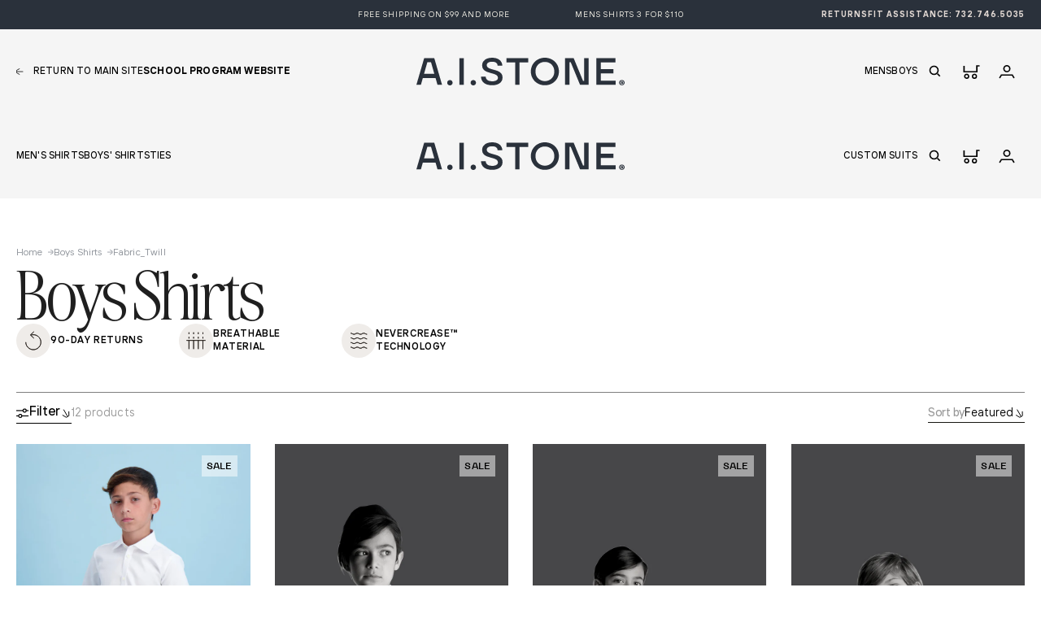

--- FILE ---
content_type: text/html; charset=utf-8
request_url: https://aistone.com/collections/boys/fabric_twill
body_size: 45930
content:
<!doctype html>
<html lang="en">

<head>
  <meta charset="utf-8">
  <meta http-equiv="X-UA-Compatible" content="IE=edge,chrome=1">
  <link rel="canonical" href="https://aistone.com/collections/boys/fabric_twill">
  <meta name="viewport" content="width=device-width,initial-scale=1,shrink-to-fit=no">
  <link rel="preconnect" href="https://cdn.shopify.com" crossorigin>


  
    <link rel="icon" type="image/png" href="//aistone.com/cdn/shop/files/Group_1347.svg?crop=center&height=32&v=1753456692&width=32">
  
<link rel="preconnect" href="https://fonts.shopifycdn.com" crossorigin><title>
    Boys Shirts
 &ndash; tagged "Fabric_Twill" &ndash; A . I . S T O N E </title>

  

  

<meta property="og:site_name" content="A . I . S T O N E ">
<meta property="og:url" content="https://aistone.com/collections/boys/fabric_twill">
<meta property="og:title" content="Boys Shirts">
<meta property="og:type" content="website">
<meta property="og:description" content="A . I . S T O N E  is PASSIONATE about making GREAT cotton non-iron shirts and selling them at a GREAT PRICE"><meta property="og:image" content="http://aistone.com/cdn/shop/collections/A_._I_._S_T_O_N_E_18.png?v=1677168261">
  <meta property="og:image:secure_url" content="https://aistone.com/cdn/shop/collections/A_._I_._S_T_O_N_E_18.png?v=1677168261">
  <meta property="og:image:width" content="616">
  <meta property="og:image:height" content="680"><meta name="twitter:card" content="summary_large_image">
<meta name="twitter:title" content="Boys Shirts">
<meta name="twitter:description" content="A . I . S T O N E  is PASSIONATE about making GREAT cotton non-iron shirts and selling them at a GREAT PRICE">



  <script>window.performance && window.performance.mark && window.performance.mark('shopify.content_for_header.start');</script><meta name="google-site-verification" content="SRIShU7T4FQ8JcmfNYL-EOqRL8IzyKXW7WzkZx4P-Ks">
<meta name="google-site-verification" content="EiVrrEXL3iWwZ3uTFIq5oNZ5SSO4zJRG5A82KjTdxSU">
<meta id="shopify-digital-wallet" name="shopify-digital-wallet" content="/21372255/digital_wallets/dialog">
<meta name="shopify-checkout-api-token" content="b954653fa00aa412657a40eccf499295">
<link rel="alternate" type="application/atom+xml" title="Feed" href="/collections/boys/fabric_twill.atom" />
<link rel="alternate" type="application/json+oembed" href="https://aistone.com/collections/boys/fabric_twill.oembed">
<script async="async" src="/checkouts/internal/preloads.js?locale=en-US"></script>
<script id="apple-pay-shop-capabilities" type="application/json">{"shopId":21372255,"countryCode":"US","currencyCode":"USD","merchantCapabilities":["supports3DS"],"merchantId":"gid:\/\/shopify\/Shop\/21372255","merchantName":"A . I . S T O N E ","requiredBillingContactFields":["postalAddress","email","phone"],"requiredShippingContactFields":["postalAddress","email","phone"],"shippingType":"shipping","supportedNetworks":["visa","masterCard","amex","discover","elo","jcb"],"total":{"type":"pending","label":"A . I . S T O N E ","amount":"1.00"},"shopifyPaymentsEnabled":true,"supportsSubscriptions":true}</script>
<script id="shopify-features" type="application/json">{"accessToken":"b954653fa00aa412657a40eccf499295","betas":["rich-media-storefront-analytics"],"domain":"aistone.com","predictiveSearch":true,"shopId":21372255,"locale":"en"}</script>
<script>var Shopify = Shopify || {};
Shopify.shop = "a-i-stone.myshopify.com";
Shopify.locale = "en";
Shopify.currency = {"active":"USD","rate":"1.0"};
Shopify.country = "US";
Shopify.theme = {"name":"Website\/main","id":182207119723,"schema_name":"Nostalgia","schema_version":"3.0.1","theme_store_id":null,"role":"main"};
Shopify.theme.handle = "null";
Shopify.theme.style = {"id":null,"handle":null};
Shopify.cdnHost = "aistone.com/cdn";
Shopify.routes = Shopify.routes || {};
Shopify.routes.root = "/";</script>
<script type="module">!function(o){(o.Shopify=o.Shopify||{}).modules=!0}(window);</script>
<script>!function(o){function n(){var o=[];function n(){o.push(Array.prototype.slice.apply(arguments))}return n.q=o,n}var t=o.Shopify=o.Shopify||{};t.loadFeatures=n(),t.autoloadFeatures=n()}(window);</script>
<script id="shop-js-analytics" type="application/json">{"pageType":"collection"}</script>
<script defer="defer" async type="module" src="//aistone.com/cdn/shopifycloud/shop-js/modules/v2/client.init-shop-cart-sync_WVOgQShq.en.esm.js"></script>
<script defer="defer" async type="module" src="//aistone.com/cdn/shopifycloud/shop-js/modules/v2/chunk.common_C_13GLB1.esm.js"></script>
<script defer="defer" async type="module" src="//aistone.com/cdn/shopifycloud/shop-js/modules/v2/chunk.modal_CLfMGd0m.esm.js"></script>
<script type="module">
  await import("//aistone.com/cdn/shopifycloud/shop-js/modules/v2/client.init-shop-cart-sync_WVOgQShq.en.esm.js");
await import("//aistone.com/cdn/shopifycloud/shop-js/modules/v2/chunk.common_C_13GLB1.esm.js");
await import("//aistone.com/cdn/shopifycloud/shop-js/modules/v2/chunk.modal_CLfMGd0m.esm.js");

  window.Shopify.SignInWithShop?.initShopCartSync?.({"fedCMEnabled":true,"windoidEnabled":true});

</script>
<script>(function() {
  var isLoaded = false;
  function asyncLoad() {
    if (isLoaded) return;
    isLoaded = true;
    var urls = ["https:\/\/config.gorgias.chat\/bundle-loader\/01H0RP1SXFNWY6M8JZGA8PMFQ9?source=shopify1click\u0026shop=a-i-stone.myshopify.com","https:\/\/d18eg7dreypte5.cloudfront.net\/browse-abandonment\/smsbump_timer.js?shop=a-i-stone.myshopify.com","https:\/\/cdn.nfcube.com\/instafeed-48be5cdb2ce1476c96758f813f550144.js?shop=a-i-stone.myshopify.com","https:\/\/shopify-extension.getredo.com\/main.js?widget_id=z59998pxbz2egk3\u0026shop=a-i-stone.myshopify.com","https:\/\/customer-first-focus.b-cdn.net\/cffOrderifyLoader_min.js?shop=a-i-stone.myshopify.com","https:\/\/public.9gtb.com\/loader.js?g_cvt_id=30064a70-7646-4b5b-8c41-146a5c8db809\u0026shop=a-i-stone.myshopify.com"];
    for (var i = 0; i < urls.length; i++) {
      var s = document.createElement('script');
      s.type = 'text/javascript';
      s.async = true;
      s.src = urls[i];
      var x = document.getElementsByTagName('script')[0];
      x.parentNode.insertBefore(s, x);
    }
  };
  if(window.attachEvent) {
    window.attachEvent('onload', asyncLoad);
  } else {
    window.addEventListener('load', asyncLoad, false);
  }
})();</script>
<script id="__st">var __st={"a":21372255,"offset":-18000,"reqid":"2ffe78f1-0937-4bf8-9f8e-ceb8375867e5-1769677817","pageurl":"aistone.com\/collections\/boys\/fabric_twill","u":"baa61cee6d99","p":"collection","rtyp":"collection","rid":356619979};</script>
<script>window.ShopifyPaypalV4VisibilityTracking = true;</script>
<script id="captcha-bootstrap">!function(){'use strict';const t='contact',e='account',n='new_comment',o=[[t,t],['blogs',n],['comments',n],[t,'customer']],c=[[e,'customer_login'],[e,'guest_login'],[e,'recover_customer_password'],[e,'create_customer']],r=t=>t.map((([t,e])=>`form[action*='/${t}']:not([data-nocaptcha='true']) input[name='form_type'][value='${e}']`)).join(','),a=t=>()=>t?[...document.querySelectorAll(t)].map((t=>t.form)):[];function s(){const t=[...o],e=r(t);return a(e)}const i='password',u='form_key',d=['recaptcha-v3-token','g-recaptcha-response','h-captcha-response',i],f=()=>{try{return window.sessionStorage}catch{return}},m='__shopify_v',_=t=>t.elements[u];function p(t,e,n=!1){try{const o=window.sessionStorage,c=JSON.parse(o.getItem(e)),{data:r}=function(t){const{data:e,action:n}=t;return t[m]||n?{data:e,action:n}:{data:t,action:n}}(c);for(const[e,n]of Object.entries(r))t.elements[e]&&(t.elements[e].value=n);n&&o.removeItem(e)}catch(o){console.error('form repopulation failed',{error:o})}}const l='form_type',E='cptcha';function T(t){t.dataset[E]=!0}const w=window,h=w.document,L='Shopify',v='ce_forms',y='captcha';let A=!1;((t,e)=>{const n=(g='f06e6c50-85a8-45c8-87d0-21a2b65856fe',I='https://cdn.shopify.com/shopifycloud/storefront-forms-hcaptcha/ce_storefront_forms_captcha_hcaptcha.v1.5.2.iife.js',D={infoText:'Protected by hCaptcha',privacyText:'Privacy',termsText:'Terms'},(t,e,n)=>{const o=w[L][v],c=o.bindForm;if(c)return c(t,g,e,D).then(n);var r;o.q.push([[t,g,e,D],n]),r=I,A||(h.body.append(Object.assign(h.createElement('script'),{id:'captcha-provider',async:!0,src:r})),A=!0)});var g,I,D;w[L]=w[L]||{},w[L][v]=w[L][v]||{},w[L][v].q=[],w[L][y]=w[L][y]||{},w[L][y].protect=function(t,e){n(t,void 0,e),T(t)},Object.freeze(w[L][y]),function(t,e,n,w,h,L){const[v,y,A,g]=function(t,e,n){const i=e?o:[],u=t?c:[],d=[...i,...u],f=r(d),m=r(i),_=r(d.filter((([t,e])=>n.includes(e))));return[a(f),a(m),a(_),s()]}(w,h,L),I=t=>{const e=t.target;return e instanceof HTMLFormElement?e:e&&e.form},D=t=>v().includes(t);t.addEventListener('submit',(t=>{const e=I(t);if(!e)return;const n=D(e)&&!e.dataset.hcaptchaBound&&!e.dataset.recaptchaBound,o=_(e),c=g().includes(e)&&(!o||!o.value);(n||c)&&t.preventDefault(),c&&!n&&(function(t){try{if(!f())return;!function(t){const e=f();if(!e)return;const n=_(t);if(!n)return;const o=n.value;o&&e.removeItem(o)}(t);const e=Array.from(Array(32),(()=>Math.random().toString(36)[2])).join('');!function(t,e){_(t)||t.append(Object.assign(document.createElement('input'),{type:'hidden',name:u})),t.elements[u].value=e}(t,e),function(t,e){const n=f();if(!n)return;const o=[...t.querySelectorAll(`input[type='${i}']`)].map((({name:t})=>t)),c=[...d,...o],r={};for(const[a,s]of new FormData(t).entries())c.includes(a)||(r[a]=s);n.setItem(e,JSON.stringify({[m]:1,action:t.action,data:r}))}(t,e)}catch(e){console.error('failed to persist form',e)}}(e),e.submit())}));const S=(t,e)=>{t&&!t.dataset[E]&&(n(t,e.some((e=>e===t))),T(t))};for(const o of['focusin','change'])t.addEventListener(o,(t=>{const e=I(t);D(e)&&S(e,y())}));const B=e.get('form_key'),M=e.get(l),P=B&&M;t.addEventListener('DOMContentLoaded',(()=>{const t=y();if(P)for(const e of t)e.elements[l].value===M&&p(e,B);[...new Set([...A(),...v().filter((t=>'true'===t.dataset.shopifyCaptcha))])].forEach((e=>S(e,t)))}))}(h,new URLSearchParams(w.location.search),n,t,e,['guest_login'])})(!0,!0)}();</script>
<script integrity="sha256-4kQ18oKyAcykRKYeNunJcIwy7WH5gtpwJnB7kiuLZ1E=" data-source-attribution="shopify.loadfeatures" defer="defer" src="//aistone.com/cdn/shopifycloud/storefront/assets/storefront/load_feature-a0a9edcb.js" crossorigin="anonymous"></script>
<script data-source-attribution="shopify.dynamic_checkout.dynamic.init">var Shopify=Shopify||{};Shopify.PaymentButton=Shopify.PaymentButton||{isStorefrontPortableWallets:!0,init:function(){window.Shopify.PaymentButton.init=function(){};var t=document.createElement("script");t.src="https://aistone.com/cdn/shopifycloud/portable-wallets/latest/portable-wallets.en.js",t.type="module",document.head.appendChild(t)}};
</script>
<script data-source-attribution="shopify.dynamic_checkout.buyer_consent">
  function portableWalletsHideBuyerConsent(e){var t=document.getElementById("shopify-buyer-consent"),n=document.getElementById("shopify-subscription-policy-button");t&&n&&(t.classList.add("hidden"),t.setAttribute("aria-hidden","true"),n.removeEventListener("click",e))}function portableWalletsShowBuyerConsent(e){var t=document.getElementById("shopify-buyer-consent"),n=document.getElementById("shopify-subscription-policy-button");t&&n&&(t.classList.remove("hidden"),t.removeAttribute("aria-hidden"),n.addEventListener("click",e))}window.Shopify?.PaymentButton&&(window.Shopify.PaymentButton.hideBuyerConsent=portableWalletsHideBuyerConsent,window.Shopify.PaymentButton.showBuyerConsent=portableWalletsShowBuyerConsent);
</script>
<script data-source-attribution="shopify.dynamic_checkout.cart.bootstrap">document.addEventListener("DOMContentLoaded",(function(){function t(){return document.querySelector("shopify-accelerated-checkout-cart, shopify-accelerated-checkout")}if(t())Shopify.PaymentButton.init();else{new MutationObserver((function(e,n){t()&&(Shopify.PaymentButton.init(),n.disconnect())})).observe(document.body,{childList:!0,subtree:!0})}}));
</script>
<script id='scb4127' type='text/javascript' async='' src='https://aistone.com/cdn/shopifycloud/privacy-banner/storefront-banner.js'></script><link id="shopify-accelerated-checkout-styles" rel="stylesheet" media="screen" href="https://aistone.com/cdn/shopifycloud/portable-wallets/latest/accelerated-checkout-backwards-compat.css" crossorigin="anonymous">
<style id="shopify-accelerated-checkout-cart">
        #shopify-buyer-consent {
  margin-top: 1em;
  display: inline-block;
  width: 100%;
}

#shopify-buyer-consent.hidden {
  display: none;
}

#shopify-subscription-policy-button {
  background: none;
  border: none;
  padding: 0;
  text-decoration: underline;
  font-size: inherit;
  cursor: pointer;
}

#shopify-subscription-policy-button::before {
  box-shadow: none;
}

      </style>

<script>window.performance && window.performance.mark && window.performance.mark('shopify.content_for_header.end');</script>

  <!-- Insert dynamic styles -->

  


  <style data-shopify>

    @font-face {
  font-family: Roboto;
  font-weight: 400;
  font-style: normal;
  font-display: swap;
  src: url("//aistone.com/cdn/fonts/roboto/roboto_n4.2019d890f07b1852f56ce63ba45b2db45d852cba.woff2") format("woff2"),
       url("//aistone.com/cdn/fonts/roboto/roboto_n4.238690e0007583582327135619c5f7971652fa9d.woff") format("woff");
}

    @font-face {
  font-family: Roboto;
  font-weight: 500;
  font-style: normal;
  font-display: swap;
  src: url("//aistone.com/cdn/fonts/roboto/roboto_n5.250d51708d76acbac296b0e21ede8f81de4e37aa.woff2") format("woff2"),
       url("//aistone.com/cdn/fonts/roboto/roboto_n5.535e8c56f4cbbdea416167af50ab0ff1360a3949.woff") format("woff");
}

    @font-face {
  font-family: Roboto;
  font-weight: 700;
  font-style: normal;
  font-display: swap;
  src: url("//aistone.com/cdn/fonts/roboto/roboto_n7.f38007a10afbbde8976c4056bfe890710d51dec2.woff2") format("woff2"),
       url("//aistone.com/cdn/fonts/roboto/roboto_n7.94bfdd3e80c7be00e128703d245c207769d763f9.woff") format("woff");
}

    @font-face {
  font-family: Roboto;
  font-weight: 400;
  font-style: italic;
  font-display: swap;
  src: url("//aistone.com/cdn/fonts/roboto/roboto_i4.57ce898ccda22ee84f49e6b57ae302250655e2d4.woff2") format("woff2"),
       url("//aistone.com/cdn/fonts/roboto/roboto_i4.b21f3bd061cbcb83b824ae8c7671a82587b264bf.woff") format("woff");
}

    @font-face {
  font-family: Roboto;
  font-weight: 700;
  font-style: italic;
  font-display: swap;
  src: url("//aistone.com/cdn/fonts/roboto/roboto_i7.7ccaf9410746f2c53340607c42c43f90a9005937.woff2") format("woff2"),
       url("//aistone.com/cdn/fonts/roboto/roboto_i7.49ec21cdd7148292bffea74c62c0df6e93551516.woff") format("woff");
}


    @font-face {
  font-family: Roboto;
  font-weight: 500;
  font-style: normal;
  font-display: swap;
  src: url("//aistone.com/cdn/fonts/roboto/roboto_n5.250d51708d76acbac296b0e21ede8f81de4e37aa.woff2") format("woff2"),
       url("//aistone.com/cdn/fonts/roboto/roboto_n5.535e8c56f4cbbdea416167af50ab0ff1360a3949.woff") format("woff");
}

    @font-face {
  font-family: Roboto;
  font-weight: 700;
  font-style: normal;
  font-display: swap;
  src: url("//aistone.com/cdn/fonts/roboto/roboto_n7.f38007a10afbbde8976c4056bfe890710d51dec2.woff2") format("woff2"),
       url("//aistone.com/cdn/fonts/roboto/roboto_n7.94bfdd3e80c7be00e128703d245c207769d763f9.woff") format("woff");
}

    @font-face {
  font-family: Roboto;
  font-weight: 500;
  font-style: italic;
  font-display: swap;
  src: url("//aistone.com/cdn/fonts/roboto/roboto_i5.0ae24363bf5844e2ee3295d84078d36c9bd0faf4.woff2") format("woff2"),
       url("//aistone.com/cdn/fonts/roboto/roboto_i5.a9cdb6a43048799fe739d389c60b64059e33cf12.woff") format("woff");
}

    @font-face {
  font-family: Roboto;
  font-weight: 700;
  font-style: italic;
  font-display: swap;
  src: url("//aistone.com/cdn/fonts/roboto/roboto_i7.7ccaf9410746f2c53340607c42c43f90a9005937.woff2") format("woff2"),
       url("//aistone.com/cdn/fonts/roboto/roboto_i7.49ec21cdd7148292bffea74c62c0df6e93551516.woff") format("woff");
}


    @font-face {
  font-family: Newsreader;
  font-weight: 300;
  font-style: normal;
  font-display: swap;
  src: url("//aistone.com/cdn/fonts/newsreader/newsreader_n3.91c821924f9e885be236f45ca7ea362dc66668b6.woff2") format("woff2"),
       url("//aistone.com/cdn/fonts/newsreader/newsreader_n3.8603b522459182a0f3f6cdc888978218bf52a907.woff") format("woff");
}

    @font-face {
  font-family: Newsreader;
  font-weight: 700;
  font-style: normal;
  font-display: swap;
  src: url("//aistone.com/cdn/fonts/newsreader/newsreader_n7.23ab8134dd970213aaed7699491a8a2cb47dae45.woff2") format("woff2"),
       url("//aistone.com/cdn/fonts/newsreader/newsreader_n7.d508f4855ca4dedbd83fa582e42d6513c7e89b8a.woff") format("woff");
}

    @font-face {
  font-family: Newsreader;
  font-weight: 300;
  font-style: italic;
  font-display: swap;
  src: url("//aistone.com/cdn/fonts/newsreader/newsreader_i3.04cfe5a6ea2042ca335366614cf7f480c195409b.woff2") format("woff2"),
       url("//aistone.com/cdn/fonts/newsreader/newsreader_i3.a99ead006589f1c2befe04ea5989719df7f19dfc.woff") format("woff");
}

    @font-face {
  font-family: Newsreader;
  font-weight: 700;
  font-style: italic;
  font-display: swap;
  src: url("//aistone.com/cdn/fonts/newsreader/newsreader_i7.c957ba3bc7bb44bfca68314e689a88a6cb340dbe.woff2") format("woff2"),
       url("//aistone.com/cdn/fonts/newsreader/newsreader_i7.600beb959cc55275297418e02b7b341685f85101.woff") format("woff");
}

    

    :root{
      --theme-body-font-family: 'TTInterphasesPro', Roboto, sans-serif;
      --theme-heading-font-family: "TT Firs Neue", Roboto, sans-serif;
      --theme-special-font-family: "Awesome Serif", Newsreader, serif;

      /* --theme-heading-font-weight: 500; */
      --theme-heading-font-weight: 400;

      --theme-special-font-weight: 300;

      --theme-logo-font-weight: 500;

      --theme-font-weight-regular: 400;
      --theme-font-weight-semibold: 500;


      --theme-body-line-height: 1.6;
      --theme-heading-line-height: 1.4;
      --theme-special-line-height: 1.2;


      --theme-layout-background-color: #ffffff;
      --theme-secondary-background-color: #f5f5f5;

      --theme-background-color-accent: #2a313b;
      --theme-background-color-complementary: #2D1F07;

      --theme-border-color-black: #171813;
      --theme-border-color-gray: #DAD3C4;
      --theme-border-color-white: #635436;

      --theme-color-primary: #000000;
      --theme-color-white: #F8F5EB;
      --theme-color-complementary: #F8F5EB;
      --theme-color-heading: #1f1f1f;

      --theme-button-background-color-accent: #2a313b;
      --theme-button-background-color-white: #F8F5EB;
      --theme-button-color-main: #000000;
      --theme-button-color-lite: #F8F5EB;

      /* --theme-layout-width: px; */

      --theme-layout-margin-desktop: 0px;
      --theme-layout-margin-mobile: 0px;

      --theme-button-padding-base: 0.9em;

      --theme-button-border-radius: 0px;
      --theme-button-border-width: 1px;

      --theme-spacing-base: 6vh;

      --theme-gap-base: 2rem;

      --theme-product-thumbail-aspect-ratio: 4/5
      
    }
  </style>

  <!-- Header hook for plugins -->
  <link href="//aistone.com/cdn/shop/t/34/assets/normalize.css?v=84205229190280885861761772092" rel="stylesheet" type="text/css" media="all" />

    <link href="//aistone.com/cdn/shop/t/34/assets/splide.min.css?v=90292844261149471701761772091" rel="stylesheet" type="text/css" media="all" />
    <link href="//aistone.com/cdn/shop/t/34/assets/splide-core.min.css?v=68654117922944756991761772091" rel="stylesheet" type="text/css" media="all" />

  <!-- 3D Model Viewer UI -->
  <link href="//aistone.com/cdn/shop/t/34/assets/model-viewer-ui.css?v=94413760003252746801761772092" rel="stylesheet" type="text/css" media="all" />


  <!-- All theme styles -->
  <link href="//aistone.com/cdn/shop/t/34/assets/fonts.css?v=111113394628513816811761772090" rel="stylesheet" type="text/css" media="all" />
  <link href="//aistone.com/cdn/shop/t/34/assets/theme.css?v=53223575271224332221766419539" rel="stylesheet" type="text/css" media="all" />
  <link href="//aistone.com/cdn/shop/t/34/assets/weblew.css?v=41859341414526112811761772093" rel="stylesheet" type="text/css" media="all" />

  <link href="//aistone.com/cdn/shop/t/34/assets/photoswipe.css?v=17294167553785981831761772091" rel="stylesheet" type="text/css" media="all" />


  <link href="//aistone.com/cdn/shop/t/34/assets/filters.css?v=53782893787580976261761772093" rel="stylesheet" type="text/css" media="all" />


  <!-- CSS file for custom styles -->
  <link href="//aistone.com/cdn/shop/t/34/assets/custom.css?v=47762359596123064371768433831" rel="stylesheet" type="text/css" media="all" />

  <script src="//aistone.com/cdn/shop/t/34/assets/splide.min.js?v=146811646883852878331761772092" defer></script>
  <script src="//aistone.com/cdn/shop/t/34/assets/photoswipe-lightbox.umd.min.js?v=60222997219668968271761772090" defer></script>
  <script src="//aistone.com/cdn/shop/t/34/assets/photoswipe.umd.min.js?v=46994788424995690751761772091" defer></script>
  <script src="//aistone.com/cdn/shop/t/34/assets/product.js?v=106955604563961041971768433832" defer></script>
  <script src="//aistone.com/cdn/shop/t/34/assets/product-options-picker.js?v=103082117610967589381761772092" defer></script>
  <script src="//aistone.com/cdn/shop/t/34/assets/pickup-availability.js?v=94148597726660130841761772091" defer></script>
  <script src="//aistone.com/cdn/shop/t/34/assets/js.cookie.min.js?v=119200253577595126041761772091" defer></script>

  <script src="//aistone.com/cdn/shop/t/34/assets/animations.js?v=88693664871331136111761772091" defer></script>
  <script src="//aistone.com/cdn/shop/t/34/assets/base.js?v=135087001521085002681768433831" defer></script>

<!-- BEGIN app block: shopify://apps/instafeed/blocks/head-block/c447db20-095d-4a10-9725-b5977662c9d5 --><link rel="preconnect" href="https://cdn.nfcube.com/">
<link rel="preconnect" href="https://scontent.cdninstagram.com/">


  <script>
    document.addEventListener('DOMContentLoaded', function () {
      let instafeedScript = document.createElement('script');

      
        instafeedScript.src = 'https://cdn.nfcube.com/instafeed-48be5cdb2ce1476c96758f813f550144.js';
      

      document.body.appendChild(instafeedScript);
    });
  </script>





<!-- END app block --><!-- BEGIN app block: shopify://apps/redo/blocks/redo_app_embed/c613644b-6df4-4d11-b336-43a5c06745a1 --><!-- BEGIN app snippet: env -->

<script>
  if (typeof process === "undefined") {
    process = {};
  }
  process.env ??= {};
  process.env.AMPLITUDE_API_KEY = "b5eacb35b49c693d959231826b35f7ca";
  process.env.IPIFY_API_KEY = "at_S8q5xe1hwi5jKf6CSb4V661KXTKK2";
  process.env.REDO_API_URL = "https://shopify-cdn.getredo.com";
  process.env.REDO_CHAT_WIDGET_URL = "https://chat-widget.getredo.com";
  process.env.REDO_SHOPIFY_SERVER_URL = "https://shopify-server.getredo.com";

  if (typeof redoStorefront === "undefined") {
    redoStorefront = {};
  }
  redoStorefront.env ??= {};
  redoStorefront.env.AMPLITUDE_API_KEY = "b5eacb35b49c693d959231826b35f7ca";
  redoStorefront.env.IPIFY_API_KEY = "at_S8q5xe1hwi5jKf6CSb4V661KXTKK2";
  redoStorefront.env.REDO_API_URL = "https://shopify-cdn.getredo.com";
  redoStorefront.env.REDO_CHAT_WIDGET_URL = "https://chat-widget.getredo.com";
  redoStorefront.env.REDO_SHOPIFY_SERVER_URL = "https://shopify-server.getredo.com";
</script>
<!-- END app snippet -->
<script>
  const parts = navigator.userAgent.split(" ").map(part => btoa(part)).join("").replace(/=/g, "").toLowerCase();
  if (!parts.includes("2hyb21lluxpz2h0ag91c2") && !parts.includes("w90bwzwcg93zxikdiwmjipk")) {
    const script = document.createElement("script");
    script.async = true;
    script.src = "https://cdn.shopify.com/extensions/019c0834-569b-7ca8-9823-c58a5dc566bb/redo-v1.142219/assets/main.js";
    document.head.appendChild(script);
  }
</script>

<!-- END app block --><!-- BEGIN app block: shopify://apps/judge-me-reviews/blocks/judgeme_core/61ccd3b1-a9f2-4160-9fe9-4fec8413e5d8 --><!-- Start of Judge.me Core -->






<link rel="dns-prefetch" href="https://cdnwidget.judge.me">
<link rel="dns-prefetch" href="https://cdn.judge.me">
<link rel="dns-prefetch" href="https://cdn1.judge.me">
<link rel="dns-prefetch" href="https://api.judge.me">

<script data-cfasync='false' class='jdgm-settings-script'>window.jdgmSettings={"pagination":5,"disable_web_reviews":false,"badge_no_review_text":"No reviews","badge_n_reviews_text":"{{ n }} review/reviews","hide_badge_preview_if_no_reviews":true,"badge_hide_text":false,"enforce_center_preview_badge":false,"widget_title":"Customer Reviews","widget_open_form_text":"Write a review","widget_close_form_text":"Cancel review","widget_refresh_page_text":"Refresh page","widget_summary_text":"Based on {{ number_of_reviews }} review/reviews","widget_no_review_text":"Be the first to write a review","widget_name_field_text":"Display name","widget_verified_name_field_text":"Verified Name (public)","widget_name_placeholder_text":"Display name","widget_required_field_error_text":"This field is required.","widget_email_field_text":"Email address","widget_verified_email_field_text":"Verified Email (private, can not be edited)","widget_email_placeholder_text":"Your email address","widget_email_field_error_text":"Please enter a valid email address.","widget_rating_field_text":"Rating","widget_review_title_field_text":"Review Title","widget_review_title_placeholder_text":"Give your review a title","widget_review_body_field_text":"Review content","widget_review_body_placeholder_text":"Start writing here...","widget_pictures_field_text":"Picture/Video (optional)","widget_submit_review_text":"Submit Review","widget_submit_verified_review_text":"Submit Verified Review","widget_submit_success_msg_with_auto_publish":"Thank you! Please refresh the page in a few moments to see your review. You can remove or edit your review by logging into \u003ca href='https://judge.me/login' target='_blank' rel='nofollow noopener'\u003eJudge.me\u003c/a\u003e","widget_submit_success_msg_no_auto_publish":"Thank you! Your review will be published as soon as it is approved by the shop admin. You can remove or edit your review by logging into \u003ca href='https://judge.me/login' target='_blank' rel='nofollow noopener'\u003eJudge.me\u003c/a\u003e","widget_show_default_reviews_out_of_total_text":"Showing {{ n_reviews_shown }} out of {{ n_reviews }} reviews.","widget_show_all_link_text":"Show all","widget_show_less_link_text":"Show less","widget_author_said_text":"{{ reviewer_name }} said:","widget_days_text":"{{ n }} days ago","widget_weeks_text":"{{ n }} week/weeks ago","widget_months_text":"{{ n }} month/months ago","widget_years_text":"{{ n }} year/years ago","widget_yesterday_text":"Yesterday","widget_today_text":"Today","widget_replied_text":"\u003e\u003e {{ shop_name }} replied:","widget_read_more_text":"Read more","widget_reviewer_name_as_initial":"","widget_rating_filter_color":"#fbcd0a","widget_rating_filter_see_all_text":"See all reviews","widget_sorting_most_recent_text":"Most Recent","widget_sorting_highest_rating_text":"Highest Rating","widget_sorting_lowest_rating_text":"Lowest Rating","widget_sorting_with_pictures_text":"Only Pictures","widget_sorting_most_helpful_text":"Most Helpful","widget_open_question_form_text":"Ask a question","widget_reviews_subtab_text":"Reviews","widget_questions_subtab_text":"Questions","widget_question_label_text":"Question","widget_answer_label_text":"Answer","widget_question_placeholder_text":"Write your question here","widget_submit_question_text":"Submit Question","widget_question_submit_success_text":"Thank you for your question! We will notify you once it gets answered.","verified_badge_text":"Verified","verified_badge_bg_color":"","verified_badge_text_color":"","verified_badge_placement":"left-of-reviewer-name","widget_review_max_height":"","widget_hide_border":false,"widget_social_share":false,"widget_thumb":false,"widget_review_location_show":false,"widget_location_format":"","all_reviews_include_out_of_store_products":true,"all_reviews_out_of_store_text":"(out of store)","all_reviews_pagination":100,"all_reviews_product_name_prefix_text":"about","enable_review_pictures":true,"enable_question_anwser":false,"widget_theme":"default","review_date_format":"mm/dd/yyyy","default_sort_method":"most-recent","widget_product_reviews_subtab_text":"Product Reviews","widget_shop_reviews_subtab_text":"Shop Reviews","widget_other_products_reviews_text":"Reviews for other products","widget_store_reviews_subtab_text":"Store reviews","widget_no_store_reviews_text":"This store hasn't received any reviews yet","widget_web_restriction_product_reviews_text":"This product hasn't received any reviews yet","widget_no_items_text":"No items found","widget_show_more_text":"Show more","widget_write_a_store_review_text":"Write a Store Review","widget_other_languages_heading":"Reviews in Other Languages","widget_translate_review_text":"Translate review to {{ language }}","widget_translating_review_text":"Translating...","widget_show_original_translation_text":"Show original ({{ language }})","widget_translate_review_failed_text":"Review couldn't be translated.","widget_translate_review_retry_text":"Retry","widget_translate_review_try_again_later_text":"Try again later","show_product_url_for_grouped_product":false,"widget_sorting_pictures_first_text":"Pictures First","show_pictures_on_all_rev_page_mobile":false,"show_pictures_on_all_rev_page_desktop":false,"floating_tab_hide_mobile_install_preference":false,"floating_tab_button_name":"★ Reviews","floating_tab_title":"Let customers speak for us","floating_tab_button_color":"","floating_tab_button_background_color":"","floating_tab_url":"","floating_tab_url_enabled":false,"floating_tab_tab_style":"text","all_reviews_text_badge_text":"Customers rate us {{ shop.metafields.judgeme.all_reviews_rating | round: 1 }}/5 based on {{ shop.metafields.judgeme.all_reviews_count }} reviews.","all_reviews_text_badge_text_branded_style":"{{ shop.metafields.judgeme.all_reviews_rating | round: 1 }} out of 5 stars based on {{ shop.metafields.judgeme.all_reviews_count }} reviews","is_all_reviews_text_badge_a_link":false,"show_stars_for_all_reviews_text_badge":false,"all_reviews_text_badge_url":"","all_reviews_text_style":"branded","all_reviews_text_color_style":"judgeme_brand_color","all_reviews_text_color":"#108474","all_reviews_text_show_jm_brand":false,"featured_carousel_show_header":true,"featured_carousel_title":"Let customers speak for us","testimonials_carousel_title":"Customers are saying","videos_carousel_title":"Real customer stories","cards_carousel_title":"Customers are saying","featured_carousel_count_text":"from {{ n }} reviews","featured_carousel_add_link_to_all_reviews_page":false,"featured_carousel_url":"","featured_carousel_show_images":true,"featured_carousel_autoslide_interval":5,"featured_carousel_arrows_on_the_sides":false,"featured_carousel_height":250,"featured_carousel_width":80,"featured_carousel_image_size":0,"featured_carousel_image_height":250,"featured_carousel_arrow_color":"#eeeeee","verified_count_badge_style":"branded","verified_count_badge_orientation":"horizontal","verified_count_badge_color_style":"judgeme_brand_color","verified_count_badge_color":"#108474","is_verified_count_badge_a_link":false,"verified_count_badge_url":"","verified_count_badge_show_jm_brand":true,"widget_rating_preset_default":5,"widget_first_sub_tab":"product-reviews","widget_show_histogram":true,"widget_histogram_use_custom_color":false,"widget_pagination_use_custom_color":false,"widget_star_use_custom_color":false,"widget_verified_badge_use_custom_color":false,"widget_write_review_use_custom_color":false,"picture_reminder_submit_button":"Upload Pictures","enable_review_videos":false,"mute_video_by_default":false,"widget_sorting_videos_first_text":"Videos First","widget_review_pending_text":"Pending","featured_carousel_items_for_large_screen":3,"social_share_options_order":"Facebook,Twitter","remove_microdata_snippet":true,"disable_json_ld":false,"enable_json_ld_products":false,"preview_badge_show_question_text":false,"preview_badge_no_question_text":"No questions","preview_badge_n_question_text":"{{ number_of_questions }} question/questions","qa_badge_show_icon":false,"qa_badge_position":"same-row","remove_judgeme_branding":false,"widget_add_search_bar":false,"widget_search_bar_placeholder":"Search","widget_sorting_verified_only_text":"Verified only","featured_carousel_theme":"default","featured_carousel_show_rating":true,"featured_carousel_show_title":true,"featured_carousel_show_body":true,"featured_carousel_show_date":false,"featured_carousel_show_reviewer":true,"featured_carousel_show_product":false,"featured_carousel_header_background_color":"#108474","featured_carousel_header_text_color":"#ffffff","featured_carousel_name_product_separator":"reviewed","featured_carousel_full_star_background":"#108474","featured_carousel_empty_star_background":"#dadada","featured_carousel_vertical_theme_background":"#f9fafb","featured_carousel_verified_badge_enable":true,"featured_carousel_verified_badge_color":"#108474","featured_carousel_border_style":"round","featured_carousel_review_line_length_limit":3,"featured_carousel_more_reviews_button_text":"Read more reviews","featured_carousel_view_product_button_text":"View product","all_reviews_page_load_reviews_on":"scroll","all_reviews_page_load_more_text":"Load More Reviews","disable_fb_tab_reviews":false,"enable_ajax_cdn_cache":false,"widget_advanced_speed_features":5,"widget_public_name_text":"displayed publicly like","default_reviewer_name":"John Smith","default_reviewer_name_has_non_latin":true,"widget_reviewer_anonymous":"Anonymous","medals_widget_title":"Judge.me Review Medals","medals_widget_background_color":"#f9fafb","medals_widget_position":"footer_all_pages","medals_widget_border_color":"#f9fafb","medals_widget_verified_text_position":"left","medals_widget_use_monochromatic_version":false,"medals_widget_elements_color":"#108474","show_reviewer_avatar":true,"widget_invalid_yt_video_url_error_text":"Not a YouTube video URL","widget_max_length_field_error_text":"Please enter no more than {0} characters.","widget_show_country_flag":false,"widget_show_collected_via_shop_app":true,"widget_verified_by_shop_badge_style":"light","widget_verified_by_shop_text":"Verified by Shop","widget_show_photo_gallery":false,"widget_load_with_code_splitting":true,"widget_ugc_install_preference":false,"widget_ugc_title":"Made by us, Shared by you","widget_ugc_subtitle":"Tag us to see your picture featured in our page","widget_ugc_arrows_color":"#ffffff","widget_ugc_primary_button_text":"Buy Now","widget_ugc_primary_button_background_color":"#108474","widget_ugc_primary_button_text_color":"#ffffff","widget_ugc_primary_button_border_width":"0","widget_ugc_primary_button_border_style":"none","widget_ugc_primary_button_border_color":"#108474","widget_ugc_primary_button_border_radius":"25","widget_ugc_secondary_button_text":"Load More","widget_ugc_secondary_button_background_color":"#ffffff","widget_ugc_secondary_button_text_color":"#108474","widget_ugc_secondary_button_border_width":"2","widget_ugc_secondary_button_border_style":"solid","widget_ugc_secondary_button_border_color":"#108474","widget_ugc_secondary_button_border_radius":"25","widget_ugc_reviews_button_text":"View Reviews","widget_ugc_reviews_button_background_color":"#ffffff","widget_ugc_reviews_button_text_color":"#108474","widget_ugc_reviews_button_border_width":"2","widget_ugc_reviews_button_border_style":"solid","widget_ugc_reviews_button_border_color":"#108474","widget_ugc_reviews_button_border_radius":"25","widget_ugc_reviews_button_link_to":"judgeme-reviews-page","widget_ugc_show_post_date":true,"widget_ugc_max_width":"800","widget_rating_metafield_value_type":true,"widget_primary_color":"#108474","widget_enable_secondary_color":false,"widget_secondary_color":"#edf5f5","widget_summary_average_rating_text":"{{ average_rating }} out of 5","widget_media_grid_title":"Customer photos \u0026 videos","widget_media_grid_see_more_text":"See more","widget_round_style":false,"widget_show_product_medals":true,"widget_verified_by_judgeme_text":"Verified by Judge.me","widget_show_store_medals":true,"widget_verified_by_judgeme_text_in_store_medals":"Verified by Judge.me","widget_media_field_exceed_quantity_message":"Sorry, we can only accept {{ max_media }} for one review.","widget_media_field_exceed_limit_message":"{{ file_name }} is too large, please select a {{ media_type }} less than {{ size_limit }}MB.","widget_review_submitted_text":"Review Submitted!","widget_question_submitted_text":"Question Submitted!","widget_close_form_text_question":"Cancel","widget_write_your_answer_here_text":"Write your answer here","widget_enabled_branded_link":true,"widget_show_collected_by_judgeme":false,"widget_reviewer_name_color":"","widget_write_review_text_color":"","widget_write_review_bg_color":"","widget_collected_by_judgeme_text":"collected by Judge.me","widget_pagination_type":"standard","widget_load_more_text":"Load More","widget_load_more_color":"#108474","widget_full_review_text":"Full Review","widget_read_more_reviews_text":"Read More Reviews","widget_read_questions_text":"Read Questions","widget_questions_and_answers_text":"Questions \u0026 Answers","widget_verified_by_text":"Verified by","widget_verified_text":"Verified","widget_number_of_reviews_text":"{{ number_of_reviews }} reviews","widget_back_button_text":"Back","widget_next_button_text":"Next","widget_custom_forms_filter_button":"Filters","custom_forms_style":"horizontal","widget_show_review_information":false,"how_reviews_are_collected":"How reviews are collected?","widget_show_review_keywords":false,"widget_gdpr_statement":"How we use your data: We'll only contact you about the review you left, and only if necessary. By submitting your review, you agree to Judge.me's \u003ca href='https://judge.me/terms' target='_blank' rel='nofollow noopener'\u003eterms\u003c/a\u003e, \u003ca href='https://judge.me/privacy' target='_blank' rel='nofollow noopener'\u003eprivacy\u003c/a\u003e and \u003ca href='https://judge.me/content-policy' target='_blank' rel='nofollow noopener'\u003econtent\u003c/a\u003e policies.","widget_multilingual_sorting_enabled":false,"widget_translate_review_content_enabled":false,"widget_translate_review_content_method":"manual","popup_widget_review_selection":"automatically_with_pictures","popup_widget_round_border_style":true,"popup_widget_show_title":true,"popup_widget_show_body":true,"popup_widget_show_reviewer":false,"popup_widget_show_product":true,"popup_widget_show_pictures":true,"popup_widget_use_review_picture":true,"popup_widget_show_on_home_page":true,"popup_widget_show_on_product_page":true,"popup_widget_show_on_collection_page":true,"popup_widget_show_on_cart_page":true,"popup_widget_position":"bottom_left","popup_widget_first_review_delay":5,"popup_widget_duration":5,"popup_widget_interval":5,"popup_widget_review_count":5,"popup_widget_hide_on_mobile":true,"review_snippet_widget_round_border_style":true,"review_snippet_widget_card_color":"#FFFFFF","review_snippet_widget_slider_arrows_background_color":"#FFFFFF","review_snippet_widget_slider_arrows_color":"#000000","review_snippet_widget_star_color":"#108474","show_product_variant":false,"all_reviews_product_variant_label_text":"Variant: ","widget_show_verified_branding":true,"widget_ai_summary_title":"Customers say","widget_ai_summary_disclaimer":"AI-powered review summary based on recent customer reviews","widget_show_ai_summary":false,"widget_show_ai_summary_bg":false,"widget_show_review_title_input":false,"redirect_reviewers_invited_via_email":"external_form","request_store_review_after_product_review":false,"request_review_other_products_in_order":false,"review_form_color_scheme":"default","review_form_corner_style":"square","review_form_star_color":{},"review_form_text_color":"#333333","review_form_background_color":"#ffffff","review_form_field_background_color":"#fafafa","review_form_button_color":{},"review_form_button_text_color":"#ffffff","review_form_modal_overlay_color":"#000000","review_content_screen_title_text":"How would you rate this product?","review_content_introduction_text":"We would love it if you would share a bit about your experience.","store_review_form_title_text":"How would you rate this store?","store_review_form_introduction_text":"We would love it if you would share a bit about your experience.","show_review_guidance_text":true,"one_star_review_guidance_text":"Poor","five_star_review_guidance_text":"Great","customer_information_screen_title_text":"About you","customer_information_introduction_text":"Please tell us more about you.","custom_questions_screen_title_text":"Your experience in more detail","custom_questions_introduction_text":"Here are a few questions to help us understand more about your experience.","review_submitted_screen_title_text":"Thanks for your review!","review_submitted_screen_thank_you_text":"We are processing it and it will appear on the store soon.","review_submitted_screen_email_verification_text":"Please confirm your email by clicking the link we just sent you. This helps us keep reviews authentic.","review_submitted_request_store_review_text":"Would you like to share your experience of shopping with us?","review_submitted_review_other_products_text":"Would you like to review these products?","store_review_screen_title_text":"Would you like to share your experience of shopping with us?","store_review_introduction_text":"We value your feedback and use it to improve. Please share any thoughts or suggestions you have.","reviewer_media_screen_title_picture_text":"Share a picture","reviewer_media_introduction_picture_text":"Upload a photo to support your review.","reviewer_media_screen_title_video_text":"Share a video","reviewer_media_introduction_video_text":"Upload a video to support your review.","reviewer_media_screen_title_picture_or_video_text":"Share a picture or video","reviewer_media_introduction_picture_or_video_text":"Upload a photo or video to support your review.","reviewer_media_youtube_url_text":"Paste your Youtube URL here","advanced_settings_next_step_button_text":"Next","advanced_settings_close_review_button_text":"Close","modal_write_review_flow":true,"write_review_flow_required_text":"Required","write_review_flow_privacy_message_text":"We respect your privacy.","write_review_flow_anonymous_text":"Post review as anonymous","write_review_flow_visibility_text":"This won't be visible to other customers.","write_review_flow_multiple_selection_help_text":"Select as many as you like","write_review_flow_single_selection_help_text":"Select one option","write_review_flow_required_field_error_text":"This field is required","write_review_flow_invalid_email_error_text":"Please enter a valid email address","write_review_flow_max_length_error_text":"Max. {{ max_length }} characters.","write_review_flow_media_upload_text":"\u003cb\u003eClick to upload\u003c/b\u003e or drag and drop","write_review_flow_gdpr_statement":"We'll only contact you about your review if necessary. By submitting your review, you agree to our \u003ca href='https://judge.me/terms' target='_blank' rel='nofollow noopener'\u003eterms and conditions\u003c/a\u003e and \u003ca href='https://judge.me/privacy' target='_blank' rel='nofollow noopener'\u003eprivacy policy\u003c/a\u003e.","rating_only_reviews_enabled":false,"show_negative_reviews_help_screen":false,"new_review_flow_help_screen_rating_threshold":3,"negative_review_resolution_screen_title_text":"Tell us more","negative_review_resolution_text":"Your experience matters to us. If there were issues with your purchase, we're here to help. Feel free to reach out to us, we'd love the opportunity to make things right.","negative_review_resolution_button_text":"Contact us","negative_review_resolution_proceed_with_review_text":"Leave a review","negative_review_resolution_subject":"Issue with purchase from {{ shop_name }}.{{ order_name }}","preview_badge_collection_page_install_status":false,"widget_review_custom_css":"","preview_badge_custom_css":"","preview_badge_stars_count":"5-stars","featured_carousel_custom_css":"","floating_tab_custom_css":"","all_reviews_widget_custom_css":"","medals_widget_custom_css":"","verified_badge_custom_css":"","all_reviews_text_custom_css":"","transparency_badges_collected_via_store_invite":false,"transparency_badges_from_another_provider":false,"transparency_badges_collected_from_store_visitor":false,"transparency_badges_collected_by_verified_review_provider":false,"transparency_badges_earned_reward":false,"transparency_badges_collected_via_store_invite_text":"Review collected via store invitation","transparency_badges_from_another_provider_text":"Review collected from another provider","transparency_badges_collected_from_store_visitor_text":"Review collected from a store visitor","transparency_badges_written_in_google_text":"Review written in Google","transparency_badges_written_in_etsy_text":"Review written in Etsy","transparency_badges_written_in_shop_app_text":"Review written in Shop App","transparency_badges_earned_reward_text":"Review earned a reward for future purchase","product_review_widget_per_page":10,"widget_store_review_label_text":"Review about the store","checkout_comment_extension_title_on_product_page":"Customer Comments","checkout_comment_extension_num_latest_comment_show":5,"checkout_comment_extension_format":"name_and_timestamp","checkout_comment_customer_name":"last_initial","checkout_comment_comment_notification":true,"preview_badge_collection_page_install_preference":false,"preview_badge_home_page_install_preference":false,"preview_badge_product_page_install_preference":false,"review_widget_install_preference":"","review_carousel_install_preference":false,"floating_reviews_tab_install_preference":"none","verified_reviews_count_badge_install_preference":false,"all_reviews_text_install_preference":false,"review_widget_best_location":false,"judgeme_medals_install_preference":false,"review_widget_revamp_enabled":false,"review_widget_qna_enabled":false,"review_widget_header_theme":"minimal","review_widget_widget_title_enabled":true,"review_widget_header_text_size":"medium","review_widget_header_text_weight":"regular","review_widget_average_rating_style":"compact","review_widget_bar_chart_enabled":true,"review_widget_bar_chart_type":"numbers","review_widget_bar_chart_style":"standard","review_widget_expanded_media_gallery_enabled":false,"review_widget_reviews_section_theme":"standard","review_widget_image_style":"thumbnails","review_widget_review_image_ratio":"square","review_widget_stars_size":"medium","review_widget_verified_badge":"standard_text","review_widget_review_title_text_size":"medium","review_widget_review_text_size":"medium","review_widget_review_text_length":"medium","review_widget_number_of_columns_desktop":3,"review_widget_carousel_transition_speed":5,"review_widget_custom_questions_answers_display":"always","review_widget_button_text_color":"#FFFFFF","review_widget_text_color":"#000000","review_widget_lighter_text_color":"#7B7B7B","review_widget_corner_styling":"soft","review_widget_review_word_singular":"review","review_widget_review_word_plural":"reviews","review_widget_voting_label":"Helpful?","review_widget_shop_reply_label":"Reply from {{ shop_name }}:","review_widget_filters_title":"Filters","qna_widget_question_word_singular":"Question","qna_widget_question_word_plural":"Questions","qna_widget_answer_reply_label":"Answer from {{ answerer_name }}:","qna_content_screen_title_text":"Ask a question about this product","qna_widget_question_required_field_error_text":"Please enter your question.","qna_widget_flow_gdpr_statement":"We'll only contact you about your question if necessary. By submitting your question, you agree to our \u003ca href='https://judge.me/terms' target='_blank' rel='nofollow noopener'\u003eterms and conditions\u003c/a\u003e and \u003ca href='https://judge.me/privacy' target='_blank' rel='nofollow noopener'\u003eprivacy policy\u003c/a\u003e.","qna_widget_question_submitted_text":"Thanks for your question!","qna_widget_close_form_text_question":"Close","qna_widget_question_submit_success_text":"We’ll notify you by email when your question is answered.","all_reviews_widget_v2025_enabled":false,"all_reviews_widget_v2025_header_theme":"default","all_reviews_widget_v2025_widget_title_enabled":true,"all_reviews_widget_v2025_header_text_size":"medium","all_reviews_widget_v2025_header_text_weight":"regular","all_reviews_widget_v2025_average_rating_style":"compact","all_reviews_widget_v2025_bar_chart_enabled":true,"all_reviews_widget_v2025_bar_chart_type":"numbers","all_reviews_widget_v2025_bar_chart_style":"standard","all_reviews_widget_v2025_expanded_media_gallery_enabled":false,"all_reviews_widget_v2025_show_store_medals":true,"all_reviews_widget_v2025_show_photo_gallery":true,"all_reviews_widget_v2025_show_review_keywords":false,"all_reviews_widget_v2025_show_ai_summary":false,"all_reviews_widget_v2025_show_ai_summary_bg":false,"all_reviews_widget_v2025_add_search_bar":false,"all_reviews_widget_v2025_default_sort_method":"most-recent","all_reviews_widget_v2025_reviews_per_page":10,"all_reviews_widget_v2025_reviews_section_theme":"default","all_reviews_widget_v2025_image_style":"thumbnails","all_reviews_widget_v2025_review_image_ratio":"square","all_reviews_widget_v2025_stars_size":"medium","all_reviews_widget_v2025_verified_badge":"bold_badge","all_reviews_widget_v2025_review_title_text_size":"medium","all_reviews_widget_v2025_review_text_size":"medium","all_reviews_widget_v2025_review_text_length":"medium","all_reviews_widget_v2025_number_of_columns_desktop":3,"all_reviews_widget_v2025_carousel_transition_speed":5,"all_reviews_widget_v2025_custom_questions_answers_display":"always","all_reviews_widget_v2025_show_product_variant":false,"all_reviews_widget_v2025_show_reviewer_avatar":true,"all_reviews_widget_v2025_reviewer_name_as_initial":"","all_reviews_widget_v2025_review_location_show":false,"all_reviews_widget_v2025_location_format":"","all_reviews_widget_v2025_show_country_flag":false,"all_reviews_widget_v2025_verified_by_shop_badge_style":"light","all_reviews_widget_v2025_social_share":false,"all_reviews_widget_v2025_social_share_options_order":"Facebook,Twitter,LinkedIn,Pinterest","all_reviews_widget_v2025_pagination_type":"standard","all_reviews_widget_v2025_button_text_color":"#FFFFFF","all_reviews_widget_v2025_text_color":"#000000","all_reviews_widget_v2025_lighter_text_color":"#7B7B7B","all_reviews_widget_v2025_corner_styling":"soft","all_reviews_widget_v2025_title":"Customer reviews","all_reviews_widget_v2025_ai_summary_title":"Customers say about this store","all_reviews_widget_v2025_no_review_text":"Be the first to write a review","platform":"shopify","branding_url":"https://app.judge.me/reviews","branding_text":"Powered by Judge.me","locale":"en","reply_name":"A . I . S T O N E ","widget_version":"3.0","footer":true,"autopublish":true,"review_dates":true,"enable_custom_form":false,"shop_locale":"en","enable_multi_locales_translations":true,"show_review_title_input":false,"review_verification_email_status":"always","can_be_branded":true,"reply_name_text":"A . I . S T O N E "};</script> <style class='jdgm-settings-style'>.jdgm-xx{left:0}:root{--jdgm-primary-color: #108474;--jdgm-secondary-color: rgba(16,132,116,0.1);--jdgm-star-color: #108474;--jdgm-write-review-text-color: white;--jdgm-write-review-bg-color: #108474;--jdgm-paginate-color: #108474;--jdgm-border-radius: 0;--jdgm-reviewer-name-color: #108474}.jdgm-histogram__bar-content{background-color:#108474}.jdgm-rev[data-verified-buyer=true] .jdgm-rev__icon.jdgm-rev__icon:after,.jdgm-rev__buyer-badge.jdgm-rev__buyer-badge{color:white;background-color:#108474}.jdgm-review-widget--small .jdgm-gallery.jdgm-gallery .jdgm-gallery__thumbnail-link:nth-child(8) .jdgm-gallery__thumbnail-wrapper.jdgm-gallery__thumbnail-wrapper:before{content:"See more"}@media only screen and (min-width: 768px){.jdgm-gallery.jdgm-gallery .jdgm-gallery__thumbnail-link:nth-child(8) .jdgm-gallery__thumbnail-wrapper.jdgm-gallery__thumbnail-wrapper:before{content:"See more"}}.jdgm-prev-badge[data-average-rating='0.00']{display:none !important}.jdgm-author-all-initials{display:none !important}.jdgm-author-last-initial{display:none !important}.jdgm-rev-widg__title{visibility:hidden}.jdgm-rev-widg__summary-text{visibility:hidden}.jdgm-prev-badge__text{visibility:hidden}.jdgm-rev__prod-link-prefix:before{content:'about'}.jdgm-rev__variant-label:before{content:'Variant: '}.jdgm-rev__out-of-store-text:before{content:'(out of store)'}@media only screen and (min-width: 768px){.jdgm-rev__pics .jdgm-rev_all-rev-page-picture-separator,.jdgm-rev__pics .jdgm-rev__product-picture{display:none}}@media only screen and (max-width: 768px){.jdgm-rev__pics .jdgm-rev_all-rev-page-picture-separator,.jdgm-rev__pics .jdgm-rev__product-picture{display:none}}.jdgm-preview-badge[data-template="product"]{display:none !important}.jdgm-preview-badge[data-template="collection"]{display:none !important}.jdgm-preview-badge[data-template="index"]{display:none !important}.jdgm-review-widget[data-from-snippet="true"]{display:none !important}.jdgm-verified-count-badget[data-from-snippet="true"]{display:none !important}.jdgm-carousel-wrapper[data-from-snippet="true"]{display:none !important}.jdgm-all-reviews-text[data-from-snippet="true"]{display:none !important}.jdgm-medals-section[data-from-snippet="true"]{display:none !important}.jdgm-ugc-media-wrapper[data-from-snippet="true"]{display:none !important}.jdgm-rev__transparency-badge[data-badge-type="review_collected_via_store_invitation"]{display:none !important}.jdgm-rev__transparency-badge[data-badge-type="review_collected_from_another_provider"]{display:none !important}.jdgm-rev__transparency-badge[data-badge-type="review_collected_from_store_visitor"]{display:none !important}.jdgm-rev__transparency-badge[data-badge-type="review_written_in_etsy"]{display:none !important}.jdgm-rev__transparency-badge[data-badge-type="review_written_in_google_business"]{display:none !important}.jdgm-rev__transparency-badge[data-badge-type="review_written_in_shop_app"]{display:none !important}.jdgm-rev__transparency-badge[data-badge-type="review_earned_for_future_purchase"]{display:none !important}.jdgm-review-snippet-widget .jdgm-rev-snippet-widget__cards-container .jdgm-rev-snippet-card{border-radius:8px;background:#fff}.jdgm-review-snippet-widget .jdgm-rev-snippet-widget__cards-container .jdgm-rev-snippet-card__rev-rating .jdgm-star{color:#108474}.jdgm-review-snippet-widget .jdgm-rev-snippet-widget__prev-btn,.jdgm-review-snippet-widget .jdgm-rev-snippet-widget__next-btn{border-radius:50%;background:#fff}.jdgm-review-snippet-widget .jdgm-rev-snippet-widget__prev-btn>svg,.jdgm-review-snippet-widget .jdgm-rev-snippet-widget__next-btn>svg{fill:#000}.jdgm-full-rev-modal.rev-snippet-widget .jm-mfp-container .jm-mfp-content,.jdgm-full-rev-modal.rev-snippet-widget .jm-mfp-container .jdgm-full-rev__icon,.jdgm-full-rev-modal.rev-snippet-widget .jm-mfp-container .jdgm-full-rev__pic-img,.jdgm-full-rev-modal.rev-snippet-widget .jm-mfp-container .jdgm-full-rev__reply{border-radius:8px}.jdgm-full-rev-modal.rev-snippet-widget .jm-mfp-container .jdgm-full-rev[data-verified-buyer="true"] .jdgm-full-rev__icon::after{border-radius:8px}.jdgm-full-rev-modal.rev-snippet-widget .jm-mfp-container .jdgm-full-rev .jdgm-rev__buyer-badge{border-radius:calc( 8px / 2 )}.jdgm-full-rev-modal.rev-snippet-widget .jm-mfp-container .jdgm-full-rev .jdgm-full-rev__replier::before{content:'A . I . S T O N E '}.jdgm-full-rev-modal.rev-snippet-widget .jm-mfp-container .jdgm-full-rev .jdgm-full-rev__product-button{border-radius:calc( 8px * 6 )}
</style> <style class='jdgm-settings-style'></style>

  
  
  
  <style class='jdgm-miracle-styles'>
  @-webkit-keyframes jdgm-spin{0%{-webkit-transform:rotate(0deg);-ms-transform:rotate(0deg);transform:rotate(0deg)}100%{-webkit-transform:rotate(359deg);-ms-transform:rotate(359deg);transform:rotate(359deg)}}@keyframes jdgm-spin{0%{-webkit-transform:rotate(0deg);-ms-transform:rotate(0deg);transform:rotate(0deg)}100%{-webkit-transform:rotate(359deg);-ms-transform:rotate(359deg);transform:rotate(359deg)}}@font-face{font-family:'JudgemeStar';src:url("[data-uri]") format("woff");font-weight:normal;font-style:normal}.jdgm-star{font-family:'JudgemeStar';display:inline !important;text-decoration:none !important;padding:0 4px 0 0 !important;margin:0 !important;font-weight:bold;opacity:1;-webkit-font-smoothing:antialiased;-moz-osx-font-smoothing:grayscale}.jdgm-star:hover{opacity:1}.jdgm-star:last-of-type{padding:0 !important}.jdgm-star.jdgm--on:before{content:"\e000"}.jdgm-star.jdgm--off:before{content:"\e001"}.jdgm-star.jdgm--half:before{content:"\e002"}.jdgm-widget *{margin:0;line-height:1.4;-webkit-box-sizing:border-box;-moz-box-sizing:border-box;box-sizing:border-box;-webkit-overflow-scrolling:touch}.jdgm-hidden{display:none !important;visibility:hidden !important}.jdgm-temp-hidden{display:none}.jdgm-spinner{width:40px;height:40px;margin:auto;border-radius:50%;border-top:2px solid #eee;border-right:2px solid #eee;border-bottom:2px solid #eee;border-left:2px solid #ccc;-webkit-animation:jdgm-spin 0.8s infinite linear;animation:jdgm-spin 0.8s infinite linear}.jdgm-spinner:empty{display:block}.jdgm-prev-badge{display:block !important}

</style>


  
  
   


<script data-cfasync='false' class='jdgm-script'>
!function(e){window.jdgm=window.jdgm||{},jdgm.CDN_HOST="https://cdnwidget.judge.me/",jdgm.CDN_HOST_ALT="https://cdn2.judge.me/cdn/widget_frontend/",jdgm.API_HOST="https://api.judge.me/",jdgm.CDN_BASE_URL="https://cdn.shopify.com/extensions/019c0578-4a2e-76a7-8598-728e9b942721/judgeme-extensions-322/assets/",
jdgm.docReady=function(d){(e.attachEvent?"complete"===e.readyState:"loading"!==e.readyState)?
setTimeout(d,0):e.addEventListener("DOMContentLoaded",d)},jdgm.loadCSS=function(d,t,o,a){
!o&&jdgm.loadCSS.requestedUrls.indexOf(d)>=0||(jdgm.loadCSS.requestedUrls.push(d),
(a=e.createElement("link")).rel="stylesheet",a.class="jdgm-stylesheet",a.media="nope!",
a.href=d,a.onload=function(){this.media="all",t&&setTimeout(t)},e.body.appendChild(a))},
jdgm.loadCSS.requestedUrls=[],jdgm.loadJS=function(e,d){var t=new XMLHttpRequest;
t.onreadystatechange=function(){4===t.readyState&&(Function(t.response)(),d&&d(t.response))},
t.open("GET",e),t.onerror=function(){if(e.indexOf(jdgm.CDN_HOST)===0&&jdgm.CDN_HOST_ALT!==jdgm.CDN_HOST){var f=e.replace(jdgm.CDN_HOST,jdgm.CDN_HOST_ALT);jdgm.loadJS(f,d)}},t.send()},jdgm.docReady((function(){(window.jdgmLoadCSS||e.querySelectorAll(
".jdgm-widget, .jdgm-all-reviews-page").length>0)&&(jdgmSettings.widget_load_with_code_splitting?
parseFloat(jdgmSettings.widget_version)>=3?jdgm.loadCSS(jdgm.CDN_HOST+"widget_v3/base.css"):
jdgm.loadCSS(jdgm.CDN_HOST+"widget/base.css"):jdgm.loadCSS(jdgm.CDN_HOST+"shopify_v2.css"),
jdgm.loadJS(jdgm.CDN_HOST+"loa"+"der.js"))}))}(document);
</script>
<noscript><link rel="stylesheet" type="text/css" media="all" href="https://cdnwidget.judge.me/shopify_v2.css"></noscript>

<!-- BEGIN app snippet: theme_fix_tags --><script>
  (function() {
    var jdgmThemeFixes = null;
    if (!jdgmThemeFixes) return;
    var thisThemeFix = jdgmThemeFixes[Shopify.theme.id];
    if (!thisThemeFix) return;

    if (thisThemeFix.html) {
      document.addEventListener("DOMContentLoaded", function() {
        var htmlDiv = document.createElement('div');
        htmlDiv.classList.add('jdgm-theme-fix-html');
        htmlDiv.innerHTML = thisThemeFix.html;
        document.body.append(htmlDiv);
      });
    };

    if (thisThemeFix.css) {
      var styleTag = document.createElement('style');
      styleTag.classList.add('jdgm-theme-fix-style');
      styleTag.innerHTML = thisThemeFix.css;
      document.head.append(styleTag);
    };

    if (thisThemeFix.js) {
      var scriptTag = document.createElement('script');
      scriptTag.classList.add('jdgm-theme-fix-script');
      scriptTag.innerHTML = thisThemeFix.js;
      document.head.append(scriptTag);
    };
  })();
</script>
<!-- END app snippet -->
<!-- End of Judge.me Core -->



<!-- END app block --><!-- BEGIN app block: shopify://apps/klaviyo-email-marketing-sms/blocks/klaviyo-onsite-embed/2632fe16-c075-4321-a88b-50b567f42507 -->












  <script async src="https://static.klaviyo.com/onsite/js/T5ZGud/klaviyo.js?company_id=T5ZGud"></script>
  <script>!function(){if(!window.klaviyo){window._klOnsite=window._klOnsite||[];try{window.klaviyo=new Proxy({},{get:function(n,i){return"push"===i?function(){var n;(n=window._klOnsite).push.apply(n,arguments)}:function(){for(var n=arguments.length,o=new Array(n),w=0;w<n;w++)o[w]=arguments[w];var t="function"==typeof o[o.length-1]?o.pop():void 0,e=new Promise((function(n){window._klOnsite.push([i].concat(o,[function(i){t&&t(i),n(i)}]))}));return e}}})}catch(n){window.klaviyo=window.klaviyo||[],window.klaviyo.push=function(){var n;(n=window._klOnsite).push.apply(n,arguments)}}}}();</script>

  




  <script>
    window.klaviyoReviewsProductDesignMode = false
  </script>







<!-- END app block --><script src="https://cdn.shopify.com/extensions/019c0578-4a2e-76a7-8598-728e9b942721/judgeme-extensions-322/assets/loader.js" type="text/javascript" defer="defer"></script>
<link href="https://monorail-edge.shopifysvc.com" rel="dns-prefetch">
<script>(function(){if ("sendBeacon" in navigator && "performance" in window) {try {var session_token_from_headers = performance.getEntriesByType('navigation')[0].serverTiming.find(x => x.name == '_s').description;} catch {var session_token_from_headers = undefined;}var session_cookie_matches = document.cookie.match(/_shopify_s=([^;]*)/);var session_token_from_cookie = session_cookie_matches && session_cookie_matches.length === 2 ? session_cookie_matches[1] : "";var session_token = session_token_from_headers || session_token_from_cookie || "";function handle_abandonment_event(e) {var entries = performance.getEntries().filter(function(entry) {return /monorail-edge.shopifysvc.com/.test(entry.name);});if (!window.abandonment_tracked && entries.length === 0) {window.abandonment_tracked = true;var currentMs = Date.now();var navigation_start = performance.timing.navigationStart;var payload = {shop_id: 21372255,url: window.location.href,navigation_start,duration: currentMs - navigation_start,session_token,page_type: "collection"};window.navigator.sendBeacon("https://monorail-edge.shopifysvc.com/v1/produce", JSON.stringify({schema_id: "online_store_buyer_site_abandonment/1.1",payload: payload,metadata: {event_created_at_ms: currentMs,event_sent_at_ms: currentMs}}));}}window.addEventListener('pagehide', handle_abandonment_event);}}());</script>
<script id="web-pixels-manager-setup">(function e(e,d,r,n,o){if(void 0===o&&(o={}),!Boolean(null===(a=null===(i=window.Shopify)||void 0===i?void 0:i.analytics)||void 0===a?void 0:a.replayQueue)){var i,a;window.Shopify=window.Shopify||{};var t=window.Shopify;t.analytics=t.analytics||{};var s=t.analytics;s.replayQueue=[],s.publish=function(e,d,r){return s.replayQueue.push([e,d,r]),!0};try{self.performance.mark("wpm:start")}catch(e){}var l=function(){var e={modern:/Edge?\/(1{2}[4-9]|1[2-9]\d|[2-9]\d{2}|\d{4,})\.\d+(\.\d+|)|Firefox\/(1{2}[4-9]|1[2-9]\d|[2-9]\d{2}|\d{4,})\.\d+(\.\d+|)|Chrom(ium|e)\/(9{2}|\d{3,})\.\d+(\.\d+|)|(Maci|X1{2}).+ Version\/(15\.\d+|(1[6-9]|[2-9]\d|\d{3,})\.\d+)([,.]\d+|)( \(\w+\)|)( Mobile\/\w+|) Safari\/|Chrome.+OPR\/(9{2}|\d{3,})\.\d+\.\d+|(CPU[ +]OS|iPhone[ +]OS|CPU[ +]iPhone|CPU IPhone OS|CPU iPad OS)[ +]+(15[._]\d+|(1[6-9]|[2-9]\d|\d{3,})[._]\d+)([._]\d+|)|Android:?[ /-](13[3-9]|1[4-9]\d|[2-9]\d{2}|\d{4,})(\.\d+|)(\.\d+|)|Android.+Firefox\/(13[5-9]|1[4-9]\d|[2-9]\d{2}|\d{4,})\.\d+(\.\d+|)|Android.+Chrom(ium|e)\/(13[3-9]|1[4-9]\d|[2-9]\d{2}|\d{4,})\.\d+(\.\d+|)|SamsungBrowser\/([2-9]\d|\d{3,})\.\d+/,legacy:/Edge?\/(1[6-9]|[2-9]\d|\d{3,})\.\d+(\.\d+|)|Firefox\/(5[4-9]|[6-9]\d|\d{3,})\.\d+(\.\d+|)|Chrom(ium|e)\/(5[1-9]|[6-9]\d|\d{3,})\.\d+(\.\d+|)([\d.]+$|.*Safari\/(?![\d.]+ Edge\/[\d.]+$))|(Maci|X1{2}).+ Version\/(10\.\d+|(1[1-9]|[2-9]\d|\d{3,})\.\d+)([,.]\d+|)( \(\w+\)|)( Mobile\/\w+|) Safari\/|Chrome.+OPR\/(3[89]|[4-9]\d|\d{3,})\.\d+\.\d+|(CPU[ +]OS|iPhone[ +]OS|CPU[ +]iPhone|CPU IPhone OS|CPU iPad OS)[ +]+(10[._]\d+|(1[1-9]|[2-9]\d|\d{3,})[._]\d+)([._]\d+|)|Android:?[ /-](13[3-9]|1[4-9]\d|[2-9]\d{2}|\d{4,})(\.\d+|)(\.\d+|)|Mobile Safari.+OPR\/([89]\d|\d{3,})\.\d+\.\d+|Android.+Firefox\/(13[5-9]|1[4-9]\d|[2-9]\d{2}|\d{4,})\.\d+(\.\d+|)|Android.+Chrom(ium|e)\/(13[3-9]|1[4-9]\d|[2-9]\d{2}|\d{4,})\.\d+(\.\d+|)|Android.+(UC? ?Browser|UCWEB|U3)[ /]?(15\.([5-9]|\d{2,})|(1[6-9]|[2-9]\d|\d{3,})\.\d+)\.\d+|SamsungBrowser\/(5\.\d+|([6-9]|\d{2,})\.\d+)|Android.+MQ{2}Browser\/(14(\.(9|\d{2,})|)|(1[5-9]|[2-9]\d|\d{3,})(\.\d+|))(\.\d+|)|K[Aa][Ii]OS\/(3\.\d+|([4-9]|\d{2,})\.\d+)(\.\d+|)/},d=e.modern,r=e.legacy,n=navigator.userAgent;return n.match(d)?"modern":n.match(r)?"legacy":"unknown"}(),u="modern"===l?"modern":"legacy",c=(null!=n?n:{modern:"",legacy:""})[u],f=function(e){return[e.baseUrl,"/wpm","/b",e.hashVersion,"modern"===e.buildTarget?"m":"l",".js"].join("")}({baseUrl:d,hashVersion:r,buildTarget:u}),m=function(e){var d=e.version,r=e.bundleTarget,n=e.surface,o=e.pageUrl,i=e.monorailEndpoint;return{emit:function(e){var a=e.status,t=e.errorMsg,s=(new Date).getTime(),l=JSON.stringify({metadata:{event_sent_at_ms:s},events:[{schema_id:"web_pixels_manager_load/3.1",payload:{version:d,bundle_target:r,page_url:o,status:a,surface:n,error_msg:t},metadata:{event_created_at_ms:s}}]});if(!i)return console&&console.warn&&console.warn("[Web Pixels Manager] No Monorail endpoint provided, skipping logging."),!1;try{return self.navigator.sendBeacon.bind(self.navigator)(i,l)}catch(e){}var u=new XMLHttpRequest;try{return u.open("POST",i,!0),u.setRequestHeader("Content-Type","text/plain"),u.send(l),!0}catch(e){return console&&console.warn&&console.warn("[Web Pixels Manager] Got an unhandled error while logging to Monorail."),!1}}}}({version:r,bundleTarget:l,surface:e.surface,pageUrl:self.location.href,monorailEndpoint:e.monorailEndpoint});try{o.browserTarget=l,function(e){var d=e.src,r=e.async,n=void 0===r||r,o=e.onload,i=e.onerror,a=e.sri,t=e.scriptDataAttributes,s=void 0===t?{}:t,l=document.createElement("script"),u=document.querySelector("head"),c=document.querySelector("body");if(l.async=n,l.src=d,a&&(l.integrity=a,l.crossOrigin="anonymous"),s)for(var f in s)if(Object.prototype.hasOwnProperty.call(s,f))try{l.dataset[f]=s[f]}catch(e){}if(o&&l.addEventListener("load",o),i&&l.addEventListener("error",i),u)u.appendChild(l);else{if(!c)throw new Error("Did not find a head or body element to append the script");c.appendChild(l)}}({src:f,async:!0,onload:function(){if(!function(){var e,d;return Boolean(null===(d=null===(e=window.Shopify)||void 0===e?void 0:e.analytics)||void 0===d?void 0:d.initialized)}()){var d=window.webPixelsManager.init(e)||void 0;if(d){var r=window.Shopify.analytics;r.replayQueue.forEach((function(e){var r=e[0],n=e[1],o=e[2];d.publishCustomEvent(r,n,o)})),r.replayQueue=[],r.publish=d.publishCustomEvent,r.visitor=d.visitor,r.initialized=!0}}},onerror:function(){return m.emit({status:"failed",errorMsg:"".concat(f," has failed to load")})},sri:function(e){var d=/^sha384-[A-Za-z0-9+/=]+$/;return"string"==typeof e&&d.test(e)}(c)?c:"",scriptDataAttributes:o}),m.emit({status:"loading"})}catch(e){m.emit({status:"failed",errorMsg:(null==e?void 0:e.message)||"Unknown error"})}}})({shopId: 21372255,storefrontBaseUrl: "https://aistone.com",extensionsBaseUrl: "https://extensions.shopifycdn.com/cdn/shopifycloud/web-pixels-manager",monorailEndpoint: "https://monorail-edge.shopifysvc.com/unstable/produce_batch",surface: "storefront-renderer",enabledBetaFlags: ["2dca8a86"],webPixelsConfigList: [{"id":"2122219883","configuration":"{\"accountID\":\"T5ZGud\",\"webPixelConfig\":\"eyJlbmFibGVBZGRlZFRvQ2FydEV2ZW50cyI6IHRydWV9\"}","eventPayloadVersion":"v1","runtimeContext":"STRICT","scriptVersion":"524f6c1ee37bacdca7657a665bdca589","type":"APP","apiClientId":123074,"privacyPurposes":["ANALYTICS","MARKETING"],"dataSharingAdjustments":{"protectedCustomerApprovalScopes":["read_customer_address","read_customer_email","read_customer_name","read_customer_personal_data","read_customer_phone"]}},{"id":"1978270059","configuration":"{\"config\":\"{\\\"google_tag_ids\\\":[\\\"G-XRL1Y86Y3P\\\",\\\"GT-5NR3SQNB\\\"],\\\"target_country\\\":\\\"US\\\",\\\"gtag_events\\\":[{\\\"type\\\":\\\"search\\\",\\\"action_label\\\":\\\"G-XRL1Y86Y3P\\\"},{\\\"type\\\":\\\"begin_checkout\\\",\\\"action_label\\\":\\\"G-XRL1Y86Y3P\\\"},{\\\"type\\\":\\\"view_item\\\",\\\"action_label\\\":[\\\"G-XRL1Y86Y3P\\\",\\\"MC-6WE2SQ88LQ\\\"]},{\\\"type\\\":\\\"purchase\\\",\\\"action_label\\\":[\\\"G-XRL1Y86Y3P\\\",\\\"MC-6WE2SQ88LQ\\\"]},{\\\"type\\\":\\\"page_view\\\",\\\"action_label\\\":[\\\"G-XRL1Y86Y3P\\\",\\\"MC-6WE2SQ88LQ\\\"]},{\\\"type\\\":\\\"add_payment_info\\\",\\\"action_label\\\":\\\"G-XRL1Y86Y3P\\\"},{\\\"type\\\":\\\"add_to_cart\\\",\\\"action_label\\\":\\\"G-XRL1Y86Y3P\\\"}],\\\"enable_monitoring_mode\\\":false}\"}","eventPayloadVersion":"v1","runtimeContext":"OPEN","scriptVersion":"b2a88bafab3e21179ed38636efcd8a93","type":"APP","apiClientId":1780363,"privacyPurposes":[],"dataSharingAdjustments":{"protectedCustomerApprovalScopes":["read_customer_address","read_customer_email","read_customer_name","read_customer_personal_data","read_customer_phone"]}},{"id":"1318682987","configuration":"{\"webPixelName\":\"Judge.me\"}","eventPayloadVersion":"v1","runtimeContext":"STRICT","scriptVersion":"34ad157958823915625854214640f0bf","type":"APP","apiClientId":683015,"privacyPurposes":["ANALYTICS"],"dataSharingAdjustments":{"protectedCustomerApprovalScopes":["read_customer_email","read_customer_name","read_customer_personal_data","read_customer_phone"]}},{"id":"1061060971","configuration":"{\"store\":\"a-i-stone.myshopify.com\"}","eventPayloadVersion":"v1","runtimeContext":"STRICT","scriptVersion":"281adb97b4f6f92355e784671c2fdee2","type":"APP","apiClientId":740217,"privacyPurposes":["ANALYTICS","MARKETING","SALE_OF_DATA"],"dataSharingAdjustments":{"protectedCustomerApprovalScopes":["read_customer_address","read_customer_email","read_customer_name","read_customer_personal_data","read_customer_phone"]}},{"id":"shopify-app-pixel","configuration":"{}","eventPayloadVersion":"v1","runtimeContext":"STRICT","scriptVersion":"0450","apiClientId":"shopify-pixel","type":"APP","privacyPurposes":["ANALYTICS","MARKETING"]},{"id":"shopify-custom-pixel","eventPayloadVersion":"v1","runtimeContext":"LAX","scriptVersion":"0450","apiClientId":"shopify-pixel","type":"CUSTOM","privacyPurposes":["ANALYTICS","MARKETING"]}],isMerchantRequest: false,initData: {"shop":{"name":"A . I . S T O N E ","paymentSettings":{"currencyCode":"USD"},"myshopifyDomain":"a-i-stone.myshopify.com","countryCode":"US","storefrontUrl":"https:\/\/aistone.com"},"customer":null,"cart":null,"checkout":null,"productVariants":[],"purchasingCompany":null},},"https://aistone.com/cdn","1d2a099fw23dfb22ep557258f5m7a2edbae",{"modern":"","legacy":""},{"shopId":"21372255","storefrontBaseUrl":"https:\/\/aistone.com","extensionBaseUrl":"https:\/\/extensions.shopifycdn.com\/cdn\/shopifycloud\/web-pixels-manager","surface":"storefront-renderer","enabledBetaFlags":"[\"2dca8a86\"]","isMerchantRequest":"false","hashVersion":"1d2a099fw23dfb22ep557258f5m7a2edbae","publish":"custom","events":"[[\"page_viewed\",{}],[\"collection_viewed\",{\"collection\":{\"id\":\"356619979\",\"title\":\"Boys Shirts\",\"productVariants\":[{\"price\":{\"amount\":39.0,\"currencyCode\":\"USD\"},\"product\":{\"title\":\"CLEAN Boys Twill NON IRON Cutaway Collar Long Sleeves\",\"vendor\":\"A . I . STONE\",\"id\":\"4475606794276\",\"untranslatedTitle\":\"CLEAN Boys Twill NON IRON Cutaway Collar Long Sleeves\",\"url\":\"\/products\/clean-boys-twill-cutaway-collar-shirt\",\"type\":\"Boys Shirt\"},\"id\":\"31613281108004\",\"image\":{\"src\":\"\/\/aistone.com\/cdn\/shop\/files\/BTCX_jpg_20.jpg?v=1769641510\"},\"sku\":\"BTCX-CLN-4\",\"title\":\"Super Slim \/ 4\",\"untranslatedTitle\":\"Super Slim \/ 4\"},{\"price\":{\"amount\":39.0,\"currencyCode\":\"USD\"},\"product\":{\"title\":\"CLEAN Boys Twill NON IRON Cutaway Collar in French Cuff\",\"vendor\":\"A . I . STONE\",\"id\":\"4562275729444\",\"untranslatedTitle\":\"CLEAN Boys Twill NON IRON Cutaway Collar in French Cuff\",\"url\":\"\/products\/clean-boys-twill-cutaway-collar-french-cuff\",\"type\":\"Boys Shirt\"},\"id\":\"31782779289636\",\"image\":{\"src\":\"\/\/aistone.com\/cdn\/shop\/products\/FRENCHCUFFBOYS.png?v=1752594596\"},\"sku\":\"BTCX-FC-CLN-4\",\"title\":\"Super Slim \/ 4\",\"untranslatedTitle\":\"Super Slim \/ 4\"},{\"price\":{\"amount\":39.0,\"currencyCode\":\"USD\"},\"product\":{\"title\":\"Boys Twill NON IRON Cutaway Collar Fit Long Sleeve\",\"vendor\":\"A . I . STONE\",\"id\":\"4560696770596\",\"untranslatedTitle\":\"Boys Twill NON IRON Cutaway Collar Fit Long Sleeve\",\"url\":\"\/products\/boys-twill-non-iron-long-sleeves\",\"type\":\"Boys Shirt\"},\"id\":\"31780373463076\",\"image\":{\"src\":\"\/\/aistone.com\/cdn\/shop\/products\/22.png?v=1752594609\"},\"sku\":\"BTCC-DP-4\",\"title\":\"4 \/ Classic\",\"untranslatedTitle\":\"4 \/ Classic\"},{\"price\":{\"amount\":39.0,\"currencyCode\":\"USD\"},\"product\":{\"title\":\"CLEAN Boys Twill NON IRON Cutaway Collar Short Sleeves\",\"vendor\":\"A . I . STONE\",\"id\":\"4560958947364\",\"untranslatedTitle\":\"CLEAN Boys Twill NON IRON Cutaway Collar Short Sleeves\",\"url\":\"\/products\/clean-boys-twill-short-sleeves\",\"type\":\"Boys Shirt\"},\"id\":\"31780721819684\",\"image\":{\"src\":\"\/\/aistone.com\/cdn\/shop\/products\/TWILLSHORTSLEEVE.png?v=1752594600\"},\"sku\":\"BTCC-SS-CLN-4\",\"title\":\"Classic \/ 4\",\"untranslatedTitle\":\"Classic \/ 4\"},{\"price\":{\"amount\":39.0,\"currencyCode\":\"USD\"},\"product\":{\"title\":\"CLEAN Boys Twill NON IRON Cutaway Collar Shirt Long Sleeves with Blue Diamond Contrast Fabric\",\"vendor\":\"A . I . STONE\",\"id\":\"7124843429924\",\"untranslatedTitle\":\"CLEAN Boys Twill NON IRON Cutaway Collar Shirt Long Sleeves with Blue Diamond Contrast Fabric\",\"url\":\"\/products\/clean-boys-twill-cutaway-collar-shirt-contrast3\",\"type\":\"Boys Shirt\"},\"id\":\"40409413910564\",\"image\":{\"src\":\"\/\/aistone.com\/cdn\/shop\/products\/BlueDiamondContrast1.jpg?v=1752594536\"},\"sku\":\"BTCC-CLN-CNT3-4\",\"title\":\"Classic Fit \/ 4\",\"untranslatedTitle\":\"Classic Fit \/ 4\"},{\"price\":{\"amount\":39.0,\"currencyCode\":\"USD\"},\"product\":{\"title\":\"CLEAN Boys Twill NON IRON Cutaway Collar Shirt Long Sleeves with Plaid Contrast Fabric\",\"vendor\":\"A . I . STONE\",\"id\":\"7124846542884\",\"untranslatedTitle\":\"CLEAN Boys Twill NON IRON Cutaway Collar Shirt Long Sleeves with Plaid Contrast Fabric\",\"url\":\"\/products\/clean-boys-twill-cutaway-collar-shirt-contrast2\",\"type\":\"Boys Shirt\"},\"id\":\"40409418989604\",\"image\":{\"src\":\"\/\/aistone.com\/cdn\/shop\/products\/contrast2-1.jpg?v=1752594534\"},\"sku\":\"BTCC-CLN-CNT2-4\",\"title\":\"Classic Fit \/ 4\",\"untranslatedTitle\":\"Classic Fit \/ 4\"},{\"price\":{\"amount\":39.0,\"currencyCode\":\"USD\"},\"product\":{\"title\":\"CLEAN Boys Twill NON IRON Cutaway Collar Shirt Long Sleeves with Mini Check Contrast Fabric\",\"vendor\":\"A . I . STONE\",\"id\":\"7124851195940\",\"untranslatedTitle\":\"CLEAN Boys Twill NON IRON Cutaway Collar Shirt Long Sleeves with Mini Check Contrast Fabric\",\"url\":\"\/products\/clean-boys-twill-cutaway-collar-shirt-contrast1\",\"type\":\"Boys Shirt\"},\"id\":\"40409447366692\",\"image\":{\"src\":\"\/\/aistone.com\/cdn\/shop\/products\/check1.jpg?v=1752594532\"},\"sku\":\"BTCC-CLN-CNT1-4\",\"title\":\"Classic Fit \/ 4\",\"untranslatedTitle\":\"Classic Fit \/ 4\"},{\"price\":{\"amount\":39.0,\"currencyCode\":\"USD\"},\"product\":{\"title\":\"CLEAN Boys Twill NON IRON Cutaway Collar Shirt Long Sleeves with Royal Blue Contrast Fabric\",\"vendor\":\"A . I . STONE\",\"id\":\"7251943817252\",\"untranslatedTitle\":\"CLEAN Boys Twill NON IRON Cutaway Collar Shirt Long Sleeves with Royal Blue Contrast Fabric\",\"url\":\"\/products\/clean-boys-twill-cutaway-collar-shirt-contrast4\",\"type\":\"Boys Shirt\"},\"id\":\"40606319181860\",\"image\":{\"src\":\"\/\/aistone.com\/cdn\/shop\/files\/1_b8ff4045-f2ea-40c6-ab3d-d7f48fe77f09.png?v=1753368202\"},\"sku\":\"BTCC-CLN-CNT4-4\",\"title\":\"Classic \/ 4\",\"untranslatedTitle\":\"Classic \/ 4\"},{\"price\":{\"amount\":39.0,\"currencyCode\":\"USD\"},\"product\":{\"title\":\"CLEAN Boys Long Sleeves Contrast Shirt - Style 5\",\"vendor\":\"A . I . STONE\",\"id\":\"7251943915556\",\"untranslatedTitle\":\"CLEAN Boys Long Sleeves Contrast Shirt - Style 5\",\"url\":\"\/products\/clean-boys-twill-cutaway-collar-shirt-contrast5\",\"type\":\"Boys Shirt\"},\"id\":\"40606320295972\",\"image\":{\"src\":\"\/\/aistone.com\/cdn\/shop\/files\/1_df5f21ed-fa43-4ea3-9bb4-be7f3534bbea.png?v=1753677490\"},\"sku\":\"BTCC-CLN-CNT5-4\",\"title\":\"Classic \/ 4\",\"untranslatedTitle\":\"Classic \/ 4\"},{\"price\":{\"amount\":39.0,\"currencyCode\":\"USD\"},\"product\":{\"title\":\"CLEAN Boy Twill NON IRON Cutaway Collar Shirt Short Sleeves With Mini Check Contrast Fabric\",\"vendor\":\"A . I . STONE\",\"id\":\"7258212958244\",\"untranslatedTitle\":\"CLEAN Boy Twill NON IRON Cutaway Collar Shirt Short Sleeves With Mini Check Contrast Fabric\",\"url\":\"\/products\/clean-boy-twill-non-iron-cutaway-collar-shirt-short-sleeves-with-mini-check-contrast-fabric\",\"type\":\"Boys Shirt\"},\"id\":\"40614007078948\",\"image\":{\"src\":\"\/\/aistone.com\/cdn\/shop\/products\/oLd3pPK0.jpg?v=1752594527\"},\"sku\":\"BTCC-SS-CLN-CNT1-7\",\"title\":\"Classic \/ 7\",\"untranslatedTitle\":\"Classic \/ 7\"},{\"price\":{\"amount\":39.0,\"currencyCode\":\"USD\"},\"product\":{\"title\":\"CLEAN Boy Twill NON IRON Cutaway Collar Shirt Short Sleeves With Espresso Contrast Fabric\",\"vendor\":\"A . I . STONE\",\"id\":\"7258230554660\",\"untranslatedTitle\":\"CLEAN Boy Twill NON IRON Cutaway Collar Shirt Short Sleeves With Espresso Contrast Fabric\",\"url\":\"\/products\/clean-boy-twill-non-iron-cutaway-collar-shirt-short-sleeves-with-plaid-contrast-fabric\",\"type\":\"Boys Shirt\"},\"id\":\"40614030114852\",\"image\":{\"src\":\"\/\/aistone.com\/cdn\/shop\/products\/5RnnKrIU.jpg?v=1752594525\"},\"sku\":\"BTCE-SS-CLN-CNT2-9\",\"title\":\"Extra Slim \/ 9\",\"untranslatedTitle\":\"Extra Slim \/ 9\"},{\"price\":{\"amount\":39.0,\"currencyCode\":\"USD\"},\"product\":{\"title\":\"CLEAN Boys Twill NON IRON Cutaway Collar Shirt Long Sleeves Contrast 8\",\"vendor\":\"A . I . STONE\",\"id\":\"14697990324587\",\"untranslatedTitle\":\"CLEAN Boys Twill NON IRON Cutaway Collar Shirt Long Sleeves Contrast 8\",\"url\":\"\/products\/clean-boys-twill-cutaway-collar-shirt-contrast6\",\"type\":\"Boys Shirt\"},\"id\":\"52013887357291\",\"image\":{\"src\":\"\/\/aistone.com\/cdn\/shop\/files\/1_dcbbfe79-cfde-4c2e-85ed-405f91d0a4ec.png?v=1753676418\"},\"sku\":\"BTCC-CLN-CNT6-4\",\"title\":\"Classic \/ 4\",\"untranslatedTitle\":\"Classic \/ 4\"}]}}]]"});</script><script>
  window.ShopifyAnalytics = window.ShopifyAnalytics || {};
  window.ShopifyAnalytics.meta = window.ShopifyAnalytics.meta || {};
  window.ShopifyAnalytics.meta.currency = 'USD';
  var meta = {"products":[{"id":4475606794276,"gid":"gid:\/\/shopify\/Product\/4475606794276","vendor":"A . I . STONE","type":"Boys Shirt","handle":"clean-boys-twill-cutaway-collar-shirt","variants":[{"id":31613281108004,"price":3900,"name":"CLEAN Boys Twill NON IRON Cutaway Collar Long Sleeves - Super Slim \/ 4","public_title":"Super Slim \/ 4","sku":"BTCX-CLN-4"},{"id":31613281271844,"price":3900,"name":"CLEAN Boys Twill NON IRON Cutaway Collar Long Sleeves - Super Slim \/ 5","public_title":"Super Slim \/ 5","sku":"BTCX-CLN-5"},{"id":31613281435684,"price":3900,"name":"CLEAN Boys Twill NON IRON Cutaway Collar Long Sleeves - Super Slim \/ 6","public_title":"Super Slim \/ 6","sku":"BTCX-CLN-6"},{"id":31613281599524,"price":3900,"name":"CLEAN Boys Twill NON IRON Cutaway Collar Long Sleeves - Super Slim \/ 7","public_title":"Super Slim \/ 7","sku":"BTCX-CLN-7"},{"id":31613281763364,"price":3900,"name":"CLEAN Boys Twill NON IRON Cutaway Collar Long Sleeves - Super Slim \/ 8","public_title":"Super Slim \/ 8","sku":"BTCX-CLN-8"},{"id":31613281927204,"price":3900,"name":"CLEAN Boys Twill NON IRON Cutaway Collar Long Sleeves - Super Slim \/ 9","public_title":"Super Slim \/ 9","sku":"BTCX-CLN-9"},{"id":31613282091044,"price":3900,"name":"CLEAN Boys Twill NON IRON Cutaway Collar Long Sleeves - Super Slim \/ 10","public_title":"Super Slim \/ 10","sku":"BTCX-CLN-10"},{"id":31613282254884,"price":3900,"name":"CLEAN Boys Twill NON IRON Cutaway Collar Long Sleeves - Super Slim \/ 12","public_title":"Super Slim \/ 12","sku":"BTCX-CLN-12"},{"id":31613282418724,"price":3900,"name":"CLEAN Boys Twill NON IRON Cutaway Collar Long Sleeves - Super Slim \/ 14","public_title":"Super Slim \/ 14","sku":"BTCX-CLN-14"},{"id":31613282582564,"price":3900,"name":"CLEAN Boys Twill NON IRON Cutaway Collar Long Sleeves - Super Slim \/ 16","public_title":"Super Slim \/ 16","sku":"BTCX-CLN-16"},{"id":31613282746404,"price":3900,"name":"CLEAN Boys Twill NON IRON Cutaway Collar Long Sleeves - Super Slim \/ 18","public_title":"Super Slim \/ 18","sku":"BTCX-CLN-18"},{"id":31613282910244,"price":3900,"name":"CLEAN Boys Twill NON IRON Cutaway Collar Long Sleeves - Super Slim \/ 20","public_title":"Super Slim \/ 20","sku":"BTCX-CLN-20"},{"id":40387826974756,"price":3900,"name":"CLEAN Boys Twill NON IRON Cutaway Collar Long Sleeves - Super Slim \/ 22","public_title":"Super Slim \/ 22","sku":"BTCX-CLN-22"},{"id":31613281173540,"price":3900,"name":"CLEAN Boys Twill NON IRON Cutaway Collar Long Sleeves - Extra Slim Fit \/ 4","public_title":"Extra Slim Fit \/ 4","sku":"BTCE-CLN-4"},{"id":31613281337380,"price":3900,"name":"CLEAN Boys Twill NON IRON Cutaway Collar Long Sleeves - Extra Slim Fit \/ 5","public_title":"Extra Slim Fit \/ 5","sku":"BTCE-CLN-5"},{"id":31613281501220,"price":3900,"name":"CLEAN Boys Twill NON IRON Cutaway Collar Long Sleeves - Extra Slim Fit \/ 6","public_title":"Extra Slim Fit \/ 6","sku":"BTCE-CLN-6"},{"id":31613281665060,"price":3900,"name":"CLEAN Boys Twill NON IRON Cutaway Collar Long Sleeves - Extra Slim Fit \/ 7","public_title":"Extra Slim Fit \/ 7","sku":"BTCE-CLN-7"},{"id":31613281828900,"price":3900,"name":"CLEAN Boys Twill NON IRON Cutaway Collar Long Sleeves - Extra Slim Fit \/ 8","public_title":"Extra Slim Fit \/ 8","sku":"BTCE-CLN-8"},{"id":31613281992740,"price":3900,"name":"CLEAN Boys Twill NON IRON Cutaway Collar Long Sleeves - Extra Slim Fit \/ 9","public_title":"Extra Slim Fit \/ 9","sku":"BTCE-CLN-9"},{"id":31613282156580,"price":3900,"name":"CLEAN Boys Twill NON IRON Cutaway Collar Long Sleeves - Extra Slim Fit \/ 10","public_title":"Extra Slim Fit \/ 10","sku":"BTCE-CLN-10"},{"id":31613282320420,"price":3900,"name":"CLEAN Boys Twill NON IRON Cutaway Collar Long Sleeves - Extra Slim Fit \/ 12","public_title":"Extra Slim Fit \/ 12","sku":"BTCE-CLN-12"},{"id":31613282484260,"price":3900,"name":"CLEAN Boys Twill NON IRON Cutaway Collar Long Sleeves - Extra Slim Fit \/ 14","public_title":"Extra Slim Fit \/ 14","sku":"BTCE-CLN-14"},{"id":31613282648100,"price":3900,"name":"CLEAN Boys Twill NON IRON Cutaway Collar Long Sleeves - Extra Slim Fit \/ 16","public_title":"Extra Slim Fit \/ 16","sku":"BTCE-CLN-16"},{"id":31613282811940,"price":3900,"name":"CLEAN Boys Twill NON IRON Cutaway Collar Long Sleeves - Extra Slim Fit \/ 18","public_title":"Extra Slim Fit \/ 18","sku":"BTCE-CLN-18"},{"id":31613282975780,"price":3900,"name":"CLEAN Boys Twill NON IRON Cutaway Collar Long Sleeves - Extra Slim Fit \/ 20","public_title":"Extra Slim Fit \/ 20","sku":"BTCE-CLN-20"},{"id":40480733954084,"price":3900,"name":"CLEAN Boys Twill NON IRON Cutaway Collar Long Sleeves - Extra Slim Fit \/ 22","public_title":"Extra Slim Fit \/ 22","sku":"BTCE-CLN-22"},{"id":31613281075236,"price":3900,"name":"CLEAN Boys Twill NON IRON Cutaway Collar Long Sleeves - Slim Fit \/ 4","public_title":"Slim Fit \/ 4","sku":"BTCS-CLN-4"},{"id":31613281239076,"price":3900,"name":"CLEAN Boys Twill NON IRON Cutaway Collar Long Sleeves - Slim Fit \/ 5","public_title":"Slim Fit \/ 5","sku":"BTCS-CLN-5"},{"id":31613281402916,"price":3900,"name":"CLEAN Boys Twill NON IRON Cutaway Collar Long Sleeves - Slim Fit \/ 6","public_title":"Slim Fit \/ 6","sku":"BTCS-CLN-6"},{"id":31613281566756,"price":3900,"name":"CLEAN Boys Twill NON IRON Cutaway Collar Long Sleeves - Slim Fit \/ 7","public_title":"Slim Fit \/ 7","sku":"BTCS-CLN-7"},{"id":31613281730596,"price":3900,"name":"CLEAN Boys Twill NON IRON Cutaway Collar Long Sleeves - Slim Fit \/ 8","public_title":"Slim Fit \/ 8","sku":"BTCS-CLN-8"},{"id":31613281894436,"price":3900,"name":"CLEAN Boys Twill NON IRON Cutaway Collar Long Sleeves - Slim Fit \/ 9","public_title":"Slim Fit \/ 9","sku":"BTCS-CLN-9"},{"id":31613282058276,"price":3900,"name":"CLEAN Boys Twill NON IRON Cutaway Collar Long Sleeves - Slim Fit \/ 10","public_title":"Slim Fit \/ 10","sku":"BTCS-CLN-10"},{"id":31613282222116,"price":3900,"name":"CLEAN Boys Twill NON IRON Cutaway Collar Long Sleeves - Slim Fit \/ 12","public_title":"Slim Fit \/ 12","sku":"BTCS-CLN-12"},{"id":31613282385956,"price":3900,"name":"CLEAN Boys Twill NON IRON Cutaway Collar Long Sleeves - Slim Fit \/ 14","public_title":"Slim Fit \/ 14","sku":"BTCS-CLN-14"},{"id":31613282549796,"price":3900,"name":"CLEAN Boys Twill NON IRON Cutaway Collar Long Sleeves - Slim Fit \/ 16","public_title":"Slim Fit \/ 16","sku":"BTCS-CLN-16"},{"id":31613282713636,"price":3900,"name":"CLEAN Boys Twill NON IRON Cutaway Collar Long Sleeves - Slim Fit \/ 18","public_title":"Slim Fit \/ 18","sku":"BTCS-CLN-18"},{"id":31613282877476,"price":3900,"name":"CLEAN Boys Twill NON IRON Cutaway Collar Long Sleeves - Slim Fit \/ 20","public_title":"Slim Fit \/ 20","sku":"BTCS-CLN-20"},{"id":40480733921316,"price":3900,"name":"CLEAN Boys Twill NON IRON Cutaway Collar Long Sleeves - Slim Fit \/ 22","public_title":"Slim Fit \/ 22","sku":"BTCS-CLN-22"},{"id":31613281042468,"price":3900,"name":"CLEAN Boys Twill NON IRON Cutaway Collar Long Sleeves - Classic Fit \/ 4","public_title":"Classic Fit \/ 4","sku":"BTCC-CLN-4"},{"id":31613281206308,"price":3900,"name":"CLEAN Boys Twill NON IRON Cutaway Collar Long Sleeves - Classic Fit \/ 5","public_title":"Classic Fit \/ 5","sku":"BTCC-CLN-5"},{"id":31613281370148,"price":3900,"name":"CLEAN Boys Twill NON IRON Cutaway Collar Long Sleeves - Classic Fit \/ 6","public_title":"Classic Fit \/ 6","sku":"BTCC-CLN-6"},{"id":31613281533988,"price":3900,"name":"CLEAN Boys Twill NON IRON Cutaway Collar Long Sleeves - Classic Fit \/ 7","public_title":"Classic Fit \/ 7","sku":"BTCC-CLN-7"},{"id":31613281697828,"price":3900,"name":"CLEAN Boys Twill NON IRON Cutaway Collar Long Sleeves - Classic Fit \/ 8","public_title":"Classic Fit \/ 8","sku":"BTCC-CLN-8"},{"id":31613281861668,"price":3900,"name":"CLEAN Boys Twill NON IRON Cutaway Collar Long Sleeves - Classic Fit \/ 9","public_title":"Classic Fit \/ 9","sku":"BTCC-CLN-9"},{"id":31613282025508,"price":3900,"name":"CLEAN Boys Twill NON IRON Cutaway Collar Long Sleeves - Classic Fit \/ 10","public_title":"Classic Fit \/ 10","sku":"BTCC-CLN-10"},{"id":31613282189348,"price":3900,"name":"CLEAN Boys Twill NON IRON Cutaway Collar Long Sleeves - Classic Fit \/ 12","public_title":"Classic Fit \/ 12","sku":"BTCC-CLN-12"},{"id":31613282353188,"price":3900,"name":"CLEAN Boys Twill NON IRON Cutaway Collar Long Sleeves - Classic Fit \/ 14","public_title":"Classic Fit \/ 14","sku":"BTCC-CLN-14"},{"id":31613282517028,"price":3900,"name":"CLEAN Boys Twill NON IRON Cutaway Collar Long Sleeves - Classic Fit \/ 16","public_title":"Classic Fit \/ 16","sku":"BTCC-CLN-16"},{"id":31613282680868,"price":3900,"name":"CLEAN Boys Twill NON IRON Cutaway Collar Long Sleeves - Classic Fit \/ 18","public_title":"Classic Fit \/ 18","sku":"BTCC-CLN-18"},{"id":31613282844708,"price":3900,"name":"CLEAN Boys Twill NON IRON Cutaway Collar Long Sleeves - Classic Fit \/ 20","public_title":"Classic Fit \/ 20","sku":"BTCC-CLN-20"},{"id":40480733888548,"price":3900,"name":"CLEAN Boys Twill NON IRON Cutaway Collar Long Sleeves - Classic Fit \/ 22","public_title":"Classic Fit \/ 22","sku":"BTCC-CLN-22"},{"id":31782247858212,"price":3900,"name":"CLEAN Boys Twill NON IRON Cutaway Collar Long Sleeves - Traditional Fit \/ 4","public_title":"Traditional Fit \/ 4","sku":"BTCT-CLN-4"},{"id":31782247890980,"price":3900,"name":"CLEAN Boys Twill NON IRON Cutaway Collar Long Sleeves - Traditional Fit \/ 5","public_title":"Traditional Fit \/ 5","sku":"BTCT-CLN-5"},{"id":31782247923748,"price":3900,"name":"CLEAN Boys Twill NON IRON Cutaway Collar Long Sleeves - Traditional Fit \/ 6","public_title":"Traditional Fit \/ 6","sku":"BTCT-CLN-6"},{"id":31782247956516,"price":3900,"name":"CLEAN Boys Twill NON IRON Cutaway Collar Long Sleeves - Traditional Fit \/ 7","public_title":"Traditional Fit \/ 7","sku":"BTCT-CLN-7"},{"id":31782247989284,"price":3900,"name":"CLEAN Boys Twill NON IRON Cutaway Collar Long Sleeves - Traditional Fit \/ 8","public_title":"Traditional Fit \/ 8","sku":"BTCT-CLN-8"},{"id":31782248022052,"price":3900,"name":"CLEAN Boys Twill NON IRON Cutaway Collar Long Sleeves - Traditional Fit \/ 9","public_title":"Traditional Fit \/ 9","sku":"BTCT-CLN-9"},{"id":31782248054820,"price":3900,"name":"CLEAN Boys Twill NON IRON Cutaway Collar Long Sleeves - Traditional Fit \/ 10","public_title":"Traditional Fit \/ 10","sku":"BTCT-CLN-10"},{"id":31782248087588,"price":3900,"name":"CLEAN Boys Twill NON IRON Cutaway Collar Long Sleeves - Traditional Fit \/ 12","public_title":"Traditional Fit \/ 12","sku":"BTCT-CLN-12"},{"id":31782248120356,"price":3900,"name":"CLEAN Boys Twill NON IRON Cutaway Collar Long Sleeves - Traditional Fit \/ 14","public_title":"Traditional Fit \/ 14","sku":"BTCT-CLN-14"},{"id":31782248153124,"price":3900,"name":"CLEAN Boys Twill NON IRON Cutaway Collar Long Sleeves - Traditional Fit \/ 16","public_title":"Traditional Fit \/ 16","sku":"BTCT-CLN-16"},{"id":31782248185892,"price":3900,"name":"CLEAN Boys Twill NON IRON Cutaway Collar Long Sleeves - Traditional Fit \/ 18","public_title":"Traditional Fit \/ 18","sku":"BTCT-CLN-18"},{"id":31782248218660,"price":3900,"name":"CLEAN Boys Twill NON IRON Cutaway Collar Long Sleeves - Traditional Fit \/ 20","public_title":"Traditional Fit \/ 20","sku":"BTCT-CLN-20"},{"id":40480733986852,"price":3900,"name":"CLEAN Boys Twill NON IRON Cutaway Collar Long Sleeves - Traditional Fit \/ 22","public_title":"Traditional Fit \/ 22","sku":"BTCT-CLN-22"},{"id":31613281140772,"price":3900,"name":"CLEAN Boys Twill NON IRON Cutaway Collar Long Sleeves - Husky Fit \/ 4","public_title":"Husky Fit \/ 4","sku":"BTCH-CLN-4"},{"id":31613281304612,"price":3900,"name":"CLEAN Boys Twill NON IRON Cutaway Collar Long Sleeves - Husky Fit \/ 5","public_title":"Husky Fit \/ 5","sku":"BTCH-CLN-5"},{"id":31613281468452,"price":3900,"name":"CLEAN Boys Twill NON IRON Cutaway Collar Long Sleeves - Husky Fit \/ 6","public_title":"Husky Fit \/ 6","sku":"BTCH-CLN-6"},{"id":31613281632292,"price":3900,"name":"CLEAN Boys Twill NON IRON Cutaway Collar Long Sleeves - Husky Fit \/ 7","public_title":"Husky Fit \/ 7","sku":"BTCH-CLN-7"},{"id":31613281796132,"price":3900,"name":"CLEAN Boys Twill NON IRON Cutaway Collar Long Sleeves - Husky Fit \/ 8","public_title":"Husky Fit \/ 8","sku":"BTCH-CLN-8"},{"id":31613281959972,"price":3900,"name":"CLEAN Boys Twill NON IRON Cutaway Collar Long Sleeves - Husky Fit \/ 9","public_title":"Husky Fit \/ 9","sku":"BTCH-CLN-9"},{"id":31613282123812,"price":3900,"name":"CLEAN Boys Twill NON IRON Cutaway Collar Long Sleeves - Husky Fit \/ 10","public_title":"Husky Fit \/ 10","sku":"BTCH-CLN-10"},{"id":31613282287652,"price":3900,"name":"CLEAN Boys Twill NON IRON Cutaway Collar Long Sleeves - Husky Fit \/ 12","public_title":"Husky Fit \/ 12","sku":"BTCH-CLN-12"},{"id":31613282451492,"price":3900,"name":"CLEAN Boys Twill NON IRON Cutaway Collar Long Sleeves - Husky Fit \/ 14","public_title":"Husky Fit \/ 14","sku":"BTCH-CLN-14"},{"id":31613282615332,"price":3900,"name":"CLEAN Boys Twill NON IRON Cutaway Collar Long Sleeves - Husky Fit \/ 16","public_title":"Husky Fit \/ 16","sku":"BTCH-CLN-16"},{"id":31613282779172,"price":3900,"name":"CLEAN Boys Twill NON IRON Cutaway Collar Long Sleeves - Husky Fit \/ 18","public_title":"Husky Fit \/ 18","sku":"BTCH-CLN-18"},{"id":31613282943012,"price":3900,"name":"CLEAN Boys Twill NON IRON Cutaway Collar Long Sleeves - Husky Fit \/ 20","public_title":"Husky Fit \/ 20","sku":"BTCH-CLN-20"},{"id":40480734019620,"price":3900,"name":"CLEAN Boys Twill NON IRON Cutaway Collar Long Sleeves - Husky Fit \/ 22","public_title":"Husky Fit \/ 22","sku":"BTCH-CLN-22"}],"remote":false},{"id":4562275729444,"gid":"gid:\/\/shopify\/Product\/4562275729444","vendor":"A . I . STONE","type":"Boys Shirt","handle":"clean-boys-twill-cutaway-collar-french-cuff","variants":[{"id":31782779289636,"price":3900,"name":"CLEAN Boys Twill NON IRON Cutaway Collar in French Cuff - Super Slim \/ 4","public_title":"Super Slim \/ 4","sku":"BTCX-FC-CLN-4"},{"id":31782779322404,"price":3900,"name":"CLEAN Boys Twill NON IRON Cutaway Collar in French Cuff - Super Slim \/ 5","public_title":"Super Slim \/ 5","sku":"BTCX-FC-CLN-5"},{"id":31782779453476,"price":3900,"name":"CLEAN Boys Twill NON IRON Cutaway Collar in French Cuff - Super Slim \/ 6","public_title":"Super Slim \/ 6","sku":"BTCX-FC-CLN-6"},{"id":31782779551780,"price":3900,"name":"CLEAN Boys Twill NON IRON Cutaway Collar in French Cuff - Super Slim \/ 7","public_title":"Super Slim \/ 7","sku":"BTCX-FC-CLN-7"},{"id":31782779584548,"price":3900,"name":"CLEAN Boys Twill NON IRON Cutaway Collar in French Cuff - Super Slim \/ 8","public_title":"Super Slim \/ 8","sku":"BTCX-FC-CLN-8"},{"id":31782779617316,"price":3900,"name":"CLEAN Boys Twill NON IRON Cutaway Collar in French Cuff - Super Slim \/ 9","public_title":"Super Slim \/ 9","sku":"BTCX-FC-CLN-9"},{"id":31782779650084,"price":3900,"name":"CLEAN Boys Twill NON IRON Cutaway Collar in French Cuff - Super Slim \/ 10","public_title":"Super Slim \/ 10","sku":"BTCX-FC-CLN-10"},{"id":31782779682852,"price":3900,"name":"CLEAN Boys Twill NON IRON Cutaway Collar in French Cuff - Super Slim \/ 12","public_title":"Super Slim \/ 12","sku":"BTCX-FC-CLN-12"},{"id":31782779715620,"price":3900,"name":"CLEAN Boys Twill NON IRON Cutaway Collar in French Cuff - Super Slim \/ 14","public_title":"Super Slim \/ 14","sku":"BTCX-FC-CLN-14"},{"id":31782779748388,"price":3900,"name":"CLEAN Boys Twill NON IRON Cutaway Collar in French Cuff - Super Slim \/ 16","public_title":"Super Slim \/ 16","sku":"BTCX-FC-CLN-16"},{"id":31782779781156,"price":3900,"name":"CLEAN Boys Twill NON IRON Cutaway Collar in French Cuff - Super Slim \/ 18","public_title":"Super Slim \/ 18","sku":"BTCX-FC-CLN-18"},{"id":31782779813924,"price":3900,"name":"CLEAN Boys Twill NON IRON Cutaway Collar in French Cuff - Super Slim \/ 20","public_title":"Super Slim \/ 20","sku":"BTCX-FC-CLN-20"},{"id":40387860889636,"price":3900,"name":"CLEAN Boys Twill NON IRON Cutaway Collar in French Cuff - Super Slim \/ 22","public_title":"Super Slim \/ 22","sku":"BTCX-FC-CLN-22"},{"id":31782827687972,"price":3900,"name":"CLEAN Boys Twill NON IRON Cutaway Collar in French Cuff - Extra Slim \/ 4","public_title":"Extra Slim \/ 4","sku":"BTCE-FC-CLN-4"},{"id":31782827753508,"price":3900,"name":"CLEAN Boys Twill NON IRON Cutaway Collar in French Cuff - Extra Slim \/ 5","public_title":"Extra Slim \/ 5","sku":"BTCE-FC-CLN-5"},{"id":31782827851812,"price":3900,"name":"CLEAN Boys Twill NON IRON Cutaway Collar in French Cuff - Extra Slim \/ 6","public_title":"Extra Slim \/ 6","sku":"BTCE-FC-CLN-6"},{"id":31782827884580,"price":3900,"name":"CLEAN Boys Twill NON IRON Cutaway Collar in French Cuff - Extra Slim \/ 7","public_title":"Extra Slim \/ 7","sku":"BTCE-FC-CLN-7"},{"id":31782827917348,"price":3900,"name":"CLEAN Boys Twill NON IRON Cutaway Collar in French Cuff - Extra Slim \/ 8","public_title":"Extra Slim \/ 8","sku":"BTCE-FC-CLN-8"},{"id":31782827950116,"price":3900,"name":"CLEAN Boys Twill NON IRON Cutaway Collar in French Cuff - Extra Slim \/ 9","public_title":"Extra Slim \/ 9","sku":"BTCE-FC-CLN-9"},{"id":31782827982884,"price":3900,"name":"CLEAN Boys Twill NON IRON Cutaway Collar in French Cuff - Extra Slim \/ 10","public_title":"Extra Slim \/ 10","sku":"BTCE-FC-CLN-10"},{"id":31782828015652,"price":3900,"name":"CLEAN Boys Twill NON IRON Cutaway Collar in French Cuff - Extra Slim \/ 12","public_title":"Extra Slim \/ 12","sku":"BTCE-FC-CLN-12"},{"id":31782828048420,"price":3900,"name":"CLEAN Boys Twill NON IRON Cutaway Collar in French Cuff - Extra Slim \/ 14","public_title":"Extra Slim \/ 14","sku":"BTCE-FC-CLN-14"},{"id":31782828113956,"price":3900,"name":"CLEAN Boys Twill NON IRON Cutaway Collar in French Cuff - Extra Slim \/ 16","public_title":"Extra Slim \/ 16","sku":"BTCE-FC-CLN-16"},{"id":31782828146724,"price":3900,"name":"CLEAN Boys Twill NON IRON Cutaway Collar in French Cuff - Extra Slim \/ 18","public_title":"Extra Slim \/ 18","sku":"BTCE-FC-CLN-18"},{"id":31782828179492,"price":3900,"name":"CLEAN Boys Twill NON IRON Cutaway Collar in French Cuff - Extra Slim \/ 20","public_title":"Extra Slim \/ 20","sku":"BTCE-FC-CLN-20"},{"id":40480782417956,"price":3900,"name":"CLEAN Boys Twill NON IRON Cutaway Collar in French Cuff - Extra Slim \/ 22","public_title":"Extra Slim \/ 22","sku":"BTCE-FC-CLN-22"},{"id":31782815039524,"price":3900,"name":"CLEAN Boys Twill NON IRON Cutaway Collar in French Cuff - Slim \/ 4","public_title":"Slim \/ 4","sku":"BTCS-FC-CLN-4"},{"id":31782815137828,"price":3900,"name":"CLEAN Boys Twill NON IRON Cutaway Collar in French Cuff - Slim \/ 5","public_title":"Slim \/ 5","sku":"BTCS-FC-CLN-5"},{"id":31782815268900,"price":3900,"name":"CLEAN Boys Twill NON IRON Cutaway Collar in French Cuff - Slim \/ 6","public_title":"Slim \/ 6","sku":"BTCS-FC-CLN-6"},{"id":31782815301668,"price":3900,"name":"CLEAN Boys Twill NON IRON Cutaway Collar in French Cuff - Slim \/ 7","public_title":"Slim \/ 7","sku":"BTCS-FC-CLN-7"},{"id":31782815334436,"price":3900,"name":"CLEAN Boys Twill NON IRON Cutaway Collar in French Cuff - Slim \/ 8","public_title":"Slim \/ 8","sku":"BTCS-FC-CLN-8"},{"id":31782815367204,"price":3900,"name":"CLEAN Boys Twill NON IRON Cutaway Collar in French Cuff - Slim \/ 9","public_title":"Slim \/ 9","sku":"BTCS-FC-CLN-9"},{"id":31782815399972,"price":3900,"name":"CLEAN Boys Twill NON IRON Cutaway Collar in French Cuff - Slim \/ 10","public_title":"Slim \/ 10","sku":"BTCS-FC-CLN-10"},{"id":31782815432740,"price":3900,"name":"CLEAN Boys Twill NON IRON Cutaway Collar in French Cuff - Slim \/ 12","public_title":"Slim \/ 12","sku":"BTCS-FC-CLN-12"},{"id":31782815465508,"price":3900,"name":"CLEAN Boys Twill NON IRON Cutaway Collar in French Cuff - Slim \/ 14","public_title":"Slim \/ 14","sku":"BTCS-FC-CLN-14"},{"id":31782815498276,"price":3900,"name":"CLEAN Boys Twill NON IRON Cutaway Collar in French Cuff - Slim \/ 16","public_title":"Slim \/ 16","sku":"BTCS-FC-CLN-16"},{"id":31782815531044,"price":3900,"name":"CLEAN Boys Twill NON IRON Cutaway Collar in French Cuff - Slim \/ 18","public_title":"Slim \/ 18","sku":"BTCS-FC-CLN-18"},{"id":31782815694884,"price":3900,"name":"CLEAN Boys Twill NON IRON Cutaway Collar in French Cuff - Slim \/ 20","public_title":"Slim \/ 20","sku":"BTCS-FC-CLN-20"},{"id":40480782483492,"price":3900,"name":"CLEAN Boys Twill NON IRON Cutaway Collar in French Cuff - Slim \/ 22","public_title":"Slim \/ 22","sku":"BTCS-FC-CLN-22"},{"id":31782800556068,"price":3900,"name":"CLEAN Boys Twill NON IRON Cutaway Collar in French Cuff - Classic \/ 4","public_title":"Classic \/ 4","sku":"BTCC-FC-CLN-4"},{"id":31782800588836,"price":3900,"name":"CLEAN Boys Twill NON IRON Cutaway Collar in French Cuff - Classic \/ 5","public_title":"Classic \/ 5","sku":"BTCC-FC-CLN-5"},{"id":31782800621604,"price":3900,"name":"CLEAN Boys Twill NON IRON Cutaway Collar in French Cuff - Classic \/ 6","public_title":"Classic \/ 6","sku":"BTCC-FC-CLN-6"},{"id":31782800654372,"price":3900,"name":"CLEAN Boys Twill NON IRON Cutaway Collar in French Cuff - Classic \/ 7","public_title":"Classic \/ 7","sku":"BTCC-FC-CLN-7"},{"id":31782800687140,"price":3900,"name":"CLEAN Boys Twill NON IRON Cutaway Collar in French Cuff - Classic \/ 8","public_title":"Classic \/ 8","sku":"BTCC-FC-CLN-8"},{"id":31782800719908,"price":3900,"name":"CLEAN Boys Twill NON IRON Cutaway Collar in French Cuff - Classic \/ 9","public_title":"Classic \/ 9","sku":"BTCC-FC-CLN-9"},{"id":31782800752676,"price":3900,"name":"CLEAN Boys Twill NON IRON Cutaway Collar in French Cuff - Classic \/ 10","public_title":"Classic \/ 10","sku":"BTCC-FC-CLN-10"},{"id":31782800785444,"price":3900,"name":"CLEAN Boys Twill NON IRON Cutaway Collar in French Cuff - Classic \/ 12","public_title":"Classic \/ 12","sku":"BTCC-FC-CLN-12"},{"id":31782800818212,"price":3900,"name":"CLEAN Boys Twill NON IRON Cutaway Collar in French Cuff - Classic \/ 14","public_title":"Classic \/ 14","sku":"BTCC-FC-CLN-14"},{"id":31782800850980,"price":3900,"name":"CLEAN Boys Twill NON IRON Cutaway Collar in French Cuff - Classic \/ 16","public_title":"Classic \/ 16","sku":"BTCC-FC-CLN-16"},{"id":31782800883748,"price":3900,"name":"CLEAN Boys Twill NON IRON Cutaway Collar in French Cuff - Classic \/ 18","public_title":"Classic \/ 18","sku":"BTCC-FC-CLN-18"},{"id":31782800916516,"price":3900,"name":"CLEAN Boys Twill NON IRON Cutaway Collar in French Cuff - Classic \/ 20","public_title":"Classic \/ 20","sku":"BTCC-FC-CLN-20"},{"id":40480782385188,"price":3900,"name":"CLEAN Boys Twill NON IRON Cutaway Collar in French Cuff - Classic \/ 22","public_title":"Classic \/ 22","sku":"BTCC-FC-CLN-22"},{"id":31782759563300,"price":3900,"name":"CLEAN Boys Twill NON IRON Cutaway Collar in French Cuff - Traditional \/ 4","public_title":"Traditional \/ 4","sku":"BTCT-FC-CLN-4"},{"id":31782759596068,"price":3900,"name":"CLEAN Boys Twill NON IRON Cutaway Collar in French Cuff - Traditional \/ 5","public_title":"Traditional \/ 5","sku":"BTCT-FC-CLN-5"},{"id":31782759628836,"price":3900,"name":"CLEAN Boys Twill NON IRON Cutaway Collar in French Cuff - Traditional \/ 6","public_title":"Traditional \/ 6","sku":"BTCT-FC-CLN-6"},{"id":31782759661604,"price":3900,"name":"CLEAN Boys Twill NON IRON Cutaway Collar in French Cuff - Traditional \/ 7","public_title":"Traditional \/ 7","sku":"BTCT-FC-CLN-7"},{"id":31782759694372,"price":3900,"name":"CLEAN Boys Twill NON IRON Cutaway Collar in French Cuff - Traditional \/ 8","public_title":"Traditional \/ 8","sku":"BTCT-FC-CLN-8"},{"id":31782759727140,"price":3900,"name":"CLEAN Boys Twill NON IRON Cutaway Collar in French Cuff - Traditional \/ 9","public_title":"Traditional \/ 9","sku":"BTCT-FC-CLN-9"},{"id":31782759759908,"price":3900,"name":"CLEAN Boys Twill NON IRON Cutaway Collar in French Cuff - Traditional \/ 10","public_title":"Traditional \/ 10","sku":"BTCT-FC-CLN-10"},{"id":31782759792676,"price":3900,"name":"CLEAN Boys Twill NON IRON Cutaway Collar in French Cuff - Traditional \/ 12","public_title":"Traditional \/ 12","sku":"BTCT-FC-CLN-12"},{"id":31782759825444,"price":3900,"name":"CLEAN Boys Twill NON IRON Cutaway Collar in French Cuff - Traditional \/ 14","public_title":"Traditional \/ 14","sku":"BTCT-FC-CLN-14"},{"id":31782759858212,"price":3900,"name":"CLEAN Boys Twill NON IRON Cutaway Collar in French Cuff - Traditional \/ 16","public_title":"Traditional \/ 16","sku":"BTCT-FC-CLN-16"},{"id":31782759890980,"price":3900,"name":"CLEAN Boys Twill NON IRON Cutaway Collar in French Cuff - Traditional \/ 18","public_title":"Traditional \/ 18","sku":"BTCT-FC-CLN-18"},{"id":31782759923748,"price":3900,"name":"CLEAN Boys Twill NON IRON Cutaway Collar in French Cuff - Traditional \/ 20","public_title":"Traditional \/ 20","sku":"BTCT-FC-CLN-20"},{"id":40480782516260,"price":3900,"name":"CLEAN Boys Twill NON IRON Cutaway Collar in French Cuff - Traditional \/ 22","public_title":"Traditional \/ 22","sku":"BTCT-FC-CLN-22"},{"id":32317000744996,"price":3900,"name":"CLEAN Boys Twill NON IRON Cutaway Collar in French Cuff - Husky \/ 4","public_title":"Husky \/ 4","sku":"BTCH-FC-CLN-4"},{"id":32317000777764,"price":3900,"name":"CLEAN Boys Twill NON IRON Cutaway Collar in French Cuff - Husky \/ 5","public_title":"Husky \/ 5","sku":"BTCH-FC-CLN-5"},{"id":32317000810532,"price":3900,"name":"CLEAN Boys Twill NON IRON Cutaway Collar in French Cuff - Husky \/ 6","public_title":"Husky \/ 6","sku":"BTCH-FC-CLN-6"},{"id":32317000843300,"price":3900,"name":"CLEAN Boys Twill NON IRON Cutaway Collar in French Cuff - Husky \/ 7","public_title":"Husky \/ 7","sku":"BTCH-FC-CLN-7"},{"id":32317000876068,"price":3900,"name":"CLEAN Boys Twill NON IRON Cutaway Collar in French Cuff - Husky \/ 8","public_title":"Husky \/ 8","sku":"BTCH-FC-CLN-8"},{"id":32317000908836,"price":3900,"name":"CLEAN Boys Twill NON IRON Cutaway Collar in French Cuff - Husky \/ 9","public_title":"Husky \/ 9","sku":"BTCH-FC-CLN-9"},{"id":32317000941604,"price":3900,"name":"CLEAN Boys Twill NON IRON Cutaway Collar in French Cuff - Husky \/ 10","public_title":"Husky \/ 10","sku":"BTCH-FC-CLN-10"},{"id":32317000974372,"price":3900,"name":"CLEAN Boys Twill NON IRON Cutaway Collar in French Cuff - Husky \/ 12","public_title":"Husky \/ 12","sku":"BTCH-FC-CLN-12"},{"id":32317001007140,"price":3900,"name":"CLEAN Boys Twill NON IRON Cutaway Collar in French Cuff - Husky \/ 14","public_title":"Husky \/ 14","sku":"BTCH-FC-CLN-14"},{"id":32317001039908,"price":3900,"name":"CLEAN Boys Twill NON IRON Cutaway Collar in French Cuff - Husky \/ 16","public_title":"Husky \/ 16","sku":"BTCH-FC-CLN-16"},{"id":32317001072676,"price":3900,"name":"CLEAN Boys Twill NON IRON Cutaway Collar in French Cuff - Husky \/ 18","public_title":"Husky \/ 18","sku":"BTCH-FC-CLN-18"},{"id":32317001105444,"price":3900,"name":"CLEAN Boys Twill NON IRON Cutaway Collar in French Cuff - Husky \/ 20","public_title":"Husky \/ 20","sku":"BTCH-FC-CLN-20"},{"id":40480782450724,"price":3900,"name":"CLEAN Boys Twill NON IRON Cutaway Collar in French Cuff - Husky \/ 22","public_title":"Husky \/ 22","sku":"BTCH-FC-CLN-22"}],"remote":false},{"id":4560696770596,"gid":"gid:\/\/shopify\/Product\/4560696770596","vendor":"A . I . STONE","type":"Boys Shirt","handle":"boys-twill-non-iron-long-sleeves","variants":[{"id":31780373463076,"price":3900,"name":"Boys Twill NON IRON Cutaway Collar Fit Long Sleeve - 4 \/ Classic","public_title":"4 \/ Classic","sku":"BTCC-DP-4"},{"id":31780377985060,"price":3900,"name":"Boys Twill NON IRON Cutaway Collar Fit Long Sleeve - 4 \/ Extra Slim","public_title":"4 \/ Extra Slim","sku":"BTCE-DP-4"},{"id":31780388044836,"price":3900,"name":"Boys Twill NON IRON Cutaway Collar Fit Long Sleeve - 4 \/ Husky","public_title":"4 \/ Husky","sku":"BTCH-DP-4"},{"id":31780396171300,"price":3900,"name":"Boys Twill NON IRON Cutaway Collar Fit Long Sleeve - 4 \/ Slim","public_title":"4 \/ Slim","sku":"BTCS-DP-4"},{"id":31780406493220,"price":3900,"name":"Boys Twill NON IRON Cutaway Collar Fit Long Sleeve - 4 \/ Super Slim","public_title":"4 \/ Super Slim","sku":"BTCX-DP-4"},{"id":31780415209508,"price":3900,"name":"Boys Twill NON IRON Cutaway Collar Fit Long Sleeve - 4 \/ Traditional","public_title":"4 \/ Traditional","sku":"BTCT-DP-4"},{"id":31780373495844,"price":3900,"name":"Boys Twill NON IRON Cutaway Collar Fit Long Sleeve - 5 \/ Classic","public_title":"5 \/ Classic","sku":"BTCC-DP-5"},{"id":31780378050596,"price":3900,"name":"Boys Twill NON IRON Cutaway Collar Fit Long Sleeve - 5 \/ Extra Slim","public_title":"5 \/ Extra Slim","sku":"BTCE-DP-5"},{"id":31780388077604,"price":3900,"name":"Boys Twill NON IRON Cutaway Collar Fit Long Sleeve - 5 \/ Husky","public_title":"5 \/ Husky","sku":"BTCH-DP-5"},{"id":31780396236836,"price":3900,"name":"Boys Twill NON IRON Cutaway Collar Fit Long Sleeve - 5 \/ Slim","public_title":"5 \/ Slim","sku":"BTCS-DP-5"},{"id":31780406525988,"price":3900,"name":"Boys Twill NON IRON Cutaway Collar Fit Long Sleeve - 5 \/ Super Slim","public_title":"5 \/ Super Slim","sku":"BTCX-DP-5"},{"id":31780415242276,"price":3900,"name":"Boys Twill NON IRON Cutaway Collar Fit Long Sleeve - 5 \/ Traditional","public_title":"5 \/ Traditional","sku":"BTCT-DP-5"},{"id":31780373528612,"price":3900,"name":"Boys Twill NON IRON Cutaway Collar Fit Long Sleeve - 6 \/ Classic","public_title":"6 \/ Classic","sku":"BTCC-DP-6"},{"id":31780378083364,"price":3900,"name":"Boys Twill NON IRON Cutaway Collar Fit Long Sleeve - 6 \/ Extra Slim","public_title":"6 \/ Extra Slim","sku":"BTCE-DP-6"},{"id":31780388110372,"price":3900,"name":"Boys Twill NON IRON Cutaway Collar Fit Long Sleeve - 6 \/ Husky","public_title":"6 \/ Husky","sku":"BTCH-DP-6"},{"id":31780396269604,"price":3900,"name":"Boys Twill NON IRON Cutaway Collar Fit Long Sleeve - 6 \/ Slim","public_title":"6 \/ Slim","sku":"BTCS-DP-6"},{"id":31780406558756,"price":3900,"name":"Boys Twill NON IRON Cutaway Collar Fit Long Sleeve - 6 \/ Super Slim","public_title":"6 \/ Super Slim","sku":"BTCX-DP-6"},{"id":31780415275044,"price":3900,"name":"Boys Twill NON IRON Cutaway Collar Fit Long Sleeve - 6 \/ Traditional","public_title":"6 \/ Traditional","sku":"BTCT-DP-6"},{"id":31780373561380,"price":3900,"name":"Boys Twill NON IRON Cutaway Collar Fit Long Sleeve - 7 \/ Classic","public_title":"7 \/ Classic","sku":"BTCC-DP-7"},{"id":31780378116132,"price":3900,"name":"Boys Twill NON IRON Cutaway Collar Fit Long Sleeve - 7 \/ Extra Slim","public_title":"7 \/ Extra Slim","sku":"BTCE-DP-7"},{"id":31780388143140,"price":3900,"name":"Boys Twill NON IRON Cutaway Collar Fit Long Sleeve - 7 \/ Husky","public_title":"7 \/ Husky","sku":"BTCH-DP-7"},{"id":31780396302372,"price":3900,"name":"Boys Twill NON IRON Cutaway Collar Fit Long Sleeve - 7 \/ Slim","public_title":"7 \/ Slim","sku":"BTCS-DP-7"},{"id":31780406591524,"price":3900,"name":"Boys Twill NON IRON Cutaway Collar Fit Long Sleeve - 7 \/ Super Slim","public_title":"7 \/ Super Slim","sku":"BTCX-DP-7"},{"id":31780415307812,"price":3900,"name":"Boys Twill NON IRON Cutaway Collar Fit Long Sleeve - 7 \/ Traditional","public_title":"7 \/ Traditional","sku":"BTCT-DP-7"},{"id":31780373594148,"price":3900,"name":"Boys Twill NON IRON Cutaway Collar Fit Long Sleeve - 8 \/ Classic","public_title":"8 \/ Classic","sku":"BTCC-DP-8"},{"id":31780378148900,"price":3900,"name":"Boys Twill NON IRON Cutaway Collar Fit Long Sleeve - 8 \/ Extra Slim","public_title":"8 \/ Extra Slim","sku":"BTCE-DP-8"},{"id":31780388175908,"price":3900,"name":"Boys Twill NON IRON Cutaway Collar Fit Long Sleeve - 8 \/ Husky","public_title":"8 \/ Husky","sku":"BTCH-DP-8"},{"id":31780396335140,"price":3900,"name":"Boys Twill NON IRON Cutaway Collar Fit Long Sleeve - 8 \/ Slim","public_title":"8 \/ Slim","sku":"BTCS-DP-8"},{"id":31780406624292,"price":3900,"name":"Boys Twill NON IRON Cutaway Collar Fit Long Sleeve - 8 \/ Super Slim","public_title":"8 \/ Super Slim","sku":"BTCX-DP-8"},{"id":31780415340580,"price":3900,"name":"Boys Twill NON IRON Cutaway Collar Fit Long Sleeve - 8 \/ Traditional","public_title":"8 \/ Traditional","sku":"BTCT-DP-8"},{"id":31780373626916,"price":3900,"name":"Boys Twill NON IRON Cutaway Collar Fit Long Sleeve - 9 \/ Classic","public_title":"9 \/ Classic","sku":"BTCC-DP-9"},{"id":31780378181668,"price":3900,"name":"Boys Twill NON IRON Cutaway Collar Fit Long Sleeve - 9 \/ Extra Slim","public_title":"9 \/ Extra Slim","sku":"BTCE-DP-9"},{"id":31780388503588,"price":3900,"name":"Boys Twill NON IRON Cutaway Collar Fit Long Sleeve - 9 \/ Husky","public_title":"9 \/ Husky","sku":"BTCH-DP-9"},{"id":31780396367908,"price":3900,"name":"Boys Twill NON IRON Cutaway Collar Fit Long Sleeve - 9 \/ Slim","public_title":"9 \/ Slim","sku":"BTCS-DP-9"},{"id":31780406657060,"price":3900,"name":"Boys Twill NON IRON Cutaway Collar Fit Long Sleeve - 9 \/ Super Slim","public_title":"9 \/ Super Slim","sku":"BTCX-DP-9"},{"id":31780415406116,"price":3900,"name":"Boys Twill NON IRON Cutaway Collar Fit Long Sleeve - 9 \/ Traditional","public_title":"9 \/ Traditional","sku":"BTCT-DP-9"},{"id":31780373659684,"price":3900,"name":"Boys Twill NON IRON Cutaway Collar Fit Long Sleeve - 10 \/ Classic","public_title":"10 \/ Classic","sku":"BTCC-DP-10"},{"id":31780378214436,"price":3900,"name":"Boys Twill NON IRON Cutaway Collar Fit Long Sleeve - 10 \/ Extra Slim","public_title":"10 \/ Extra Slim","sku":"BTCE-DP-10"},{"id":31780388536356,"price":3900,"name":"Boys Twill NON IRON Cutaway Collar Fit Long Sleeve - 10 \/ Husky","public_title":"10 \/ Husky","sku":"BTCH-DP-10"},{"id":31780396400676,"price":3900,"name":"Boys Twill NON IRON Cutaway Collar Fit Long Sleeve - 10 \/ Slim","public_title":"10 \/ Slim","sku":"BTCS-DP-10"},{"id":31780406689828,"price":3900,"name":"Boys Twill NON IRON Cutaway Collar Fit Long Sleeve - 10 \/ Super Slim","public_title":"10 \/ Super Slim","sku":"BTCX-DP-10"},{"id":31780415438884,"price":3900,"name":"Boys Twill NON IRON Cutaway Collar Fit Long Sleeve - 10 \/ Traditional","public_title":"10 \/ Traditional","sku":"BTCT-DP-10"},{"id":31780373692452,"price":3900,"name":"Boys Twill NON IRON Cutaway Collar Fit Long Sleeve - 12 \/ Classic","public_title":"12 \/ Classic","sku":"BTCC-DP-12"},{"id":31780378247204,"price":3900,"name":"Boys Twill NON IRON Cutaway Collar Fit Long Sleeve - 12 \/ Extra Slim","public_title":"12 \/ Extra Slim","sku":"BTCE-DP-12"},{"id":31780388601892,"price":3900,"name":"Boys Twill NON IRON Cutaway Collar Fit Long Sleeve - 12 \/ Husky","public_title":"12 \/ Husky","sku":"BTCH-DP-12"},{"id":31780396433444,"price":3900,"name":"Boys Twill NON IRON Cutaway Collar Fit Long Sleeve - 12 \/ Slim","public_title":"12 \/ Slim","sku":"BTCS-DP-12"},{"id":31780406722596,"price":3900,"name":"Boys Twill NON IRON Cutaway Collar Fit Long Sleeve - 12 \/ Super Slim","public_title":"12 \/ Super Slim","sku":"BTCX-DP-12"},{"id":31780415471652,"price":3900,"name":"Boys Twill NON IRON Cutaway Collar Fit Long Sleeve - 12 \/ Traditional","public_title":"12 \/ Traditional","sku":"BTCT-DP-12"},{"id":31780373725220,"price":3900,"name":"Boys Twill NON IRON Cutaway Collar Fit Long Sleeve - 14 \/ Classic","public_title":"14 \/ Classic","sku":"BTCC-DP-14"},{"id":31780378279972,"price":3900,"name":"Boys Twill NON IRON Cutaway Collar Fit Long Sleeve - 14 \/ Extra Slim","public_title":"14 \/ Extra Slim","sku":"BTCE-DP-14"},{"id":31780388667428,"price":3900,"name":"Boys Twill NON IRON Cutaway Collar Fit Long Sleeve - 14 \/ Husky","public_title":"14 \/ Husky","sku":"BTCH-DP-14"},{"id":31780396466212,"price":3900,"name":"Boys Twill NON IRON Cutaway Collar Fit Long Sleeve - 14 \/ Slim","public_title":"14 \/ Slim","sku":"BTCS-DP-14"},{"id":31780406755364,"price":3900,"name":"Boys Twill NON IRON Cutaway Collar Fit Long Sleeve - 14 \/ Super Slim","public_title":"14 \/ Super Slim","sku":"BTCX-DP-14"},{"id":31780415504420,"price":3900,"name":"Boys Twill NON IRON Cutaway Collar Fit Long Sleeve - 14 \/ Traditional","public_title":"14 \/ Traditional","sku":"BTCT-DP-14"},{"id":31780373757988,"price":3900,"name":"Boys Twill NON IRON Cutaway Collar Fit Long Sleeve - 16 \/ Classic","public_title":"16 \/ Classic","sku":"BTCC-DP-16"},{"id":31780378312740,"price":3900,"name":"Boys Twill NON IRON Cutaway Collar Fit Long Sleeve - 16 \/ Extra Slim","public_title":"16 \/ Extra Slim","sku":"BTCE-DP-16"},{"id":31780388700196,"price":3900,"name":"Boys Twill NON IRON Cutaway Collar Fit Long Sleeve - 16 \/ Husky","public_title":"16 \/ Husky","sku":"BTCH-DP-16"},{"id":31780396498980,"price":3900,"name":"Boys Twill NON IRON Cutaway Collar Fit Long Sleeve - 16 \/ Slim","public_title":"16 \/ Slim","sku":"BTCS-DP-16"},{"id":31780406788132,"price":3900,"name":"Boys Twill NON IRON Cutaway Collar Fit Long Sleeve - 16 \/ Super Slim","public_title":"16 \/ Super Slim","sku":"BTCX-DP-16"},{"id":31780415537188,"price":3900,"name":"Boys Twill NON IRON Cutaway Collar Fit Long Sleeve - 16 \/ Traditional","public_title":"16 \/ Traditional","sku":"BTCT-DP-16"},{"id":31780373790756,"price":3900,"name":"Boys Twill NON IRON Cutaway Collar Fit Long Sleeve - 18 \/ Classic","public_title":"18 \/ Classic","sku":"BTCC-DP-18"},{"id":31780378378276,"price":3900,"name":"Boys Twill NON IRON Cutaway Collar Fit Long Sleeve - 18 \/ Extra Slim","public_title":"18 \/ Extra Slim","sku":"BTCE-DP-18"},{"id":31780388765732,"price":3900,"name":"Boys Twill NON IRON Cutaway Collar Fit Long Sleeve - 18 \/ Husky","public_title":"18 \/ Husky","sku":"BTCH-DP-18"},{"id":31780396564516,"price":3900,"name":"Boys Twill NON IRON Cutaway Collar Fit Long Sleeve - 18 \/ Slim","public_title":"18 \/ Slim","sku":"BTCS-DP-18"},{"id":31780406853668,"price":3900,"name":"Boys Twill NON IRON Cutaway Collar Fit Long Sleeve - 18 \/ Super Slim","public_title":"18 \/ Super Slim","sku":"BTCX-DP-18"},{"id":31780415569956,"price":3900,"name":"Boys Twill NON IRON Cutaway Collar Fit Long Sleeve - 18 \/ Traditional","public_title":"18 \/ Traditional","sku":"BTCT-DP-18"},{"id":31780373823524,"price":3900,"name":"Boys Twill NON IRON Cutaway Collar Fit Long Sleeve - 20 \/ Classic","public_title":"20 \/ Classic","sku":"BTCC-DP-20"},{"id":31780378411044,"price":3900,"name":"Boys Twill NON IRON Cutaway Collar Fit Long Sleeve - 20 \/ Extra Slim","public_title":"20 \/ Extra Slim","sku":"BTCE-DP-20"},{"id":31780388896804,"price":3900,"name":"Boys Twill NON IRON Cutaway Collar Fit Long Sleeve - 20 \/ Husky","public_title":"20 \/ Husky","sku":"BTCH-DP-20"},{"id":31780396597284,"price":3900,"name":"Boys Twill NON IRON Cutaway Collar Fit Long Sleeve - 20 \/ Slim","public_title":"20 \/ Slim","sku":"BTCS-DP-20"},{"id":31780406886436,"price":3900,"name":"Boys Twill NON IRON Cutaway Collar Fit Long Sleeve - 20 \/ Super Slim","public_title":"20 \/ Super Slim","sku":"BTCX-DP-20"},{"id":31780415602724,"price":3900,"name":"Boys Twill NON IRON Cutaway Collar Fit Long Sleeve - 20 \/ Traditional","public_title":"20 \/ Traditional","sku":"BTCT-DP-20"},{"id":51923661062507,"price":3900,"name":"Boys Twill NON IRON Cutaway Collar Fit Long Sleeve - 22 \/ Husky","public_title":"22 \/ Husky","sku":"BTCH-DP-22"},{"id":51923661095275,"price":3900,"name":"Boys Twill NON IRON Cutaway Collar Fit Long Sleeve - 22 \/ Slim","public_title":"22 \/ Slim","sku":"BTCS-DP-22"},{"id":51923661128043,"price":3900,"name":"Boys Twill NON IRON Cutaway Collar Fit Long Sleeve - 22 \/ Super Slim","public_title":"22 \/ Super Slim","sku":"BTCX-DP-22"},{"id":51923661160811,"price":3900,"name":"Boys Twill NON IRON Cutaway Collar Fit Long Sleeve - 22 \/ Classic","public_title":"22 \/ Classic","sku":"BTCC-DP-22"}],"remote":false},{"id":4560958947364,"gid":"gid:\/\/shopify\/Product\/4560958947364","vendor":"A . I . STONE","type":"Boys Shirt","handle":"clean-boys-twill-short-sleeves","variants":[{"id":31780721819684,"price":3900,"name":"CLEAN Boys Twill NON IRON Cutaway Collar Short Sleeves - Classic \/ 4","public_title":"Classic \/ 4","sku":"BTCC-SS-CLN-4"},{"id":31780721852452,"price":3900,"name":"CLEAN Boys Twill NON IRON Cutaway Collar Short Sleeves - Classic \/ 5","public_title":"Classic \/ 5","sku":"BTCC-SS-CLN-5"},{"id":31780721885220,"price":3900,"name":"CLEAN Boys Twill NON IRON Cutaway Collar Short Sleeves - Classic \/ 6","public_title":"Classic \/ 6","sku":"BTCC-SS-CLN-6"},{"id":31780721917988,"price":3900,"name":"CLEAN Boys Twill NON IRON Cutaway Collar Short Sleeves - Classic \/ 7","public_title":"Classic \/ 7","sku":"BTCC-SS-CLN-7"},{"id":31780721950756,"price":3900,"name":"CLEAN Boys Twill NON IRON Cutaway Collar Short Sleeves - Classic \/ 8","public_title":"Classic \/ 8","sku":"BTCC-SS-CLN-8"},{"id":31780721983524,"price":3900,"name":"CLEAN Boys Twill NON IRON Cutaway Collar Short Sleeves - Classic \/ 9","public_title":"Classic \/ 9","sku":"BTCC-SS-CLN-9"},{"id":31780722016292,"price":3900,"name":"CLEAN Boys Twill NON IRON Cutaway Collar Short Sleeves - Classic \/ 10","public_title":"Classic \/ 10","sku":"BTCC-SS-CLN-10"},{"id":31780722049060,"price":3900,"name":"CLEAN Boys Twill NON IRON Cutaway Collar Short Sleeves - Classic \/ 12","public_title":"Classic \/ 12","sku":"BTCC-SS-CLN-12"},{"id":31780722081828,"price":3900,"name":"CLEAN Boys Twill NON IRON Cutaway Collar Short Sleeves - Classic \/ 14","public_title":"Classic \/ 14","sku":"BTCC-SS-CLN-14"},{"id":31780722114596,"price":3900,"name":"CLEAN Boys Twill NON IRON Cutaway Collar Short Sleeves - Classic \/ 16","public_title":"Classic \/ 16","sku":"BTCC-SS-CLN-16"},{"id":31780722147364,"price":3900,"name":"CLEAN Boys Twill NON IRON Cutaway Collar Short Sleeves - Classic \/ 18","public_title":"Classic \/ 18","sku":"BTCC-SS-CLN-18"},{"id":31780722180132,"price":3900,"name":"CLEAN Boys Twill NON IRON Cutaway Collar Short Sleeves - Classic \/ 20","public_title":"Classic \/ 20","sku":"BTCC-SS-CLN-20"},{"id":31780724506660,"price":3900,"name":"CLEAN Boys Twill NON IRON Cutaway Collar Short Sleeves - Extra Slim \/ 4","public_title":"Extra Slim \/ 4","sku":"BTCE-SS-CLN-4"},{"id":31780724539428,"price":3900,"name":"CLEAN Boys Twill NON IRON Cutaway Collar Short Sleeves - Extra Slim \/ 5","public_title":"Extra Slim \/ 5","sku":"BTCE-SS-CLN-5"},{"id":31780724604964,"price":3900,"name":"CLEAN Boys Twill NON IRON Cutaway Collar Short Sleeves - Extra Slim \/ 6","public_title":"Extra Slim \/ 6","sku":"BTCE-SS-CLN-6"},{"id":31780724637732,"price":3900,"name":"CLEAN Boys Twill NON IRON Cutaway Collar Short Sleeves - Extra Slim \/ 7","public_title":"Extra Slim \/ 7","sku":"BTCE-SS-CLN-7"},{"id":31780724670500,"price":3900,"name":"CLEAN Boys Twill NON IRON Cutaway Collar Short Sleeves - Extra Slim \/ 8","public_title":"Extra Slim \/ 8","sku":"BTCE-SS-CLN-8"},{"id":31780724703268,"price":3900,"name":"CLEAN Boys Twill NON IRON Cutaway Collar Short Sleeves - Extra Slim \/ 9","public_title":"Extra Slim \/ 9","sku":"BTCE-SS-CLN-9"},{"id":31780724736036,"price":3900,"name":"CLEAN Boys Twill NON IRON Cutaway Collar Short Sleeves - Extra Slim \/ 10","public_title":"Extra Slim \/ 10","sku":"BTCE-SS-CLN-10"},{"id":31780724768804,"price":3900,"name":"CLEAN Boys Twill NON IRON Cutaway Collar Short Sleeves - Extra Slim \/ 12","public_title":"Extra Slim \/ 12","sku":"BTCE-SS-CLN-12"},{"id":31780724834340,"price":3900,"name":"CLEAN Boys Twill NON IRON Cutaway Collar Short Sleeves - Extra Slim \/ 14","public_title":"Extra Slim \/ 14","sku":"BTCE-SS-CLN-14"},{"id":31780724867108,"price":3900,"name":"CLEAN Boys Twill NON IRON Cutaway Collar Short Sleeves - Extra Slim \/ 16","public_title":"Extra Slim \/ 16","sku":"BTCE-SS-CLN-16"},{"id":31780724899876,"price":3900,"name":"CLEAN Boys Twill NON IRON Cutaway Collar Short Sleeves - Extra Slim \/ 18","public_title":"Extra Slim \/ 18","sku":"BTCE-SS-CLN-18"},{"id":31780724932644,"price":3900,"name":"CLEAN Boys Twill NON IRON Cutaway Collar Short Sleeves - Extra Slim \/ 20","public_title":"Extra Slim \/ 20","sku":"BTCE-SS-CLN-20"},{"id":31780744396836,"price":3900,"name":"CLEAN Boys Twill NON IRON Cutaway Collar Short Sleeves - Husky \/ 4","public_title":"Husky \/ 4","sku":"BTCH-SS-CLN-4"},{"id":31780744429604,"price":3900,"name":"CLEAN Boys Twill NON IRON Cutaway Collar Short Sleeves - Husky \/ 5","public_title":"Husky \/ 5","sku":"BTCH-SS-CLN-5"},{"id":31780744462372,"price":3900,"name":"CLEAN Boys Twill NON IRON Cutaway Collar Short Sleeves - Husky \/ 6","public_title":"Husky \/ 6","sku":"BTCH-SS-CLN-6"},{"id":31780744527908,"price":3900,"name":"CLEAN Boys Twill NON IRON Cutaway Collar Short Sleeves - Husky \/ 7","public_title":"Husky \/ 7","sku":"BTCH-SS-CLN-7"},{"id":31780744560676,"price":3900,"name":"CLEAN Boys Twill NON IRON Cutaway Collar Short Sleeves - Husky \/ 8","public_title":"Husky \/ 8","sku":"BTCH-SS-CLN-8"},{"id":31780744593444,"price":3900,"name":"CLEAN Boys Twill NON IRON Cutaway Collar Short Sleeves - Husky \/ 9","public_title":"Husky \/ 9","sku":"BTCH-SS-CLN-9"},{"id":31780744626212,"price":3900,"name":"CLEAN Boys Twill NON IRON Cutaway Collar Short Sleeves - Husky \/ 10","public_title":"Husky \/ 10","sku":"BTCH-SS-CLN-10"},{"id":31780744691748,"price":3900,"name":"CLEAN Boys Twill NON IRON Cutaway Collar Short Sleeves - Husky \/ 12","public_title":"Husky \/ 12","sku":"BTCH-SS-CLN-12"},{"id":31780744724516,"price":3900,"name":"CLEAN Boys Twill NON IRON Cutaway Collar Short Sleeves - Husky \/ 14","public_title":"Husky \/ 14","sku":"BTCH-SS-CLN-14"},{"id":31780744757284,"price":3900,"name":"CLEAN Boys Twill NON IRON Cutaway Collar Short Sleeves - Husky \/ 16","public_title":"Husky \/ 16","sku":"BTCH-SS-CLN-16"},{"id":31780744790052,"price":3900,"name":"CLEAN Boys Twill NON IRON Cutaway Collar Short Sleeves - Husky \/ 18","public_title":"Husky \/ 18","sku":"BTCH-SS-CLN-18"},{"id":31780744822820,"price":3900,"name":"CLEAN Boys Twill NON IRON Cutaway Collar Short Sleeves - Husky \/ 20","public_title":"Husky \/ 20","sku":"BTCH-SS-CLN-20"},{"id":31780756717604,"price":3900,"name":"CLEAN Boys Twill NON IRON Cutaway Collar Short Sleeves - Slim \/ 4","public_title":"Slim \/ 4","sku":"BTCS-SS-CLN-4"},{"id":31780756783140,"price":3900,"name":"CLEAN Boys Twill NON IRON Cutaway Collar Short Sleeves - Slim \/ 5","public_title":"Slim \/ 5","sku":"BTCS-SS-CLN-5"},{"id":31780756815908,"price":3900,"name":"CLEAN Boys Twill NON IRON Cutaway Collar Short Sleeves - Slim \/ 6","public_title":"Slim \/ 6","sku":"BTCS-SS-CLN-6"},{"id":31780756848676,"price":3900,"name":"CLEAN Boys Twill NON IRON Cutaway Collar Short Sleeves - Slim \/ 7","public_title":"Slim \/ 7","sku":"BTCS-SS-CLN-7"},{"id":31780756881444,"price":3900,"name":"CLEAN Boys Twill NON IRON Cutaway Collar Short Sleeves - Slim \/ 8","public_title":"Slim \/ 8","sku":"BTCS-SS-CLN-8"},{"id":31780756914212,"price":3900,"name":"CLEAN Boys Twill NON IRON Cutaway Collar Short Sleeves - Slim \/ 9","public_title":"Slim \/ 9","sku":"BTCS-SS-CLN-9"},{"id":31780756946980,"price":3900,"name":"CLEAN Boys Twill NON IRON Cutaway Collar Short Sleeves - Slim \/ 10","public_title":"Slim \/ 10","sku":"BTCS-SS-CLN-10"},{"id":31780756979748,"price":3900,"name":"CLEAN Boys Twill NON IRON Cutaway Collar Short Sleeves - Slim \/ 12","public_title":"Slim \/ 12","sku":"BTCS-SS-CLN-12"},{"id":31780757012516,"price":3900,"name":"CLEAN Boys Twill NON IRON Cutaway Collar Short Sleeves - Slim \/ 14","public_title":"Slim \/ 14","sku":"BTCS-SS-CLN-14"},{"id":31780757045284,"price":3900,"name":"CLEAN Boys Twill NON IRON Cutaway Collar Short Sleeves - Slim \/ 16","public_title":"Slim \/ 16","sku":"BTCS-SS-CLN-16"},{"id":31780757110820,"price":3900,"name":"CLEAN Boys Twill NON IRON Cutaway Collar Short Sleeves - Slim \/ 18","public_title":"Slim \/ 18","sku":"BTCS-SS-CLN-18"},{"id":31780757143588,"price":3900,"name":"CLEAN Boys Twill NON IRON Cutaway Collar Short Sleeves - Slim \/ 20","public_title":"Slim \/ 20","sku":"BTCS-SS-CLN-20"},{"id":31780766744612,"price":3900,"name":"CLEAN Boys Twill NON IRON Cutaway Collar Short Sleeves - Traditional \/ 4","public_title":"Traditional \/ 4","sku":"BTCT-SS-CLN-4"},{"id":31780766777380,"price":3900,"name":"CLEAN Boys Twill NON IRON Cutaway Collar Short Sleeves - Traditional \/ 5","public_title":"Traditional \/ 5","sku":"BTCT-SS-CLN-5"},{"id":31780766810148,"price":3900,"name":"CLEAN Boys Twill NON IRON Cutaway Collar Short Sleeves - Traditional \/ 6","public_title":"Traditional \/ 6","sku":"BTCT-SS-CLN-6"},{"id":31780766842916,"price":3900,"name":"CLEAN Boys Twill NON IRON Cutaway Collar Short Sleeves - Traditional \/ 7","public_title":"Traditional \/ 7","sku":"BTCT-SS-CLN-7"},{"id":31780766875684,"price":3900,"name":"CLEAN Boys Twill NON IRON Cutaway Collar Short Sleeves - Traditional \/ 8","public_title":"Traditional \/ 8","sku":"BTCT-SS-CLN-8"},{"id":31780766941220,"price":3900,"name":"CLEAN Boys Twill NON IRON Cutaway Collar Short Sleeves - Traditional \/ 9","public_title":"Traditional \/ 9","sku":"BTCT-SS-CLN-9"},{"id":31780767006756,"price":3900,"name":"CLEAN Boys Twill NON IRON Cutaway Collar Short Sleeves - Traditional \/ 10","public_title":"Traditional \/ 10","sku":"BTCT-SS-CLN-10"},{"id":31780767039524,"price":3900,"name":"CLEAN Boys Twill NON IRON Cutaway Collar Short Sleeves - Traditional \/ 12","public_title":"Traditional \/ 12","sku":"BTCT-SS-CLN-12"},{"id":31780767072292,"price":3900,"name":"CLEAN Boys Twill NON IRON Cutaway Collar Short Sleeves - Traditional \/ 14","public_title":"Traditional \/ 14","sku":"BTCT-SS-CLN-14"},{"id":31780767105060,"price":3900,"name":"CLEAN Boys Twill NON IRON Cutaway Collar Short Sleeves - Traditional \/ 16","public_title":"Traditional \/ 16","sku":"BTCT-SS-CLN-16"},{"id":31780767137828,"price":3900,"name":"CLEAN Boys Twill NON IRON Cutaway Collar Short Sleeves - Traditional \/ 18","public_title":"Traditional \/ 18","sku":"BTCT-SS-CLN-18"},{"id":31780767170596,"price":3900,"name":"CLEAN Boys Twill NON IRON Cutaway Collar Short Sleeves - Traditional \/ 20","public_title":"Traditional \/ 20","sku":"BTCT-SS-CLN-20"},{"id":31782710444068,"price":3900,"name":"CLEAN Boys Twill NON IRON Cutaway Collar Short Sleeves - Super Slim \/ 4","public_title":"Super Slim \/ 4","sku":"BTCX-SS-CLN-4"},{"id":31782710476836,"price":3900,"name":"CLEAN Boys Twill NON IRON Cutaway Collar Short Sleeves - Super Slim \/ 5","public_title":"Super Slim \/ 5","sku":"BTCX-SS-CLN-5"},{"id":31782710509604,"price":3900,"name":"CLEAN Boys Twill NON IRON Cutaway Collar Short Sleeves - Super Slim \/ 6","public_title":"Super Slim \/ 6","sku":"BTCX-SS-CLN-6"},{"id":31782710542372,"price":3900,"name":"CLEAN Boys Twill NON IRON Cutaway Collar Short Sleeves - Super Slim \/ 7","public_title":"Super Slim \/ 7","sku":"BTCX-SS-CLN-7"},{"id":31782710575140,"price":3900,"name":"CLEAN Boys Twill NON IRON Cutaway Collar Short Sleeves - Super Slim \/ 8","public_title":"Super Slim \/ 8","sku":"BTCX-SS-CLN-8"},{"id":31782710771748,"price":3900,"name":"CLEAN Boys Twill NON IRON Cutaway Collar Short Sleeves - Super Slim \/ 9","public_title":"Super Slim \/ 9","sku":"BTCX-SS-CLN-9"},{"id":31782710870052,"price":3900,"name":"CLEAN Boys Twill NON IRON Cutaway Collar Short Sleeves - Super Slim \/ 10","public_title":"Super Slim \/ 10","sku":"BTCX-SS-CLN-10"},{"id":31782710935588,"price":3900,"name":"CLEAN Boys Twill NON IRON Cutaway Collar Short Sleeves - Super Slim \/ 12","public_title":"Super Slim \/ 12","sku":"BTCX-SS-CLN-12"},{"id":31782711001124,"price":3900,"name":"CLEAN Boys Twill NON IRON Cutaway Collar Short Sleeves - Super Slim \/ 14","public_title":"Super Slim \/ 14","sku":"BTCX-SS-CLN-14"},{"id":31782711033892,"price":3900,"name":"CLEAN Boys Twill NON IRON Cutaway Collar Short Sleeves - Super Slim \/ 16","public_title":"Super Slim \/ 16","sku":"BTCX-SS-CLN-16"},{"id":31782711066660,"price":3900,"name":"CLEAN Boys Twill NON IRON Cutaway Collar Short Sleeves - Super Slim \/ 18","public_title":"Super Slim \/ 18","sku":"BTCX-SS-CLN-18"},{"id":31782711099428,"price":3900,"name":"CLEAN Boys Twill NON IRON Cutaway Collar Short Sleeves - Super Slim \/ 20","public_title":"Super Slim \/ 20","sku":"BTCX-SS-CLN-20"}],"remote":false},{"id":7124843429924,"gid":"gid:\/\/shopify\/Product\/7124843429924","vendor":"A . I . STONE","type":"Boys Shirt","handle":"clean-boys-twill-cutaway-collar-shirt-contrast3","variants":[{"id":40409413910564,"price":3900,"name":"CLEAN Boys Twill NON IRON Cutaway Collar Shirt Long Sleeves with Blue Diamond Contrast Fabric - Classic Fit \/ 4","public_title":"Classic Fit \/ 4","sku":"BTCC-CLN-CNT3-4"},{"id":40409413943332,"price":3900,"name":"CLEAN Boys Twill NON IRON Cutaway Collar Shirt Long Sleeves with Blue Diamond Contrast Fabric - Classic Fit \/ 5","public_title":"Classic Fit \/ 5","sku":"BTCC-CLN-CNT3-5"},{"id":40409413976100,"price":3900,"name":"CLEAN Boys Twill NON IRON Cutaway Collar Shirt Long Sleeves with Blue Diamond Contrast Fabric - Classic Fit \/ 6","public_title":"Classic Fit \/ 6","sku":"BTCC-CLN-CNT3-6"},{"id":40409414008868,"price":3900,"name":"CLEAN Boys Twill NON IRON Cutaway Collar Shirt Long Sleeves with Blue Diamond Contrast Fabric - Classic Fit \/ 7","public_title":"Classic Fit \/ 7","sku":"BTCC-CLN-CNT3-7"},{"id":40409414041636,"price":3900,"name":"CLEAN Boys Twill NON IRON Cutaway Collar Shirt Long Sleeves with Blue Diamond Contrast Fabric - Classic Fit \/ 8","public_title":"Classic Fit \/ 8","sku":"BTCC-CLN-CNT3-8"},{"id":40409414074404,"price":3900,"name":"CLEAN Boys Twill NON IRON Cutaway Collar Shirt Long Sleeves with Blue Diamond Contrast Fabric - Classic Fit \/ 9","public_title":"Classic Fit \/ 9","sku":"BTCC-CLN-CNT3-9"},{"id":40409414107172,"price":3900,"name":"CLEAN Boys Twill NON IRON Cutaway Collar Shirt Long Sleeves with Blue Diamond Contrast Fabric - Classic Fit \/ 10","public_title":"Classic Fit \/ 10","sku":"BTCC-CLN-CNT3-10"},{"id":40409414139940,"price":3900,"name":"CLEAN Boys Twill NON IRON Cutaway Collar Shirt Long Sleeves with Blue Diamond Contrast Fabric - Classic Fit \/ 12","public_title":"Classic Fit \/ 12","sku":"BTCC-CLN-CNT3-12"},{"id":40409414172708,"price":3900,"name":"CLEAN Boys Twill NON IRON Cutaway Collar Shirt Long Sleeves with Blue Diamond Contrast Fabric - Slim Fit \/ 4","public_title":"Slim Fit \/ 4","sku":"BTCS-CLN-CNT3-4"},{"id":40409414205476,"price":3900,"name":"CLEAN Boys Twill NON IRON Cutaway Collar Shirt Long Sleeves with Blue Diamond Contrast Fabric - Slim Fit \/ 5","public_title":"Slim Fit \/ 5","sku":"BTCS-CLN-CNT3-5"},{"id":40409414238244,"price":3900,"name":"CLEAN Boys Twill NON IRON Cutaway Collar Shirt Long Sleeves with Blue Diamond Contrast Fabric - Slim Fit \/ 6","public_title":"Slim Fit \/ 6","sku":"BTCS-CLN-CNT3-6"},{"id":40409414271012,"price":3900,"name":"CLEAN Boys Twill NON IRON Cutaway Collar Shirt Long Sleeves with Blue Diamond Contrast Fabric - Slim Fit \/ 7","public_title":"Slim Fit \/ 7","sku":"BTCS-CLN-CNT3-7"},{"id":40409414303780,"price":3900,"name":"CLEAN Boys Twill NON IRON Cutaway Collar Shirt Long Sleeves with Blue Diamond Contrast Fabric - Slim Fit \/ 8","public_title":"Slim Fit \/ 8","sku":"BTCS-CLN-CNT3-8"},{"id":40409414336548,"price":3900,"name":"CLEAN Boys Twill NON IRON Cutaway Collar Shirt Long Sleeves with Blue Diamond Contrast Fabric - Slim Fit \/ 9","public_title":"Slim Fit \/ 9","sku":"BTCS-CLN-CNT3-9"},{"id":40409414369316,"price":3900,"name":"CLEAN Boys Twill NON IRON Cutaway Collar Shirt Long Sleeves with Blue Diamond Contrast Fabric - Slim Fit \/ 10","public_title":"Slim Fit \/ 10","sku":"BTCS-CLN-CNT3-10"},{"id":40409414402084,"price":3900,"name":"CLEAN Boys Twill NON IRON Cutaway Collar Shirt Long Sleeves with Blue Diamond Contrast Fabric - Slim Fit \/ 12","public_title":"Slim Fit \/ 12","sku":"BTCS-CLN-CNT3-12"},{"id":40409414434852,"price":3900,"name":"CLEAN Boys Twill NON IRON Cutaway Collar Shirt Long Sleeves with Blue Diamond Contrast Fabric - Extra Slim Fit \/ 4","public_title":"Extra Slim Fit \/ 4","sku":"BTCE-CLN-CNT3-4"},{"id":40409414467620,"price":3900,"name":"CLEAN Boys Twill NON IRON Cutaway Collar Shirt Long Sleeves with Blue Diamond Contrast Fabric - Extra Slim Fit \/ 5","public_title":"Extra Slim Fit \/ 5","sku":"BTCE-CLN-CNT3-5"},{"id":40409414500388,"price":3900,"name":"CLEAN Boys Twill NON IRON Cutaway Collar Shirt Long Sleeves with Blue Diamond Contrast Fabric - Extra Slim Fit \/ 6","public_title":"Extra Slim Fit \/ 6","sku":"BTCE-CLN-CNT3-6"},{"id":40409414533156,"price":3900,"name":"CLEAN Boys Twill NON IRON Cutaway Collar Shirt Long Sleeves with Blue Diamond Contrast Fabric - Extra Slim Fit \/ 7","public_title":"Extra Slim Fit \/ 7","sku":"BTCE-CLN-CNT3-7"},{"id":40409414565924,"price":3900,"name":"CLEAN Boys Twill NON IRON Cutaway Collar Shirt Long Sleeves with Blue Diamond Contrast Fabric - Extra Slim Fit \/ 8","public_title":"Extra Slim Fit \/ 8","sku":"BTCE-CLN-CNT3-8"},{"id":40409414598692,"price":3900,"name":"CLEAN Boys Twill NON IRON Cutaway Collar Shirt Long Sleeves with Blue Diamond Contrast Fabric - Extra Slim Fit \/ 9","public_title":"Extra Slim Fit \/ 9","sku":"BTCE-CLN-CNT3-9"},{"id":40409414631460,"price":3900,"name":"CLEAN Boys Twill NON IRON Cutaway Collar Shirt Long Sleeves with Blue Diamond Contrast Fabric - Extra Slim Fit \/ 10","public_title":"Extra Slim Fit \/ 10","sku":"BTCE-CLN-CNT3-10"},{"id":40409414664228,"price":3900,"name":"CLEAN Boys Twill NON IRON Cutaway Collar Shirt Long Sleeves with Blue Diamond Contrast Fabric - Extra Slim Fit \/ 12","public_title":"Extra Slim Fit \/ 12","sku":"BTCE-CLN-CNT3-12"},{"id":40409414696996,"price":3900,"name":"CLEAN Boys Twill NON IRON Cutaway Collar Shirt Long Sleeves with Blue Diamond Contrast Fabric - Super Slim \/ 5","public_title":"Super Slim \/ 5","sku":"BTCX-CLN-CNT3-5"},{"id":40409414729764,"price":3900,"name":"CLEAN Boys Twill NON IRON Cutaway Collar Shirt Long Sleeves with Blue Diamond Contrast Fabric - Super Slim \/ 6","public_title":"Super Slim \/ 6","sku":"BTCX-CLN-CNT3-6"},{"id":40409414762532,"price":3900,"name":"CLEAN Boys Twill NON IRON Cutaway Collar Shirt Long Sleeves with Blue Diamond Contrast Fabric - Super Slim \/ 7","public_title":"Super Slim \/ 7","sku":"BTCX-CLN-CNT3-7"},{"id":40409414795300,"price":3900,"name":"CLEAN Boys Twill NON IRON Cutaway Collar Shirt Long Sleeves with Blue Diamond Contrast Fabric - Super Slim \/ 8","public_title":"Super Slim \/ 8","sku":"BTCX-CLN-CNT3-8"},{"id":40409414828068,"price":3900,"name":"CLEAN Boys Twill NON IRON Cutaway Collar Shirt Long Sleeves with Blue Diamond Contrast Fabric - Super Slim \/ 9","public_title":"Super Slim \/ 9","sku":"BTCX-CLN-CNT3-9"},{"id":40409414860836,"price":3900,"name":"CLEAN Boys Twill NON IRON Cutaway Collar Shirt Long Sleeves with Blue Diamond Contrast Fabric - Super Slim \/ 10","public_title":"Super Slim \/ 10","sku":"BTCX-CLN-CNT3-10"},{"id":40409414893604,"price":3900,"name":"CLEAN Boys Twill NON IRON Cutaway Collar Shirt Long Sleeves with Blue Diamond Contrast Fabric - Super Slim \/ 12","public_title":"Super Slim \/ 12","sku":"BTCX-CLN-CNT3-12"},{"id":40409414926372,"price":3900,"name":"CLEAN Boys Twill NON IRON Cutaway Collar Shirt Long Sleeves with Blue Diamond Contrast Fabric - Super Slim \/ 14","public_title":"Super Slim \/ 14","sku":"BTCX-CLN-CNT3-14"}],"remote":false},{"id":7124846542884,"gid":"gid:\/\/shopify\/Product\/7124846542884","vendor":"A . I . STONE","type":"Boys Shirt","handle":"clean-boys-twill-cutaway-collar-shirt-contrast2","variants":[{"id":40409418989604,"price":3900,"name":"CLEAN Boys Twill NON IRON Cutaway Collar Shirt Long Sleeves with Plaid Contrast Fabric - Classic Fit \/ 4","public_title":"Classic Fit \/ 4","sku":"BTCC-CLN-CNT2-4"},{"id":40409419022372,"price":3900,"name":"CLEAN Boys Twill NON IRON Cutaway Collar Shirt Long Sleeves with Plaid Contrast Fabric - Classic Fit \/ 5","public_title":"Classic Fit \/ 5","sku":"BTCC-CLN-CNT2-5"},{"id":40409419055140,"price":3900,"name":"CLEAN Boys Twill NON IRON Cutaway Collar Shirt Long Sleeves with Plaid Contrast Fabric - Classic Fit \/ 6","public_title":"Classic Fit \/ 6","sku":"BTCC-CLN-CNT2-6"},{"id":40409419087908,"price":3900,"name":"CLEAN Boys Twill NON IRON Cutaway Collar Shirt Long Sleeves with Plaid Contrast Fabric - Classic Fit \/ 7","public_title":"Classic Fit \/ 7","sku":"BTCC-CLN-CNT2-7"},{"id":40409419120676,"price":3900,"name":"CLEAN Boys Twill NON IRON Cutaway Collar Shirt Long Sleeves with Plaid Contrast Fabric - Classic Fit \/ 8","public_title":"Classic Fit \/ 8","sku":"BTCC-CLN-CNT2-8"},{"id":40409419153444,"price":3900,"name":"CLEAN Boys Twill NON IRON Cutaway Collar Shirt Long Sleeves with Plaid Contrast Fabric - Classic Fit \/ 9","public_title":"Classic Fit \/ 9","sku":"BTCC-CLN-CNT2-9"},{"id":40409419186212,"price":3900,"name":"CLEAN Boys Twill NON IRON Cutaway Collar Shirt Long Sleeves with Plaid Contrast Fabric - Classic Fit \/ 10","public_title":"Classic Fit \/ 10","sku":"BTCC-CLN-CNT2-10"},{"id":40409419218980,"price":3900,"name":"CLEAN Boys Twill NON IRON Cutaway Collar Shirt Long Sleeves with Plaid Contrast Fabric - Classic Fit \/ 12","public_title":"Classic Fit \/ 12","sku":"BTCC-CLN-CNT2-12"},{"id":40409419251748,"price":3900,"name":"CLEAN Boys Twill NON IRON Cutaway Collar Shirt Long Sleeves with Plaid Contrast Fabric - Slim Fit \/ 4","public_title":"Slim Fit \/ 4","sku":"BTCS-CLN-CNT2-4"},{"id":40409419284516,"price":3900,"name":"CLEAN Boys Twill NON IRON Cutaway Collar Shirt Long Sleeves with Plaid Contrast Fabric - Slim Fit \/ 5","public_title":"Slim Fit \/ 5","sku":"BTCS-CLN-CNT2-5"},{"id":40409419317284,"price":3900,"name":"CLEAN Boys Twill NON IRON Cutaway Collar Shirt Long Sleeves with Plaid Contrast Fabric - Slim Fit \/ 6","public_title":"Slim Fit \/ 6","sku":"BTCS-CLN-CNT2-6"},{"id":40409419350052,"price":3900,"name":"CLEAN Boys Twill NON IRON Cutaway Collar Shirt Long Sleeves with Plaid Contrast Fabric - Slim Fit \/ 7","public_title":"Slim Fit \/ 7","sku":"BTCS-CLN-CNT2-7"},{"id":40409419382820,"price":3900,"name":"CLEAN Boys Twill NON IRON Cutaway Collar Shirt Long Sleeves with Plaid Contrast Fabric - Slim Fit \/ 8","public_title":"Slim Fit \/ 8","sku":"BTCS-CLN-CNT2-8"},{"id":40409419415588,"price":3900,"name":"CLEAN Boys Twill NON IRON Cutaway Collar Shirt Long Sleeves with Plaid Contrast Fabric - Slim Fit \/ 9","public_title":"Slim Fit \/ 9","sku":"BTCS-CLN-CNT2-9"},{"id":40409419448356,"price":3900,"name":"CLEAN Boys Twill NON IRON Cutaway Collar Shirt Long Sleeves with Plaid Contrast Fabric - Slim Fit \/ 10","public_title":"Slim Fit \/ 10","sku":"BTCS-CLN-CNT2-10"},{"id":40409419481124,"price":3900,"name":"CLEAN Boys Twill NON IRON Cutaway Collar Shirt Long Sleeves with Plaid Contrast Fabric - Slim Fit \/ 12","public_title":"Slim Fit \/ 12","sku":"BTCS-CLN-CNT2-12"},{"id":40409419513892,"price":3900,"name":"CLEAN Boys Twill NON IRON Cutaway Collar Shirt Long Sleeves with Plaid Contrast Fabric - Extra Slim Fit \/ 4","public_title":"Extra Slim Fit \/ 4","sku":"BTCE-CLN-CNT2-4"},{"id":40409419546660,"price":3900,"name":"CLEAN Boys Twill NON IRON Cutaway Collar Shirt Long Sleeves with Plaid Contrast Fabric - Extra Slim Fit \/ 5","public_title":"Extra Slim Fit \/ 5","sku":"BTCE-CLN-CNT2-5"},{"id":40409419579428,"price":3900,"name":"CLEAN Boys Twill NON IRON Cutaway Collar Shirt Long Sleeves with Plaid Contrast Fabric - Extra Slim Fit \/ 6","public_title":"Extra Slim Fit \/ 6","sku":"BTCE-CLN-CNT2-6"},{"id":40409419612196,"price":3900,"name":"CLEAN Boys Twill NON IRON Cutaway Collar Shirt Long Sleeves with Plaid Contrast Fabric - Extra Slim Fit \/ 7","public_title":"Extra Slim Fit \/ 7","sku":"BTCE-CLN-CNT2-7"},{"id":40409419644964,"price":3900,"name":"CLEAN Boys Twill NON IRON Cutaway Collar Shirt Long Sleeves with Plaid Contrast Fabric - Extra Slim Fit \/ 8","public_title":"Extra Slim Fit \/ 8","sku":"BTCE-CLN-CNT2-8"},{"id":40409419677732,"price":3900,"name":"CLEAN Boys Twill NON IRON Cutaway Collar Shirt Long Sleeves with Plaid Contrast Fabric - Extra Slim Fit \/ 9","public_title":"Extra Slim Fit \/ 9","sku":"BTCE-CLN-CNT2-9"},{"id":40409419710500,"price":3900,"name":"CLEAN Boys Twill NON IRON Cutaway Collar Shirt Long Sleeves with Plaid Contrast Fabric - Extra Slim Fit \/ 10","public_title":"Extra Slim Fit \/ 10","sku":"BTCE-CLN-CNT2-10"},{"id":40409419743268,"price":3900,"name":"CLEAN Boys Twill NON IRON Cutaway Collar Shirt Long Sleeves with Plaid Contrast Fabric - Extra Slim Fit \/ 12","public_title":"Extra Slim Fit \/ 12","sku":"BTCE-CLN-CNT2-12"},{"id":40409419776036,"price":3900,"name":"CLEAN Boys Twill NON IRON Cutaway Collar Shirt Long Sleeves with Plaid Contrast Fabric - Super Slim \/ 5","public_title":"Super Slim \/ 5","sku":"BTCX-CLN-CNT2-5"},{"id":40409419808804,"price":3900,"name":"CLEAN Boys Twill NON IRON Cutaway Collar Shirt Long Sleeves with Plaid Contrast Fabric - Super Slim \/ 6","public_title":"Super Slim \/ 6","sku":"BTCX-CLN-CNT2-6"},{"id":40409419841572,"price":3900,"name":"CLEAN Boys Twill NON IRON Cutaway Collar Shirt Long Sleeves with Plaid Contrast Fabric - Super Slim \/ 7","public_title":"Super Slim \/ 7","sku":"BTCX-CLN-CNT2-7"},{"id":40409419874340,"price":3900,"name":"CLEAN Boys Twill NON IRON Cutaway Collar Shirt Long Sleeves with Plaid Contrast Fabric - Super Slim \/ 8","public_title":"Super Slim \/ 8","sku":"BTCX-CLN-CNT2-8"},{"id":40409419907108,"price":3900,"name":"CLEAN Boys Twill NON IRON Cutaway Collar Shirt Long Sleeves with Plaid Contrast Fabric - Super Slim \/ 9","public_title":"Super Slim \/ 9","sku":"BTCX-CLN-CNT2-9"},{"id":40409419939876,"price":3900,"name":"CLEAN Boys Twill NON IRON Cutaway Collar Shirt Long Sleeves with Plaid Contrast Fabric - Super Slim \/ 10","public_title":"Super Slim \/ 10","sku":"BTCX-CLN-CNT2-10"},{"id":40409419972644,"price":3900,"name":"CLEAN Boys Twill NON IRON Cutaway Collar Shirt Long Sleeves with Plaid Contrast Fabric - Super Slim \/ 12","public_title":"Super Slim \/ 12","sku":"BTCX-CLN-CNT2-12"},{"id":40409420005412,"price":3900,"name":"CLEAN Boys Twill NON IRON Cutaway Collar Shirt Long Sleeves with Plaid Contrast Fabric - Super Slim \/ 14","public_title":"Super Slim \/ 14","sku":"BTCX-CLN-CNT2-14"}],"remote":false},{"id":7124851195940,"gid":"gid:\/\/shopify\/Product\/7124851195940","vendor":"A . I . STONE","type":"Boys Shirt","handle":"clean-boys-twill-cutaway-collar-shirt-contrast1","variants":[{"id":40409447366692,"price":3900,"name":"CLEAN Boys Twill NON IRON Cutaway Collar Shirt Long Sleeves with Mini Check Contrast Fabric - Classic Fit \/ 4","public_title":"Classic Fit \/ 4","sku":"BTCC-CLN-CNT1-4"},{"id":40409447399460,"price":3900,"name":"CLEAN Boys Twill NON IRON Cutaway Collar Shirt Long Sleeves with Mini Check Contrast Fabric - Classic Fit \/ 5","public_title":"Classic Fit \/ 5","sku":"BTCC-CLN-CNT1-5"},{"id":40409447432228,"price":3900,"name":"CLEAN Boys Twill NON IRON Cutaway Collar Shirt Long Sleeves with Mini Check Contrast Fabric - Classic Fit \/ 6","public_title":"Classic Fit \/ 6","sku":"BTCC-CLN-CNT1-6"},{"id":40409447464996,"price":3900,"name":"CLEAN Boys Twill NON IRON Cutaway Collar Shirt Long Sleeves with Mini Check Contrast Fabric - Classic Fit \/ 7","public_title":"Classic Fit \/ 7","sku":"BTCC-CLN-CNT1-7"},{"id":40409447497764,"price":3900,"name":"CLEAN Boys Twill NON IRON Cutaway Collar Shirt Long Sleeves with Mini Check Contrast Fabric - Classic Fit \/ 8","public_title":"Classic Fit \/ 8","sku":"BTCC-CLN-CNT1-8"},{"id":40409447530532,"price":3900,"name":"CLEAN Boys Twill NON IRON Cutaway Collar Shirt Long Sleeves with Mini Check Contrast Fabric - Classic Fit \/ 9","public_title":"Classic Fit \/ 9","sku":"BTCC-CLN-CNT1-9"},{"id":40409447563300,"price":3900,"name":"CLEAN Boys Twill NON IRON Cutaway Collar Shirt Long Sleeves with Mini Check Contrast Fabric - Classic Fit \/ 10","public_title":"Classic Fit \/ 10","sku":"BTCC-CLN-CNT1-10"},{"id":40409447596068,"price":3900,"name":"CLEAN Boys Twill NON IRON Cutaway Collar Shirt Long Sleeves with Mini Check Contrast Fabric - Classic Fit \/ 12","public_title":"Classic Fit \/ 12","sku":"BTCC-CLN-CNT1-12"},{"id":40409447628836,"price":3900,"name":"CLEAN Boys Twill NON IRON Cutaway Collar Shirt Long Sleeves with Mini Check Contrast Fabric - Slim Fit \/ 4","public_title":"Slim Fit \/ 4","sku":"BTCS-CLN-CNT1-4"},{"id":40409447661604,"price":3900,"name":"CLEAN Boys Twill NON IRON Cutaway Collar Shirt Long Sleeves with Mini Check Contrast Fabric - Slim Fit \/ 5","public_title":"Slim Fit \/ 5","sku":"BTCS-CLN-CNT1-5"},{"id":40409447694372,"price":3900,"name":"CLEAN Boys Twill NON IRON Cutaway Collar Shirt Long Sleeves with Mini Check Contrast Fabric - Slim Fit \/ 6","public_title":"Slim Fit \/ 6","sku":"BTCS-CLN-CNT1-6"},{"id":40409447727140,"price":3900,"name":"CLEAN Boys Twill NON IRON Cutaway Collar Shirt Long Sleeves with Mini Check Contrast Fabric - Slim Fit \/ 7","public_title":"Slim Fit \/ 7","sku":"BTCS-CLN-CNT1-7"},{"id":40409447759908,"price":3900,"name":"CLEAN Boys Twill NON IRON Cutaway Collar Shirt Long Sleeves with Mini Check Contrast Fabric - Slim Fit \/ 8","public_title":"Slim Fit \/ 8","sku":"BTCS-CLN-CNT1-8"},{"id":40409447792676,"price":3900,"name":"CLEAN Boys Twill NON IRON Cutaway Collar Shirt Long Sleeves with Mini Check Contrast Fabric - Slim Fit \/ 9","public_title":"Slim Fit \/ 9","sku":"BTCS-CLN-CNT1-9"},{"id":40409447825444,"price":3900,"name":"CLEAN Boys Twill NON IRON Cutaway Collar Shirt Long Sleeves with Mini Check Contrast Fabric - Slim Fit \/ 10","public_title":"Slim Fit \/ 10","sku":"BTCS-CLN-CNT1-10"},{"id":40409447858212,"price":3900,"name":"CLEAN Boys Twill NON IRON Cutaway Collar Shirt Long Sleeves with Mini Check Contrast Fabric - Slim Fit \/ 12","public_title":"Slim Fit \/ 12","sku":"BTCS-CLN-CNT1-12"},{"id":40409447890980,"price":3900,"name":"CLEAN Boys Twill NON IRON Cutaway Collar Shirt Long Sleeves with Mini Check Contrast Fabric - Extra Slim Fit \/ 4","public_title":"Extra Slim Fit \/ 4","sku":"BTCE-CLN-CNT1-4"},{"id":40409447923748,"price":3900,"name":"CLEAN Boys Twill NON IRON Cutaway Collar Shirt Long Sleeves with Mini Check Contrast Fabric - Extra Slim Fit \/ 5","public_title":"Extra Slim Fit \/ 5","sku":"BTCE-CLN-CNT1-5"},{"id":40409447956516,"price":3900,"name":"CLEAN Boys Twill NON IRON Cutaway Collar Shirt Long Sleeves with Mini Check Contrast Fabric - Extra Slim Fit \/ 6","public_title":"Extra Slim Fit \/ 6","sku":"BTCE-CLN-CNT1-6"},{"id":40409447989284,"price":3900,"name":"CLEAN Boys Twill NON IRON Cutaway Collar Shirt Long Sleeves with Mini Check Contrast Fabric - Extra Slim Fit \/ 7","public_title":"Extra Slim Fit \/ 7","sku":"BTCE-CLN-CNT1-7"},{"id":40409448022052,"price":3900,"name":"CLEAN Boys Twill NON IRON Cutaway Collar Shirt Long Sleeves with Mini Check Contrast Fabric - Extra Slim Fit \/ 8","public_title":"Extra Slim Fit \/ 8","sku":"BTCE-CLN-CNT1-8"},{"id":40409448054820,"price":3900,"name":"CLEAN Boys Twill NON IRON Cutaway Collar Shirt Long Sleeves with Mini Check Contrast Fabric - Extra Slim Fit \/ 9","public_title":"Extra Slim Fit \/ 9","sku":"BTCE-CLN-CNT1-9"},{"id":40409448087588,"price":3900,"name":"CLEAN Boys Twill NON IRON Cutaway Collar Shirt Long Sleeves with Mini Check Contrast Fabric - Extra Slim Fit \/ 10","public_title":"Extra Slim Fit \/ 10","sku":"BTCE-CLN-CNT1-10"},{"id":40409448120356,"price":3900,"name":"CLEAN Boys Twill NON IRON Cutaway Collar Shirt Long Sleeves with Mini Check Contrast Fabric - Extra Slim Fit \/ 12","public_title":"Extra Slim Fit \/ 12","sku":"BTCE-CLN-CNT1-12"},{"id":40409448153124,"price":3900,"name":"CLEAN Boys Twill NON IRON Cutaway Collar Shirt Long Sleeves with Mini Check Contrast Fabric - Super Slim \/ 5","public_title":"Super Slim \/ 5","sku":"BTCX-CLN-CNT1-5"},{"id":40409448185892,"price":3900,"name":"CLEAN Boys Twill NON IRON Cutaway Collar Shirt Long Sleeves with Mini Check Contrast Fabric - Super Slim \/ 6","public_title":"Super Slim \/ 6","sku":"BTCX-CLN-CNT1-6"},{"id":40409448218660,"price":3900,"name":"CLEAN Boys Twill NON IRON Cutaway Collar Shirt Long Sleeves with Mini Check Contrast Fabric - Super Slim \/ 7","public_title":"Super Slim \/ 7","sku":"BTCX-CLN-CNT1-7"},{"id":40409448251428,"price":3900,"name":"CLEAN Boys Twill NON IRON Cutaway Collar Shirt Long Sleeves with Mini Check Contrast Fabric - Super Slim \/ 8","public_title":"Super Slim \/ 8","sku":"BTCX-CLN-CNT1-8"},{"id":40409448284196,"price":3900,"name":"CLEAN Boys Twill NON IRON Cutaway Collar Shirt Long Sleeves with Mini Check Contrast Fabric - Super Slim \/ 9","public_title":"Super Slim \/ 9","sku":"BTCX-CLN-CNT1-9"},{"id":40409448316964,"price":3900,"name":"CLEAN Boys Twill NON IRON Cutaway Collar Shirt Long Sleeves with Mini Check Contrast Fabric - Super Slim \/ 10","public_title":"Super Slim \/ 10","sku":"BTCX-CLN-CNT1-10"},{"id":40409448349732,"price":3900,"name":"CLEAN Boys Twill NON IRON Cutaway Collar Shirt Long Sleeves with Mini Check Contrast Fabric - Super Slim \/ 12","public_title":"Super Slim \/ 12","sku":"BTCX-CLN-CNT1-12"},{"id":40409448382500,"price":3900,"name":"CLEAN Boys Twill NON IRON Cutaway Collar Shirt Long Sleeves with Mini Check Contrast Fabric - Super Slim \/ 14","public_title":"Super Slim \/ 14","sku":"BTCX-CLN-CNT1-14"}],"remote":false},{"id":7251943817252,"gid":"gid:\/\/shopify\/Product\/7251943817252","vendor":"A . I . STONE","type":"Boys Shirt","handle":"clean-boys-twill-cutaway-collar-shirt-contrast4","variants":[{"id":40606319181860,"price":3900,"name":"CLEAN Boys Twill NON IRON Cutaway Collar Shirt Long Sleeves with Royal Blue Contrast Fabric - Classic \/ 4","public_title":"Classic \/ 4","sku":"BTCC-CLN-CNT4-4"},{"id":40606319214628,"price":3900,"name":"CLEAN Boys Twill NON IRON Cutaway Collar Shirt Long Sleeves with Royal Blue Contrast Fabric - Extra Slim \/ 4","public_title":"Extra Slim \/ 4","sku":"BTCE-CLN-CNT4-4"},{"id":40606319247396,"price":3900,"name":"CLEAN Boys Twill NON IRON Cutaway Collar Shirt Long Sleeves with Royal Blue Contrast Fabric - Super Slim Fit \/ 4","public_title":"Super Slim Fit \/ 4","sku":"BTCX-CLN-CNT4-4"},{"id":40606319280164,"price":3900,"name":"CLEAN Boys Twill NON IRON Cutaway Collar Shirt Long Sleeves with Royal Blue Contrast Fabric - Slim \/ 4","public_title":"Slim \/ 4","sku":"BTCS-CLN-CNT4-4"},{"id":40606319312932,"price":3900,"name":"CLEAN Boys Twill NON IRON Cutaway Collar Shirt Long Sleeves with Royal Blue Contrast Fabric - Classic \/ 5","public_title":"Classic \/ 5","sku":"BTCC-CLN-CNT4-5"},{"id":40606319345700,"price":3900,"name":"CLEAN Boys Twill NON IRON Cutaway Collar Shirt Long Sleeves with Royal Blue Contrast Fabric - Extra Slim \/ 5","public_title":"Extra Slim \/ 5","sku":"BTCE-CLN-CNT4-5"},{"id":40606319378468,"price":3900,"name":"CLEAN Boys Twill NON IRON Cutaway Collar Shirt Long Sleeves with Royal Blue Contrast Fabric - Super Slim fit \/ 5","public_title":"Super Slim fit \/ 5","sku":"BTCX-CLN-CNT4-5"},{"id":40606319411236,"price":3900,"name":"CLEAN Boys Twill NON IRON Cutaway Collar Shirt Long Sleeves with Royal Blue Contrast Fabric - Slim \/ 5","public_title":"Slim \/ 5","sku":"BTCS-CLN-CNT4-5"},{"id":40606319444004,"price":3900,"name":"CLEAN Boys Twill NON IRON Cutaway Collar Shirt Long Sleeves with Royal Blue Contrast Fabric - Classic \/ 6","public_title":"Classic \/ 6","sku":"BTCC-CLN-CNT4-6"},{"id":40606319476772,"price":3900,"name":"CLEAN Boys Twill NON IRON Cutaway Collar Shirt Long Sleeves with Royal Blue Contrast Fabric - Extra Slim \/ 6","public_title":"Extra Slim \/ 6","sku":"BTCE-CLN-CNT4-6"},{"id":40606319509540,"price":3900,"name":"CLEAN Boys Twill NON IRON Cutaway Collar Shirt Long Sleeves with Royal Blue Contrast Fabric - Super Slim Fit \/ 6","public_title":"Super Slim Fit \/ 6","sku":"BTCX-CLN-CNT4-6"},{"id":40606319542308,"price":3900,"name":"CLEAN Boys Twill NON IRON Cutaway Collar Shirt Long Sleeves with Royal Blue Contrast Fabric - Slim \/ 6","public_title":"Slim \/ 6","sku":"BTCS-CLN-CNT4-6"},{"id":40606319575076,"price":3900,"name":"CLEAN Boys Twill NON IRON Cutaway Collar Shirt Long Sleeves with Royal Blue Contrast Fabric - Classic \/ 7","public_title":"Classic \/ 7","sku":"BTCC-CLN-CNT4-7"},{"id":40606319607844,"price":3900,"name":"CLEAN Boys Twill NON IRON Cutaway Collar Shirt Long Sleeves with Royal Blue Contrast Fabric - Extra Slim \/ 7","public_title":"Extra Slim \/ 7","sku":"BTCE-CLN-CNT4-7"},{"id":40606319640612,"price":3900,"name":"CLEAN Boys Twill NON IRON Cutaway Collar Shirt Long Sleeves with Royal Blue Contrast Fabric - Super Slim Fit \/ 7","public_title":"Super Slim Fit \/ 7","sku":"BTCX-CLN-CNT4-7"},{"id":40606319673380,"price":3900,"name":"CLEAN Boys Twill NON IRON Cutaway Collar Shirt Long Sleeves with Royal Blue Contrast Fabric - Slim \/ 7","public_title":"Slim \/ 7","sku":"BTCS-CLN-CNT4-7"},{"id":40606319706148,"price":3900,"name":"CLEAN Boys Twill NON IRON Cutaway Collar Shirt Long Sleeves with Royal Blue Contrast Fabric - Classic \/ 8","public_title":"Classic \/ 8","sku":"BTCC-CLN-CNT4-8"},{"id":40606319738916,"price":3900,"name":"CLEAN Boys Twill NON IRON Cutaway Collar Shirt Long Sleeves with Royal Blue Contrast Fabric - Extra Slim \/ 8","public_title":"Extra Slim \/ 8","sku":"BTCE-CLN-CNT4-8"},{"id":40606319771684,"price":3900,"name":"CLEAN Boys Twill NON IRON Cutaway Collar Shirt Long Sleeves with Royal Blue Contrast Fabric - Slim \/ 8","public_title":"Slim \/ 8","sku":"BTCS-CLN-CNT4-8"},{"id":40606319804452,"price":3900,"name":"CLEAN Boys Twill NON IRON Cutaway Collar Shirt Long Sleeves with Royal Blue Contrast Fabric - Super Slim \/ 8","public_title":"Super Slim \/ 8","sku":"BTCX-CLN-CNT4-8"},{"id":40606319837220,"price":3900,"name":"CLEAN Boys Twill NON IRON Cutaway Collar Shirt Long Sleeves with Royal Blue Contrast Fabric - Classic \/ 9","public_title":"Classic \/ 9","sku":"BTCC-CLN-CNT4-9"},{"id":40606319869988,"price":3900,"name":"CLEAN Boys Twill NON IRON Cutaway Collar Shirt Long Sleeves with Royal Blue Contrast Fabric - Extra Slim \/ 9","public_title":"Extra Slim \/ 9","sku":"BTCE-CLN-CNT4-9"},{"id":40606319902756,"price":3900,"name":"CLEAN Boys Twill NON IRON Cutaway Collar Shirt Long Sleeves with Royal Blue Contrast Fabric - Slim \/ 9","public_title":"Slim \/ 9","sku":"BTCS-CLN-CNT4-9"},{"id":40606319935524,"price":3900,"name":"CLEAN Boys Twill NON IRON Cutaway Collar Shirt Long Sleeves with Royal Blue Contrast Fabric - Super Slim \/ 9","public_title":"Super Slim \/ 9","sku":"BTCX-CLN-CNT4-9"},{"id":40606319968292,"price":3900,"name":"CLEAN Boys Twill NON IRON Cutaway Collar Shirt Long Sleeves with Royal Blue Contrast Fabric - Classic \/ 10","public_title":"Classic \/ 10","sku":"BTCC-CLN-CNT4-10"},{"id":40606320001060,"price":3900,"name":"CLEAN Boys Twill NON IRON Cutaway Collar Shirt Long Sleeves with Royal Blue Contrast Fabric - Extra Slim \/ 10","public_title":"Extra Slim \/ 10","sku":"BTCE-CLN-CNT4-10"},{"id":40606320033828,"price":3900,"name":"CLEAN Boys Twill NON IRON Cutaway Collar Shirt Long Sleeves with Royal Blue Contrast Fabric - Super Slim Fit \/ 10","public_title":"Super Slim Fit \/ 10","sku":"BTCX-CLN-CNT4-10"},{"id":40606320099364,"price":3900,"name":"CLEAN Boys Twill NON IRON Cutaway Collar Shirt Long Sleeves with Royal Blue Contrast Fabric - Slim \/ 10","public_title":"Slim \/ 10","sku":"BTCS-CLN-CNT4-10"},{"id":40606320132132,"price":3900,"name":"CLEAN Boys Twill NON IRON Cutaway Collar Shirt Long Sleeves with Royal Blue Contrast Fabric - Classic \/ 12","public_title":"Classic \/ 12","sku":"BTCC-CLN-CNT4-12"},{"id":40606320164900,"price":3900,"name":"CLEAN Boys Twill NON IRON Cutaway Collar Shirt Long Sleeves with Royal Blue Contrast Fabric - Super Slim \/ 12","public_title":"Super Slim \/ 12","sku":"BTCX-CLN-CNT4-12"},{"id":40606320197668,"price":3900,"name":"CLEAN Boys Twill NON IRON Cutaway Collar Shirt Long Sleeves with Royal Blue Contrast Fabric - Extra Slim Fit \/ 12","public_title":"Extra Slim Fit \/ 12","sku":"BTCE-CLN-CNT4-12"},{"id":40606320230436,"price":3900,"name":"CLEAN Boys Twill NON IRON Cutaway Collar Shirt Long Sleeves with Royal Blue Contrast Fabric - Slim \/ 12","public_title":"Slim \/ 12","sku":"BTCS-CLN-CNT4-12"},{"id":52013888799083,"price":3900,"name":"CLEAN Boys Twill NON IRON Cutaway Collar Shirt Long Sleeves with Royal Blue Contrast Fabric - Traditional \/ 4","public_title":"Traditional \/ 4","sku":"BTCT-CLN-CNT4-4"},{"id":52013888831851,"price":3900,"name":"CLEAN Boys Twill NON IRON Cutaway Collar Shirt Long Sleeves with Royal Blue Contrast Fabric - Traditional \/ 5","public_title":"Traditional \/ 5","sku":"BTCT-CLN-CNT4-5"},{"id":52013888864619,"price":3900,"name":"CLEAN Boys Twill NON IRON Cutaway Collar Shirt Long Sleeves with Royal Blue Contrast Fabric - Traditional \/ 8","public_title":"Traditional \/ 8","sku":"BTCT-CLN-CNT4-8"},{"id":52013888897387,"price":3900,"name":"CLEAN Boys Twill NON IRON Cutaway Collar Shirt Long Sleeves with Royal Blue Contrast Fabric - Traditional \/ 10","public_title":"Traditional \/ 10","sku":"BTCT-CLN-CNT4-10"},{"id":52013888930155,"price":3900,"name":"CLEAN Boys Twill NON IRON Cutaway Collar Shirt Long Sleeves with Royal Blue Contrast Fabric - Husky \/ 4","public_title":"Husky \/ 4","sku":"BTCH-CLN-CNT4-4"},{"id":52013888962923,"price":3900,"name":"CLEAN Boys Twill NON IRON Cutaway Collar Shirt Long Sleeves with Royal Blue Contrast Fabric - Husky \/ 8","public_title":"Husky \/ 8","sku":"BTCH-CLN-CNT4-8"},{"id":52013888995691,"price":3900,"name":"CLEAN Boys Twill NON IRON Cutaway Collar Shirt Long Sleeves with Royal Blue Contrast Fabric - Husky \/ 9","public_title":"Husky \/ 9","sku":"BTCH-CLN-CNT4-9"},{"id":52013889028459,"price":3900,"name":"CLEAN Boys Twill NON IRON Cutaway Collar Shirt Long Sleeves with Royal Blue Contrast Fabric - Husky \/ 10","public_title":"Husky \/ 10","sku":"BTCH-CLN-CNT4-10"}],"remote":false},{"id":7251943915556,"gid":"gid:\/\/shopify\/Product\/7251943915556","vendor":"A . I . STONE","type":"Boys Shirt","handle":"clean-boys-twill-cutaway-collar-shirt-contrast5","variants":[{"id":40606320295972,"price":3900,"name":"CLEAN Boys Long Sleeves Contrast Shirt - Style 5 - Classic \/ 4","public_title":"Classic \/ 4","sku":"BTCC-CLN-CNT5-4"},{"id":40606320328740,"price":3900,"name":"CLEAN Boys Long Sleeves Contrast Shirt - Style 5 - Extra Slim \/ 4","public_title":"Extra Slim \/ 4","sku":"BTCE-CLN-CNT5-4"},{"id":40606323081252,"price":3900,"name":"CLEAN Boys Long Sleeves Contrast Shirt - Style 5 - Slim \/ 4","public_title":"Slim \/ 4","sku":"BTCS-CLN-CNT5-4"},{"id":40606323114020,"price":3900,"name":"CLEAN Boys Long Sleeves Contrast Shirt - Style 5 - Super Slim \/ 4","public_title":"Super Slim \/ 4","sku":"BTCX-CLN-CNT5-4"},{"id":40606323146788,"price":3900,"name":"CLEAN Boys Long Sleeves Contrast Shirt - Style 5 - Classic \/ 5","public_title":"Classic \/ 5","sku":"BTCC-CLN-CNT5-5"},{"id":40606323179556,"price":3900,"name":"CLEAN Boys Long Sleeves Contrast Shirt - Style 5 - Extra Slim \/ 5","public_title":"Extra Slim \/ 5","sku":"BTCE-CLN-CNT5-5"},{"id":40606323212324,"price":3900,"name":"CLEAN Boys Long Sleeves Contrast Shirt - Style 5 - Slim \/ 5","public_title":"Slim \/ 5","sku":"BTCS-CLN-CNT5-5"},{"id":40606323245092,"price":3900,"name":"CLEAN Boys Long Sleeves Contrast Shirt - Style 5 - Super Slim \/ 5","public_title":"Super Slim \/ 5","sku":"BTCX-CLN-CNT5-5"},{"id":40606323277860,"price":3900,"name":"CLEAN Boys Long Sleeves Contrast Shirt - Style 5 - Classic \/ 6","public_title":"Classic \/ 6","sku":"BTCC-CLN-CNT5-6"},{"id":40606323310628,"price":3900,"name":"CLEAN Boys Long Sleeves Contrast Shirt - Style 5 - Extra Slim \/ 6","public_title":"Extra Slim \/ 6","sku":"BTCE-CLN-CNT5-6"},{"id":40606323343396,"price":3900,"name":"CLEAN Boys Long Sleeves Contrast Shirt - Style 5 - Slim \/ 6","public_title":"Slim \/ 6","sku":"BTCS-CLN-CNT5-6"},{"id":40606323376164,"price":3900,"name":"CLEAN Boys Long Sleeves Contrast Shirt - Style 5 - Super Slim \/ 6","public_title":"Super Slim \/ 6","sku":"BTCX-CLN-CNT5-6"},{"id":40606323408932,"price":3900,"name":"CLEAN Boys Long Sleeves Contrast Shirt - Style 5 - Classic \/ 7","public_title":"Classic \/ 7","sku":"BTCC-CLN-CNT5-7"},{"id":40606323441700,"price":3900,"name":"CLEAN Boys Long Sleeves Contrast Shirt - Style 5 - Extra Slim \/ 7","public_title":"Extra Slim \/ 7","sku":"BTCE-CLN-CNT5-7"},{"id":40606323507236,"price":3900,"name":"CLEAN Boys Long Sleeves Contrast Shirt - Style 5 - Slim \/ 7","public_title":"Slim \/ 7","sku":"BTCS-CLN-CNT5-7"},{"id":40606323540004,"price":3900,"name":"CLEAN Boys Long Sleeves Contrast Shirt - Style 5 - Super Slim \/ 7","public_title":"Super Slim \/ 7","sku":"BTCX-CLN-CNT5-7"},{"id":40606323572772,"price":3900,"name":"CLEAN Boys Long Sleeves Contrast Shirt - Style 5 - Classic \/ 8","public_title":"Classic \/ 8","sku":"BTCC-CLN-CNT5-8"},{"id":40606323605540,"price":3900,"name":"CLEAN Boys Long Sleeves Contrast Shirt - Style 5 - Extra Slim \/ 8","public_title":"Extra Slim \/ 8","sku":"BTCE-CLN-CNT5-8"},{"id":40606323638308,"price":3900,"name":"CLEAN Boys Long Sleeves Contrast Shirt - Style 5 - Slim \/ 8","public_title":"Slim \/ 8","sku":"BTCS-CLN-CNT5-8"},{"id":40606323671076,"price":3900,"name":"CLEAN Boys Long Sleeves Contrast Shirt - Style 5 - Super Slim \/ 8","public_title":"Super Slim \/ 8","sku":"BTCX-CLN-CNT5-8"},{"id":40606323703844,"price":3900,"name":"CLEAN Boys Long Sleeves Contrast Shirt - Style 5 - Classic \/ 9","public_title":"Classic \/ 9","sku":"BTCC-CLN-CNT5-9"},{"id":40606323736612,"price":3900,"name":"CLEAN Boys Long Sleeves Contrast Shirt - Style 5 - Extra Slim \/ 9","public_title":"Extra Slim \/ 9","sku":"BTCE-CLN-CNT5-9"},{"id":40606323769380,"price":3900,"name":"CLEAN Boys Long Sleeves Contrast Shirt - Style 5 - Slim \/ 9","public_title":"Slim \/ 9","sku":"BTCS-CLN-CNT5-9"},{"id":40606323802148,"price":3900,"name":"CLEAN Boys Long Sleeves Contrast Shirt - Style 5 - Super Slim \/ 9","public_title":"Super Slim \/ 9","sku":"BTCX-CLN-CNT5-9"},{"id":40606323834916,"price":3900,"name":"CLEAN Boys Long Sleeves Contrast Shirt - Style 5 - Classic \/ 10","public_title":"Classic \/ 10","sku":"BTCC-CLN-CNT5-10"},{"id":40606323867684,"price":3900,"name":"CLEAN Boys Long Sleeves Contrast Shirt - Style 5 - Extra Slim \/ 10","public_title":"Extra Slim \/ 10","sku":"BTCE-CLN-CNT5-10"},{"id":40606323900452,"price":3900,"name":"CLEAN Boys Long Sleeves Contrast Shirt - Style 5 - Slim \/ 10","public_title":"Slim \/ 10","sku":"BTCS-CLN-CNT5-10"},{"id":40606323933220,"price":3900,"name":"CLEAN Boys Long Sleeves Contrast Shirt - Style 5 - Super Slim \/ 10","public_title":"Super Slim \/ 10","sku":"BTCX-CLN-CNT5-10"},{"id":40606323965988,"price":3900,"name":"CLEAN Boys Long Sleeves Contrast Shirt - Style 5 - Classic \/ 12","public_title":"Classic \/ 12","sku":"BTCC-CLN-CNT5-12"},{"id":40606323998756,"price":3900,"name":"CLEAN Boys Long Sleeves Contrast Shirt - Style 5 - Extra Slim \/ 12","public_title":"Extra Slim \/ 12","sku":"BTCE-CLN-CNT5-12"},{"id":40606324031524,"price":3900,"name":"CLEAN Boys Long Sleeves Contrast Shirt - Style 5 - Slim \/ 12","public_title":"Slim \/ 12","sku":"BTCS-CLN-CNT5-12"},{"id":40606324064292,"price":3900,"name":"CLEAN Boys Long Sleeves Contrast Shirt - Style 5 - Super Slim \/ 12","public_title":"Super Slim \/ 12","sku":"BTCX-CLN-CNT5-12"},{"id":52013888536939,"price":3900,"name":"CLEAN Boys Long Sleeves Contrast Shirt - Style 5 - Traditional \/ 4","public_title":"Traditional \/ 4","sku":"BTCT-CLN-CNT5-4"},{"id":52013888569707,"price":3900,"name":"CLEAN Boys Long Sleeves Contrast Shirt - Style 5 - Traditional \/ 5","public_title":"Traditional \/ 5","sku":"BTCT-CLN-CNT5-5"},{"id":52013888602475,"price":3900,"name":"CLEAN Boys Long Sleeves Contrast Shirt - Style 5 - Traditional \/ 8","public_title":"Traditional \/ 8","sku":"BTCT-CLN-CNT5-8"},{"id":52013888635243,"price":3900,"name":"CLEAN Boys Long Sleeves Contrast Shirt - Style 5 - Traditional \/ 10","public_title":"Traditional \/ 10","sku":"BTCT-CLN-CNT5-10"},{"id":52013888668011,"price":3900,"name":"CLEAN Boys Long Sleeves Contrast Shirt - Style 5 - Husky \/ 4","public_title":"Husky \/ 4","sku":"BTCH-CLN-CNT5-4"},{"id":52013888700779,"price":3900,"name":"CLEAN Boys Long Sleeves Contrast Shirt - Style 5 - Husky \/ 8","public_title":"Husky \/ 8","sku":"BTCH-CLN-CNT5-8"},{"id":52013888733547,"price":3900,"name":"CLEAN Boys Long Sleeves Contrast Shirt - Style 5 - Husky \/ 9","public_title":"Husky \/ 9","sku":"BTCH-CLN-CNT5-9"},{"id":52013888766315,"price":3900,"name":"CLEAN Boys Long Sleeves Contrast Shirt - Style 5 - Husky \/ 10","public_title":"Husky \/ 10","sku":"BTCH-CLN-CNT5-10"}],"remote":false},{"id":7258212958244,"gid":"gid:\/\/shopify\/Product\/7258212958244","vendor":"A . I . STONE","type":"Boys Shirt","handle":"clean-boy-twill-non-iron-cutaway-collar-shirt-short-sleeves-with-mini-check-contrast-fabric","variants":[{"id":40614007078948,"price":3900,"name":"CLEAN Boy Twill NON IRON Cutaway Collar Shirt Short Sleeves With Mini Check Contrast Fabric - Classic \/ 7","public_title":"Classic \/ 7","sku":"BTCC-SS-CLN-CNT1-7"},{"id":40614007111716,"price":3900,"name":"CLEAN Boy Twill NON IRON Cutaway Collar Shirt Short Sleeves With Mini Check Contrast Fabric - Classic \/ 8","public_title":"Classic \/ 8","sku":"BTCC-SS-CLN-CNT1-8"},{"id":40614007144484,"price":3900,"name":"CLEAN Boy Twill NON IRON Cutaway Collar Shirt Short Sleeves With Mini Check Contrast Fabric - Classic \/ 9","public_title":"Classic \/ 9","sku":"BTCC-SS-CLN-CNT1-9"},{"id":40614007177252,"price":3900,"name":"CLEAN Boy Twill NON IRON Cutaway Collar Shirt Short Sleeves With Mini Check Contrast Fabric - Classic \/ 10","public_title":"Classic \/ 10","sku":"BTCC-SS-CLN-CNT1-10"},{"id":40614007210020,"price":3900,"name":"CLEAN Boy Twill NON IRON Cutaway Collar Shirt Short Sleeves With Mini Check Contrast Fabric - Classic \/ 12","public_title":"Classic \/ 12","sku":"BTCC-SS-CLN-CNT1-12"},{"id":40614007373860,"price":3900,"name":"CLEAN Boy Twill NON IRON Cutaway Collar Shirt Short Sleeves With Mini Check Contrast Fabric - Extra Slim \/ 4","public_title":"Extra Slim \/ 4","sku":"BTCE-SS-CLN-CNT1-4"},{"id":40614007406628,"price":3900,"name":"CLEAN Boy Twill NON IRON Cutaway Collar Shirt Short Sleeves With Mini Check Contrast Fabric - Extra Slim \/ 5","public_title":"Extra Slim \/ 5","sku":"BTCE-SS-CLN-CNT1-5"},{"id":40614007439396,"price":3900,"name":"CLEAN Boy Twill NON IRON Cutaway Collar Shirt Short Sleeves With Mini Check Contrast Fabric - Extra Slim \/ 6","public_title":"Extra Slim \/ 6","sku":"BTCE-SS-CLN-CNT1-6"},{"id":40614007472164,"price":3900,"name":"CLEAN Boy Twill NON IRON Cutaway Collar Shirt Short Sleeves With Mini Check Contrast Fabric - Extra Slim \/ 7","public_title":"Extra Slim \/ 7","sku":"BTCE-SS-CLN-CNT1-7"},{"id":40614007504932,"price":3900,"name":"CLEAN Boy Twill NON IRON Cutaway Collar Shirt Short Sleeves With Mini Check Contrast Fabric - Extra Slim \/ 8","public_title":"Extra Slim \/ 8","sku":"BTCE-SS-CLN-CNT1-8"},{"id":40614007537700,"price":3900,"name":"CLEAN Boy Twill NON IRON Cutaway Collar Shirt Short Sleeves With Mini Check Contrast Fabric - Extra Slim \/ 9","public_title":"Extra Slim \/ 9","sku":"BTCE-SS-CLN-CNT1-9"},{"id":40614007570468,"price":3900,"name":"CLEAN Boy Twill NON IRON Cutaway Collar Shirt Short Sleeves With Mini Check Contrast Fabric - Extra Slim \/ 10","public_title":"Extra Slim \/ 10","sku":"BTCE-SS-CLN-CNT1-10"},{"id":40614007603236,"price":3900,"name":"CLEAN Boy Twill NON IRON Cutaway Collar Shirt Short Sleeves With Mini Check Contrast Fabric - Extra Slim \/ 12","public_title":"Extra Slim \/ 12","sku":"BTCE-SS-CLN-CNT1-12"},{"id":40614008160292,"price":3900,"name":"CLEAN Boy Twill NON IRON Cutaway Collar Shirt Short Sleeves With Mini Check Contrast Fabric - Slim \/ 4","public_title":"Slim \/ 4","sku":"BTCS-SS-CLN-CNT1-4"},{"id":40614008193060,"price":3900,"name":"CLEAN Boy Twill NON IRON Cutaway Collar Shirt Short Sleeves With Mini Check Contrast Fabric - Slim \/ 5","public_title":"Slim \/ 5","sku":"BTCS-SS-CLN-CNT1-5"},{"id":40614008225828,"price":3900,"name":"CLEAN Boy Twill NON IRON Cutaway Collar Shirt Short Sleeves With Mini Check Contrast Fabric - Slim \/ 6","public_title":"Slim \/ 6","sku":"BTCS-SS-CLN-CNT1-6"},{"id":40614008258596,"price":3900,"name":"CLEAN Boy Twill NON IRON Cutaway Collar Shirt Short Sleeves With Mini Check Contrast Fabric - Slim \/ 7","public_title":"Slim \/ 7","sku":"BTCS-SS-CLN-CNT1-7"},{"id":40614008291364,"price":3900,"name":"CLEAN Boy Twill NON IRON Cutaway Collar Shirt Short Sleeves With Mini Check Contrast Fabric - Slim \/ 8","public_title":"Slim \/ 8","sku":"BTCS-SS-CLN-CNT1-8"},{"id":40614008324132,"price":3900,"name":"CLEAN Boy Twill NON IRON Cutaway Collar Shirt Short Sleeves With Mini Check Contrast Fabric - Slim \/ 9","public_title":"Slim \/ 9","sku":"BTCS-SS-CLN-CNT1-9"},{"id":40614008356900,"price":3900,"name":"CLEAN Boy Twill NON IRON Cutaway Collar Shirt Short Sleeves With Mini Check Contrast Fabric - Slim \/ 10","public_title":"Slim \/ 10","sku":"BTCS-SS-CLN-CNT1-10"},{"id":40614008389668,"price":3900,"name":"CLEAN Boy Twill NON IRON Cutaway Collar Shirt Short Sleeves With Mini Check Contrast Fabric - Slim \/ 12","public_title":"Slim \/ 12","sku":"BTCS-SS-CLN-CNT1-12"},{"id":40614008946724,"price":3900,"name":"CLEAN Boy Twill NON IRON Cutaway Collar Shirt Short Sleeves With Mini Check Contrast Fabric - Super Slim \/ 4","public_title":"Super Slim \/ 4","sku":"BTCX-SS-CLN-CNT1-4"},{"id":40614008979492,"price":3900,"name":"CLEAN Boy Twill NON IRON Cutaway Collar Shirt Short Sleeves With Mini Check Contrast Fabric - Super Slim \/ 5","public_title":"Super Slim \/ 5","sku":"BTCX-SS-CLN-CNT1-5"},{"id":40614009012260,"price":3900,"name":"CLEAN Boy Twill NON IRON Cutaway Collar Shirt Short Sleeves With Mini Check Contrast Fabric - Super Slim \/ 6","public_title":"Super Slim \/ 6","sku":"BTCX-SS-CLN-CNT1-6"},{"id":40614009045028,"price":3900,"name":"CLEAN Boy Twill NON IRON Cutaway Collar Shirt Short Sleeves With Mini Check Contrast Fabric - Super Slim \/ 7","public_title":"Super Slim \/ 7","sku":"BTCX-SS-CLN-CNT1-7"},{"id":40614009077796,"price":3900,"name":"CLEAN Boy Twill NON IRON Cutaway Collar Shirt Short Sleeves With Mini Check Contrast Fabric - Super Slim \/ 8","public_title":"Super Slim \/ 8","sku":"BTCX-SS-CLN-CNT1-8"},{"id":40614009110564,"price":3900,"name":"CLEAN Boy Twill NON IRON Cutaway Collar Shirt Short Sleeves With Mini Check Contrast Fabric - Super Slim \/ 9","public_title":"Super Slim \/ 9","sku":"BTCX-SS-CLN-CNT1-9"},{"id":40614009143332,"price":3900,"name":"CLEAN Boy Twill NON IRON Cutaway Collar Shirt Short Sleeves With Mini Check Contrast Fabric - Super Slim \/ 10","public_title":"Super Slim \/ 10","sku":"BTCX-SS-CLN-CNT1-10"},{"id":40614009176100,"price":3900,"name":"CLEAN Boy Twill NON IRON Cutaway Collar Shirt Short Sleeves With Mini Check Contrast Fabric - Super Slim \/ 12","public_title":"Super Slim \/ 12","sku":"BTCX-SS-CLN-CNT1-12"}],"remote":false},{"id":7258230554660,"gid":"gid:\/\/shopify\/Product\/7258230554660","vendor":"A . I . STONE","type":"Boys Shirt","handle":"clean-boy-twill-non-iron-cutaway-collar-shirt-short-sleeves-with-plaid-contrast-fabric","variants":[{"id":40614030114852,"price":3900,"name":"CLEAN Boy Twill NON IRON Cutaway Collar Shirt Short Sleeves With Espresso Contrast Fabric - Extra Slim \/ 9","public_title":"Extra Slim \/ 9","sku":"BTCE-SS-CLN-CNT2-9"},{"id":40614030147620,"price":3900,"name":"CLEAN Boy Twill NON IRON Cutaway Collar Shirt Short Sleeves With Espresso Contrast Fabric - Extra Slim \/ 10","public_title":"Extra Slim \/ 10","sku":"BTCE-SS-CLN-CNT2-10"},{"id":40614030180388,"price":3900,"name":"CLEAN Boy Twill NON IRON Cutaway Collar Shirt Short Sleeves With Espresso Contrast Fabric - Extra Slim \/ 12","public_title":"Extra Slim \/ 12","sku":"BTCE-SS-CLN-CNT2-12"},{"id":40614029951012,"price":3900,"name":"CLEAN Boy Twill NON IRON Cutaway Collar Shirt Short Sleeves With Espresso Contrast Fabric - Extra Slim \/ 4","public_title":"Extra Slim \/ 4","sku":"BTCE-SS-CLN-CNT2-4"},{"id":40614029983780,"price":3900,"name":"CLEAN Boy Twill NON IRON Cutaway Collar Shirt Short Sleeves With Espresso Contrast Fabric - Extra Slim \/ 5","public_title":"Extra Slim \/ 5","sku":"BTCE-SS-CLN-CNT2-5"},{"id":40614030016548,"price":3900,"name":"CLEAN Boy Twill NON IRON Cutaway Collar Shirt Short Sleeves With Espresso Contrast Fabric - Extra Slim \/ 6","public_title":"Extra Slim \/ 6","sku":"BTCE-SS-CLN-CNT2-6"},{"id":40614030049316,"price":3900,"name":"CLEAN Boy Twill NON IRON Cutaway Collar Shirt Short Sleeves With Espresso Contrast Fabric - Extra Slim \/ 7","public_title":"Extra Slim \/ 7","sku":"BTCE-SS-CLN-CNT2-7"},{"id":40614030082084,"price":3900,"name":"CLEAN Boy Twill NON IRON Cutaway Collar Shirt Short Sleeves With Espresso Contrast Fabric - Extra Slim \/ 8","public_title":"Extra Slim \/ 8","sku":"BTCE-SS-CLN-CNT2-8"},{"id":40614030376996,"price":3900,"name":"CLEAN Boy Twill NON IRON Cutaway Collar Shirt Short Sleeves With Espresso Contrast Fabric - Slim \/ 9","public_title":"Slim \/ 9","sku":"BTCS-SS-CLN-CNT2-9"},{"id":40614030409764,"price":3900,"name":"CLEAN Boy Twill NON IRON Cutaway Collar Shirt Short Sleeves With Espresso Contrast Fabric - Slim \/ 10","public_title":"Slim \/ 10","sku":"BTCS-SS-CLN-CNT2-10"},{"id":40614030442532,"price":3900,"name":"CLEAN Boy Twill NON IRON Cutaway Collar Shirt Short Sleeves With Espresso Contrast Fabric - Slim \/ 12","public_title":"Slim \/ 12","sku":"BTCS-SS-CLN-CNT2-12"},{"id":40614030213156,"price":3900,"name":"CLEAN Boy Twill NON IRON Cutaway Collar Shirt Short Sleeves With Espresso Contrast Fabric - Slim \/ 4","public_title":"Slim \/ 4","sku":"BTCS-SS-CLN-CNT2-4"},{"id":40614030245924,"price":3900,"name":"CLEAN Boy Twill NON IRON Cutaway Collar Shirt Short Sleeves With Espresso Contrast Fabric - Slim \/ 5","public_title":"Slim \/ 5","sku":"BTCS-SS-CLN-CNT2-5"},{"id":40614030278692,"price":3900,"name":"CLEAN Boy Twill NON IRON Cutaway Collar Shirt Short Sleeves With Espresso Contrast Fabric - Slim \/ 6","public_title":"Slim \/ 6","sku":"BTCS-SS-CLN-CNT2-6"},{"id":40614030311460,"price":3900,"name":"CLEAN Boy Twill NON IRON Cutaway Collar Shirt Short Sleeves With Espresso Contrast Fabric - Slim \/ 7","public_title":"Slim \/ 7","sku":"BTCS-SS-CLN-CNT2-7"},{"id":40614030344228,"price":3900,"name":"CLEAN Boy Twill NON IRON Cutaway Collar Shirt Short Sleeves With Espresso Contrast Fabric - Slim \/ 8","public_title":"Slim \/ 8","sku":"BTCS-SS-CLN-CNT2-8"},{"id":40614030639140,"price":3900,"name":"CLEAN Boy Twill NON IRON Cutaway Collar Shirt Short Sleeves With Espresso Contrast Fabric - Super Slim \/ 9","public_title":"Super Slim \/ 9","sku":"BTCX-SS-CLN-CNT2-9"},{"id":40614030671908,"price":3900,"name":"CLEAN Boy Twill NON IRON Cutaway Collar Shirt Short Sleeves With Espresso Contrast Fabric - Super Slim \/ 10","public_title":"Super Slim \/ 10","sku":"BTCX-SS-CLN-CNT2-10"},{"id":40614030704676,"price":3900,"name":"CLEAN Boy Twill NON IRON Cutaway Collar Shirt Short Sleeves With Espresso Contrast Fabric - Super Slim \/ 12","public_title":"Super Slim \/ 12","sku":"BTCX-SS-CLN-CNT2-12"},{"id":40614030475300,"price":3900,"name":"CLEAN Boy Twill NON IRON Cutaway Collar Shirt Short Sleeves With Espresso Contrast Fabric - Super Slim \/ 4","public_title":"Super Slim \/ 4","sku":"BTCX-SS-CLN-CNT2-4"},{"id":40614030508068,"price":3900,"name":"CLEAN Boy Twill NON IRON Cutaway Collar Shirt Short Sleeves With Espresso Contrast Fabric - Super Slim \/ 5","public_title":"Super Slim \/ 5","sku":"BTCX-SS-CLN-CNT2-5"},{"id":40614030540836,"price":3900,"name":"CLEAN Boy Twill NON IRON Cutaway Collar Shirt Short Sleeves With Espresso Contrast Fabric - Super Slim \/ 6","public_title":"Super Slim \/ 6","sku":"BTCX-SS-CLN-CNT2-6"},{"id":40614030573604,"price":3900,"name":"CLEAN Boy Twill NON IRON Cutaway Collar Shirt Short Sleeves With Espresso Contrast Fabric - Super Slim \/ 7","public_title":"Super Slim \/ 7","sku":"BTCX-SS-CLN-CNT2-7"},{"id":40614030606372,"price":3900,"name":"CLEAN Boy Twill NON IRON Cutaway Collar Shirt Short Sleeves With Espresso Contrast Fabric - Super Slim \/ 8","public_title":"Super Slim \/ 8","sku":"BTCX-SS-CLN-CNT2-8"}],"remote":false},{"id":14697990324587,"gid":"gid:\/\/shopify\/Product\/14697990324587","vendor":"A . I . STONE","type":"Boys Shirt","handle":"clean-boys-twill-cutaway-collar-shirt-contrast6","variants":[{"id":52013887357291,"price":3900,"name":"CLEAN Boys Twill NON IRON Cutaway Collar Shirt Long Sleeves Contrast 8 - Classic \/ 4","public_title":"Classic \/ 4","sku":"BTCC-CLN-CNT6-4"},{"id":52013887390059,"price":3900,"name":"CLEAN Boys Twill NON IRON Cutaway Collar Shirt Long Sleeves Contrast 8 - Classic \/ 5","public_title":"Classic \/ 5","sku":"BTCC-CLN-CNT6-5"},{"id":52013887422827,"price":3900,"name":"CLEAN Boys Twill NON IRON Cutaway Collar Shirt Long Sleeves Contrast 8 - Classic \/ 6","public_title":"Classic \/ 6","sku":"BTCC-CLN-CNT6-6"},{"id":52013887455595,"price":3900,"name":"CLEAN Boys Twill NON IRON Cutaway Collar Shirt Long Sleeves Contrast 8 - Classic \/ 7","public_title":"Classic \/ 7","sku":"BTCC-CLN-CNT6-7"},{"id":52013887488363,"price":3900,"name":"CLEAN Boys Twill NON IRON Cutaway Collar Shirt Long Sleeves Contrast 8 - Classic \/ 8","public_title":"Classic \/ 8","sku":"BTCC-CLN-CNT6-8"},{"id":52013887521131,"price":3900,"name":"CLEAN Boys Twill NON IRON Cutaway Collar Shirt Long Sleeves Contrast 8 - Classic \/ 9","public_title":"Classic \/ 9","sku":"BTCC-CLN-CNT6-9"},{"id":52013887553899,"price":3900,"name":"CLEAN Boys Twill NON IRON Cutaway Collar Shirt Long Sleeves Contrast 8 - Classic \/ 10","public_title":"Classic \/ 10","sku":"BTCC-CLN-CNT6-10"},{"id":52013887586667,"price":3900,"name":"CLEAN Boys Twill NON IRON Cutaway Collar Shirt Long Sleeves Contrast 8 - Slim \/ 4","public_title":"Slim \/ 4","sku":"BTCS-CLN-CNT6-4"},{"id":52013887619435,"price":3900,"name":"CLEAN Boys Twill NON IRON Cutaway Collar Shirt Long Sleeves Contrast 8 - Slim \/ 5","public_title":"Slim \/ 5","sku":"BTCS-CLN-CNT6-5"},{"id":52013887652203,"price":3900,"name":"CLEAN Boys Twill NON IRON Cutaway Collar Shirt Long Sleeves Contrast 8 - Slim \/ 6","public_title":"Slim \/ 6","sku":"BTCS-CLN-CNT6-6"},{"id":52013887684971,"price":3900,"name":"CLEAN Boys Twill NON IRON Cutaway Collar Shirt Long Sleeves Contrast 8 - Slim \/ 7","public_title":"Slim \/ 7","sku":"BTCS-CLN-CNT6-7"},{"id":52013887717739,"price":3900,"name":"CLEAN Boys Twill NON IRON Cutaway Collar Shirt Long Sleeves Contrast 8 - Slim \/ 8","public_title":"Slim \/ 8","sku":"BTCS-CLN-CNT6-8"},{"id":52013887750507,"price":3900,"name":"CLEAN Boys Twill NON IRON Cutaway Collar Shirt Long Sleeves Contrast 8 - Slim \/ 9","public_title":"Slim \/ 9","sku":"BTCS-CLN-CNT6-9"},{"id":52013887783275,"price":3900,"name":"CLEAN Boys Twill NON IRON Cutaway Collar Shirt Long Sleeves Contrast 8 - Slim \/ 10","public_title":"Slim \/ 10","sku":"BTCS-CLN-CNT6-10"},{"id":52013887816043,"price":3900,"name":"CLEAN Boys Twill NON IRON Cutaway Collar Shirt Long Sleeves Contrast 8 - Extra Slim \/ 4","public_title":"Extra Slim \/ 4","sku":"BTCE-CLN-CNT6-4"},{"id":52013887848811,"price":3900,"name":"CLEAN Boys Twill NON IRON Cutaway Collar Shirt Long Sleeves Contrast 8 - Extra Slim \/ 5","public_title":"Extra Slim \/ 5","sku":"BTCE-CLN-CNT6-5"},{"id":52013887881579,"price":3900,"name":"CLEAN Boys Twill NON IRON Cutaway Collar Shirt Long Sleeves Contrast 8 - Extra Slim \/ 6","public_title":"Extra Slim \/ 6","sku":"BTCE-CLN-CNT6-6"},{"id":52013887914347,"price":3900,"name":"CLEAN Boys Twill NON IRON Cutaway Collar Shirt Long Sleeves Contrast 8 - Extra Slim \/ 7","public_title":"Extra Slim \/ 7","sku":"BTCE-CLN-CNT6-7"},{"id":52013887947115,"price":3900,"name":"CLEAN Boys Twill NON IRON Cutaway Collar Shirt Long Sleeves Contrast 8 - Extra Slim \/ 8","public_title":"Extra Slim \/ 8","sku":"BTCE-CLN-CNT6-8"},{"id":52013887979883,"price":3900,"name":"CLEAN Boys Twill NON IRON Cutaway Collar Shirt Long Sleeves Contrast 8 - Extra Slim \/ 9","public_title":"Extra Slim \/ 9","sku":"BTCE-CLN-CNT6-9"},{"id":52013888012651,"price":3900,"name":"CLEAN Boys Twill NON IRON Cutaway Collar Shirt Long Sleeves Contrast 8 - Extra Slim \/ 10","public_title":"Extra Slim \/ 10","sku":"BTCE-CLN-CNT6-10"},{"id":52013888045419,"price":3900,"name":"CLEAN Boys Twill NON IRON Cutaway Collar Shirt Long Sleeves Contrast 8 - Super Slim \/ 4","public_title":"Super Slim \/ 4","sku":"BTCX-CLN-CNT6-4"},{"id":52013888078187,"price":3900,"name":"CLEAN Boys Twill NON IRON Cutaway Collar Shirt Long Sleeves Contrast 8 - Super Slim \/ 5","public_title":"Super Slim \/ 5","sku":"BTCX-CLN-CNT6-5"},{"id":52013888110955,"price":3900,"name":"CLEAN Boys Twill NON IRON Cutaway Collar Shirt Long Sleeves Contrast 8 - Super Slim \/ 6","public_title":"Super Slim \/ 6","sku":"BTCX-CLN-CNT6-6"},{"id":52013888143723,"price":3900,"name":"CLEAN Boys Twill NON IRON Cutaway Collar Shirt Long Sleeves Contrast 8 - Super Slim \/ 7","public_title":"Super Slim \/ 7","sku":"BTCX-CLN-CNT6-7"},{"id":52013888176491,"price":3900,"name":"CLEAN Boys Twill NON IRON Cutaway Collar Shirt Long Sleeves Contrast 8 - Super Slim \/ 8","public_title":"Super Slim \/ 8","sku":"BTCX-CLN-CNT6-8"},{"id":52013888209259,"price":3900,"name":"CLEAN Boys Twill NON IRON Cutaway Collar Shirt Long Sleeves Contrast 8 - Super Slim \/ 9","public_title":"Super Slim \/ 9","sku":"BTCX-CLN-CNT6-9"},{"id":52013888242027,"price":3900,"name":"CLEAN Boys Twill NON IRON Cutaway Collar Shirt Long Sleeves Contrast 8 - Super Slim \/ 10","public_title":"Super Slim \/ 10","sku":"BTCX-CLN-CNT6-10"},{"id":52013888274795,"price":3900,"name":"CLEAN Boys Twill NON IRON Cutaway Collar Shirt Long Sleeves Contrast 8 - Traditional \/ 4","public_title":"Traditional \/ 4","sku":"BTCT-CLN-CNT6-4"},{"id":52013888307563,"price":3900,"name":"CLEAN Boys Twill NON IRON Cutaway Collar Shirt Long Sleeves Contrast 8 - Traditional \/ 5","public_title":"Traditional \/ 5","sku":"BTCT-CLN-CNT6-5"},{"id":52013888340331,"price":3900,"name":"CLEAN Boys Twill NON IRON Cutaway Collar Shirt Long Sleeves Contrast 8 - Traditional \/ 8","public_title":"Traditional \/ 8","sku":"BTCT-CLN-CNT6-8"},{"id":52013888373099,"price":3900,"name":"CLEAN Boys Twill NON IRON Cutaway Collar Shirt Long Sleeves Contrast 8 - Traditional \/ 10","public_title":"Traditional \/ 10","sku":"BTCT-CLN-CNT6-10"},{"id":52013888405867,"price":3900,"name":"CLEAN Boys Twill NON IRON Cutaway Collar Shirt Long Sleeves Contrast 8 - Husky \/ 4","public_title":"Husky \/ 4","sku":"BTCH-CLN-CNT6-4"},{"id":52013888438635,"price":3900,"name":"CLEAN Boys Twill NON IRON Cutaway Collar Shirt Long Sleeves Contrast 8 - Husky \/ 8","public_title":"Husky \/ 8","sku":"BTCH-CLN-CNT6-8"},{"id":52013888471403,"price":3900,"name":"CLEAN Boys Twill NON IRON Cutaway Collar Shirt Long Sleeves Contrast 8 - Husky \/ 9","public_title":"Husky \/ 9","sku":"BTCH-CLN-CNT6-9"},{"id":52013888504171,"price":3900,"name":"CLEAN Boys Twill NON IRON Cutaway Collar Shirt Long Sleeves Contrast 8 - Husky \/ 10","public_title":"Husky \/ 10","sku":"BTCH-CLN-CNT6-10"}],"remote":false}],"page":{"pageType":"collection","resourceType":"collection","resourceId":356619979,"requestId":"2ffe78f1-0937-4bf8-9f8e-ceb8375867e5-1769677817"}};
  for (var attr in meta) {
    window.ShopifyAnalytics.meta[attr] = meta[attr];
  }
</script>
<script class="analytics">
  (function () {
    var customDocumentWrite = function(content) {
      var jquery = null;

      if (window.jQuery) {
        jquery = window.jQuery;
      } else if (window.Checkout && window.Checkout.$) {
        jquery = window.Checkout.$;
      }

      if (jquery) {
        jquery('body').append(content);
      }
    };

    var hasLoggedConversion = function(token) {
      if (token) {
        return document.cookie.indexOf('loggedConversion=' + token) !== -1;
      }
      return false;
    }

    var setCookieIfConversion = function(token) {
      if (token) {
        var twoMonthsFromNow = new Date(Date.now());
        twoMonthsFromNow.setMonth(twoMonthsFromNow.getMonth() + 2);

        document.cookie = 'loggedConversion=' + token + '; expires=' + twoMonthsFromNow;
      }
    }

    var trekkie = window.ShopifyAnalytics.lib = window.trekkie = window.trekkie || [];
    if (trekkie.integrations) {
      return;
    }
    trekkie.methods = [
      'identify',
      'page',
      'ready',
      'track',
      'trackForm',
      'trackLink'
    ];
    trekkie.factory = function(method) {
      return function() {
        var args = Array.prototype.slice.call(arguments);
        args.unshift(method);
        trekkie.push(args);
        return trekkie;
      };
    };
    for (var i = 0; i < trekkie.methods.length; i++) {
      var key = trekkie.methods[i];
      trekkie[key] = trekkie.factory(key);
    }
    trekkie.load = function(config) {
      trekkie.config = config || {};
      trekkie.config.initialDocumentCookie = document.cookie;
      var first = document.getElementsByTagName('script')[0];
      var script = document.createElement('script');
      script.type = 'text/javascript';
      script.onerror = function(e) {
        var scriptFallback = document.createElement('script');
        scriptFallback.type = 'text/javascript';
        scriptFallback.onerror = function(error) {
                var Monorail = {
      produce: function produce(monorailDomain, schemaId, payload) {
        var currentMs = new Date().getTime();
        var event = {
          schema_id: schemaId,
          payload: payload,
          metadata: {
            event_created_at_ms: currentMs,
            event_sent_at_ms: currentMs
          }
        };
        return Monorail.sendRequest("https://" + monorailDomain + "/v1/produce", JSON.stringify(event));
      },
      sendRequest: function sendRequest(endpointUrl, payload) {
        // Try the sendBeacon API
        if (window && window.navigator && typeof window.navigator.sendBeacon === 'function' && typeof window.Blob === 'function' && !Monorail.isIos12()) {
          var blobData = new window.Blob([payload], {
            type: 'text/plain'
          });

          if (window.navigator.sendBeacon(endpointUrl, blobData)) {
            return true;
          } // sendBeacon was not successful

        } // XHR beacon

        var xhr = new XMLHttpRequest();

        try {
          xhr.open('POST', endpointUrl);
          xhr.setRequestHeader('Content-Type', 'text/plain');
          xhr.send(payload);
        } catch (e) {
          console.log(e);
        }

        return false;
      },
      isIos12: function isIos12() {
        return window.navigator.userAgent.lastIndexOf('iPhone; CPU iPhone OS 12_') !== -1 || window.navigator.userAgent.lastIndexOf('iPad; CPU OS 12_') !== -1;
      }
    };
    Monorail.produce('monorail-edge.shopifysvc.com',
      'trekkie_storefront_load_errors/1.1',
      {shop_id: 21372255,
      theme_id: 182207119723,
      app_name: "storefront",
      context_url: window.location.href,
      source_url: "//aistone.com/cdn/s/trekkie.storefront.a804e9514e4efded663580eddd6991fcc12b5451.min.js"});

        };
        scriptFallback.async = true;
        scriptFallback.src = '//aistone.com/cdn/s/trekkie.storefront.a804e9514e4efded663580eddd6991fcc12b5451.min.js';
        first.parentNode.insertBefore(scriptFallback, first);
      };
      script.async = true;
      script.src = '//aistone.com/cdn/s/trekkie.storefront.a804e9514e4efded663580eddd6991fcc12b5451.min.js';
      first.parentNode.insertBefore(script, first);
    };
    trekkie.load(
      {"Trekkie":{"appName":"storefront","development":false,"defaultAttributes":{"shopId":21372255,"isMerchantRequest":null,"themeId":182207119723,"themeCityHash":"15428264300657814637","contentLanguage":"en","currency":"USD"},"isServerSideCookieWritingEnabled":true,"monorailRegion":"shop_domain","enabledBetaFlags":["65f19447","bdb960ec","b5387b81"]},"Session Attribution":{},"S2S":{"facebookCapiEnabled":false,"source":"trekkie-storefront-renderer","apiClientId":580111}}
    );

    var loaded = false;
    trekkie.ready(function() {
      if (loaded) return;
      loaded = true;

      window.ShopifyAnalytics.lib = window.trekkie;

      var originalDocumentWrite = document.write;
      document.write = customDocumentWrite;
      try { window.ShopifyAnalytics.merchantGoogleAnalytics.call(this); } catch(error) {};
      document.write = originalDocumentWrite;

      window.ShopifyAnalytics.lib.page(null,{"pageType":"collection","resourceType":"collection","resourceId":356619979,"requestId":"2ffe78f1-0937-4bf8-9f8e-ceb8375867e5-1769677817","shopifyEmitted":true});

      var match = window.location.pathname.match(/checkouts\/(.+)\/(thank_you|post_purchase)/)
      var token = match? match[1]: undefined;
      if (!hasLoggedConversion(token)) {
        setCookieIfConversion(token);
        window.ShopifyAnalytics.lib.track("Viewed Product Category",{"currency":"USD","category":"Collection: boys","collectionName":"boys","collectionId":356619979,"nonInteraction":true},undefined,undefined,{"shopifyEmitted":true});
      }
    });


        var eventsListenerScript = document.createElement('script');
        eventsListenerScript.async = true;
        eventsListenerScript.src = "//aistone.com/cdn/shopifycloud/storefront/assets/shop_events_listener-3da45d37.js";
        document.getElementsByTagName('head')[0].appendChild(eventsListenerScript);

})();</script>
<script
  defer
  src="https://aistone.com/cdn/shopifycloud/perf-kit/shopify-perf-kit-3.1.0.min.js"
  data-application="storefront-renderer"
  data-shop-id="21372255"
  data-render-region="gcp-us-central1"
  data-page-type="collection"
  data-theme-instance-id="182207119723"
  data-theme-name="Nostalgia"
  data-theme-version="3.0.1"
  data-monorail-region="shop_domain"
  data-resource-timing-sampling-rate="10"
  data-shs="true"
  data-shs-beacon="true"
  data-shs-export-with-fetch="true"
  data-shs-logs-sample-rate="1"
  data-shs-beacon-endpoint="https://aistone.com/api/collect"
></script>
</head>

<body class=" template-collection" data-money-format="${{amount}}">

  
    <link href="//aistone.com/cdn/shop/t/34/assets/cart-drawer.css?v=71736230615543414981763134227" rel="stylesheet" type="text/css" media="all" />





<cart-drawer class="cart-drawer" aria-hidden="true" tabindex="-1" role="dialog" autofocus>
    <div class="cart-drawer-overlay"></div>
    <div class="cart-drawer-contents">
        <div class="cart-drawer-inner">
            <div class="cart-drawer-header">
                <div>
                    <h3 class="cart-drawer-header__title special-heading-s1">Cart</h3>
                    <div class="cart-drawer-header-count rte">
                        <span class="cart-count">0</span> 
                        
                            item
                        
                        </div>
                </div>
                
            </div>
            <div class="cart-drawer-body">
                
                
                
                <p class="cart-drawer-empty">Your cart is empty</p>
                
            </div>
            <div class="cart-drawer-footer">

                
                <button class="cart-drawer-empty-footer">Continue shopping</button>
                
            </div>
        </div>
        <button class="cart-drawer-close">
            <svg width="10" height="10" viewBox="0 0 10 10" fill="none" xmlns="http://www.w3.org/2000/svg">
                <line x1="1.11092" y1="0.610962" x2="8.88909" y2="8.38914" stroke="#fff" stroke-linecap="round"></line>
                <line x1="1.11096" y1="8.38915" x2="8.88914" y2="0.610971" stroke="#fff" stroke-linecap="round"></line>
            </svg>
        </button>
    </div>
</cart-drawer>
  

  <!-- BEGIN sections: header-group -->
<div id="shopify-section-sections--25669734695275__announcement-bar" class="shopify-section shopify-section-group-header-group">
<style data-shopify>
  #shopify-section-sections--25669734695275__announcement-bar {
    

  }
</style>


<style data-shopify>
  #shopify-section-sections--25669734695275__announcement-bar {
    --theme-section-announcement-padding: var(--theme-section-announcement-padding-level-3);
  
  }
</style>







<div class="section-announcement-bar has-fullwidth scheme-accent has-no-padding">
<div class=" section-container">
    <div class="section-announcement-bar-content has-carousel splide" data-options={"mediaQuery":"min","destroyOnDeskctop":"true","type":"fade","rewind":"true","perPage":"1","speed":"400","interval":"4000","autoplay":true,"drag":true,"arrows":false,"pagination":false}>
      
        
        <div class="splide__arrows">
          <button class="splide__arrow splide__arrow--prev">
            <svg width="13" height="13" viewBox="0 0 13 13" fill="none" xmlns="http://www.w3.org/2000/svg">
<path d="M3.33523 9.88428L8.13318 11.2516L10.521 8.86376L9.1537 4.06581" stroke="black" stroke-width="0.8"/>
<line x1="9.12145" y1="9.69068" x2="3.04387" y2="3.6131" stroke="black" stroke-width="0.8"/>
</svg>

        
          </button>
          <button class="splide__arrow splide__arrow--next">
            <svg width="13" height="13" viewBox="0 0 13 13" fill="none" xmlns="http://www.w3.org/2000/svg">
<path d="M3.33523 9.88428L8.13318 11.2516L10.521 8.86376L9.1537 4.06581" stroke="black" stroke-width="0.8"/>
<line x1="9.12145" y1="9.69068" x2="3.04387" y2="3.6131" stroke="black" stroke-width="0.8"/>
</svg>

        
          </button>
        </div>
        
        <div class="splide__track">
          <div class="splide__list">
      
        
            
                
                    <div class="section-announcement announcement-1 splide__slide" >
                        <span>Free Shipping on $99 and more</span>
                        
                      </div>
                
            
        
            
                
                    <div class="section-announcement announcement-2 splide__slide" >
                        <span>Mens Shirts 3 for $110</span>
                        
                      </div>
                
            
        
        
      
      </div>
        </div>
      
    </div>
    <div class="announcement-right">
        
            <a href="/policies/refund-policy">
              RETURNS
            </a>
        
            <a href="tel:732.746.5035">
               fit assistance: 732.746.5035
            </a>
        
        </div>
  </div>
</div>






</div><div id="shopify-section-sections--25669734695275__header" class="shopify-section shopify-section-group-header-group shopify-header-section">





  <style data-shopify>
    #shopify-section-sections--25669734695275__header {
      --theme-header-min-height: 104px;
    }
    @media (max-width: 1200px) {
        #shopify-section-sections--25669734695275__header {
      --theme-header-min-height: 70px;
    }
          }
  </style>



    <style data-shopify>
        :root{
            --theme-logo-height: 34px;
        }
    </style>



<style data-shopify>
  #shopify-section-sections--25669734695275__header {
    

  
  }

  .shopify-header-section:has(.rebbi-site){
    display:none;
  }
  .shopify-header-section:has(.activate-rebbi-site){
    display:block;
  }
  .shopify-header-section:has(.activate-rebbi-site) ~ .shopify-header-section{
    display:none;
  }
</style>





<style data-shopify>
  #shopify-section-sections--25669734695275__header{
    --theme-search-dropdown-offset: 100px;
  }
</style>






    



<div class="section-header has-header-style-2 has-fullwidth has-sticky-header scheme-additional rebbi-site">

    <div class="section-header-container section-container">
        <div class="section-header-left">
            
            <a href="/pages/rb" class="section-header-root-link">
                
                    
                    <div class="section-header-logo">
                        <img src="//aistone.com/cdn/shop/files/wordmark_1.svg?height=68&amp;v=1751984363" alt="A . I . S T O N E " srcset="//aistone.com/cdn/shop/files/wordmark_1.svg?height=6&amp;v=1751984363 50w, //aistone.com/cdn/shop/files/wordmark_1.svg?height=13&amp;v=1751984363 100w, //aistone.com/cdn/shop/files/wordmark_1.svg?height=19&amp;v=1751984363 150w, //aistone.com/cdn/shop/files/wordmark_1.svg?height=26&amp;v=1751984363 200w, //aistone.com/cdn/shop/files/wordmark_1.svg?height=33&amp;v=1751984363 250w, //aistone.com/cdn/shop/files/wordmark_1.svg?height=39&amp;v=1751984363 300w, //aistone.com/cdn/shop/files/wordmark_1.svg?height=53&amp;v=1751984363 400w, //aistone.com/cdn/shop/files/wordmark_1.svg?height=66&amp;v=1751984363 500w" width="512" height="68" loading="lazy">
                        <div class="section-header-logo-secondary">
                            <img src="//aistone.com/cdn/shop/files/Group_1313_1.svg?height=68&amp;v=1752591400" alt="A . I . S T O N E " srcset="//aistone.com/cdn/shop/files/Group_1313_1.svg?height=2&amp;v=1752591400 50w, //aistone.com/cdn/shop/files/Group_1313_1.svg?height=5&amp;v=1752591400 100w, //aistone.com/cdn/shop/files/Group_1313_1.svg?height=8&amp;v=1752591400 150w, //aistone.com/cdn/shop/files/Group_1313_1.svg?height=11&amp;v=1752591400 200w, //aistone.com/cdn/shop/files/Group_1313_1.svg?height=14&amp;v=1752591400 250w, //aistone.com/cdn/shop/files/Group_1313_1.svg?height=17&amp;v=1752591400 300w, //aistone.com/cdn/shop/files/Group_1313_1.svg?height=22&amp;v=1752591400 400w, //aistone.com/cdn/shop/files/Group_1313_1.svg?height=28&amp;v=1752591400 500w" width="1190" height="68" loading="lazy">
                            <img src="//aistone.com/cdn/shop/files/Group_1331.png?height=68&amp;v=1751984373" alt="A . I . S T O N E " srcset="//aistone.com/cdn/shop/files/Group_1331.png?height=11&amp;v=1751984373 50w, //aistone.com/cdn/shop/files/Group_1331.png?height=23&amp;v=1751984373 100w, //aistone.com/cdn/shop/files/Group_1331.png?height=35&amp;v=1751984373 150w, //aistone.com/cdn/shop/files/Group_1331.png?height=47&amp;v=1751984373 200w, //aistone.com/cdn/shop/files/Group_1331.png?height=59&amp;v=1751984373 250w" width="287" height="68" loading="lazy">
                        </div>
                    </div>
                
            </a>

        </div>
        <div class="section-header-center">
            
<header-drawer class="header-drawer">
    <div class="header-drawer-toggle">
        <span class="header-drawer-toggle__open"><svg width="20" height="18" viewBox="0 0 20 18" fill="none" xmlns="http://www.w3.org/2000/svg">
    <path d="M0 17H20" stroke="#171813" />
    <path d="M0 9H20" stroke="#171813" />
    <path d="M0 1H20" stroke="#171813" />
    </svg>
    </span>
        <span class="header-drawer-toggle__close"><svg width="18" height="18" viewBox="0 0 18 18" fill="none" xmlns="http://www.w3.org/2000/svg">
    <path d="M1 17.0757L17.0001 1.07563" stroke="#171813" />
    <path d="M1 0.995361L17.0001 16.9954" stroke="#171813" />
    </svg>
    </span>
    </div>
    <div class="header-drawer-details">
        
            

<search-dropdown class="search-dropdown">
    <a href="/search" class="search-dropdown-toggle">
        
<svg width="20" height="20" viewBox="0 0 20 20" fill="none" xmlns="http://www.w3.org/2000/svg">
<circle cx="8.45764" cy="8.45731" r="5.01818" transform="rotate(-45 8.45764 8.45731)" stroke="currentColor" stroke-width="1.6"/>
<path d="M12.5713 12.5715L15.6568 15.657" stroke="currentColor" stroke-width="1.6"/>
</svg>

        <span>Search</span>
    </a>
    <div class="search-dropdown-container">
        <button class="search-dropdown-close"><svg width="10" height="10" viewBox="0 0 10 10" fill="none" xmlns="http://www.w3.org/2000/svg">
    <line x1="1.11092" y1="0.610962" x2="8.88909" y2="8.38914" stroke="#171813" stroke-linecap="round"/>
    <line x1="1.11096" y1="8.38915" x2="8.88914" y2="0.610971" stroke="#171813" stroke-linecap="round"/>
    </svg>
    </button>
        
            <predictive-search id="predictive-search" class="predictive-search">
        

        <form action="/search" method="get" role="search" class="search search-dropdown__form search-dropdown-form">
            
            <label class="search-dropdown-form__search-label visually-hidden" for="SearchDropdownSearch">Search</label>
            <input 
                id="SearchDropdownSearch"
                type="search" 
                name="q" 
                placeholder="Start typing..."
                value="" 
            />

            <input type="hidden" name="type" value="product,collection,page,article" />
            <input type="hidden" name="limit" value="6">
            <input type="hidden" name="options[unavailable_products]" value="last" />
            <input type="hidden" name="options[prefix]" value="none" />
            <button>
                <span>Submit</span>
                
<svg width="20" height="20" viewBox="0 0 20 20" fill="none" xmlns="http://www.w3.org/2000/svg">
<circle cx="8.45764" cy="8.45731" r="5.01818" transform="rotate(-45 8.45764 8.45731)" stroke="currentColor" stroke-width="1.6"/>
<path d="M12.5713 12.5715L15.6568 15.657" stroke="currentColor" stroke-width="1.6"/>
</svg>

            </button>
        </form>
        <div class="search-dropdown__collections">
            <div class="search-dropdown__collections-title">Explore collections:</div>
            <ul class="search-dropdown__collections-list">
                
                    <li><a href="/collections/a-i-stone" title="">A.I. Stone</a></li>
                
                    <li><a href="/collections/a-i-x" title="">A.I.X.</a></li>
                
                    <li><a href="/collections/aurelio-co" title="">Aurelio & Co</a></li>
                
                    <li><a href="/collections/aurelio-tie" title="">Aurelio Tie</a></li>
                
                    <li><a href="/collections/boys-zipper-ties" title="">Boy's Zipper Ties</a></li>
                
                    <li><a href="/collections/boys-1" title="">Boys</a></li>
                
            </ul>
        </div>
        <div class="search-dropdown-recommendations">
            <div class="search-dropdown-recommendations-header">
                <h3 class="search-dropdown-recommendations-header__heading">Bestselling products</h3>
                <a href="#" class="search-dropdown-recommendations-header__button btn-link">View all</a>
            </div>
            <ul class="search-dropdown-recommendations-list">
                
                    <li class="search-dropdown-recommendations-product product">
                        





<div class="search-dropdown-recommendations-product__image product__image">
    <a href="/products/a-i-stone-gift-card" title="A.I. STONE Gift Card">
    
    
      <img src="//aistone.com/cdn/shop/t/34/assets/placeholder_small.png?v=20078552068478662861761772091" width="400" height="400">
    
    </a>

    
</div>


    <div class="product__badges">
      
      
    </div>



<h6 class="search-dropdown-recommendations-product__title product__title">
    <a href="/products/a-i-stone-gift-card" title="A.I. STONE Gift Card">
    A.I. STONE Gift Card
    </a>
</h6>



<p class="search-dropdown-recommendations-product__price product__price">
    
        <span class="search-dropdown-recommendations-product__price--varies product__price--varies">From </span>
    
    <!--  -->
    <span>$10</span>
    
    
    
    <span class="search-dropdown-recommendations-product__price_bulk product__price_bulk">
        3 for $35, always
    </span>
    
</p>






                    </li>
                
                    <li class="search-dropdown-recommendations-product product">
                        





<div class="search-dropdown-recommendations-product__image product__image">
    <a href="/products/arba-kanfos-avodos-yad-tzitis" title="Arba Kanfos Avodas Yad Cotton Tzitis">
    
    
      <img src="//aistone.com/cdn/shop/t/34/assets/placeholder_small.png?v=20078552068478662861761772091" width="400" height="400">
    
    </a>

    
</div>


    <div class="product__badges">
      
      
    </div>



<h6 class="search-dropdown-recommendations-product__title product__title">
    <a href="/products/arba-kanfos-avodos-yad-tzitis" title="Arba Kanfos Avodas Yad Cotton Tzitis">
    Arba Kanfos Avodas Yad Cotton Tzitis
    </a>
</h6>



<p class="search-dropdown-recommendations-product__price product__price">
    
        <span class="search-dropdown-recommendations-product__price--varies product__price--varies">From </span>
    
    <!--  -->
    <span>$22</span>
    
    
    
    <span class="search-dropdown-recommendations-product__price_bulk product__price_bulk">
        3 for $35, always
    </span>
    
</p>






                    </li>
                
                    <li class="search-dropdown-recommendations-product product">
                        





<div class="search-dropdown-recommendations-product__image product__image">
    <a href="/products/arba-kanfos-tzitis" title="Arba Kanfos Cotton Tzitis">
    
    
      <img src="//aistone.com/cdn/shop/t/34/assets/placeholder_small.png?v=20078552068478662861761772091" width="400" height="400">
    
    </a>

    
</div>


    <div class="product__badges">
      
      
    </div>



<h6 class="search-dropdown-recommendations-product__title product__title">
    <a href="/products/arba-kanfos-tzitis" title="Arba Kanfos Cotton Tzitis">
    Arba Kanfos Cotton Tzitis
    </a>
</h6>



<p class="search-dropdown-recommendations-product__price product__price">
    
    <!--  -->
    <span>$11</span>
    
    
    
    <span class="search-dropdown-recommendations-product__price_bulk product__price_bulk">
        3 for $35, always
    </span>
    
</p>






                    </li>
                
                    <li class="search-dropdown-recommendations-product product">
                        





<div class="search-dropdown-recommendations-product__image product__image">
    <a href="/products/boys-cache-ss25-42" title="Boys Cache Tie – Aqua Matrix">
    
    
    
<img src="//aistone.com/cdn/shop/files/BSP-SS25-42_7c4dceaa-2514-4045-8514-7e48fd60f8de.jpg?v=1752686711&amp;width=1500" alt="Boys Cache Tie – Aqua Matrix" srcset="//aistone.com/cdn/shop/files/BSP-SS25-42_7c4dceaa-2514-4045-8514-7e48fd60f8de.jpg?v=1752686711&amp;width=375 375w, //aistone.com/cdn/shop/files/BSP-SS25-42_7c4dceaa-2514-4045-8514-7e48fd60f8de.jpg?v=1752686711&amp;width=550 550w, //aistone.com/cdn/shop/files/BSP-SS25-42_7c4dceaa-2514-4045-8514-7e48fd60f8de.jpg?v=1752686711&amp;width=750 750w, //aistone.com/cdn/shop/files/BSP-SS25-42_7c4dceaa-2514-4045-8514-7e48fd60f8de.jpg?v=1752686711&amp;width=1100 1100w, //aistone.com/cdn/shop/files/BSP-SS25-42_7c4dceaa-2514-4045-8514-7e48fd60f8de.jpg?v=1752686711&amp;width=1500 1500w" width="2048" height="2048" loading="lazy" sizes="(min-width: 750px) 50vw, 100vw">

    
    </a>

    
</div>


    <div class="product__badges">
      
      
          <div class="search-dropdown-recommendations-product__sold-out-badge product__sold-out-badge sold-out">
          Sold out
          </div>
      
    </div>



<h6 class="search-dropdown-recommendations-product__title product__title">
    <a href="/products/boys-cache-ss25-42" title="Boys Cache Tie – Aqua Matrix">
    Boys Cache Tie – Aqua Matrix
    </a>
</h6>



<p class="search-dropdown-recommendations-product__price product__price">
    
    <!--  -->
    <span>$20</span>
    
    
    
    <span class="search-dropdown-recommendations-product__price_bulk product__price_bulk">
        3 for $35, always
    </span>
    
</p>






                    </li>
                
                    <li class="search-dropdown-recommendations-product product">
                        





<div class="search-dropdown-recommendations-product__image product__image">
    <a href="/products/boys-cache-ss25-2" title="Boys Cache Tie – Arctic Mist">
    
    
    
<img src="//aistone.com/cdn/shop/files/BSP-SS25-2_f520b50c-c136-47fe-a2ba-0ff5cf2444d8.jpg?v=1752686756&amp;width=1500" alt="Boys Cache Tie – Arctic Mist" srcset="//aistone.com/cdn/shop/files/BSP-SS25-2_f520b50c-c136-47fe-a2ba-0ff5cf2444d8.jpg?v=1752686756&amp;width=375 375w, //aistone.com/cdn/shop/files/BSP-SS25-2_f520b50c-c136-47fe-a2ba-0ff5cf2444d8.jpg?v=1752686756&amp;width=550 550w, //aistone.com/cdn/shop/files/BSP-SS25-2_f520b50c-c136-47fe-a2ba-0ff5cf2444d8.jpg?v=1752686756&amp;width=750 750w, //aistone.com/cdn/shop/files/BSP-SS25-2_f520b50c-c136-47fe-a2ba-0ff5cf2444d8.jpg?v=1752686756&amp;width=1100 1100w, //aistone.com/cdn/shop/files/BSP-SS25-2_f520b50c-c136-47fe-a2ba-0ff5cf2444d8.jpg?v=1752686756&amp;width=1500 1500w" width="2048" height="2048" loading="lazy" sizes="(min-width: 750px) 50vw, 100vw">

    
    </a>

    
</div>


    <div class="product__badges">
      
      
          <div class="search-dropdown-recommendations-product__sold-out-badge product__sold-out-badge sold-out">
          Sold out
          </div>
      
    </div>



<h6 class="search-dropdown-recommendations-product__title product__title">
    <a href="/products/boys-cache-ss25-2" title="Boys Cache Tie – Arctic Mist">
    Boys Cache Tie – Arctic Mist
    </a>
</h6>



<p class="search-dropdown-recommendations-product__price product__price">
    
    <!--  -->
    <span>$20</span>
    
    
    
    <span class="search-dropdown-recommendations-product__price_bulk product__price_bulk">
        3 for $35, always
    </span>
    
</p>






                    </li>
                
                    <li class="search-dropdown-recommendations-product product">
                        





<div class="search-dropdown-recommendations-product__image product__image">
    <a href="/products/boys-cache-ss25-1" title="Boys Cache Tie – Blue Ash Fade">
    
    
    
<img src="//aistone.com/cdn/shop/files/BSP-SS25-1_5ba51f9e-f37b-4c18-a9a6-d80694301793.jpg?v=1752686757&amp;width=1500" alt="Boys Cache Tie – Blue Ash Fade" srcset="//aistone.com/cdn/shop/files/BSP-SS25-1_5ba51f9e-f37b-4c18-a9a6-d80694301793.jpg?v=1752686757&amp;width=375 375w, //aistone.com/cdn/shop/files/BSP-SS25-1_5ba51f9e-f37b-4c18-a9a6-d80694301793.jpg?v=1752686757&amp;width=550 550w, //aistone.com/cdn/shop/files/BSP-SS25-1_5ba51f9e-f37b-4c18-a9a6-d80694301793.jpg?v=1752686757&amp;width=750 750w, //aistone.com/cdn/shop/files/BSP-SS25-1_5ba51f9e-f37b-4c18-a9a6-d80694301793.jpg?v=1752686757&amp;width=1100 1100w, //aistone.com/cdn/shop/files/BSP-SS25-1_5ba51f9e-f37b-4c18-a9a6-d80694301793.jpg?v=1752686757&amp;width=1500 1500w" width="2048" height="2048" loading="lazy" sizes="(min-width: 750px) 50vw, 100vw">

    
    </a>

    
</div>


    <div class="product__badges">
      
      
          <div class="search-dropdown-recommendations-product__sold-out-badge product__sold-out-badge sold-out">
          Sold out
          </div>
      
    </div>



<h6 class="search-dropdown-recommendations-product__title product__title">
    <a href="/products/boys-cache-ss25-1" title="Boys Cache Tie – Blue Ash Fade">
    Boys Cache Tie – Blue Ash Fade
    </a>
</h6>



<p class="search-dropdown-recommendations-product__price product__price">
    
    <!--  -->
    <span>$20</span>
    
    
    
    <span class="search-dropdown-recommendations-product__price_bulk product__price_bulk">
        3 for $35, always
    </span>
    
</p>






                    </li>
                
            </ul>
        </div>
        
            <div id="predictive-search-results" tabindex="-1" class="predictive-search-results"></div>
            </predictive-search>
        
    </div>
</search-dropdown>
        
        
        
            
            
        
        <nav class="header-drawer-main-menu">
            
            <ul class="header-drawer-main-menu-items">
                
                
                <li class="header-drawer-main-menu-item">
                    
                    <div class="header-drawer-main-menu-item-label">
                        <a href="/pages/mens-pre-order-shirts" class="header-drawer-main-menu-item__link" >
                            <span class="header-drawer-main-menu-item-text">Mens</span>
                        </a>
                        
                    </div>
                    
                    
                </li>
    
                
                
                <li class="header-drawer-main-menu-item">
                    
                    <div class="header-drawer-main-menu-item-label">
                        <a href="/pages/boys-pre-order-shirts" class="header-drawer-main-menu-item__link" >
                            <span class="header-drawer-main-menu-item-text">Boys</span>
                        </a>
                        
                    </div>
                    
                    
                </li>
    
                
                
                <li class="header-drawer-main-menu-item">
                    <div class="header-drawer-main-menu-item-label">
                        <a href="/pages/mens-pre-order-shirts" class="header-drawer-main-menu-item__link" >
                            <span class="header-drawer-main-menu-item-text">Mens</span>
                        </a>
                    </div>
                </li>
                
                <li class="header-drawer-main-menu-item">
                    <div class="header-drawer-main-menu-item-label">
                        <a href="/pages/boys-pre-order-shirts" class="header-drawer-main-menu-item__link" >
                            <span class="header-drawer-main-menu-item-text">Boys</span>
                        </a>
                    </div>
                </li>
                
            </ul>
            
        </nav>
        
        <div class="header-drawer-additional">
            

            <div class="header-drawer-icons">
                <div>
                    <a href="#">
                        Shipping & Returns
                    </a>
                </div>
                <div>
                    <a href="#">
                        Account/Login
                    </a>
                </div>
                <div>
                    <a href="#">
                        Fit Assistance: 732.746.5035
                    </a>
                </div>
                <div>
                    <a href="#">
                        Support
                    </a>
                </div>

                
            </div>
        </div>
    </div>
</header-drawer>
         
            <div class="section-header-menus">
                
                <nav class="section-header-main-menu has-typo-paragraph">
                  <ul class="section-header-main-menu-items left-menu">
                        
                            <li class="section-header-main-menu-item">
                                <a href="/" class="section-header-main-menu-item__link " data-rb-site-exit onclick="openRebbiExit();return false;">
                                    <svg style="position: relative;margin-right: 12px; display: inline-block;top:4px;" width="9" height="9" viewBox="0 0 9 9" fill="none" xmlns="http://www.w3.org/2000/svg">
                                        <path d="M4.27354 0.349527L0.398437 2.50582L0.398437 5.50751L4.27354 7.6638" stroke="black" stroke-width="0.8"/>
                                        <line x1="0.757812" y1="4.06393" x2="8.39781" y2="4.06393" stroke="black" stroke-width="0.8"/>
                                    </svg>

                                    RETURN TO MAIN SITE
                                </a>
                            </li>
                            <li class="section-header-main-menu-item">
                                <a href="/pages/rb" class="section-header-main-menu-item__link" style="font-weight: 700;">
                                   
                                    School Program Website                                
                                    </a>
                            </li>
                        
                    </ul>
                </nav>
                
                
            </div>
        </div>
        <div class="section-header-right">
          <div class="section-header-menus">
            
           
            
                <nav class="section-header-main-menu has-typo-">
                    <ul class="section-header-main-menu-items">
                        
                        
                          
                          
                          
                          <li class="section-header-main-menu-item">
                              <a href="/pages/mens-pre-order-shirts" class="section-header-main-menu-item__link" >
                                  
                                  <span class="section-header-main-menu-item-text">Mens</span>
                                  
                              </a>

                              
                          </li>

                        
                          
                          
                          
                          <li class="section-header-main-menu-item">
                              <a href="/pages/boys-pre-order-shirts" class="section-header-main-menu-item__link" >
                                  
                                  <span class="section-header-main-menu-item-text">Boys</span>
                                  
                              </a>

                              
                          </li>

                        
                    </ul>
                </nav>
                
            </div>
            <div class="section-header-icons">
                
                    

<search-dropdown class="search-dropdown">
    <a href="/search" class="search-dropdown-toggle">
        
<svg width="20" height="20" viewBox="0 0 20 20" fill="none" xmlns="http://www.w3.org/2000/svg">
<circle cx="8.45764" cy="8.45731" r="5.01818" transform="rotate(-45 8.45764 8.45731)" stroke="currentColor" stroke-width="1.6"/>
<path d="M12.5713 12.5715L15.6568 15.657" stroke="currentColor" stroke-width="1.6"/>
</svg>

        <span>Search</span>
    </a>
    <div class="search-dropdown-container">
        <button class="search-dropdown-close"><svg width="10" height="10" viewBox="0 0 10 10" fill="none" xmlns="http://www.w3.org/2000/svg">
    <line x1="1.11092" y1="0.610962" x2="8.88909" y2="8.38914" stroke="#171813" stroke-linecap="round"/>
    <line x1="1.11096" y1="8.38915" x2="8.88914" y2="0.610971" stroke="#171813" stroke-linecap="round"/>
    </svg>
    </button>
        
            <predictive-search id="predictive-search" class="predictive-search">
        

        <form action="/search" method="get" role="search" class="search search-dropdown__form search-dropdown-form">
            
            <label class="search-dropdown-form__search-label visually-hidden" for="SearchDropdownSearch">Search</label>
            <input 
                id="SearchDropdownSearch"
                type="search" 
                name="q" 
                placeholder="Start typing..."
                value="" 
            />

            <input type="hidden" name="type" value="product,collection,page,article" />
            <input type="hidden" name="limit" value="6">
            <input type="hidden" name="options[unavailable_products]" value="last" />
            <input type="hidden" name="options[prefix]" value="none" />
            <button>
                <span>Submit</span>
                
<svg width="20" height="20" viewBox="0 0 20 20" fill="none" xmlns="http://www.w3.org/2000/svg">
<circle cx="8.45764" cy="8.45731" r="5.01818" transform="rotate(-45 8.45764 8.45731)" stroke="currentColor" stroke-width="1.6"/>
<path d="M12.5713 12.5715L15.6568 15.657" stroke="currentColor" stroke-width="1.6"/>
</svg>

            </button>
        </form>
        <div class="search-dropdown__collections">
            <div class="search-dropdown__collections-title">Explore collections:</div>
            <ul class="search-dropdown__collections-list">
                
                    <li><a href="/collections/a-i-stone" title="">A.I. Stone</a></li>
                
                    <li><a href="/collections/a-i-x" title="">A.I.X.</a></li>
                
                    <li><a href="/collections/aurelio-co" title="">Aurelio & Co</a></li>
                
                    <li><a href="/collections/aurelio-tie" title="">Aurelio Tie</a></li>
                
                    <li><a href="/collections/boys-zipper-ties" title="">Boy's Zipper Ties</a></li>
                
                    <li><a href="/collections/boys-1" title="">Boys</a></li>
                
            </ul>
        </div>
        <div class="search-dropdown-recommendations">
            <div class="search-dropdown-recommendations-header">
                <h3 class="search-dropdown-recommendations-header__heading">Bestselling products</h3>
                <a href="#" class="search-dropdown-recommendations-header__button btn-link">View all</a>
            </div>
            <ul class="search-dropdown-recommendations-list">
                
                    <li class="search-dropdown-recommendations-product product">
                        





<div class="search-dropdown-recommendations-product__image product__image">
    <a href="/products/a-i-stone-gift-card" title="A.I. STONE Gift Card">
    
    
      <img src="//aistone.com/cdn/shop/t/34/assets/placeholder_small.png?v=20078552068478662861761772091" width="400" height="400">
    
    </a>

    
</div>


    <div class="product__badges">
      
      
    </div>



<h6 class="search-dropdown-recommendations-product__title product__title">
    <a href="/products/a-i-stone-gift-card" title="A.I. STONE Gift Card">
    A.I. STONE Gift Card
    </a>
</h6>



<p class="search-dropdown-recommendations-product__price product__price">
    
        <span class="search-dropdown-recommendations-product__price--varies product__price--varies">From </span>
    
    <!--  -->
    <span>$10</span>
    
    
    
    <span class="search-dropdown-recommendations-product__price_bulk product__price_bulk">
        3 for $35, always
    </span>
    
</p>






                    </li>
                
                    <li class="search-dropdown-recommendations-product product">
                        





<div class="search-dropdown-recommendations-product__image product__image">
    <a href="/products/arba-kanfos-avodos-yad-tzitis" title="Arba Kanfos Avodas Yad Cotton Tzitis">
    
    
      <img src="//aistone.com/cdn/shop/t/34/assets/placeholder_small.png?v=20078552068478662861761772091" width="400" height="400">
    
    </a>

    
</div>


    <div class="product__badges">
      
      
    </div>



<h6 class="search-dropdown-recommendations-product__title product__title">
    <a href="/products/arba-kanfos-avodos-yad-tzitis" title="Arba Kanfos Avodas Yad Cotton Tzitis">
    Arba Kanfos Avodas Yad Cotton Tzitis
    </a>
</h6>



<p class="search-dropdown-recommendations-product__price product__price">
    
        <span class="search-dropdown-recommendations-product__price--varies product__price--varies">From </span>
    
    <!--  -->
    <span>$22</span>
    
    
    
    <span class="search-dropdown-recommendations-product__price_bulk product__price_bulk">
        3 for $35, always
    </span>
    
</p>






                    </li>
                
                    <li class="search-dropdown-recommendations-product product">
                        





<div class="search-dropdown-recommendations-product__image product__image">
    <a href="/products/arba-kanfos-tzitis" title="Arba Kanfos Cotton Tzitis">
    
    
      <img src="//aistone.com/cdn/shop/t/34/assets/placeholder_small.png?v=20078552068478662861761772091" width="400" height="400">
    
    </a>

    
</div>


    <div class="product__badges">
      
      
    </div>



<h6 class="search-dropdown-recommendations-product__title product__title">
    <a href="/products/arba-kanfos-tzitis" title="Arba Kanfos Cotton Tzitis">
    Arba Kanfos Cotton Tzitis
    </a>
</h6>



<p class="search-dropdown-recommendations-product__price product__price">
    
    <!--  -->
    <span>$11</span>
    
    
    
    <span class="search-dropdown-recommendations-product__price_bulk product__price_bulk">
        3 for $35, always
    </span>
    
</p>






                    </li>
                
                    <li class="search-dropdown-recommendations-product product">
                        





<div class="search-dropdown-recommendations-product__image product__image">
    <a href="/products/boys-cache-ss25-42" title="Boys Cache Tie – Aqua Matrix">
    
    
    
<img src="//aistone.com/cdn/shop/files/BSP-SS25-42_7c4dceaa-2514-4045-8514-7e48fd60f8de.jpg?v=1752686711&amp;width=1500" alt="Boys Cache Tie – Aqua Matrix" srcset="//aistone.com/cdn/shop/files/BSP-SS25-42_7c4dceaa-2514-4045-8514-7e48fd60f8de.jpg?v=1752686711&amp;width=375 375w, //aistone.com/cdn/shop/files/BSP-SS25-42_7c4dceaa-2514-4045-8514-7e48fd60f8de.jpg?v=1752686711&amp;width=550 550w, //aistone.com/cdn/shop/files/BSP-SS25-42_7c4dceaa-2514-4045-8514-7e48fd60f8de.jpg?v=1752686711&amp;width=750 750w, //aistone.com/cdn/shop/files/BSP-SS25-42_7c4dceaa-2514-4045-8514-7e48fd60f8de.jpg?v=1752686711&amp;width=1100 1100w, //aistone.com/cdn/shop/files/BSP-SS25-42_7c4dceaa-2514-4045-8514-7e48fd60f8de.jpg?v=1752686711&amp;width=1500 1500w" width="2048" height="2048" loading="lazy" sizes="(min-width: 750px) 50vw, 100vw">

    
    </a>

    
</div>


    <div class="product__badges">
      
      
          <div class="search-dropdown-recommendations-product__sold-out-badge product__sold-out-badge sold-out">
          Sold out
          </div>
      
    </div>



<h6 class="search-dropdown-recommendations-product__title product__title">
    <a href="/products/boys-cache-ss25-42" title="Boys Cache Tie – Aqua Matrix">
    Boys Cache Tie – Aqua Matrix
    </a>
</h6>



<p class="search-dropdown-recommendations-product__price product__price">
    
    <!--  -->
    <span>$20</span>
    
    
    
    <span class="search-dropdown-recommendations-product__price_bulk product__price_bulk">
        3 for $35, always
    </span>
    
</p>






                    </li>
                
                    <li class="search-dropdown-recommendations-product product">
                        





<div class="search-dropdown-recommendations-product__image product__image">
    <a href="/products/boys-cache-ss25-2" title="Boys Cache Tie – Arctic Mist">
    
    
    
<img src="//aistone.com/cdn/shop/files/BSP-SS25-2_f520b50c-c136-47fe-a2ba-0ff5cf2444d8.jpg?v=1752686756&amp;width=1500" alt="Boys Cache Tie – Arctic Mist" srcset="//aistone.com/cdn/shop/files/BSP-SS25-2_f520b50c-c136-47fe-a2ba-0ff5cf2444d8.jpg?v=1752686756&amp;width=375 375w, //aistone.com/cdn/shop/files/BSP-SS25-2_f520b50c-c136-47fe-a2ba-0ff5cf2444d8.jpg?v=1752686756&amp;width=550 550w, //aistone.com/cdn/shop/files/BSP-SS25-2_f520b50c-c136-47fe-a2ba-0ff5cf2444d8.jpg?v=1752686756&amp;width=750 750w, //aistone.com/cdn/shop/files/BSP-SS25-2_f520b50c-c136-47fe-a2ba-0ff5cf2444d8.jpg?v=1752686756&amp;width=1100 1100w, //aistone.com/cdn/shop/files/BSP-SS25-2_f520b50c-c136-47fe-a2ba-0ff5cf2444d8.jpg?v=1752686756&amp;width=1500 1500w" width="2048" height="2048" loading="lazy" sizes="(min-width: 750px) 50vw, 100vw">

    
    </a>

    
</div>


    <div class="product__badges">
      
      
          <div class="search-dropdown-recommendations-product__sold-out-badge product__sold-out-badge sold-out">
          Sold out
          </div>
      
    </div>



<h6 class="search-dropdown-recommendations-product__title product__title">
    <a href="/products/boys-cache-ss25-2" title="Boys Cache Tie – Arctic Mist">
    Boys Cache Tie – Arctic Mist
    </a>
</h6>



<p class="search-dropdown-recommendations-product__price product__price">
    
    <!--  -->
    <span>$20</span>
    
    
    
    <span class="search-dropdown-recommendations-product__price_bulk product__price_bulk">
        3 for $35, always
    </span>
    
</p>






                    </li>
                
                    <li class="search-dropdown-recommendations-product product">
                        





<div class="search-dropdown-recommendations-product__image product__image">
    <a href="/products/boys-cache-ss25-1" title="Boys Cache Tie – Blue Ash Fade">
    
    
    
<img src="//aistone.com/cdn/shop/files/BSP-SS25-1_5ba51f9e-f37b-4c18-a9a6-d80694301793.jpg?v=1752686757&amp;width=1500" alt="Boys Cache Tie – Blue Ash Fade" srcset="//aistone.com/cdn/shop/files/BSP-SS25-1_5ba51f9e-f37b-4c18-a9a6-d80694301793.jpg?v=1752686757&amp;width=375 375w, //aistone.com/cdn/shop/files/BSP-SS25-1_5ba51f9e-f37b-4c18-a9a6-d80694301793.jpg?v=1752686757&amp;width=550 550w, //aistone.com/cdn/shop/files/BSP-SS25-1_5ba51f9e-f37b-4c18-a9a6-d80694301793.jpg?v=1752686757&amp;width=750 750w, //aistone.com/cdn/shop/files/BSP-SS25-1_5ba51f9e-f37b-4c18-a9a6-d80694301793.jpg?v=1752686757&amp;width=1100 1100w, //aistone.com/cdn/shop/files/BSP-SS25-1_5ba51f9e-f37b-4c18-a9a6-d80694301793.jpg?v=1752686757&amp;width=1500 1500w" width="2048" height="2048" loading="lazy" sizes="(min-width: 750px) 50vw, 100vw">

    
    </a>

    
</div>


    <div class="product__badges">
      
      
          <div class="search-dropdown-recommendations-product__sold-out-badge product__sold-out-badge sold-out">
          Sold out
          </div>
      
    </div>



<h6 class="search-dropdown-recommendations-product__title product__title">
    <a href="/products/boys-cache-ss25-1" title="Boys Cache Tie – Blue Ash Fade">
    Boys Cache Tie – Blue Ash Fade
    </a>
</h6>



<p class="search-dropdown-recommendations-product__price product__price">
    
    <!--  -->
    <span>$20</span>
    
    
    
    <span class="search-dropdown-recommendations-product__price_bulk product__price_bulk">
        3 for $35, always
    </span>
    
</p>






                    </li>
                
            </ul>
        </div>
        
            <div id="predictive-search-results" tabindex="-1" class="predictive-search-results"></div>
            </predictive-search>
        
    </div>
</search-dropdown>
                
              
                    <div class="section-header-icons__cart">
                        <a href="/cart" class="section-header-cart-drawer-toggle" aria-haspopup="dialog" tabindex="0">
                            <span>
<svg width="21" height="17" viewBox="0 0 21 17" fill="none" xmlns="http://www.w3.org/2000/svg">
<path d="M1.40039 1V8.2H17.1542V1H20.6004" stroke="currentColor" stroke-width="1.6"/>
<circle cx="4.60039" cy="13.8" r="2.4" stroke="currentColor" stroke-width="1.6"/>
<circle cx="14.2" cy="13.7999" r="2.4" stroke="currentColor" stroke-width="1.6"/>
</svg>
</span>
                            
                                <span class="cart-count"></span>
                            
                        </a>
                    </div>
                
                
                    <div class="section-header-icons__account">
                        
                            <a href="https://account.aistone.com?locale=en&region_country=US" class="section-header-icons__account--login">
<svg width="20" height="17" viewBox="0 0 20 17" fill="none" xmlns="http://www.w3.org/2000/svg">
<circle cx="10.0003" cy="4.46512" r="3.66512" stroke="currentColor" stroke-width="1.6"/>
<path d="M18.9308 16L16.6982 12.2791H3.30287L1.07031 16" stroke="currentColor" stroke-width="1.6"/>
</svg>
</a>
                         
                    </div>
                

                

                
            </div>
        </div>
    </div>
</div>

<script type="application/ld+json">
  {
    "@context": "http://schema.org",
    "@type": "Organization",
    "name": "A . I . S T O N E ",
    
      "logo": "https:\/\/aistone.com\/cdn\/shop\/files\/wordmark_1.svg?v=1751984363\u0026width=256",
    
    "sameAs": [
      "",
      "",
      "",
      "",
      "",
      "",
      "",
      "",
      ""
    ],
    "url": "https:\/\/aistone.com"
  }
</script>


    <div class="rebbi-exit-popup">
        <div class="rebbi-exit-popup-backdrop" onclick="cancelRebbiExit()"></div>
        <div class="rebbi-exit-popup-body">
            <div class="rebbi-exit-popup-close" onclick="cancelRebbiExit()">
                <svg width="24" height="24" viewBox="0 0 24 24" fill="none" xmlns="http://www.w3.org/2000/svg">
                    <rect width="24" height="24" rx="12" fill="#F5F3F2" fill-opacity="0.2"/>
                    <line x1="7.26861" y1="6.83277" x2="17.1681" y2="16.7323" stroke="white" stroke-width="1.5"/>
                    <line x1="17.167" y1="7.26855" x2="7.26755" y2="17.168" stroke="white" stroke-width="1.5"/>
                </svg>
            </div>

            <div class="rebbi-exit-popup-content">
                <h3>PLEASE NOTE:</h3><p>Your are leaving the appreciation platform and going to the main site. You will be unable to access your current cart and return to this page from there. If you'd like to return to this page please do so through the original link you received.</p>
                <button class="btn btn-fill has-white-btn" onclick="exitRBSite()">
                    I Understand
                </button>
            </div>

        </div>
    </div>


<script>
    

    if(localStorage.RB_SITE){
        document.querySelector('.rebbi-site').classList.add('activate-rebbi-site')
    }

    function openRebbiExit(){
        document.querySelector('.rebbi-exit-popup').classList.add('open')
    }

    function exitRBSite(){
        localStorage.removeItem('RB_SITE');
        window.location.href = '/';
    }

    function cancelRebbiExit(){
        document.querySelector('.rebbi-exit-popup').classList.remove('open')
    }
</script>

</div><div id="shopify-section-sections--25669734695275__header_JkKKjB" class="shopify-section shopify-section-group-header-group shopify-header-section">





  <style data-shopify>
    #shopify-section-sections--25669734695275__header_JkKKjB {
      --theme-header-min-height: 104px;
    }
    @media (max-width: 1200px) {
        #shopify-section-sections--25669734695275__header_JkKKjB {
      --theme-header-min-height: 70px;
    }
          }
  </style>



    <style data-shopify>
        :root{
            --theme-logo-height: 34px;
        }
    </style>



<style data-shopify>
  #shopify-section-sections--25669734695275__header_JkKKjB {
    

  
  }

  .shopify-header-section:has(.rebbi-site){
    display:none;
  }
  .shopify-header-section:has(.activate-rebbi-site){
    display:block;
  }
  .shopify-header-section:has(.activate-rebbi-site) ~ .shopify-header-section{
    display:none;
  }
</style>





<style data-shopify>
  #shopify-section-sections--25669734695275__header_JkKKjB{
    --theme-search-dropdown-offset: 100px;
  }
</style>



<script src="//aistone.com/cdn/shop/t/34/assets/header-drawer.js?v=90754128381803440891761772091" defer></script>






    



<div class="section-header has-header-style-2 has-fullwidth has-sticky-header scheme-additional not-rebbi-site">

    <div class="section-header-container section-container">
        <div class="section-header-left">
            
            <a href="/" class="section-header-root-link">
                
                    
                    <div class="section-header-logo">
                        <img src="//aistone.com/cdn/shop/files/wordmark_1.svg?height=68&amp;v=1751984363" alt="A . I . S T O N E " srcset="//aistone.com/cdn/shop/files/wordmark_1.svg?height=6&amp;v=1751984363 50w, //aistone.com/cdn/shop/files/wordmark_1.svg?height=13&amp;v=1751984363 100w, //aistone.com/cdn/shop/files/wordmark_1.svg?height=19&amp;v=1751984363 150w, //aistone.com/cdn/shop/files/wordmark_1.svg?height=26&amp;v=1751984363 200w, //aistone.com/cdn/shop/files/wordmark_1.svg?height=33&amp;v=1751984363 250w, //aistone.com/cdn/shop/files/wordmark_1.svg?height=39&amp;v=1751984363 300w, //aistone.com/cdn/shop/files/wordmark_1.svg?height=53&amp;v=1751984363 400w, //aistone.com/cdn/shop/files/wordmark_1.svg?height=66&amp;v=1751984363 500w" width="512" height="68" loading="lazy">
                        <div class="section-header-logo-secondary">
                            <img src="//aistone.com/cdn/shop/files/Group_1313_1.svg?height=68&amp;v=1752591400" alt="A . I . S T O N E " srcset="//aistone.com/cdn/shop/files/Group_1313_1.svg?height=2&amp;v=1752591400 50w, //aistone.com/cdn/shop/files/Group_1313_1.svg?height=5&amp;v=1752591400 100w, //aistone.com/cdn/shop/files/Group_1313_1.svg?height=8&amp;v=1752591400 150w, //aistone.com/cdn/shop/files/Group_1313_1.svg?height=11&amp;v=1752591400 200w, //aistone.com/cdn/shop/files/Group_1313_1.svg?height=14&amp;v=1752591400 250w, //aistone.com/cdn/shop/files/Group_1313_1.svg?height=17&amp;v=1752591400 300w, //aistone.com/cdn/shop/files/Group_1313_1.svg?height=22&amp;v=1752591400 400w, //aistone.com/cdn/shop/files/Group_1313_1.svg?height=28&amp;v=1752591400 500w" width="1190" height="68" loading="lazy">
                            <img src="//aistone.com/cdn/shop/files/Group_1331.png?height=68&amp;v=1751984373" alt="A . I . S T O N E " srcset="//aistone.com/cdn/shop/files/Group_1331.png?height=11&amp;v=1751984373 50w, //aistone.com/cdn/shop/files/Group_1331.png?height=23&amp;v=1751984373 100w, //aistone.com/cdn/shop/files/Group_1331.png?height=35&amp;v=1751984373 150w, //aistone.com/cdn/shop/files/Group_1331.png?height=47&amp;v=1751984373 200w, //aistone.com/cdn/shop/files/Group_1331.png?height=59&amp;v=1751984373 250w" width="287" height="68" loading="lazy">
                        </div>
                    </div>
                
            </a>

        </div>
        <div class="section-header-center">
            
<header-drawer class="header-drawer">
    <div class="header-drawer-toggle">
        <span class="header-drawer-toggle__open"><svg width="20" height="18" viewBox="0 0 20 18" fill="none" xmlns="http://www.w3.org/2000/svg">
    <path d="M0 17H20" stroke="#171813" />
    <path d="M0 9H20" stroke="#171813" />
    <path d="M0 1H20" stroke="#171813" />
    </svg>
    </span>
        <span class="header-drawer-toggle__close"><svg width="18" height="18" viewBox="0 0 18 18" fill="none" xmlns="http://www.w3.org/2000/svg">
    <path d="M1 17.0757L17.0001 1.07563" stroke="#171813" />
    <path d="M1 0.995361L17.0001 16.9954" stroke="#171813" />
    </svg>
    </span>
    </div>
    <div class="header-drawer-details">
        
            

<search-dropdown class="search-dropdown">
    <a href="/search" class="search-dropdown-toggle">
        
<svg width="20" height="20" viewBox="0 0 20 20" fill="none" xmlns="http://www.w3.org/2000/svg">
<circle cx="8.45764" cy="8.45731" r="5.01818" transform="rotate(-45 8.45764 8.45731)" stroke="currentColor" stroke-width="1.6"/>
<path d="M12.5713 12.5715L15.6568 15.657" stroke="currentColor" stroke-width="1.6"/>
</svg>

        <span>Search</span>
    </a>
    <div class="search-dropdown-container">
        <button class="search-dropdown-close"><svg width="10" height="10" viewBox="0 0 10 10" fill="none" xmlns="http://www.w3.org/2000/svg">
    <line x1="1.11092" y1="0.610962" x2="8.88909" y2="8.38914" stroke="#171813" stroke-linecap="round"/>
    <line x1="1.11096" y1="8.38915" x2="8.88914" y2="0.610971" stroke="#171813" stroke-linecap="round"/>
    </svg>
    </button>
        
            <predictive-search id="predictive-search" class="predictive-search">
        

        <form action="/search" method="get" role="search" class="search search-dropdown__form search-dropdown-form">
            
            <label class="search-dropdown-form__search-label visually-hidden" for="SearchDropdownSearch">Search</label>
            <input 
                id="SearchDropdownSearch"
                type="search" 
                name="q" 
                placeholder="Start typing..."
                value="" 
            />

            <input type="hidden" name="type" value="product,collection,page,article" />
            <input type="hidden" name="limit" value="6">
            <input type="hidden" name="options[unavailable_products]" value="last" />
            <input type="hidden" name="options[prefix]" value="none" />
            <button>
                <span>Submit</span>
                
<svg width="20" height="20" viewBox="0 0 20 20" fill="none" xmlns="http://www.w3.org/2000/svg">
<circle cx="8.45764" cy="8.45731" r="5.01818" transform="rotate(-45 8.45764 8.45731)" stroke="currentColor" stroke-width="1.6"/>
<path d="M12.5713 12.5715L15.6568 15.657" stroke="currentColor" stroke-width="1.6"/>
</svg>

            </button>
        </form>
        <div class="search-dropdown__collections">
            <div class="search-dropdown__collections-title">Explore collections:</div>
            <ul class="search-dropdown__collections-list">
                
                    <li><a href="/collections/a-i-stone" title="">A.I. Stone</a></li>
                
                    <li><a href="/collections/a-i-x" title="">A.I.X.</a></li>
                
                    <li><a href="/collections/aurelio-co" title="">Aurelio & Co</a></li>
                
                    <li><a href="/collections/aurelio-tie" title="">Aurelio Tie</a></li>
                
                    <li><a href="/collections/boys-zipper-ties" title="">Boy's Zipper Ties</a></li>
                
                    <li><a href="/collections/boys-1" title="">Boys</a></li>
                
            </ul>
        </div>
        <div class="search-dropdown-recommendations">
            <div class="search-dropdown-recommendations-header">
                <h3 class="search-dropdown-recommendations-header__heading">Bestselling products</h3>
                <a href="#" class="search-dropdown-recommendations-header__button btn-link">View all</a>
            </div>
            <ul class="search-dropdown-recommendations-list">
                
                    <li class="search-dropdown-recommendations-product product">
                        





<div class="search-dropdown-recommendations-product__image product__image">
    <a href="/products/a-i-stone-gift-card" title="A.I. STONE Gift Card">
    
    
      <img src="//aistone.com/cdn/shop/t/34/assets/placeholder_small.png?v=20078552068478662861761772091" width="400" height="400">
    
    </a>

    
</div>


    <div class="product__badges">
      
      
    </div>



<h6 class="search-dropdown-recommendations-product__title product__title">
    <a href="/products/a-i-stone-gift-card" title="A.I. STONE Gift Card">
    A.I. STONE Gift Card
    </a>
</h6>



<p class="search-dropdown-recommendations-product__price product__price">
    
        <span class="search-dropdown-recommendations-product__price--varies product__price--varies">From </span>
    
    <!--  -->
    <span>$10</span>
    
    
    
    <span class="search-dropdown-recommendations-product__price_bulk product__price_bulk">
        3 for $35, always
    </span>
    
</p>






                    </li>
                
                    <li class="search-dropdown-recommendations-product product">
                        





<div class="search-dropdown-recommendations-product__image product__image">
    <a href="/products/arba-kanfos-avodos-yad-tzitis" title="Arba Kanfos Avodas Yad Cotton Tzitis">
    
    
      <img src="//aistone.com/cdn/shop/t/34/assets/placeholder_small.png?v=20078552068478662861761772091" width="400" height="400">
    
    </a>

    
</div>


    <div class="product__badges">
      
      
    </div>



<h6 class="search-dropdown-recommendations-product__title product__title">
    <a href="/products/arba-kanfos-avodos-yad-tzitis" title="Arba Kanfos Avodas Yad Cotton Tzitis">
    Arba Kanfos Avodas Yad Cotton Tzitis
    </a>
</h6>



<p class="search-dropdown-recommendations-product__price product__price">
    
        <span class="search-dropdown-recommendations-product__price--varies product__price--varies">From </span>
    
    <!--  -->
    <span>$22</span>
    
    
    
    <span class="search-dropdown-recommendations-product__price_bulk product__price_bulk">
        3 for $35, always
    </span>
    
</p>






                    </li>
                
                    <li class="search-dropdown-recommendations-product product">
                        





<div class="search-dropdown-recommendations-product__image product__image">
    <a href="/products/arba-kanfos-tzitis" title="Arba Kanfos Cotton Tzitis">
    
    
      <img src="//aistone.com/cdn/shop/t/34/assets/placeholder_small.png?v=20078552068478662861761772091" width="400" height="400">
    
    </a>

    
</div>


    <div class="product__badges">
      
      
    </div>



<h6 class="search-dropdown-recommendations-product__title product__title">
    <a href="/products/arba-kanfos-tzitis" title="Arba Kanfos Cotton Tzitis">
    Arba Kanfos Cotton Tzitis
    </a>
</h6>



<p class="search-dropdown-recommendations-product__price product__price">
    
    <!--  -->
    <span>$11</span>
    
    
    
    <span class="search-dropdown-recommendations-product__price_bulk product__price_bulk">
        3 for $35, always
    </span>
    
</p>






                    </li>
                
                    <li class="search-dropdown-recommendations-product product">
                        





<div class="search-dropdown-recommendations-product__image product__image">
    <a href="/products/boys-cache-ss25-42" title="Boys Cache Tie – Aqua Matrix">
    
    
    
<img src="//aistone.com/cdn/shop/files/BSP-SS25-42_7c4dceaa-2514-4045-8514-7e48fd60f8de.jpg?v=1752686711&amp;width=1500" alt="Boys Cache Tie – Aqua Matrix" srcset="//aistone.com/cdn/shop/files/BSP-SS25-42_7c4dceaa-2514-4045-8514-7e48fd60f8de.jpg?v=1752686711&amp;width=375 375w, //aistone.com/cdn/shop/files/BSP-SS25-42_7c4dceaa-2514-4045-8514-7e48fd60f8de.jpg?v=1752686711&amp;width=550 550w, //aistone.com/cdn/shop/files/BSP-SS25-42_7c4dceaa-2514-4045-8514-7e48fd60f8de.jpg?v=1752686711&amp;width=750 750w, //aistone.com/cdn/shop/files/BSP-SS25-42_7c4dceaa-2514-4045-8514-7e48fd60f8de.jpg?v=1752686711&amp;width=1100 1100w, //aistone.com/cdn/shop/files/BSP-SS25-42_7c4dceaa-2514-4045-8514-7e48fd60f8de.jpg?v=1752686711&amp;width=1500 1500w" width="2048" height="2048" loading="lazy" sizes="(min-width: 750px) 50vw, 100vw">

    
    </a>

    
</div>


    <div class="product__badges">
      
      
          <div class="search-dropdown-recommendations-product__sold-out-badge product__sold-out-badge sold-out">
          Sold out
          </div>
      
    </div>



<h6 class="search-dropdown-recommendations-product__title product__title">
    <a href="/products/boys-cache-ss25-42" title="Boys Cache Tie – Aqua Matrix">
    Boys Cache Tie – Aqua Matrix
    </a>
</h6>



<p class="search-dropdown-recommendations-product__price product__price">
    
    <!--  -->
    <span>$20</span>
    
    
    
    <span class="search-dropdown-recommendations-product__price_bulk product__price_bulk">
        3 for $35, always
    </span>
    
</p>






                    </li>
                
                    <li class="search-dropdown-recommendations-product product">
                        





<div class="search-dropdown-recommendations-product__image product__image">
    <a href="/products/boys-cache-ss25-2" title="Boys Cache Tie – Arctic Mist">
    
    
    
<img src="//aistone.com/cdn/shop/files/BSP-SS25-2_f520b50c-c136-47fe-a2ba-0ff5cf2444d8.jpg?v=1752686756&amp;width=1500" alt="Boys Cache Tie – Arctic Mist" srcset="//aistone.com/cdn/shop/files/BSP-SS25-2_f520b50c-c136-47fe-a2ba-0ff5cf2444d8.jpg?v=1752686756&amp;width=375 375w, //aistone.com/cdn/shop/files/BSP-SS25-2_f520b50c-c136-47fe-a2ba-0ff5cf2444d8.jpg?v=1752686756&amp;width=550 550w, //aistone.com/cdn/shop/files/BSP-SS25-2_f520b50c-c136-47fe-a2ba-0ff5cf2444d8.jpg?v=1752686756&amp;width=750 750w, //aistone.com/cdn/shop/files/BSP-SS25-2_f520b50c-c136-47fe-a2ba-0ff5cf2444d8.jpg?v=1752686756&amp;width=1100 1100w, //aistone.com/cdn/shop/files/BSP-SS25-2_f520b50c-c136-47fe-a2ba-0ff5cf2444d8.jpg?v=1752686756&amp;width=1500 1500w" width="2048" height="2048" loading="lazy" sizes="(min-width: 750px) 50vw, 100vw">

    
    </a>

    
</div>


    <div class="product__badges">
      
      
          <div class="search-dropdown-recommendations-product__sold-out-badge product__sold-out-badge sold-out">
          Sold out
          </div>
      
    </div>



<h6 class="search-dropdown-recommendations-product__title product__title">
    <a href="/products/boys-cache-ss25-2" title="Boys Cache Tie – Arctic Mist">
    Boys Cache Tie – Arctic Mist
    </a>
</h6>



<p class="search-dropdown-recommendations-product__price product__price">
    
    <!--  -->
    <span>$20</span>
    
    
    
    <span class="search-dropdown-recommendations-product__price_bulk product__price_bulk">
        3 for $35, always
    </span>
    
</p>






                    </li>
                
                    <li class="search-dropdown-recommendations-product product">
                        





<div class="search-dropdown-recommendations-product__image product__image">
    <a href="/products/boys-cache-ss25-1" title="Boys Cache Tie – Blue Ash Fade">
    
    
    
<img src="//aistone.com/cdn/shop/files/BSP-SS25-1_5ba51f9e-f37b-4c18-a9a6-d80694301793.jpg?v=1752686757&amp;width=1500" alt="Boys Cache Tie – Blue Ash Fade" srcset="//aistone.com/cdn/shop/files/BSP-SS25-1_5ba51f9e-f37b-4c18-a9a6-d80694301793.jpg?v=1752686757&amp;width=375 375w, //aistone.com/cdn/shop/files/BSP-SS25-1_5ba51f9e-f37b-4c18-a9a6-d80694301793.jpg?v=1752686757&amp;width=550 550w, //aistone.com/cdn/shop/files/BSP-SS25-1_5ba51f9e-f37b-4c18-a9a6-d80694301793.jpg?v=1752686757&amp;width=750 750w, //aistone.com/cdn/shop/files/BSP-SS25-1_5ba51f9e-f37b-4c18-a9a6-d80694301793.jpg?v=1752686757&amp;width=1100 1100w, //aistone.com/cdn/shop/files/BSP-SS25-1_5ba51f9e-f37b-4c18-a9a6-d80694301793.jpg?v=1752686757&amp;width=1500 1500w" width="2048" height="2048" loading="lazy" sizes="(min-width: 750px) 50vw, 100vw">

    
    </a>

    
</div>


    <div class="product__badges">
      
      
          <div class="search-dropdown-recommendations-product__sold-out-badge product__sold-out-badge sold-out">
          Sold out
          </div>
      
    </div>



<h6 class="search-dropdown-recommendations-product__title product__title">
    <a href="/products/boys-cache-ss25-1" title="Boys Cache Tie – Blue Ash Fade">
    Boys Cache Tie – Blue Ash Fade
    </a>
</h6>



<p class="search-dropdown-recommendations-product__price product__price">
    
    <!--  -->
    <span>$20</span>
    
    
    
    <span class="search-dropdown-recommendations-product__price_bulk product__price_bulk">
        3 for $35, always
    </span>
    
</p>






                    </li>
                
            </ul>
        </div>
        
            <div id="predictive-search-results" tabindex="-1" class="predictive-search-results"></div>
            </predictive-search>
        
    </div>
</search-dropdown>
        
        
        
            
            
        
        <nav class="header-drawer-main-menu">
            
            <ul class="header-drawer-main-menu-items">
                
                
                <li class="header-drawer-main-menu-item has-children">
                    
                    <div class="header-drawer-main-menu-item-label">
                        <a href="/pages/mens" class="header-drawer-main-menu-item__link" >
                            <span class="header-drawer-main-menu-item-text">Men&#39;s shirts</span>
                        </a>
                        
                            <span class="header-drawer-main-menu-item-icon"><svg width="13" height="13" viewBox="0 0 13 13" fill="none" xmlns="http://www.w3.org/2000/svg">
<path d="M3.33523 9.88428L8.13318 11.2516L10.521 8.86376L9.1537 4.06581" stroke="black" stroke-width="0.8"/>
<line x1="9.12145" y1="9.69068" x2="3.04387" y2="3.6131" stroke="black" stroke-width="0.8"/>
</svg>

        </span>
                        
                    </div>
                    
                    
                    <div class="header-drawer-main-menu-subitems-panel">
                        <div class="header-drawer-main-menu-subitems-panel__title">
                            <span>Back</span>
                            
                                <span class="header-drawer-main-menu-subitems-panel__toggle">
                                    <svg width="13" height="24" viewBox="0 0 13 24" fill="none" xmlns="http://www.w3.org/2000/svg">
                                    <path d="M12.1258 1.49998L0.999999 10.3364L1 13.6636L12.1258 22.5001" stroke="black" stroke-width="1.5"/>
                                    </svg>
                                </span>
                            
                        </div>
                        <ul class="header-drawer-main-menu-subitems">
                            
                            <li class="header-drawer-main-menu-subitem">
                                
                                <div class="header-drawer-main-menu-item-label">
                                    
                                    <a href="/pages/mens" class="header-drawer-main-menu-subitem__link" >
                                        <span class="header-drawer-main-menu-item-text">Men&#39;s non-iron shirts</span>
                                    </a>
                                    
                                </div>
                                
                                
                            </li>
                            
                            <li class="header-drawer-main-menu-subitem">
                                
                                <div class="header-drawer-main-menu-item-label">
                                    
                                    <a href="/products/mens-knit-cutaway-collar-shirt" class="header-drawer-main-menu-subitem__link" >
                                        <span class="header-drawer-main-menu-item-text">Men&#39;s cloud stretch shirts</span>
                                    </a>
                                    
                                </div>
                                
                                
                            </li>
                            
        
                        </ul>
                        
                        
                    </div>
                    
                </li>
    
                
                
                <li class="header-drawer-main-menu-item has-children">
                    
                    <div class="header-drawer-main-menu-item-label">
                        <a href="/pages/boys" class="header-drawer-main-menu-item__link" >
                            <span class="header-drawer-main-menu-item-text">Boys&#39; shirts</span>
                        </a>
                        
                            <span class="header-drawer-main-menu-item-icon"><svg width="13" height="13" viewBox="0 0 13 13" fill="none" xmlns="http://www.w3.org/2000/svg">
<path d="M3.33523 9.88428L8.13318 11.2516L10.521 8.86376L9.1537 4.06581" stroke="black" stroke-width="0.8"/>
<line x1="9.12145" y1="9.69068" x2="3.04387" y2="3.6131" stroke="black" stroke-width="0.8"/>
</svg>

        </span>
                        
                    </div>
                    
                    
                    <div class="header-drawer-main-menu-subitems-panel">
                        <div class="header-drawer-main-menu-subitems-panel__title">
                            <span>Back</span>
                            
                                <span class="header-drawer-main-menu-subitems-panel__toggle">
                                    <svg width="13" height="24" viewBox="0 0 13 24" fill="none" xmlns="http://www.w3.org/2000/svg">
                                    <path d="M12.1258 1.49998L0.999999 10.3364L1 13.6636L12.1258 22.5001" stroke="black" stroke-width="1.5"/>
                                    </svg>
                                </span>
                            
                        </div>
                        <ul class="header-drawer-main-menu-subitems">
                            
                            <li class="header-drawer-main-menu-subitem">
                                
                                <div class="header-drawer-main-menu-item-label">
                                    
                                    <a href="/pages/boys" class="header-drawer-main-menu-subitem__link" >
                                        <span class="header-drawer-main-menu-item-text">Boys&#39; non iron shirts</span>
                                    </a>
                                    
                                </div>
                                
                                
                            </li>
                            
                            <li class="header-drawer-main-menu-subitem">
                                
                                <div class="header-drawer-main-menu-item-label">
                                    
                                    <a href="/products/boys-knit-cutaway-collar-shirt" class="header-drawer-main-menu-subitem__link" >
                                        <span class="header-drawer-main-menu-item-text">Boys&#39; cloud stretch shirts</span>
                                    </a>
                                    
                                </div>
                                
                                
                            </li>
                            
        
                        </ul>
                        
                        
                    </div>
                    
                </li>
    
                
                
                <li class="header-drawer-main-menu-item">
                    
                    <div class="header-drawer-main-menu-item-label">
                        <a href="/pages/ties" class="header-drawer-main-menu-item__link" >
                            <span class="header-drawer-main-menu-item-text">Ties</span>
                        </a>
                        
                    </div>
                    
                    
                </li>
    
                
                
                <li class="header-drawer-main-menu-item">
                    <div class="header-drawer-main-menu-item-label">
                        <a href="/pages/custom-suit" class="header-drawer-main-menu-item__link" >
                            <span class="header-drawer-main-menu-item-text">Custom suits</span>
                        </a>
                    </div>
                </li>
                
            </ul>
            
        </nav>
        
        <div class="header-drawer-additional">
            

            <div class="header-drawer-icons">
                <div>
                    <a href="#">
                        Shipping & Returns
                    </a>
                </div>
                <div>
                    <a href="#">
                        Account/Login
                    </a>
                </div>
                <div>
                    <a href="#">
                        Fit Assistance: 732.746.5035
                    </a>
                </div>
                <div>
                    <a href="#">
                        Support
                    </a>
                </div>

                
            </div>
        </div>
    </div>
</header-drawer>
         
            <div class="section-header-menus">
                
                <nav class="section-header-main-menu has-typo-paragraph">
                  <ul class="section-header-main-menu-items left-menu">
                        
                            
                            
                            
                            
                            <li class="section-header-main-menu-item has-children">
                                <a href="/pages/mens" class="section-header-main-menu-item__link" >
                                    
                                    <span class="section-header-main-menu-item-text">Men&#39;s Shirts</span>
                                    
                                        <span class="section-header-main-menu-item-icon"><svg width="13" height="13" viewBox="0 0 13 13" fill="none" xmlns="http://www.w3.org/2000/svg">
<path d="M3.33523 9.88428L8.13318 11.2516L10.521 8.86376L9.1537 4.06581" stroke="black" stroke-width="0.8"/>
<line x1="9.12145" y1="9.69068" x2="3.04387" y2="3.6131" stroke="black" stroke-width="0.8"/>
</svg>

        </span>
                                    
                                </a>

                                
                                <ul class="section-header-main-menu-subitems">
                                    
                                    <li class="section-header-main-menu-subitem">
                                        
                                        <a href="/pages/mens" class="section-header-main-menu-subitem__link" >
                                            
                                            <span class="section-header-main-menu-item-text">Men&#39;s Non-Iron Shirts</span>
                                            
                                        </a>
                                            
                                        
                                    </li>
                                    
                                    <li class="section-header-main-menu-subitem">
                                        
                                        <a href="/products/mens-knit-cutaway-collar-shirt" class="section-header-main-menu-subitem__link" >
                                            
                                            <span class="section-header-main-menu-item-text">Men&#39;s Cloud Stretch Shirts</span>
                                            
                                        </a>
                                            
                                        
                                    </li>
                                    

                                    

                                </ul>

                                
                            </li>

                            
                            
                            
                            
                            <li class="section-header-main-menu-item has-children">
                                <a href="/pages/boys" class="section-header-main-menu-item__link" >
                                    
                                    <span class="section-header-main-menu-item-text">Boys&#39; Shirts</span>
                                    
                                        <span class="section-header-main-menu-item-icon"><svg width="13" height="13" viewBox="0 0 13 13" fill="none" xmlns="http://www.w3.org/2000/svg">
<path d="M3.33523 9.88428L8.13318 11.2516L10.521 8.86376L9.1537 4.06581" stroke="black" stroke-width="0.8"/>
<line x1="9.12145" y1="9.69068" x2="3.04387" y2="3.6131" stroke="black" stroke-width="0.8"/>
</svg>

        </span>
                                    
                                </a>

                                
                                <ul class="section-header-main-menu-subitems">
                                    
                                    <li class="section-header-main-menu-subitem">
                                        
                                        <a href="/pages/boys" class="section-header-main-menu-subitem__link" >
                                            
                                            <span class="section-header-main-menu-item-text">Boys&#39; Non Iron Shirts</span>
                                            
                                        </a>
                                            
                                        
                                    </li>
                                    
                                    <li class="section-header-main-menu-subitem">
                                        
                                        <a href="/products/boys-knit-cutaway-collar-shirt" class="section-header-main-menu-subitem__link" >
                                            
                                            <span class="section-header-main-menu-item-text">Boys&#39; Cloud Stretch Shirts</span>
                                            
                                        </a>
                                            
                                        
                                    </li>
                                    

                                    

                                </ul>

                                
                            </li>

                            
                            
                            
                            
                            <li class="section-header-main-menu-item">
                                <a href="/pages/ties" class="section-header-main-menu-item__link" >
                                    
                                    <span class="section-header-main-menu-item-text">TIES</span>
                                    
                                </a>

                                
                            </li>

                            
                        
                    </ul>
                </nav>
                
                
            </div>
        </div>
        <div class="section-header-right">
          <div class="section-header-menus">
            
           
            
                <nav class="section-header-main-menu has-typo-">
                    <ul class="section-header-main-menu-items">
                        
                        
                          
                          
                          
                          <li class="section-header-main-menu-item">
                              <a href="/pages/custom-suit" class="section-header-main-menu-item__link" >
                                  
                                  <span class="section-header-main-menu-item-text">CUSTOM SUITS</span>
                                  
                              </a>

                              
                          </li>

                        
                    </ul>
                </nav>
                
            </div>
            <div class="section-header-icons">
                
                    

<search-dropdown class="search-dropdown">
    <a href="/search" class="search-dropdown-toggle">
        
<svg width="20" height="20" viewBox="0 0 20 20" fill="none" xmlns="http://www.w3.org/2000/svg">
<circle cx="8.45764" cy="8.45731" r="5.01818" transform="rotate(-45 8.45764 8.45731)" stroke="currentColor" stroke-width="1.6"/>
<path d="M12.5713 12.5715L15.6568 15.657" stroke="currentColor" stroke-width="1.6"/>
</svg>

        <span>Search</span>
    </a>
    <div class="search-dropdown-container">
        <button class="search-dropdown-close"><svg width="10" height="10" viewBox="0 0 10 10" fill="none" xmlns="http://www.w3.org/2000/svg">
    <line x1="1.11092" y1="0.610962" x2="8.88909" y2="8.38914" stroke="#171813" stroke-linecap="round"/>
    <line x1="1.11096" y1="8.38915" x2="8.88914" y2="0.610971" stroke="#171813" stroke-linecap="round"/>
    </svg>
    </button>
        
            <predictive-search id="predictive-search" class="predictive-search">
        

        <form action="/search" method="get" role="search" class="search search-dropdown__form search-dropdown-form">
            
            <label class="search-dropdown-form__search-label visually-hidden" for="SearchDropdownSearch">Search</label>
            <input 
                id="SearchDropdownSearch"
                type="search" 
                name="q" 
                placeholder="Start typing..."
                value="" 
            />

            <input type="hidden" name="type" value="product,collection,page,article" />
            <input type="hidden" name="limit" value="6">
            <input type="hidden" name="options[unavailable_products]" value="last" />
            <input type="hidden" name="options[prefix]" value="none" />
            <button>
                <span>Submit</span>
                
<svg width="20" height="20" viewBox="0 0 20 20" fill="none" xmlns="http://www.w3.org/2000/svg">
<circle cx="8.45764" cy="8.45731" r="5.01818" transform="rotate(-45 8.45764 8.45731)" stroke="currentColor" stroke-width="1.6"/>
<path d="M12.5713 12.5715L15.6568 15.657" stroke="currentColor" stroke-width="1.6"/>
</svg>

            </button>
        </form>
        <div class="search-dropdown__collections">
            <div class="search-dropdown__collections-title">Explore collections:</div>
            <ul class="search-dropdown__collections-list">
                
                    <li><a href="/collections/a-i-stone" title="">A.I. Stone</a></li>
                
                    <li><a href="/collections/a-i-x" title="">A.I.X.</a></li>
                
                    <li><a href="/collections/aurelio-co" title="">Aurelio & Co</a></li>
                
                    <li><a href="/collections/aurelio-tie" title="">Aurelio Tie</a></li>
                
                    <li><a href="/collections/boys-zipper-ties" title="">Boy's Zipper Ties</a></li>
                
                    <li><a href="/collections/boys-1" title="">Boys</a></li>
                
            </ul>
        </div>
        <div class="search-dropdown-recommendations">
            <div class="search-dropdown-recommendations-header">
                <h3 class="search-dropdown-recommendations-header__heading">Bestselling products</h3>
                <a href="#" class="search-dropdown-recommendations-header__button btn-link">View all</a>
            </div>
            <ul class="search-dropdown-recommendations-list">
                
                    <li class="search-dropdown-recommendations-product product">
                        





<div class="search-dropdown-recommendations-product__image product__image">
    <a href="/products/a-i-stone-gift-card" title="A.I. STONE Gift Card">
    
    
      <img src="//aistone.com/cdn/shop/t/34/assets/placeholder_small.png?v=20078552068478662861761772091" width="400" height="400">
    
    </a>

    
</div>


    <div class="product__badges">
      
      
    </div>



<h6 class="search-dropdown-recommendations-product__title product__title">
    <a href="/products/a-i-stone-gift-card" title="A.I. STONE Gift Card">
    A.I. STONE Gift Card
    </a>
</h6>



<p class="search-dropdown-recommendations-product__price product__price">
    
        <span class="search-dropdown-recommendations-product__price--varies product__price--varies">From </span>
    
    <!--  -->
    <span>$10</span>
    
    
    
    <span class="search-dropdown-recommendations-product__price_bulk product__price_bulk">
        3 for $35, always
    </span>
    
</p>






                    </li>
                
                    <li class="search-dropdown-recommendations-product product">
                        





<div class="search-dropdown-recommendations-product__image product__image">
    <a href="/products/arba-kanfos-avodos-yad-tzitis" title="Arba Kanfos Avodas Yad Cotton Tzitis">
    
    
      <img src="//aistone.com/cdn/shop/t/34/assets/placeholder_small.png?v=20078552068478662861761772091" width="400" height="400">
    
    </a>

    
</div>


    <div class="product__badges">
      
      
    </div>



<h6 class="search-dropdown-recommendations-product__title product__title">
    <a href="/products/arba-kanfos-avodos-yad-tzitis" title="Arba Kanfos Avodas Yad Cotton Tzitis">
    Arba Kanfos Avodas Yad Cotton Tzitis
    </a>
</h6>



<p class="search-dropdown-recommendations-product__price product__price">
    
        <span class="search-dropdown-recommendations-product__price--varies product__price--varies">From </span>
    
    <!--  -->
    <span>$22</span>
    
    
    
    <span class="search-dropdown-recommendations-product__price_bulk product__price_bulk">
        3 for $35, always
    </span>
    
</p>






                    </li>
                
                    <li class="search-dropdown-recommendations-product product">
                        





<div class="search-dropdown-recommendations-product__image product__image">
    <a href="/products/arba-kanfos-tzitis" title="Arba Kanfos Cotton Tzitis">
    
    
      <img src="//aistone.com/cdn/shop/t/34/assets/placeholder_small.png?v=20078552068478662861761772091" width="400" height="400">
    
    </a>

    
</div>


    <div class="product__badges">
      
      
    </div>



<h6 class="search-dropdown-recommendations-product__title product__title">
    <a href="/products/arba-kanfos-tzitis" title="Arba Kanfos Cotton Tzitis">
    Arba Kanfos Cotton Tzitis
    </a>
</h6>



<p class="search-dropdown-recommendations-product__price product__price">
    
    <!--  -->
    <span>$11</span>
    
    
    
    <span class="search-dropdown-recommendations-product__price_bulk product__price_bulk">
        3 for $35, always
    </span>
    
</p>






                    </li>
                
                    <li class="search-dropdown-recommendations-product product">
                        





<div class="search-dropdown-recommendations-product__image product__image">
    <a href="/products/boys-cache-ss25-42" title="Boys Cache Tie – Aqua Matrix">
    
    
    
<img src="//aistone.com/cdn/shop/files/BSP-SS25-42_7c4dceaa-2514-4045-8514-7e48fd60f8de.jpg?v=1752686711&amp;width=1500" alt="Boys Cache Tie – Aqua Matrix" srcset="//aistone.com/cdn/shop/files/BSP-SS25-42_7c4dceaa-2514-4045-8514-7e48fd60f8de.jpg?v=1752686711&amp;width=375 375w, //aistone.com/cdn/shop/files/BSP-SS25-42_7c4dceaa-2514-4045-8514-7e48fd60f8de.jpg?v=1752686711&amp;width=550 550w, //aistone.com/cdn/shop/files/BSP-SS25-42_7c4dceaa-2514-4045-8514-7e48fd60f8de.jpg?v=1752686711&amp;width=750 750w, //aistone.com/cdn/shop/files/BSP-SS25-42_7c4dceaa-2514-4045-8514-7e48fd60f8de.jpg?v=1752686711&amp;width=1100 1100w, //aistone.com/cdn/shop/files/BSP-SS25-42_7c4dceaa-2514-4045-8514-7e48fd60f8de.jpg?v=1752686711&amp;width=1500 1500w" width="2048" height="2048" loading="lazy" sizes="(min-width: 750px) 50vw, 100vw">

    
    </a>

    
</div>


    <div class="product__badges">
      
      
          <div class="search-dropdown-recommendations-product__sold-out-badge product__sold-out-badge sold-out">
          Sold out
          </div>
      
    </div>



<h6 class="search-dropdown-recommendations-product__title product__title">
    <a href="/products/boys-cache-ss25-42" title="Boys Cache Tie – Aqua Matrix">
    Boys Cache Tie – Aqua Matrix
    </a>
</h6>



<p class="search-dropdown-recommendations-product__price product__price">
    
    <!--  -->
    <span>$20</span>
    
    
    
    <span class="search-dropdown-recommendations-product__price_bulk product__price_bulk">
        3 for $35, always
    </span>
    
</p>






                    </li>
                
                    <li class="search-dropdown-recommendations-product product">
                        





<div class="search-dropdown-recommendations-product__image product__image">
    <a href="/products/boys-cache-ss25-2" title="Boys Cache Tie – Arctic Mist">
    
    
    
<img src="//aistone.com/cdn/shop/files/BSP-SS25-2_f520b50c-c136-47fe-a2ba-0ff5cf2444d8.jpg?v=1752686756&amp;width=1500" alt="Boys Cache Tie – Arctic Mist" srcset="//aistone.com/cdn/shop/files/BSP-SS25-2_f520b50c-c136-47fe-a2ba-0ff5cf2444d8.jpg?v=1752686756&amp;width=375 375w, //aistone.com/cdn/shop/files/BSP-SS25-2_f520b50c-c136-47fe-a2ba-0ff5cf2444d8.jpg?v=1752686756&amp;width=550 550w, //aistone.com/cdn/shop/files/BSP-SS25-2_f520b50c-c136-47fe-a2ba-0ff5cf2444d8.jpg?v=1752686756&amp;width=750 750w, //aistone.com/cdn/shop/files/BSP-SS25-2_f520b50c-c136-47fe-a2ba-0ff5cf2444d8.jpg?v=1752686756&amp;width=1100 1100w, //aistone.com/cdn/shop/files/BSP-SS25-2_f520b50c-c136-47fe-a2ba-0ff5cf2444d8.jpg?v=1752686756&amp;width=1500 1500w" width="2048" height="2048" loading="lazy" sizes="(min-width: 750px) 50vw, 100vw">

    
    </a>

    
</div>


    <div class="product__badges">
      
      
          <div class="search-dropdown-recommendations-product__sold-out-badge product__sold-out-badge sold-out">
          Sold out
          </div>
      
    </div>



<h6 class="search-dropdown-recommendations-product__title product__title">
    <a href="/products/boys-cache-ss25-2" title="Boys Cache Tie – Arctic Mist">
    Boys Cache Tie – Arctic Mist
    </a>
</h6>



<p class="search-dropdown-recommendations-product__price product__price">
    
    <!--  -->
    <span>$20</span>
    
    
    
    <span class="search-dropdown-recommendations-product__price_bulk product__price_bulk">
        3 for $35, always
    </span>
    
</p>






                    </li>
                
                    <li class="search-dropdown-recommendations-product product">
                        





<div class="search-dropdown-recommendations-product__image product__image">
    <a href="/products/boys-cache-ss25-1" title="Boys Cache Tie – Blue Ash Fade">
    
    
    
<img src="//aistone.com/cdn/shop/files/BSP-SS25-1_5ba51f9e-f37b-4c18-a9a6-d80694301793.jpg?v=1752686757&amp;width=1500" alt="Boys Cache Tie – Blue Ash Fade" srcset="//aistone.com/cdn/shop/files/BSP-SS25-1_5ba51f9e-f37b-4c18-a9a6-d80694301793.jpg?v=1752686757&amp;width=375 375w, //aistone.com/cdn/shop/files/BSP-SS25-1_5ba51f9e-f37b-4c18-a9a6-d80694301793.jpg?v=1752686757&amp;width=550 550w, //aistone.com/cdn/shop/files/BSP-SS25-1_5ba51f9e-f37b-4c18-a9a6-d80694301793.jpg?v=1752686757&amp;width=750 750w, //aistone.com/cdn/shop/files/BSP-SS25-1_5ba51f9e-f37b-4c18-a9a6-d80694301793.jpg?v=1752686757&amp;width=1100 1100w, //aistone.com/cdn/shop/files/BSP-SS25-1_5ba51f9e-f37b-4c18-a9a6-d80694301793.jpg?v=1752686757&amp;width=1500 1500w" width="2048" height="2048" loading="lazy" sizes="(min-width: 750px) 50vw, 100vw">

    
    </a>

    
</div>


    <div class="product__badges">
      
      
          <div class="search-dropdown-recommendations-product__sold-out-badge product__sold-out-badge sold-out">
          Sold out
          </div>
      
    </div>



<h6 class="search-dropdown-recommendations-product__title product__title">
    <a href="/products/boys-cache-ss25-1" title="Boys Cache Tie – Blue Ash Fade">
    Boys Cache Tie – Blue Ash Fade
    </a>
</h6>



<p class="search-dropdown-recommendations-product__price product__price">
    
    <!--  -->
    <span>$20</span>
    
    
    
    <span class="search-dropdown-recommendations-product__price_bulk product__price_bulk">
        3 for $35, always
    </span>
    
</p>






                    </li>
                
            </ul>
        </div>
        
            <div id="predictive-search-results" tabindex="-1" class="predictive-search-results"></div>
            </predictive-search>
        
    </div>
</search-dropdown>
                
              
                    <div class="section-header-icons__cart">
                        <a href="/cart" class="section-header-cart-drawer-toggle" aria-haspopup="dialog" tabindex="0">
                            <span>
<svg width="21" height="17" viewBox="0 0 21 17" fill="none" xmlns="http://www.w3.org/2000/svg">
<path d="M1.40039 1V8.2H17.1542V1H20.6004" stroke="currentColor" stroke-width="1.6"/>
<circle cx="4.60039" cy="13.8" r="2.4" stroke="currentColor" stroke-width="1.6"/>
<circle cx="14.2" cy="13.7999" r="2.4" stroke="currentColor" stroke-width="1.6"/>
</svg>
</span>
                            
                                <span class="cart-count"></span>
                            
                        </a>
                    </div>
                
                
                    <div class="section-header-icons__account">
                        
                            <a href="https://account.aistone.com?locale=en&region_country=US" class="section-header-icons__account--login">
<svg width="20" height="17" viewBox="0 0 20 17" fill="none" xmlns="http://www.w3.org/2000/svg">
<circle cx="10.0003" cy="4.46512" r="3.66512" stroke="currentColor" stroke-width="1.6"/>
<path d="M18.9308 16L16.6982 12.2791H3.30287L1.07031 16" stroke="currentColor" stroke-width="1.6"/>
</svg>
</a>
                         
                    </div>
                

                

                
            </div>
        </div>
    </div>
</div>

<script type="application/ld+json">
  {
    "@context": "http://schema.org",
    "@type": "Organization",
    "name": "A . I . S T O N E ",
    
      "logo": "https:\/\/aistone.com\/cdn\/shop\/files\/wordmark_1.svg?v=1751984363\u0026width=256",
    
    "sameAs": [
      "",
      "",
      "",
      "",
      "",
      "",
      "",
      "",
      ""
    ],
    "url": "https:\/\/aistone.com"
  }
</script>



<script>
    

    if(localStorage.RB_SITE){
        document.querySelector('.rebbi-site').classList.add('activate-rebbi-site')
    }

    function openRebbiExit(){
        document.querySelector('.rebbi-exit-popup').classList.add('open')
    }

    function exitRBSite(){
        localStorage.removeItem('RB_SITE');
        window.location.href = '/';
    }

    function cancelRebbiExit(){
        document.querySelector('.rebbi-exit-popup').classList.remove('open')
    }
</script>

</div>
<!-- END sections: header-group -->

  <main class="main content-for-layout" role="main">
    <div id="shopify-section-template--25669736071531__main-collection-banner" class="shopify-section"><style data-shopify>
#shopify-section-template--25669736071531__main-collection-banner {

  
  

}
</style>


<style data-shopify>
  #shopify-section-template--25669736071531__main-collection-banner {
    
      --theme-section-custom-width: 1080px;
    

  
  }
</style>







<div class="main-page-header main-collection-header page-header has-custom-width scheme-main has-no-padding">

      
      <div class="section-container">
            <div class="collection-banner-inner">
                <div class="main-page-header-details page-header-details">

                    <div class="section-breadcrumbs section-container">
  
      <nav class="breadcrumbs scroll-trigger animate--slide-in" role="navigation" aria-label="breadcrumbs">
        <ul class="breadcrumbs__list">
          <li class="breadcrumbs__item">
            <a class="breadcrumbs__link" href="/">Home</a>
          </li><li class="breadcrumbs__item">
                  <a href="/collections/boys" title="">Boys Shirts</a>
                </li>
                <li class="breadcrumbs__item"><span class="breadcrumbs__text" href="/collections/boys/Fabric_Twill" aria-current="page">Fabric_Twill</span>
                </li></ul>
      </nav>
    </div>
                    
                        
                            <h1 class="main-page-header-title page-title special-heading-s1 scroll-trigger animate--slide-in">Boys Shirts</h1>
                            
                    
                    

                    

                    
                        <div class="collection-benefits scroll-trigger animate--slide-in" style="--animation-order: 2;">
                            

                                <div class="collection-benefit">
                                    <div class="collection-benefit-icon">
                                        <img src="//aistone.com/cdn/shop/files/Group_80_1_1.svg?v=1752070520"/>                                    
                                    </div>
                                    <span>90-Day Returns</span>
                                </div>
                            

                                <div class="collection-benefit">
                                    <div class="collection-benefit-icon">
                                        <img src="//aistone.com/cdn/shop/files/Group_111_1.svg?v=1752070502"/>                                    
                                    </div>
                                    <span>breathable material</span>
                                </div>
                            

                                <div class="collection-benefit">
                                    <div class="collection-benefit-icon">
                                        <img src="//aistone.com/cdn/shop/files/Group_107.svg?v=1752070591"/>                                    
                                    </div>
                                    <span>NeverCREASE™  TECHNOLOGY</span>
                                </div>
                            
                        </div>
                    
                    
                </div>
                <div class="main-collection-header-right">
                
                    
                </div>
            </div>
        </div>
    
</div>




</div><div id="shopify-section-template--25669736071531__main-collection" class="shopify-section">

<style data-shopify>
  #shopify-section-template--25669736071531__main-collection {
    

  
  }
</style>


  <style data-shopify>
  #shopify-section-template--25669736071531__main-collection{
    
      
--theme-section-spacing-top: var(--theme-spacing-level-3);


      --theme-section-spacing-bottom: var(--theme-spacing-level-3);


  }
  </style>


<script src="//aistone.com/cdn/shop/t/34/assets/product-options-picker.js?v=103082117610967589381761772092" defer></script>



<div class="section-products has-fullwidth scheme-main">
  <div class="section-products-container section-container">
    

<script src="//aistone.com/cdn/shop/t/34/assets/filters.js?v=68387279864504402571761772093" defer></script>








<facet-filters class="facet-filters" data-id="template--25669736071531__main-collection">
    
      <div class="facet-filters-filters">
        <div class="facet-filters-title">
            <svg width="16" height="12" viewBox="0 0 16 12" fill="none" xmlns="http://www.w3.org/2000/svg">
                <path d="M15.1677 2.93803H12.2397" stroke="black" stroke-width="1.2" stroke-miterlimit="10"/>
                <path d="M8.376 2.93803H0" stroke="black" stroke-width="1.2" stroke-miterlimit="10"/>
                <path d="M10.304 4.86605C11.3688 4.86605 12.232 4.00285 12.232 2.93805C12.232 1.87324 11.3688 1.01005 10.304 1.01005C9.23917 1.01005 8.37598 1.87324 8.37598 2.93805C8.37598 4.00285 9.23917 4.86605 10.304 4.86605Z" stroke="black" stroke-width="1.2" stroke-miterlimit="10"/>
                <path d="M2.936 9.45805H0" stroke="black" stroke-width="1.2" stroke-miterlimit="10"/>
                <path d="M15.168 9.45805H6.79199" stroke="black" stroke-width="1.2" stroke-miterlimit="10"/>
                <path d="M4.86404 11.3861C5.92884 11.3861 6.79203 10.5229 6.79203 9.45807C6.79203 8.39326 5.92884 7.53007 4.86404 7.53007C3.79923 7.53007 2.93604 8.39326 2.93604 9.45807C2.93604 10.5229 3.79923 11.3861 4.86404 11.3861Z" stroke="black" stroke-width="1.2" stroke-miterlimit="10"/>
            </svg>Filter<svg width="14" height="14" viewBox="0 0 14 14" fill="none" xmlns="http://www.w3.org/2000/svg">
                <path d="M2.74632 9.42066L7.50284 12.2681L10.7525 10.3919L10.6648 4.84892" stroke="black"/>
                <line x1="8.96542" y1="10.9049" x2="4.19009" y2="2.63375" stroke="black"/>
            </svg>

        </div>
      </div>
    

    
        
        <div class="facet-filters-count"><span>12</span> products</div>
        
    

    <div class="active-filters">
        


</div>
    
    
        
        <div class="facet-filters-sorting">
            <div class="facet-filters-sorting-label">Sort by</div>
            <div class="facet-filters-sorting-container">
                <sorting-dropdown class="facet-filters-sorting-dropdown">
                <button class="facet-filters-sorting-default">
                    <span>Featured</span>
                    <svg width="13" height="14" viewBox="0 0 13 14" fill="none" xmlns="http://www.w3.org/2000/svg">
                    <path d="M2.65941 9.42066L7.41593 12.2681L10.6656 10.3919L10.5779 4.84892" stroke="black"/>
                    <line x1="8.87851" y1="10.9049" x2="4.10318" y2="2.63375" stroke="black"/>
                    </svg>


                </button>
                <ul class="facet-filters-sorting-list"><li class="facet-filters-sorting-list__item selected" data-value="manual">Featured</li><li class="facet-filters-sorting-list__item " data-value="best-selling">Best selling</li><li class="facet-filters-sorting-list__item " data-value="title-ascending">Alphabetically, A-Z</li><li class="facet-filters-sorting-list__item " data-value="title-descending">Alphabetically, Z-A</li><li class="facet-filters-sorting-list__item " data-value="price-ascending">Price, low to high</li><li class="facet-filters-sorting-list__item " data-value="price-descending">Price, high to low</li><li class="facet-filters-sorting-list__item " data-value="created-ascending">Date, old to new</li><li class="facet-filters-sorting-list__item " data-value="created-descending">Date, new to old</li></ul>
                </sorting-dropdown>
                <select name="sort_by" class="facet-filters-sorting-select" id="SortBy" aria-describedby="a11y-refresh-page-message"><option value="manual" selected="selected">Featured</option><option value="best-selling">Best selling</option><option value="title-ascending">Alphabetically, A-Z</option><option value="title-descending">Alphabetically, Z-A</option><option value="price-ascending">Price, low to high</option><option value="price-descending">Price, high to low</option><option value="created-ascending">Date, old to new</option><option value="created-descending">Date, new to old</option></select>
            </div>
        </div>
        
    

    
        <form class="facet-filters-form filter-form">
            <div class="facet-filters-list">
            <div class="facet-filters-list-header">
                <h3 class="facet-filters-list-header__title">Filter</h3>
            </div><details class="filter-group" open>
                <summary class="filter-group-summary">
                    <span>Available Size</span>
                    
<svg width="13" height="13" viewBox="0 0 13 13" fill="none" xmlns="http://www.w3.org/2000/svg">
<path d="M3.33523 9.88428L8.13318 11.2516L10.521 8.86376L9.1537 4.06581" stroke="black" stroke-width="0.8"/>
<line x1="9.12145" y1="9.69068" x2="3.04387" y2="3.6131" stroke="black" stroke-width="0.8"/>
</svg>

        </summary>
            
                <div class="filter-group-display">
                    
                    <div class="filter-group-display__header">
                        <span class="filter-group-display__header-selected">0 selected</span></div>
                    
<ul class="filter-group-display__list"><li class="filter-group-display__list-item">
                            <label for="Filter-filter.v.option.size-1">
                                <input type="checkbox"
                                name="filter.v.option.size"
                                value="4"
                                id="Filter-filter.v.option.size-1"
                                
                                
                                > 

                                
                                    
                                
                                
                                <span>4</span>
                                <svg width="18" height="13" viewBox="0 0 18 13" fill="none" xmlns="http://www.w3.org/2000/svg">
    <path d="M1 6.5L6 11.5L17 0.5" stroke="#171813"/>
    </svg>
    
                            </label>
                            </li><li class="filter-group-display__list-item">
                            <label for="Filter-filter.v.option.size-2">
                                <input type="checkbox"
                                name="filter.v.option.size"
                                value="5"
                                id="Filter-filter.v.option.size-2"
                                
                                
                                > 

                                
                                    
                                
                                
                                <span>5</span>
                                <svg width="18" height="13" viewBox="0 0 18 13" fill="none" xmlns="http://www.w3.org/2000/svg">
    <path d="M1 6.5L6 11.5L17 0.5" stroke="#171813"/>
    </svg>
    
                            </label>
                            </li><li class="filter-group-display__list-item">
                            <label for="Filter-filter.v.option.size-3">
                                <input type="checkbox"
                                name="filter.v.option.size"
                                value="6"
                                id="Filter-filter.v.option.size-3"
                                
                                
                                > 

                                
                                    
                                
                                
                                <span>6</span>
                                <svg width="18" height="13" viewBox="0 0 18 13" fill="none" xmlns="http://www.w3.org/2000/svg">
    <path d="M1 6.5L6 11.5L17 0.5" stroke="#171813"/>
    </svg>
    
                            </label>
                            </li><li class="filter-group-display__list-item">
                            <label for="Filter-filter.v.option.size-4">
                                <input type="checkbox"
                                name="filter.v.option.size"
                                value="7"
                                id="Filter-filter.v.option.size-4"
                                
                                
                                > 

                                
                                    
                                
                                
                                <span>7</span>
                                <svg width="18" height="13" viewBox="0 0 18 13" fill="none" xmlns="http://www.w3.org/2000/svg">
    <path d="M1 6.5L6 11.5L17 0.5" stroke="#171813"/>
    </svg>
    
                            </label>
                            </li><li class="filter-group-display__list-item">
                            <label for="Filter-filter.v.option.size-5">
                                <input type="checkbox"
                                name="filter.v.option.size"
                                value="8"
                                id="Filter-filter.v.option.size-5"
                                
                                
                                > 

                                
                                    
                                
                                
                                <span>8</span>
                                <svg width="18" height="13" viewBox="0 0 18 13" fill="none" xmlns="http://www.w3.org/2000/svg">
    <path d="M1 6.5L6 11.5L17 0.5" stroke="#171813"/>
    </svg>
    
                            </label>
                            </li><li class="filter-group-display__list-item">
                            <label for="Filter-filter.v.option.size-6">
                                <input type="checkbox"
                                name="filter.v.option.size"
                                value="9"
                                id="Filter-filter.v.option.size-6"
                                
                                
                                > 

                                
                                    
                                
                                
                                <span>9</span>
                                <svg width="18" height="13" viewBox="0 0 18 13" fill="none" xmlns="http://www.w3.org/2000/svg">
    <path d="M1 6.5L6 11.5L17 0.5" stroke="#171813"/>
    </svg>
    
                            </label>
                            </li><li class="filter-group-display__list-item">
                            <label for="Filter-filter.v.option.size-7">
                                <input type="checkbox"
                                name="filter.v.option.size"
                                value="10"
                                id="Filter-filter.v.option.size-7"
                                
                                
                                > 

                                
                                    
                                
                                
                                <span>10</span>
                                <svg width="18" height="13" viewBox="0 0 18 13" fill="none" xmlns="http://www.w3.org/2000/svg">
    <path d="M1 6.5L6 11.5L17 0.5" stroke="#171813"/>
    </svg>
    
                            </label>
                            </li><li class="filter-group-display__list-item">
                            <label for="Filter-filter.v.option.size-8">
                                <input type="checkbox"
                                name="filter.v.option.size"
                                value="12"
                                id="Filter-filter.v.option.size-8"
                                
                                
                                > 

                                
                                    
                                
                                
                                <span>12</span>
                                <svg width="18" height="13" viewBox="0 0 18 13" fill="none" xmlns="http://www.w3.org/2000/svg">
    <path d="M1 6.5L6 11.5L17 0.5" stroke="#171813"/>
    </svg>
    
                            </label>
                            </li><li class="filter-group-display__list-item">
                            <label for="Filter-filter.v.option.size-9">
                                <input type="checkbox"
                                name="filter.v.option.size"
                                value="14"
                                id="Filter-filter.v.option.size-9"
                                
                                
                                > 

                                
                                    
                                
                                
                                <span>14</span>
                                <svg width="18" height="13" viewBox="0 0 18 13" fill="none" xmlns="http://www.w3.org/2000/svg">
    <path d="M1 6.5L6 11.5L17 0.5" stroke="#171813"/>
    </svg>
    
                            </label>
                            </li><li class="filter-group-display__list-item">
                            <label for="Filter-filter.v.option.size-10">
                                <input type="checkbox"
                                name="filter.v.option.size"
                                value="16"
                                id="Filter-filter.v.option.size-10"
                                
                                
                                > 

                                
                                    
                                
                                
                                <span>16</span>
                                <svg width="18" height="13" viewBox="0 0 18 13" fill="none" xmlns="http://www.w3.org/2000/svg">
    <path d="M1 6.5L6 11.5L17 0.5" stroke="#171813"/>
    </svg>
    
                            </label>
                            </li><li class="filter-group-display__list-item">
                            <label for="Filter-filter.v.option.size-11">
                                <input type="checkbox"
                                name="filter.v.option.size"
                                value="18"
                                id="Filter-filter.v.option.size-11"
                                
                                
                                > 

                                
                                    
                                
                                
                                <span>18</span>
                                <svg width="18" height="13" viewBox="0 0 18 13" fill="none" xmlns="http://www.w3.org/2000/svg">
    <path d="M1 6.5L6 11.5L17 0.5" stroke="#171813"/>
    </svg>
    
                            </label>
                            </li><li class="filter-group-display__list-item">
                            <label for="Filter-filter.v.option.size-12">
                                <input type="checkbox"
                                name="filter.v.option.size"
                                value="20"
                                id="Filter-filter.v.option.size-12"
                                
                                
                                > 

                                
                                    
                                
                                
                                <span>20</span>
                                <svg width="18" height="13" viewBox="0 0 18 13" fill="none" xmlns="http://www.w3.org/2000/svg">
    <path d="M1 6.5L6 11.5L17 0.5" stroke="#171813"/>
    </svg>
    
                            </label>
                            </li><li class="filter-group-display__list-item">
                            <label for="Filter-filter.v.option.size-13">
                                <input type="checkbox"
                                name="filter.v.option.size"
                                value="22"
                                id="Filter-filter.v.option.size-13"
                                
                                
                                > 

                                
                                    
                                
                                
                                <span>22</span>
                                <svg width="18" height="13" viewBox="0 0 18 13" fill="none" xmlns="http://www.w3.org/2000/svg">
    <path d="M1 6.5L6 11.5L17 0.5" stroke="#171813"/>
    </svg>
    
                            </label>
                            </li></ul>
            
                        <div class="filter-group-display__submit">
                        <button type="submit">Apply</button>
                        </div></div>
                </details><details class="filter-group" >
                <summary class="filter-group-summary">
                    <span>Price</span>
                    
<svg width="13" height="13" viewBox="0 0 13 13" fill="none" xmlns="http://www.w3.org/2000/svg">
<path d="M3.33523 9.88428L8.13318 11.2516L10.521 8.86376L9.1537 4.06581" stroke="black" stroke-width="0.8"/>
<line x1="9.12145" y1="9.69068" x2="3.04387" y2="3.6131" stroke="black" stroke-width="0.8"/>
</svg>

        </summary>
            
                <div class="filter-group-display">
                    

                        <div class="filter-group-display__price-range">
                        <span>The highest price is $39.00 USD</span>
                        <span class="filter-group-display__price-range-slider-handle filter-group-display__price-range-slider">
                            <span class="filter-group-display__price-range-slider-handle--min" style="width: 0.5%;"></span>
                            <span class="filter-group-display__price-range-slider-handle--max" style="width: 99.5%;"></span>
                            <span class="filter-group-display__price-range-slider-handle--base"></span>
                        </span>
                        <div class="filter-group-display__price-range-from">
                            <label for="Filter-filter.v.price.gte">
                            <span class="filter-group-display__price-range-label">From</span>
                            <span class="filter-group-display__price-range-input">
                                <span>$</span>
                
                                <input name="filter.v.price.gte"
                                id="Filter-filter.v.price.gte"
                                
                                type="number"
                                placeholder="0"
                                min="0"
                                max="39.00"
                                >
                            </span>
                            </label>
                        </div>
                        <div class="filter-group-display__price-range-to">
                            <label for="Filter-filter.v.price.lte">
                            <span class="filter-group-display__price-range-label">To</span>
                            <span class="filter-group-display__price-range-input">
                                <span>$</span>
            
                                <input name="filter.v.price.lte"
                                id="Filter-filter.v.price.lte"
                                
                                type="number"
                                placeholder="39.00"
                                min="0"
                                max="39.00"
                                >
                            </span>
                            </label>
                        </div>
                        </div>
            
                        <div class="filter-group-display__submit">
                        <button type="submit">Apply</button>
                        </div></div>
                </details></div>
            
            <button type="submit" class="facet-filters-list-submit">Apply filters</button>
            <span class="facet-filters-list-close"><svg width="10" height="10" viewBox="0 0 10 10" fill="none" xmlns="http://www.w3.org/2000/svg">
    <line x1="1.11092" y1="0.610962" x2="8.88909" y2="8.38914" stroke="#171813" stroke-linecap="round"/>
    <line x1="1.11096" y1="8.38915" x2="8.88914" y2="0.610971" stroke="#171813" stroke-linecap="round"/>
    </svg>
    </span>

        </form>
       
</facet-filters>


    <div class="products" data-id="template--25669736071531__main-collection">
    
        
            <ul class="products-list">
              
              
              
              
              
                
                  

                  
                  
                  <li class="products-list-item product">
                      





<div class="products-list-item__image product__image">
    <a href="/products/clean-boys-twill-cutaway-collar-shirt" title="CLEAN Boys Twill NON IRON Cutaway Collar Long Sleeves">
    
    
    
<img src="//aistone.com/cdn/shop/files/BTCX_jpg_20.jpg?v=1769641510&amp;width=1500" alt="CLEAN Boys Twill NON IRON Cutaway Collar Long Sleeves" srcset="//aistone.com/cdn/shop/files/BTCX_jpg_20.jpg?v=1769641510&amp;width=375 375w, //aistone.com/cdn/shop/files/BTCX_jpg_20.jpg?v=1769641510&amp;width=550 550w, //aistone.com/cdn/shop/files/BTCX_jpg_20.jpg?v=1769641510&amp;width=750 750w, //aistone.com/cdn/shop/files/BTCX_jpg_20.jpg?v=1769641510&amp;width=1100 1100w, //aistone.com/cdn/shop/files/BTCX_jpg_20.jpg?v=1769641510&amp;width=1500 1500w" width="3362" height="4202" loading="lazy" sizes="(min-width: 750px) 50vw, 100vw">

    
    </a>

    
</div>


    <div class="product__badges">
      
          <span class="products-list-item__sale-badge product__sale-badge">Sale</span>
      
      
    </div>



<h6 class="products-list-item__title product__title">
    <a href="/products/clean-boys-twill-cutaway-collar-shirt" title="CLEAN Boys Twill NON IRON Cutaway Collar Long Sleeves">
    CLEAN Boys Twill NON IRON Cutaway Collar Long Sleeves
    </a>
</h6>



<p class="products-list-item__price product__price">
    
    <!-- 
        <span class="products-list-item__price--compare product__price--compare">$49</span>
     -->
    <span>$39</span>
    
    
    
    <span class="products-list-item__price_bulk product__price_bulk">
        3 for $35, always
    </span>
    
</p>






                  </li>
              
                
                  

                  
                  
                  <li class="products-list-item product">
                      





<div class="products-list-item__image product__image">
    <a href="/products/clean-boys-twill-cutaway-collar-french-cuff" title="CLEAN Boys Twill NON IRON Cutaway Collar in French Cuff">
    
    
    
<img src="//aistone.com/cdn/shop/products/FRENCHCUFFBOYS.png?v=1752594596&amp;width=1500" alt="CLEAN Boys Twill NON IRON Cutaway Collar in French Cuff" srcset="//aistone.com/cdn/shop/products/FRENCHCUFFBOYS.png?v=1752594596&amp;width=375 375w, //aistone.com/cdn/shop/products/FRENCHCUFFBOYS.png?v=1752594596&amp;width=550 550w, //aistone.com/cdn/shop/products/FRENCHCUFFBOYS.png?v=1752594596&amp;width=750 750w, //aistone.com/cdn/shop/products/FRENCHCUFFBOYS.png?v=1752594596&amp;width=1100 1100w, //aistone.com/cdn/shop/products/FRENCHCUFFBOYS.png?v=1752594596&amp;width=1500 1500w" width="1775" height="2500" loading="lazy" sizes="(min-width: 750px) 50vw, 100vw">

    
    </a>

    
</div>


    <div class="product__badges">
      
          <span class="products-list-item__sale-badge product__sale-badge">Sale</span>
      
      
    </div>



<h6 class="products-list-item__title product__title">
    <a href="/products/clean-boys-twill-cutaway-collar-french-cuff" title="CLEAN Boys Twill NON IRON Cutaway Collar in French Cuff">
    CLEAN Boys Twill NON IRON Cutaway Collar in French Cuff
    </a>
</h6>



<p class="products-list-item__price product__price">
    
    <!-- 
        <span class="products-list-item__price--compare product__price--compare">$49</span>
     -->
    <span>$39</span>
    
    
    
    <span class="products-list-item__price_bulk product__price_bulk">
        3 for $35, always
    </span>
    
</p>






                  </li>
              
                
                  

                  
                  
                  <li class="products-list-item product">
                      





<div class="products-list-item__image product__image">
    <a href="/products/boys-twill-non-iron-long-sleeves" title="Boys Twill NON IRON Cutaway Collar Fit Long Sleeve">
    
    
    
<img src="//aistone.com/cdn/shop/products/22.png?v=1752594609&amp;width=1500" alt="Boys Twill NON IRON Cutaway Collar Fit Long Sleeve" srcset="//aistone.com/cdn/shop/products/22.png?v=1752594609&amp;width=375 375w, //aistone.com/cdn/shop/products/22.png?v=1752594609&amp;width=550 550w, //aistone.com/cdn/shop/products/22.png?v=1752594609&amp;width=750 750w, //aistone.com/cdn/shop/products/22.png?v=1752594609&amp;width=1100 1100w, //aistone.com/cdn/shop/products/22.png?v=1752594609&amp;width=1500 1500w" width="1775" height="2500" loading="lazy" sizes="(min-width: 750px) 50vw, 100vw">

    
    </a>

    
</div>


    <div class="product__badges">
      
          <span class="products-list-item__sale-badge product__sale-badge">Sale</span>
      
      
    </div>



<h6 class="products-list-item__title product__title">
    <a href="/products/boys-twill-non-iron-long-sleeves" title="Boys Twill NON IRON Cutaway Collar Fit Long Sleeve">
    Boys Twill NON IRON Cutaway Collar Fit Long Sleeve
    </a>
</h6>



<p class="products-list-item__price product__price">
    
    <!-- 
        <span class="products-list-item__price--compare product__price--compare">$49</span>
     -->
    <span>$39</span>
    
    
    
    <span class="products-list-item__price_bulk product__price_bulk">
        3 for $35, always
    </span>
    
</p>






                  </li>
              
                
                  

                  
                  
                  <li class="products-list-item product">
                      





<div class="products-list-item__image product__image">
    <a href="/products/clean-boys-twill-short-sleeves" title="CLEAN Boys Twill NON IRON Cutaway Collar Short Sleeves">
    
    
    
<img src="//aistone.com/cdn/shop/products/TWILLSHORTSLEEVE.png?v=1752594600&amp;width=1500" alt="CLEAN Boys Twill NON IRON Cutaway Collar Short Sleeves" srcset="//aistone.com/cdn/shop/products/TWILLSHORTSLEEVE.png?v=1752594600&amp;width=375 375w, //aistone.com/cdn/shop/products/TWILLSHORTSLEEVE.png?v=1752594600&amp;width=550 550w, //aistone.com/cdn/shop/products/TWILLSHORTSLEEVE.png?v=1752594600&amp;width=750 750w, //aistone.com/cdn/shop/products/TWILLSHORTSLEEVE.png?v=1752594600&amp;width=1100 1100w, //aistone.com/cdn/shop/products/TWILLSHORTSLEEVE.png?v=1752594600&amp;width=1500 1500w" width="1775" height="2500" loading="lazy" sizes="(min-width: 750px) 50vw, 100vw">

    
    </a>

    
</div>


    <div class="product__badges">
      
          <span class="products-list-item__sale-badge product__sale-badge">Sale</span>
      
      
    </div>



<h6 class="products-list-item__title product__title">
    <a href="/products/clean-boys-twill-short-sleeves" title="CLEAN Boys Twill NON IRON Cutaway Collar Short Sleeves">
    CLEAN Boys Twill NON IRON Cutaway Collar Short Sleeves
    </a>
</h6>



<p class="products-list-item__price product__price">
    
    <!-- 
        <span class="products-list-item__price--compare product__price--compare">$49</span>
     -->
    <span>$39</span>
    
    
    
    <span class="products-list-item__price_bulk product__price_bulk">
        3 for $35, always
    </span>
    
</p>






                  </li>
              
                
                  

                  
                  
                  <li class="products-list-item product">
                      





<div class="products-list-item__image product__image">
    <a href="/products/clean-boys-twill-cutaway-collar-shirt-contrast3" title="CLEAN Boys Twill NON IRON Cutaway Collar Shirt Long Sleeves with Blue Diamond Contrast Fabric">
    
    
    
<img src="//aistone.com/cdn/shop/products/BlueDiamondContrast1.jpg?v=1752594536&amp;width=1500" alt="CLEAN Boys Twill NON IRON Cutaway Collar Shirt Long Sleeves with Blue Diamond Contrast Fabric" srcset="//aistone.com/cdn/shop/products/BlueDiamondContrast1.jpg?v=1752594536&amp;width=375 375w, //aistone.com/cdn/shop/products/BlueDiamondContrast1.jpg?v=1752594536&amp;width=550 550w, //aistone.com/cdn/shop/products/BlueDiamondContrast1.jpg?v=1752594536&amp;width=750 750w, //aistone.com/cdn/shop/products/BlueDiamondContrast1.jpg?v=1752594536&amp;width=1100 1100w, //aistone.com/cdn/shop/products/BlueDiamondContrast1.jpg?v=1752594536&amp;width=1500 1500w" width="1473" height="2000" loading="lazy" sizes="(min-width: 750px) 50vw, 100vw">

    
    </a>

    
</div>


    <div class="product__badges">
      
          <span class="products-list-item__sale-badge product__sale-badge">Sale</span>
      
      
    </div>



<h6 class="products-list-item__title product__title">
    <a href="/products/clean-boys-twill-cutaway-collar-shirt-contrast3" title="CLEAN Boys Twill NON IRON Cutaway Collar Shirt Long Sleeves with Blue Diamond Contrast Fabric">
    CLEAN Boys Twill NON IRON Cutaway Collar Shirt Long Sleeves with Blue Diamond Contrast Fabric
    </a>
</h6>



<p class="products-list-item__price product__price">
    
    <!-- 
        <span class="products-list-item__price--compare product__price--compare">$49</span>
     -->
    <span>$39</span>
    
    
    
    <span class="products-list-item__price_bulk product__price_bulk">
        3 for $35, always
    </span>
    
</p>






                  </li>
              
                
                  

                  
                  
                  <li class="products-list-item product">
                      





<div class="products-list-item__image product__image">
    <a href="/products/clean-boys-twill-cutaway-collar-shirt-contrast2" title="CLEAN Boys Twill NON IRON Cutaway Collar Shirt Long Sleeves with Plaid Contrast Fabric">
    
    
    
<img src="//aistone.com/cdn/shop/products/contrast2-1.jpg?v=1752594534&amp;width=1500" alt="CLEAN Boys Twill NON IRON Cutaway Collar Shirt Long Sleeves with Plaid Contrast Fabric" srcset="//aistone.com/cdn/shop/products/contrast2-1.jpg?v=1752594534&amp;width=375 375w, //aistone.com/cdn/shop/products/contrast2-1.jpg?v=1752594534&amp;width=550 550w, //aistone.com/cdn/shop/products/contrast2-1.jpg?v=1752594534&amp;width=750 750w, //aistone.com/cdn/shop/products/contrast2-1.jpg?v=1752594534&amp;width=1100 1100w, //aistone.com/cdn/shop/products/contrast2-1.jpg?v=1752594534&amp;width=1500 1500w" width="1533" height="2000" loading="lazy" sizes="(min-width: 750px) 50vw, 100vw">

    
    </a>

    
</div>


    <div class="product__badges">
      
          <span class="products-list-item__sale-badge product__sale-badge">Sale</span>
      
      
    </div>



<h6 class="products-list-item__title product__title">
    <a href="/products/clean-boys-twill-cutaway-collar-shirt-contrast2" title="CLEAN Boys Twill NON IRON Cutaway Collar Shirt Long Sleeves with Plaid Contrast Fabric">
    CLEAN Boys Twill NON IRON Cutaway Collar Shirt Long Sleeves with Plaid Contrast Fabric
    </a>
</h6>



<p class="products-list-item__price product__price">
    
    <!-- 
        <span class="products-list-item__price--compare product__price--compare">$49</span>
     -->
    <span>$39</span>
    
    
    
    <span class="products-list-item__price_bulk product__price_bulk">
        3 for $35, always
    </span>
    
</p>






                  </li>
              
                
                  

                  
                  
                  <li class="products-list-item product">
                      





<div class="products-list-item__image product__image">
    <a href="/products/clean-boys-twill-cutaway-collar-shirt-contrast1" title="CLEAN Boys Twill NON IRON Cutaway Collar Shirt Long Sleeves with Mini Check Contrast Fabric">
    
    
    
<img src="//aistone.com/cdn/shop/products/check1.jpg?v=1752594532&amp;width=1500" alt="CLEAN Boys Twill NON IRON Cutaway Collar Shirt Long Sleeves with Mini Check Contrast Fabric" srcset="//aistone.com/cdn/shop/products/check1.jpg?v=1752594532&amp;width=375 375w, //aistone.com/cdn/shop/products/check1.jpg?v=1752594532&amp;width=550 550w, //aistone.com/cdn/shop/products/check1.jpg?v=1752594532&amp;width=750 750w, //aistone.com/cdn/shop/products/check1.jpg?v=1752594532&amp;width=1100 1100w, //aistone.com/cdn/shop/products/check1.jpg?v=1752594532&amp;width=1500 1500w" width="1519" height="2000" loading="lazy" sizes="(min-width: 750px) 50vw, 100vw">

    
    </a>

    
</div>


    <div class="product__badges">
      
          <span class="products-list-item__sale-badge product__sale-badge">Sale</span>
      
      
    </div>



<h6 class="products-list-item__title product__title">
    <a href="/products/clean-boys-twill-cutaway-collar-shirt-contrast1" title="CLEAN Boys Twill NON IRON Cutaway Collar Shirt Long Sleeves with Mini Check Contrast Fabric">
    CLEAN Boys Twill NON IRON Cutaway Collar Shirt Long Sleeves with Mini Check Contrast Fabric
    </a>
</h6>



<p class="products-list-item__price product__price">
    
    <!-- 
        <span class="products-list-item__price--compare product__price--compare">$49</span>
     -->
    <span>$39</span>
    
    
    
    <span class="products-list-item__price_bulk product__price_bulk">
        3 for $35, always
    </span>
    
</p>






                  </li>
              
                
                  

                  
                  
                  <li class="products-list-item product">
                      





<div class="products-list-item__image product__image">
    <a href="/products/clean-boys-twill-cutaway-collar-shirt-contrast4" title="CLEAN Boys Twill NON IRON Cutaway Collar Shirt Long Sleeves with Royal Blue Contrast Fabric">
    
    
    
<img src="//aistone.com/cdn/shop/files/1_b8ff4045-f2ea-40c6-ab3d-d7f48fe77f09.png?v=1753368202&amp;width=1500" alt="CLEAN Boys Twill NON IRON Cutaway Collar Shirt Long Sleeves with Royal Blue Contrast Fabric" srcset="//aistone.com/cdn/shop/files/1_b8ff4045-f2ea-40c6-ab3d-d7f48fe77f09.png?v=1753368202&amp;width=375 375w, //aistone.com/cdn/shop/files/1_b8ff4045-f2ea-40c6-ab3d-d7f48fe77f09.png?v=1753368202&amp;width=550 550w, //aistone.com/cdn/shop/files/1_b8ff4045-f2ea-40c6-ab3d-d7f48fe77f09.png?v=1753368202&amp;width=750 750w, //aistone.com/cdn/shop/files/1_b8ff4045-f2ea-40c6-ab3d-d7f48fe77f09.png?v=1753368202&amp;width=1100 1100w, //aistone.com/cdn/shop/files/1_b8ff4045-f2ea-40c6-ab3d-d7f48fe77f09.png?v=1753368202&amp;width=1500 1500w" width="1080" height="1080" loading="lazy" sizes="(min-width: 750px) 50vw, 100vw">

    
    </a>

    
</div>


    <div class="product__badges">
      
          <span class="products-list-item__sale-badge product__sale-badge">Sale</span>
      
      
    </div>



<h6 class="products-list-item__title product__title">
    <a href="/products/clean-boys-twill-cutaway-collar-shirt-contrast4" title="CLEAN Boys Twill NON IRON Cutaway Collar Shirt Long Sleeves with Royal Blue Contrast Fabric">
    CLEAN Boys Twill NON IRON Cutaway Collar Shirt Long Sleeves with Royal Blue Contrast Fabric
    </a>
</h6>



<p class="products-list-item__price product__price">
    
    <!-- 
        <span class="products-list-item__price--compare product__price--compare">$49</span>
     -->
    <span>$39</span>
    
    
    
    <span class="products-list-item__price_bulk product__price_bulk">
        3 for $35, always
    </span>
    
</p>






                  </li>
              
                
                  

                  
                  
                  <li class="products-list-item product">
                      





<div class="products-list-item__image product__image">
    <a href="/products/clean-boys-twill-cutaway-collar-shirt-contrast5" title="CLEAN Boys Long Sleeves Contrast Shirt - Style 5">
    
    
    
<img src="//aistone.com/cdn/shop/files/1_df5f21ed-fa43-4ea3-9bb4-be7f3534bbea.png?v=1753677490&amp;width=1500" alt="CLEAN Boys Long Sleeves Contrast Shirt - Style 5" srcset="//aistone.com/cdn/shop/files/1_df5f21ed-fa43-4ea3-9bb4-be7f3534bbea.png?v=1753677490&amp;width=375 375w, //aistone.com/cdn/shop/files/1_df5f21ed-fa43-4ea3-9bb4-be7f3534bbea.png?v=1753677490&amp;width=550 550w, //aistone.com/cdn/shop/files/1_df5f21ed-fa43-4ea3-9bb4-be7f3534bbea.png?v=1753677490&amp;width=750 750w, //aistone.com/cdn/shop/files/1_df5f21ed-fa43-4ea3-9bb4-be7f3534bbea.png?v=1753677490&amp;width=1100 1100w, //aistone.com/cdn/shop/files/1_df5f21ed-fa43-4ea3-9bb4-be7f3534bbea.png?v=1753677490&amp;width=1500 1500w" width="1080" height="1080" loading="lazy" sizes="(min-width: 750px) 50vw, 100vw">

    
    </a>

    
</div>


    <div class="product__badges">
      
          <span class="products-list-item__sale-badge product__sale-badge">Sale</span>
      
      
    </div>



<h6 class="products-list-item__title product__title">
    <a href="/products/clean-boys-twill-cutaway-collar-shirt-contrast5" title="CLEAN Boys Long Sleeves Contrast Shirt - Style 5">
    CLEAN Boys Long Sleeves Contrast Shirt - Style 5
    </a>
</h6>



<p class="products-list-item__price product__price">
    
    <!-- 
        <span class="products-list-item__price--compare product__price--compare">$49</span>
     -->
    <span>$39</span>
    
    
    
    <span class="products-list-item__price_bulk product__price_bulk">
        3 for $35, always
    </span>
    
</p>






                  </li>
              
                
                  

                  
                  
                  <li class="products-list-item product">
                      





<div class="products-list-item__image product__image">
    <a href="/products/clean-boy-twill-non-iron-cutaway-collar-shirt-short-sleeves-with-mini-check-contrast-fabric" title="CLEAN Boy Twill NON IRON Cutaway Collar Shirt Short Sleeves With Mini Check Contrast Fabric">
    
    
    
<img src="//aistone.com/cdn/shop/products/oLd3pPK0.jpg?v=1752594527&amp;width=1500" alt="CLEAN Boy Twill NON IRON Cutaway Collar Shirt Short Sleeves With Mini Check Contrast Fabric" srcset="//aistone.com/cdn/shop/products/oLd3pPK0.jpg?v=1752594527&amp;width=375 375w, //aistone.com/cdn/shop/products/oLd3pPK0.jpg?v=1752594527&amp;width=550 550w, //aistone.com/cdn/shop/products/oLd3pPK0.jpg?v=1752594527&amp;width=750 750w, //aistone.com/cdn/shop/products/oLd3pPK0.jpg?v=1752594527&amp;width=1100 1100w, //aistone.com/cdn/shop/products/oLd3pPK0.jpg?v=1752594527&amp;width=1500 1500w" width="1546" height="2000" loading="lazy" sizes="(min-width: 750px) 50vw, 100vw">

    
    </a>

    
</div>


    <div class="product__badges">
      
          <span class="products-list-item__sale-badge product__sale-badge">Sale</span>
      
      
    </div>



<h6 class="products-list-item__title product__title">
    <a href="/products/clean-boy-twill-non-iron-cutaway-collar-shirt-short-sleeves-with-mini-check-contrast-fabric" title="CLEAN Boy Twill NON IRON Cutaway Collar Shirt Short Sleeves With Mini Check Contrast Fabric">
    CLEAN Boy Twill NON IRON Cutaway Collar Shirt Short Sleeves With Mini Check Contrast Fabric
    </a>
</h6>



<p class="products-list-item__price product__price">
    
    <!-- 
        <span class="products-list-item__price--compare product__price--compare">$49</span>
     -->
    <span>$39</span>
    
    
    
    <span class="products-list-item__price_bulk product__price_bulk">
        3 for $35, always
    </span>
    
</p>






                  </li>
              
                
                  

                  
                  
                  <li class="products-list-item product">
                      





<div class="products-list-item__image product__image">
    <a href="/products/clean-boy-twill-non-iron-cutaway-collar-shirt-short-sleeves-with-plaid-contrast-fabric" title="CLEAN Boy Twill NON IRON Cutaway Collar Shirt Short Sleeves With Espresso Contrast Fabric">
    
    
    
<img src="//aistone.com/cdn/shop/products/5RnnKrIU.jpg?v=1752594525&amp;width=1500" alt="CLEAN Boy Twill NON IRON Cutaway Collar Shirt Short Sleeves With Espresso Contrast Fabric" srcset="//aistone.com/cdn/shop/products/5RnnKrIU.jpg?v=1752594525&amp;width=375 375w, //aistone.com/cdn/shop/products/5RnnKrIU.jpg?v=1752594525&amp;width=550 550w, //aistone.com/cdn/shop/products/5RnnKrIU.jpg?v=1752594525&amp;width=750 750w, //aistone.com/cdn/shop/products/5RnnKrIU.jpg?v=1752594525&amp;width=1100 1100w, //aistone.com/cdn/shop/products/5RnnKrIU.jpg?v=1752594525&amp;width=1500 1500w" width="1546" height="2000" loading="lazy" sizes="(min-width: 750px) 50vw, 100vw">

    
    </a>

    
</div>


    <div class="product__badges">
      
          <span class="products-list-item__sale-badge product__sale-badge">Sale</span>
      
      
    </div>



<h6 class="products-list-item__title product__title">
    <a href="/products/clean-boy-twill-non-iron-cutaway-collar-shirt-short-sleeves-with-plaid-contrast-fabric" title="CLEAN Boy Twill NON IRON Cutaway Collar Shirt Short Sleeves With Espresso Contrast Fabric">
    CLEAN Boy Twill NON IRON Cutaway Collar Shirt Short Sleeves With Espresso Contrast Fabric
    </a>
</h6>



<p class="products-list-item__price product__price">
    
    <!-- 
        <span class="products-list-item__price--compare product__price--compare">$49</span>
     -->
    <span>$39</span>
    
    
    
    <span class="products-list-item__price_bulk product__price_bulk">
        3 for $35, always
    </span>
    
</p>






                  </li>
              
                
                  

                  
                  
                  <li class="products-list-item product">
                      





<div class="products-list-item__image product__image">
    <a href="/products/clean-boys-twill-cutaway-collar-shirt-contrast6" title="CLEAN Boys Twill NON IRON Cutaway Collar Shirt Long Sleeves Contrast 8">
    
    
    
<img src="//aistone.com/cdn/shop/files/1_dcbbfe79-cfde-4c2e-85ed-405f91d0a4ec.png?v=1753676418&amp;width=1500" alt="CLEAN Boys Twill NON IRON Cutaway Collar Shirt Long Sleeves Contrast 8" srcset="//aistone.com/cdn/shop/files/1_dcbbfe79-cfde-4c2e-85ed-405f91d0a4ec.png?v=1753676418&amp;width=375 375w, //aistone.com/cdn/shop/files/1_dcbbfe79-cfde-4c2e-85ed-405f91d0a4ec.png?v=1753676418&amp;width=550 550w, //aistone.com/cdn/shop/files/1_dcbbfe79-cfde-4c2e-85ed-405f91d0a4ec.png?v=1753676418&amp;width=750 750w, //aistone.com/cdn/shop/files/1_dcbbfe79-cfde-4c2e-85ed-405f91d0a4ec.png?v=1753676418&amp;width=1100 1100w, //aistone.com/cdn/shop/files/1_dcbbfe79-cfde-4c2e-85ed-405f91d0a4ec.png?v=1753676418&amp;width=1500 1500w" width="1080" height="1080" loading="lazy" sizes="(min-width: 750px) 50vw, 100vw">

    
    </a>

    
</div>


    <div class="product__badges">
      
          <span class="products-list-item__sale-badge product__sale-badge">Sale</span>
      
      
    </div>



<h6 class="products-list-item__title product__title">
    <a href="/products/clean-boys-twill-cutaway-collar-shirt-contrast6" title="CLEAN Boys Twill NON IRON Cutaway Collar Shirt Long Sleeves Contrast 8">
    CLEAN Boys Twill NON IRON Cutaway Collar Shirt Long Sleeves Contrast 8
    </a>
</h6>



<p class="products-list-item__price product__price">
    
    <!-- 
        <span class="products-list-item__price--compare product__price--compare">$49</span>
     -->
    <span>$39</span>
    
    
    
    <span class="products-list-item__price_bulk product__price_bulk">
        3 for $35, always
    </span>
    
</p>






                  </li>
              
            </ul>
        
        
      
    
    </div>
  </div>
</div>




</div><div id="shopify-section-template--25669736071531__collapsible_list_NkPQxa" class="shopify-section">



<style data-shopify>
  #shopify-section-template--25669736071531__collapsible_list_NkPQxa {
    

  
  }
</style>




  <style data-shopify>
  #shopify-section-template--25669736071531__collapsible_list_NkPQxa{
    
      
--theme-section-spacing-top: var(--theme-spacing-level-5);



  }
  </style>


<div class="section-collapsible-list has-fullwidth collection-faq scheme-main">
  <div class="section-collapsible-list-container section-container">
    <div class="section-collapsible-list-header">
      
        
            <h2 class="section-collapsible-list-header__heading">FAQs about Boys Shirts</h2>
        
      
    </div>
    <ul class="section-collapsible-list-items">
        
            
                <li class="section-collapsible-list-item">
                  <collapsible-row class="collapsible-row">
                    
                        <h5 class="section-collapsible-list-item__title collapsible-row__title">
                        What does “Clean” mean?
                        <span>
                            <svg width="13" height="13" viewBox="0 0 13 13" fill="none" xmlns="http://www.w3.org/2000/svg">
                            <path d="M3.5989 9.4187L8.39685 10.786L10.7847 8.39818L9.41737 3.60023" stroke="black" stroke-width="0.8"/>
                            <line x1="9.38513" y1="9.22498" x2="3.30754" y2="3.1474" stroke="black" stroke-width="0.8"/>
                            </svg>
                        </span>
                      </h5>
                    
                    
                          <div class="section-collapsible-list-item__description collapsible-row__content"><div class="metafield-rich_text_field"><p>&quot;Clean&quot; refers to our advanced liquid-repellent technology applied to certain shirts, helping them resist spills and stains.</p></div></div>
                    
                    </collapsible-row>
                </li>
            
                <li class="section-collapsible-list-item">
                  <collapsible-row class="collapsible-row">
                    
                        <h5 class="section-collapsible-list-item__title collapsible-row__title">
                        What are the advantages of boys’ “Clean” shirts vs. regular “Non-Clean” shirts?
                        <span>
                            <svg width="13" height="13" viewBox="0 0 13 13" fill="none" xmlns="http://www.w3.org/2000/svg">
                            <path d="M3.5989 9.4187L8.39685 10.786L10.7847 8.39818L9.41737 3.60023" stroke="black" stroke-width="0.8"/>
                            <line x1="9.38513" y1="9.22498" x2="3.30754" y2="3.1474" stroke="black" stroke-width="0.8"/>
                            </svg>
                        </span>
                      </h5>
                    
                    
                          <div class="section-collapsible-list-item__description collapsible-row__content"><div class="metafield-rich_text_field"><p>“Clean” shirts are our most popular option thanks to their spill-resistant finish. However, some customers prefer our non-Clean shirts for their stronger white color and superior stain removal over time.</p></div></div>
                    
                    </collapsible-row>
                </li>
            
                <li class="section-collapsible-list-item">
                  <collapsible-row class="collapsible-row">
                    
                        <h5 class="section-collapsible-list-item__title collapsible-row__title">
                        Are A.I. Stone shirts non-iron?
                        <span>
                            <svg width="13" height="13" viewBox="0 0 13 13" fill="none" xmlns="http://www.w3.org/2000/svg">
                            <path d="M3.5989 9.4187L8.39685 10.786L10.7847 8.39818L9.41737 3.60023" stroke="black" stroke-width="0.8"/>
                            <line x1="9.38513" y1="9.22498" x2="3.30754" y2="3.1474" stroke="black" stroke-width="0.8"/>
                            </svg>
                        </span>
                      </h5>
                    
                    
                          <div class="section-collapsible-list-item__description collapsible-row__content"><div class="metafield-rich_text_field"><p>Yes—our <strong>Twill</strong> and <strong>Pinpoint</strong> shirts are non-iron and look great straight from the wash. For <strong>Stretch</strong> shirts, we recommend a quick pass with an iron for a crisp finish, though many customers wear them without ironing.</p></div></div>
                    
                    </collapsible-row>
                </li>
            
                <li class="section-collapsible-list-item">
                  <collapsible-row class="collapsible-row">
                    
                        <h5 class="section-collapsible-list-item__title collapsible-row__title">
                        What’s the difference between the fabric options?
                        <span>
                            <svg width="13" height="13" viewBox="0 0 13 13" fill="none" xmlns="http://www.w3.org/2000/svg">
                            <path d="M3.5989 9.4187L8.39685 10.786L10.7847 8.39818L9.41737 3.60023" stroke="black" stroke-width="0.8"/>
                            <line x1="9.38513" y1="9.22498" x2="3.30754" y2="3.1474" stroke="black" stroke-width="0.8"/>
                            </svg>
                        </span>
                      </h5>
                    
                    
                          <div class="section-collapsible-list-item__description collapsible-row__content"><div class="metafield-rich_text_field"><p>At A.I. Stone, we use premium Supima long-staple cotton to create the highest quality shirts. Here&#39;s how our main fabrics compare:</p><ul><li><strong>Twill</strong>: Most popular, ultra soft with a subtle diagonal weave, perfect for everyday and dressier occasions. </li><li><strong>Pinpoint</strong>: Crisp ultra soft with a pindot texture. Looks like solid white but only differs subtly from twill.</li><li><strong>Oxford</strong>: Thicker and more textured with a two-by-two weave. Ideal for casual wear and is also available in a button-down collar.</li><li><strong>Dobby</strong>: Features a stylish geometric pattern with breathable fabric—perfect for those who want something distinctive </li></ul></div></div>
                    
                    </collapsible-row>
                </li>
            
                <li class="section-collapsible-list-item">
                  <collapsible-row class="collapsible-row">
                    
                        <h5 class="section-collapsible-list-item__title collapsible-row__title">
                        What fits are available for men’s and boys’ shirts?
                        <span>
                            <svg width="13" height="13" viewBox="0 0 13 13" fill="none" xmlns="http://www.w3.org/2000/svg">
                            <path d="M3.5989 9.4187L8.39685 10.786L10.7847 8.39818L9.41737 3.60023" stroke="black" stroke-width="0.8"/>
                            <line x1="9.38513" y1="9.22498" x2="3.30754" y2="3.1474" stroke="black" stroke-width="0.8"/>
                            </svg>
                        </span>
                      </h5>
                    
                    
                          <div class="section-collapsible-list-item__description collapsible-row__content"><div class="metafield-rich_text_field"><ul><li><strong>Men</strong>: Classic, Slim, Extra Slim, and Super Slim.</li><li><strong>Boys</strong>: Husky, Traditional, Classic, Slim, Extra Slim, and Super Slim.</li></ul></div></div>
                    
                    </collapsible-row>
                </li>
            
                <li class="section-collapsible-list-item">
                  <collapsible-row class="collapsible-row">
                    
                        <h5 class="section-collapsible-list-item__title collapsible-row__title">
                        How do A.I. Stone shirts run compared to other brands?
                        <span>
                            <svg width="13" height="13" viewBox="0 0 13 13" fill="none" xmlns="http://www.w3.org/2000/svg">
                            <path d="M3.5989 9.4187L8.39685 10.786L10.7847 8.39818L9.41737 3.60023" stroke="black" stroke-width="0.8"/>
                            <line x1="9.38513" y1="9.22498" x2="3.30754" y2="3.1474" stroke="black" stroke-width="0.8"/>
                            </svg>
                        </span>
                      </h5>
                    
                    
                          <div class="section-collapsible-list-item__description collapsible-row__content"><div class="metafield-rich_text_field"><p>A.I. Stone shirts generally run a bit fuller. Please refer to our [Sizing Chart] for exact measurements and a comparison to Charles Tyrwhitt shirts.</p></div></div>
                    
                    </collapsible-row>
                </li>
            
                <li class="section-collapsible-list-item">
                  <collapsible-row class="collapsible-row">
                    
                        <h5 class="section-collapsible-list-item__title collapsible-row__title">
                        What if I don’t know my measurements?
                        <span>
                            <svg width="13" height="13" viewBox="0 0 13 13" fill="none" xmlns="http://www.w3.org/2000/svg">
                            <path d="M3.5989 9.4187L8.39685 10.786L10.7847 8.39818L9.41737 3.60023" stroke="black" stroke-width="0.8"/>
                            <line x1="9.38513" y1="9.22498" x2="3.30754" y2="3.1474" stroke="black" stroke-width="0.8"/>
                            </svg>
                        </span>
                      </h5>
                    
                    
                          <div class="section-collapsible-list-item__description collapsible-row__content"><div class="metafield-rich_text_field"><p>If you’re local, visit our Lakewood or Jackson locations to try on shirts. If ordering online, we recommend buying multiple sizes and purchasing the <strong>$1.98 “Free Returns” option</strong> at checkout.</p></div></div>
                    
                    </collapsible-row>
                </li>
            
                <li class="section-collapsible-list-item">
                  <collapsible-row class="collapsible-row">
                    
                        <h5 class="section-collapsible-list-item__title collapsible-row__title">
                        How do the largest boys’ sizes compare to men’s shirts?
                        <span>
                            <svg width="13" height="13" viewBox="0 0 13 13" fill="none" xmlns="http://www.w3.org/2000/svg">
                            <path d="M3.5989 9.4187L8.39685 10.786L10.7847 8.39818L9.41737 3.60023" stroke="black" stroke-width="0.8"/>
                            <line x1="9.38513" y1="9.22498" x2="3.30754" y2="3.1474" stroke="black" stroke-width="0.8"/>
                            </svg>
                        </span>
                      </h5>
                    
                    
                          <div class="section-collapsible-list-item__description collapsible-row__content"><div class="metafield-rich_text_field"><p>Please see our sizing chart for exact boys-to-men size equivalents.</p></div></div>
                    
                    </collapsible-row>
                </li>
            
                <li class="section-collapsible-list-item">
                  <collapsible-row class="collapsible-row">
                    
                        <h5 class="section-collapsible-list-item__title collapsible-row__title">
                        How do I wash my A.I. Stone shirt?
                        <span>
                            <svg width="13" height="13" viewBox="0 0 13 13" fill="none" xmlns="http://www.w3.org/2000/svg">
                            <path d="M3.5989 9.4187L8.39685 10.786L10.7847 8.39818L9.41737 3.60023" stroke="black" stroke-width="0.8"/>
                            <line x1="9.38513" y1="9.22498" x2="3.30754" y2="3.1474" stroke="black" stroke-width="0.8"/>
                            </svg>
                        </span>
                      </h5>
                    
                    
                          <div class="section-collapsible-list-item__description collapsible-row__content"><div class="metafield-rich_text_field"><p>Visit our <a href="https://aistone.com/pages/care">Care Page</a> for detailed washing instructions.</p></div></div>
                    
                    </collapsible-row>
                </li>
            
                <li class="section-collapsible-list-item">
                  <collapsible-row class="collapsible-row">
                    
                        <h5 class="section-collapsible-list-item__title collapsible-row__title">
                        How long will my shirt last? Can I return it if it tears?
                        <span>
                            <svg width="13" height="13" viewBox="0 0 13 13" fill="none" xmlns="http://www.w3.org/2000/svg">
                            <path d="M3.5989 9.4187L8.39685 10.786L10.7847 8.39818L9.41737 3.60023" stroke="black" stroke-width="0.8"/>
                            <line x1="9.38513" y1="9.22498" x2="3.30754" y2="3.1474" stroke="black" stroke-width="0.8"/>
                            </svg>
                        </span>
                      </h5>
                    
                    
                          <div class="section-collapsible-list-item__description collapsible-row__content"><div class="metafield-rich_text_field"><p>Our shirts are made with premium construction, but longevity depends on wear and care. We do not accept returns for worn shirts, but we will replace items with <strong>manufacturing defects</strong>. Contact: <a href="mailto:support@aistone.com">support@aistone.com</a></p></div></div>
                    
                    </collapsible-row>
                </li>
            
                <li class="section-collapsible-list-item">
                  <collapsible-row class="collapsible-row">
                    
                        <h5 class="section-collapsible-list-item__title collapsible-row__title">
                        What’s the difference between a cutaway collar and a spread collar?
                        <span>
                            <svg width="13" height="13" viewBox="0 0 13 13" fill="none" xmlns="http://www.w3.org/2000/svg">
                            <path d="M3.5989 9.4187L8.39685 10.786L10.7847 8.39818L9.41737 3.60023" stroke="black" stroke-width="0.8"/>
                            <line x1="9.38513" y1="9.22498" x2="3.30754" y2="3.1474" stroke="black" stroke-width="0.8"/>
                            </svg>
                        </span>
                      </h5>
                    
                    
                          <div class="section-collapsible-list-item__description collapsible-row__content"><div class="metafield-rich_text_field"><ul><li><strong>Cutaway Collar</strong>: Wider, more fashion-forward, with points angled sharply toward the shoulders.</li><li><strong>Spread Collar</strong>: More traditional, with collar points angled downward and moderately spaced.</li></ul></div></div>
                    
                    </collapsible-row>
                </li>
            
                <li class="section-collapsible-list-item">
                  <collapsible-row class="collapsible-row">
                    
                        <h5 class="section-collapsible-list-item__title collapsible-row__title">
                        Can I order a boys' shirt with a spread collar or a pocket?
                        <span>
                            <svg width="13" height="13" viewBox="0 0 13 13" fill="none" xmlns="http://www.w3.org/2000/svg">
                            <path d="M3.5989 9.4187L8.39685 10.786L10.7847 8.39818L9.41737 3.60023" stroke="black" stroke-width="0.8"/>
                            <line x1="9.38513" y1="9.22498" x2="3.30754" y2="3.1474" stroke="black" stroke-width="0.8"/>
                            </svg>
                        </span>
                      </h5>
                    
                    
                          <div class="section-collapsible-list-item__description collapsible-row__content"><div class="metafield-rich_text_field"><p>Currently, all boys’ shirts are made with cutaway collars and no pockets due to overwhelming customer preference.</p></div></div>
                    
                    </collapsible-row>
                </li>
            
        
    </ul>
  </div>
</div>






</div>
  </main>

  <!-- BEGIN sections: footer-group -->
<div id="shopify-section-sections--25669734662507__custom_liquid_AQP9Pe" class="shopify-section shopify-section-group-footer-group"><div class="section-custom-liquid">
    <div class="instagram-title">
<svg width="25" height="26" viewBox="0 0 25 26" fill="none" xmlns="http://www.w3.org/2000/svg">
<path d="M12.7531 6.829C9.3372 6.829 6.58193 9.58427 6.58193 13.0002C6.58193 16.416 9.3372 19.1713 12.7531 19.1713C16.169 19.1713 18.9242 16.416 18.9242 13.0002C18.9242 9.58427 16.169 6.829 12.7531 6.829ZM12.7531 17.0122C10.5456 17.0122 8.74103 15.213 8.74103 13.0002C8.74103 10.7873 10.5403 8.9881 12.7531 8.9881C14.9659 8.9881 16.7651 10.7873 16.7651 13.0002C16.7651 15.213 14.9605 17.0122 12.7531 17.0122ZM20.6161 6.57657C20.6161 7.37683 19.9716 8.01597 19.1767 8.01597C18.3764 8.01597 17.7373 7.37146 17.7373 6.57657C17.7373 5.78168 18.3818 5.13717 19.1767 5.13717C19.9716 5.13717 20.6161 5.78168 20.6161 6.57657ZM24.7033 8.03745C24.612 6.1093 24.1716 4.40136 22.7591 2.99419C21.3519 1.58701 19.6439 1.1466 17.7158 1.04992C15.7286 0.937135 9.77224 0.937135 7.78501 1.04992C5.86223 1.14123 4.15429 1.58164 2.74174 2.98881C1.3292 4.39599 0.894158 6.10393 0.797482 8.03208C0.684693 10.0193 0.684693 15.9756 0.797482 17.9629C0.888787 19.891 1.3292 21.5989 2.74174 23.0061C4.15429 24.4133 5.85686 24.8537 7.78501 24.9504C9.77224 25.0632 15.7286 25.0632 17.7158 24.9504C19.6439 24.8591 21.3519 24.4187 22.7591 23.0061C24.1662 21.5989 24.6066 19.891 24.7033 17.9629C24.8161 15.9756 24.8161 10.0247 24.7033 8.03745ZM22.136 20.0951C21.7171 21.1478 20.9061 21.9588 19.848 22.3831C18.2636 23.0115 14.504 22.8665 12.7531 22.8665C11.0022 22.8665 7.23718 23.0061 5.65814 22.3831C4.60544 21.9642 3.79444 21.1532 3.37014 20.0951C2.74174 18.5107 2.88676 14.7511 2.88676 13.0002C2.88676 11.2492 2.74712 7.48425 3.37014 5.90521C3.78907 4.85251 4.60007 4.04151 5.65814 3.61721C7.24255 2.98881 11.0022 3.13383 12.7531 3.13383C14.504 3.13383 18.269 2.99419 19.848 3.61721C20.9007 4.03614 21.7117 4.84714 22.136 5.90521C22.7644 7.48962 22.6194 11.2492 22.6194 13.0002C22.6194 14.7511 22.7644 18.5161 22.136 20.0951Z" fill="currentColor"/>
</svg>
 Follow our threads
</div>
</div>





</div><div id="shopify-section-sections--25669734662507__17525216040f164de1" class="shopify-section shopify-section-group-footer-group">
  <div id="shopify-block-AcHR4WUdVWEE2QUt6Y__instafeed_app_block_PzXx6x" class="shopify-block shopify-app-block">



  











<style>
      div[id*="instafeed_app_block"] {
        width: 100%;
      }
      div.shopify-section:has(> [id*="instafeed_app_block"]) {
      width: 100%;
      }
      body #insta-feed {
          

          
          margin-bottom: 0px!important;
          

          

          

          
          text-align: center;
      }
      

      
      
</style>











  <div id="insta-feed"></div>
  <script>
    if (typeof instafeedLocalTitle === 'undefined') var instafeedLocalTitle = "";
    
  </script>










</div>





</div><div id="shopify-section-sections--25669734662507__footer" class="shopify-section shopify-section-group-footer-group">

  
    

  
    

  
    

  
    

  
    

  





<style data-shopify>
    #shopify-section-sections--25669734662507__footer {
        --theme-footer-column-1-width: 5fr;
        --theme-footer-column-2-width: 1fr;
        --theme-footer-column-3-width: 3fr;
        --theme-footer-column-4-width: 3fr;
    }
</style>


    

        
            <style data-shopify>
                #shopify-section-sections--25669734662507__footer .block-image-1{
                    --theme-footer-image-max-width: 610px;
                }
            </style>
        
    

        
            <style data-shopify>
                #shopify-section-sections--25669734662507__footer .block-text_HVVHjQ{
                  
                    --theme-footer-text-max-width: 255px;
                  
                }
            </style>
        
    

        
            <style data-shopify>
                #shopify-section-sections--25669734662507__footer .block-text-2{
                  
                    --theme-footer-text-max-width: 600px;
                  
                }
            </style>
        
    

        
    

        
    




<style data-shopify>
  #shopify-section-sections--25669734662507__footer {
    
      --theme-section-custom-width: 1480px;
    

  
    --theme-section-content-padding: var(--theme-section-content-padding-level-3);
  
  }
</style>





  <style data-shopify>
  #shopify-section-sections--25669734662507__footer{
    
      
--theme-section-spacing-top: var(--theme-spacing-level-4);


      --theme-section-spacing-bottom: var(--theme-spacing-level-4);


  }
  </style>





<div class="section-footer has-custom-width has-section-padding scheme-accent">
  <div id="footer" class="section-footer-container section-container">
    <div class="section-footer-content">
        
            <div class="section-footer-column">
                
                    
                        
                        
                                
                                    <div class="section-footer-column__image block-image-1" >
                                      
                                        
                                            
<img src="//aistone.com/cdn/shop/files/Group_90_1.svg?v=1751984908&amp;width=1500" srcset="//aistone.com/cdn/shop/files/Group_90_1.svg?v=1751984908&amp;width=375 375w, //aistone.com/cdn/shop/files/Group_90_1.svg?v=1751984908&amp;width=550 550w, //aistone.com/cdn/shop/files/Group_90_1.svg?v=1751984908&amp;width=750 750w, //aistone.com/cdn/shop/files/Group_90_1.svg?v=1751984908&amp;width=1100 1100w, //aistone.com/cdn/shop/files/Group_90_1.svg?v=1751984908&amp;width=1500 1500w" width="617" height="87" loading="lazy" sizes="(min-width: 750px) 50vw, 100vw">

                                        
                                      
                                    </div>
                                
                            
                    
                        
                        
                                
                            
                    
                        
                        
                                
                            
                    
                        
                        
                                

                            
                    
                        
                        
                                
                            
                    
                
            </div>
        
            <div class="section-footer-column">
                
                    
                        
                        
                                
                            
                    
                        
                        
                                
                            
                    
                        
                        
                                
                            
                    
                        
                        
                                

                            
                    
                        
                        
                                
                            
                    
                
            </div>
        
            <div class="section-footer-column">
                
                    
                        
                        
                                
                            
                    
                        
                        
                                
                                    <div class="section-footer-column__text block-text_HVVHjQ" >
                                        <h3>Sign up for emails.</h3><p>Be the first to know about sales and new launches.</p>
                                    </div>
                                
                            
                    
                        
                        
                                
                            
                    
                        
                        
                                
                                    <div class="section-footer-column__newsletter block-newsletter-1" >
                                        <form method="post" action="/contact#contact_form" id="contact_form" accept-charset="UTF-8" class="newsletter-form"><input type="hidden" name="form_type" value="customer" /><input type="hidden" name="utf8" value="✓" />
                                            <input type="hidden" name="contact[tags]" value="newsletter">
                                            <div class="newsletter-form-email email">
                                            <label class="newsletter-form-email__label" for="FooterNewsletterFirstName-newsletter-1">
                                                <span class="newsletter-form-email__label-text">Your Name</span>
                                                
                                            </label>
                                            <input id="FooterNewsletterFirstName-newsletter-1" type="text" name="contact[first_name]" placeholder="Your Name" />
                                            </div>
                                            <div class="newsletter-form-email email">
                                            <label class="newsletter-form-email__label" for="FooterNewsletterEmail-newsletter-1">
                                                <span class="newsletter-form-email__label-text">Email</span>
                                                
                                            </label>
                                            <input id="FooterNewsletterEmail-newsletter-1" type="email" name="contact[email]" placeholder="Your Email" />
                                            </div>
                                            <button class="newsletter-form-submit submit btn-outline has-white-btn" type="submit">Get on the List</button></form>
                                    </div>
                                

                            
                    
                        
                        
                                
                            
                    
                
            </div>
        
            <div class="section-footer-column">
                
                    
                        
                        
                                
                            
                    
                        
                        
                                
                            
                    
                        
                        
                                
                                    <div class="section-footer-column__text block-text-2" >
                                        <h5>STOP BY</h5><p><strong>Visit our warehouse</strong>: 770 Vassar Ave, <br/>Lakewood NJ 08701</p><p><strong>Visit our store</strong>: 21 S Hope Chapel <br/>Rd, Jackson, NJ 08527</p><p>Sunday - Thursday 10:00am - 9:00pm<br/>Friday 10:00am - 3:00pm</p><p>Call 732.746.5035<br/><br/></p>
                                    </div>
                                
                            
                    
                        
                        
                                

                            
                    
                        
                        
                                
                                    
                                    <div class="section-footer-column__menu block-menu_VKdjAX" >
                                        
                                            
                                                <h5 class="section-footer-column__menu-title">ASSISTANCE</h5>
                                            
                                            <ul class="section-footer-column__menu-list">
                                                
                                                    <li class="section-footer-column__menu-list-item"><a href="/pages/contact-us" title="">Support</a></li>
                                                
                                                    <li class="section-footer-column__menu-list-item"><a href="/policies/shipping-policy" title="">Shipping</a></li>
                                                
                                                    <li class="section-footer-column__menu-list-item"><a href="/policies/refund-policy" title="">Returns</a></li>
                                                
                                                    <li class="section-footer-column__menu-list-item"><a href="https://aistone.com/apps/redo/account" title="">Start a Return</a></li>
                                                
                                                    <li class="section-footer-column__menu-list-item"><a href="/pages/contact-us" title="">Contact Us</a></li>
                                                
                                            </ul>
                                        
                                    </div>
                                
                            
                    
                
            </div>
        
    </div>
    <div class="section-footer-colophon">
        <div class="section-footer-colophon__left">
            
                <p class="section-footer-colophon__text">
                    <span>
                        © 2024 AI STONE. All Rights Reserved.
                    </span>
                    
                </p>
            
        </div>
        <div class="section-footer-colophon__right">
            
            <div class="policies"><a href="/policies/refund-policy">Refund policy</a><a href="/policies/privacy-policy">Privacy policy</a><a href="/policies/terms-of-service">Terms of service</a><a href="/policies/shipping-policy">Shipping policy</a><a href="/policies/contact-information">Contact information</a></div>
        </div>
    </div>
  </div>
</div>




</div>
<!-- END sections: footer-group -->

  
    <script src="//aistone.com/cdn/shop/t/34/assets/cart-drawer.js?v=151631474383478877481761772092" defer></script>
  

  
    <script src="//aistone.com/cdn/shop/t/34/assets/predictive-search.js?v=161684281205684051851761772092" defer></script>
  

  
    <script src="//aistone.com/cdn/shop/t/34/assets/cart.js?v=143338901237128230621762986996" defer></script>
  
  
  
  <!-- JS file for custom scripts -->
  <script src="//aistone.com/cdn/shop/t/34/assets/custom.js?v=143447739932539229461761772091" defer></script>

</body>

</html>

--- FILE ---
content_type: text/css
request_url: https://aistone.com/cdn/shop/t/34/assets/fonts.css?v=111113394628513816811761772090
body_size: -44
content:
@font-face{font-family:"Awesome Serif";src:url(https://cdn.shopify.com/s/files/1/0741/6021/0164/files/AwesomeSerif-LightRegular.eot?v=1742488024);src:url(https://cdn.shopify.com/s/files/1/0741/6021/0164/files/AwesomeSerif-LightRegular.eot?v=1742488024#iefix) format("embedded-opentype"),url(https://cdn.shopify.com/s/files/1/0741/6021/0164/files/AwesomeSerif-LightRegular.woff2?v=1742488024) format("woff2"),url(https://cdn.shopify.com/s/files/1/0741/6021/0164/files/AwesomeSerif-LightRegular.woff?v=1742488024) format("woff"),url(https://cdn.shopify.com/s/files/1/0741/6021/0164/files/AwesomeSerif-LightRegular.ttf?v=1742488024) format("truetype");font-weight:300;font-style:normal;font-display:swap}@font-face{font-family:TTInterphasesPro;src:url(https://cdn.shopify.com/s/files/1/0741/6021/0164/files/TTInterphasesPro-Bd.eot);src:url(https://cdn.shopify.com/s/files/1/0741/6021/0164/files/TTInterphasesPro-Bd.eot?#iefix) format("embedded-opentype"),url(https://cdn.shopify.com/s/files/1/0741/6021/0164/files/TTInterphasesPro-Bd.woff2) format("woff2"),url(https://cdn.shopify.com/s/files/1/0741/6021/0164/files/TTInterphasesPro-Bd.woff) format("woff"),url(https://cdn.shopify.com/s/files/1/0741/6021/0164/files/TTInterphasesPro-Bd.ttf) format("truetype");font-weight:700;font-style:normal;font-display:swap}@font-face{font-family:TTInterphasesPro;src:url(https://cdn.shopify.com/s/files/1/0741/6021/0164/files/TTInterphasesPro-Md.eot);src:url(https://cdn.shopify.com/s/files/1/0741/6021/0164/files/TTInterphasesPro-Md.eot?#iefix) format("embedded-opentype"),url(https://cdn.shopify.com/s/files/1/0741/6021/0164/files/TTInterphasesPro-Md.woff2) format("woff2"),url(https://cdn.shopify.com/s/files/1/0741/6021/0164/files/TTInterphasesPro-Md.woff) format("woff"),url(https://cdn.shopify.com/s/files/1/0741/6021/0164/files/TTInterphasesPro-Md.ttf) format("truetype");font-weight:500;font-style:normal;font-display:swap}@font-face{font-family:TTInterphasesPro;src:url(https://cdn.shopify.com/s/files/1/0741/6021/0164/files/TTInterphasesPro-Rg.eot);src:url(https://cdn.shopify.com/s/files/1/0741/6021/0164/files/TTInterphasesPro-Rg.eot?#iefix) format("embedded-opentype"),url(https://cdn.shopify.com/s/files/1/0741/6021/0164/files/TTInterphasesPro-Rg.woff2) format("woff2"),url(https://cdn.shopify.com/s/files/1/0741/6021/0164/files/TTInterphasesPro-Rg.woff) format("woff"),url(https://cdn.shopify.com/s/files/1/0741/6021/0164/files/TTInterphasesPro-Rg.ttf) format("truetype");font-weight:400;font-style:normal;font-display:swap}@font-face{font-family:TTInterphasesPro;src:url(https://cdn.shopify.com/s/files/1/0741/6021/0164/files/TTInterphasesPro-DmBd.eot);src:url(https://cdn.shopify.com/s/files/1/0741/6021/0164/files/TTInterphasesPro-DmBd.eot?#iefix) format("embedded-opentype"),url(https://cdn.shopify.com/s/files/1/0741/6021/0164/files/TTInterphasesPro-DmBd.woff2) format("woff2"),url(https://cdn.shopify.com/s/files/1/0741/6021/0164/files/TTInterphasesPro-DmBd.woff) format("woff"),url(https://cdn.shopify.com/s/files/1/0741/6021/0164/files/TTInterphasesPro-DmBd.ttf) format("truetype");font-weight:600;font-style:normal;font-display:swap}@font-face{font-family:TT Firs Neue;src:url(https://cdn.shopify.com/s/files/1/0741/6021/0164/files/TTFirsNeue-Bd.eot);src:url(https://cdn.shopify.com/s/files/1/0741/6021/0164/files/TTFirsNeue-Bd.eot?#iefix) format("embedded-opentype"),url(https://cdn.shopify.com/s/files/1/0741/6021/0164/files/TTFirsNeue-Bd.woff2) format("woff2"),url(https://cdn.shopify.com/s/files/1/0741/6021/0164/files/TTFirsNeue-Bd.woff) format("woff"),url(https://cdn.shopify.com/s/files/1/0741/6021/0164/files/TTFirsNeue-Bd.ttf) format("truetype");font-weight:700;font-style:normal;font-display:swap}@font-face{font-family:TT Firs Neue;src:url(https://cdn.shopify.com/s/files/1/0741/6021/0164/files/TTFirsNeue-BdIt.eot);src:url(https://cdn.shopify.com/s/files/1/0741/6021/0164/files/TTFirsNeue-BdIt.eot?#iefix) format("embedded-opentype"),url(https://cdn.shopify.com/s/files/1/0741/6021/0164/files/TTFirsNeue-BdIt.woff2) format("woff2"),url(https://cdn.shopify.com/s/files/1/0741/6021/0164/files/TTFirsNeue-BdIt.woff) format("woff"),url(https://cdn.shopify.com/s/files/1/0741/6021/0164/files/TTFirsNeue-BdIt.ttf) format("truetype");font-weight:700;font-style:italic;font-display:swap}@font-face{font-family:TT Firs Neue;src:url(https://cdn.shopify.com/s/files/1/0741/6021/0164/files/TTFirsNeue-XBd.eot);src:url(https://cdn.shopify.com/s/files/1/0741/6021/0164/files/TTFirsNeue-XBd.eot?#iefix) format("embedded-opentype"),url(https://cdn.shopify.com/s/files/1/0741/6021/0164/files/TTFirsNeue-XBd.woff2) format("woff2"),url(https://cdn.shopify.com/s/files/1/0741/6021/0164/files/TTFirsNeue-XBd.woff) format("woff"),url(https://cdn.shopify.com/s/files/1/0741/6021/0164/files/TTFirsNeue-XBd.ttf) format("truetype");font-weight:bolder;font-style:normal;font-display:swap}@font-face{font-family:TT Firs Neue;src:url(https://cdn.shopify.com/s/files/1/0741/6021/0164/files/TTFirsNeue-BlkIt.eot);src:url(https://cdn.shopify.com/s/files/1/0741/6021/0164/files/TTFirsNeue-BlkIt.eot?#iefix) format("embedded-opentype"),url(https://cdn.shopify.com/s/files/1/0741/6021/0164/files/TTFirsNeue-BlkIt.woff2) format("woff2"),url(https://cdn.shopify.com/s/files/1/0741/6021/0164/files/TTFirsNeue-BlkIt.woff) format("woff"),url(https://cdn.shopify.com/s/files/1/0741/6021/0164/files/TTFirsNeue-BlkIt.ttf) format("truetype");font-weight:900;font-style:italic;font-display:swap}@font-face{font-family:TT Firs Neue;src:url(https://cdn.shopify.com/s/files/1/0741/6021/0164/files/TTFirsNeue-Blk.eot);src:url(https://cdn.shopify.com/s/files/1/0741/6021/0164/files/TTFirsNeue-Blk.eot?#iefix) format("embedded-opentype"),url(https://cdn.shopify.com/s/files/1/0741/6021/0164/files/TTFirsNeue-Blk.woff2) format("woff2"),url(https://cdn.shopify.com/s/files/1/0741/6021/0164/files/TTFirsNeue-Blk.woff) format("woff"),url(https://cdn.shopify.com/s/files/1/0741/6021/0164/files/TTFirsNeue-Blk.ttf) format("truetype");font-weight:900;font-style:normal;font-display:swap}@font-face{font-family:TT Firs Neue;src:url(https://cdn.shopify.com/s/files/1/0741/6021/0164/files/TTFirsNeue-DmBd.eot);src:url(https://cdn.shopify.com/s/files/1/0741/6021/0164/files/TTFirsNeue-DmBd.eot?#iefix) format("embedded-opentype"),url(https://cdn.shopify.com/s/files/1/0741/6021/0164/files/TTFirsNeue-DmBd.woff2) format("woff2"),url(https://cdn.shopify.com/s/files/1/0741/6021/0164/files/TTFirsNeue-DmBd.woff) format("woff"),url(https://cdn.shopify.com/s/files/1/0741/6021/0164/files/TTFirsNeue-DmBd.ttf) format("truetype");font-weight:600;font-style:normal;font-display:swap}@font-face{font-family:TT Firs Neue;src:url(https://cdn.shopify.com/s/files/1/0741/6021/0164/files/TTFirsNeue-DmBdIt.eot);src:url(https://cdn.shopify.com/s/files/1/0741/6021/0164/files/TTFirsNeue-DmBdIt.eot?#iefix) format("embedded-opentype"),url(https://cdn.shopify.com/s/files/1/0741/6021/0164/files/TTFirsNeue-DmBdIt.woff2) format("woff2"),url(https://cdn.shopify.com/s/files/1/0741/6021/0164/files/TTFirsNeue-DmBdIt.woff) format("woff"),url(https://cdn.shopify.com/s/files/1/0741/6021/0164/files/TTFirsNeue-DmBdIt.ttf) format("truetype");font-weight:600;font-style:italic;font-display:swap}@font-face{font-family:TT Firs Neue;src:url(https://cdn.shopify.com/s/files/1/0741/6021/0164/files/TTFirsNeue-MdIt.eot);src:url(https://cdn.shopify.com/s/files/1/0741/6021/0164/files/TTFirsNeue-MdIt.eot?#iefix) format("embedded-opentype"),url(https://cdn.shopify.com/s/files/1/0741/6021/0164/files/TTFirsNeue-MdIt.woff2) format("woff2"),url(https://cdn.shopify.com/s/files/1/0741/6021/0164/files/TTFirsNeue-MdIt.woff) format("woff"),url(https://cdn.shopify.com/s/files/1/0741/6021/0164/files/TTFirsNeue-MdIt.ttf) format("truetype");font-weight:500;font-style:italic;font-display:swap}@font-face{font-family:TT Firs Neue;src:url(https://cdn.shopify.com/s/files/1/0741/6021/0164/files/TTFirsNeue-Md.eot);src:url(https://cdn.shopify.com/s/files/1/0741/6021/0164/files/TTFirsNeue-Md.eot?#iefix) format("embedded-opentype"),url(https://cdn.shopify.com/s/files/1/0741/6021/0164/files/TTFirsNeue-Md.woff2) format("woff2"),url(https://cdn.shopify.com/s/files/1/0741/6021/0164/files/TTFirsNeue-Md.woff) format("woff"),url(https://cdn.shopify.com/s/files/1/0741/6021/0164/files/TTFirsNeue-Md.ttf) format("truetype");font-weight:500;font-style:normal;font-display:swap}@font-face{font-family:TT Firs Neue;src:url(https://cdn.shopify.com/s/files/1/0741/6021/0164/files/TTFirsNeue-Lt.eot);src:url(https://cdn.shopify.com/s/files/1/0741/6021/0164/files/TTFirsNeue-Lt.eot?#iefix) format("embedded-opentype"),url(https://cdn.shopify.com/s/files/1/0741/6021/0164/files/TTFirsNeue-Lt.woff2) format("woff2"),url(https://cdn.shopify.com/s/files/1/0741/6021/0164/files/TTFirsNeue-Lt.woff) format("woff"),url(https://cdn.shopify.com/s/files/1/0741/6021/0164/files/TTFirsNeue-Lt.ttf) format("truetype");font-weight:300;font-style:normal;font-display:swap}@font-face{font-family:TT Firs Neue;src:url(https://cdn.shopify.com/s/files/1/0741/6021/0164/files/TTFirsNeue-LtIt.eot);src:url(https://cdn.shopify.com/s/files/1/0741/6021/0164/files/TTFirsNeue-LtIt.eot?#iefix) format("embedded-opentype"),url(https://cdn.shopify.com/s/files/1/0741/6021/0164/files/TTFirsNeue-LtIt.woff2) format("woff2"),url(https://cdn.shopify.com/s/files/1/0741/6021/0164/files/TTFirsNeue-LtIt.woff) format("woff"),url(https://cdn.shopify.com/s/files/1/0741/6021/0164/files/TTFirsNeue-LtIt.ttf) format("truetype");font-weight:300;font-style:italic;font-display:swap}@font-face{font-family:TT Firs Neue;src:url(https://cdn.shopify.com/s/files/1/0741/6021/0164/files/TTFirsNeue-It.eot);src:url(https://cdn.shopify.com/s/files/1/0741/6021/0164/files/TTFirsNeue-It.eot?#iefix) format("embedded-opentype"),url(https://cdn.shopify.com/s/files/1/0741/6021/0164/files/TTFirsNeue-It.woff2) format("woff2"),url(https://cdn.shopify.com/s/files/1/0741/6021/0164/files/TTFirsNeue-It.woff) format("woff"),url(https://cdn.shopify.com/s/files/1/0741/6021/0164/files/TTFirsNeue-It.ttf) format("truetype");font-weight:400;font-style:italic;font-display:swap}@font-face{font-family:TT Firs Neue;src:url(https://cdn.shopify.com/s/files/1/0741/6021/0164/files/TTFirsNeue-Rg.eot);src:url(https://cdn.shopify.com/s/files/1/0741/6021/0164/files/TTFirsNeue-Rg.eot?#iefix) format("embedded-opentype"),url(https://cdn.shopify.com/s/files/1/0741/6021/0164/files/TTFirsNeue-Rg.woff2) format("woff2"),url(https://cdn.shopify.com/s/files/1/0741/6021/0164/files/TTFirsNeue-Rg.woff) format("woff"),url(https://cdn.shopify.com/s/files/1/0741/6021/0164/files/TTFirsNeue-Rg.ttf) format("truetype");font-weight:400;font-style:normal;font-display:swap}@font-face{font-family:TT Firs Neue;src:url(https://cdn.shopify.com/s/files/1/0741/6021/0164/files/TTFirsNeue-Nm.eot);src:url(https://cdn.shopify.com/s/files/1/0741/6021/0164/files/TTFirsNeue-Nm.eot?#iefix) format("embedded-opentype"),url(https://cdn.shopify.com/s/files/1/0741/6021/0164/files/TTFirsNeue-Nm.woff2) format("woff2"),url(https://cdn.shopify.com/s/files/1/0741/6021/0164/files/TTFirsNeue-Nm.woff) format("woff"),url(https://cdn.shopify.com/s/files/1/0741/6021/0164/files/TTFirsNeue-Nm.ttf) format("truetype");font-weight:400;font-style:normal;font-display:swap}@font-face{font-family:TT Firs Neue It;src:url(https://cdn.shopify.com/s/files/1/0741/6021/0164/files/TTFirsNeue-NmIt.eot);src:url(https://cdn.shopify.com/s/files/1/0741/6021/0164/files/TTFirsNeue-NmIt.eot?#iefix) format("embedded-opentype"),url(https://cdn.shopify.com/s/files/1/0741/6021/0164/files/TTFirsNeue-NmIt.woff2) format("woff2"),url(https://cdn.shopify.com/s/files/1/0741/6021/0164/files/TTFirsNeue-NmIt.woff) format("woff"),url(https://cdn.shopify.com/s/files/1/0741/6021/0164/files/TTFirsNeue-NmIt.ttf) format("truetype");font-weight:400;font-style:italic;font-display:swap}@font-face{font-family:TT Firs Neue Italic;src:url(https://cdn.shopify.com/s/files/1/0741/6021/0164/files/TTFirsNeue-NmIt.eot);src:url(https://cdn.shopify.com/s/files/1/0741/6021/0164/files/TTFirsNeue-NmIt.eot?#iefix) format("embedded-opentype"),url(https://cdn.shopify.com/s/files/1/0741/6021/0164/files/TTFirsNeue-NmIt.woff2) format("woff2"),url(https://cdn.shopify.com/s/files/1/0741/6021/0164/files/TTFirsNeue-NmIt.woff) format("woff"),url(https://cdn.shopify.com/s/files/1/0741/6021/0164/files/TTFirsNeue-NmIt.ttf) format("truetype");font-weight:400;font-style:italic;font-display:swap}@font-face{font-family:TT Firs Neue;src:url(https://cdn.shopify.com/s/files/1/0741/6021/0164/files/TTFirsNeue-ThIt.eot);src:url(https://cdn.shopify.com/s/files/1/0741/6021/0164/files/TTFirsNeue-ThIt.eot?#iefix) format("embedded-opentype"),url(https://cdn.shopify.com/s/files/1/0741/6021/0164/files/TTFirsNeue-ThIt.woff2) format("woff2"),url(https://cdn.shopify.com/s/files/1/0741/6021/0164/files/TTFirsNeue-ThIt.woff) format("woff"),url(https://cdn.shopify.com/s/files/1/0741/6021/0164/files/TTFirsNeue-ThIt.ttf) format("truetype");font-weight:100;font-style:italic;font-display:swap}@font-face{font-family:TT Firs Neue;src:url(https://cdn.shopify.com/s/files/1/0741/6021/0164/files/TTFirsNeue-Th.eot);src:url(https://cdn.shopify.com/s/files/1/0741/6021/0164/files/TTFirsNeue-Th.eot?#iefix) format("embedded-opentype"),url(https://cdn.shopify.com/s/files/1/0741/6021/0164/files/TTFirsNeue-Th.woff2) format("woff2"),url(https://cdn.shopify.com/s/files/1/0741/6021/0164/files/TTFirsNeue-Th.woff) format("woff"),url(https://cdn.shopify.com/s/files/1/0741/6021/0164/files/TTFirsNeue-Th.ttf) format("truetype");font-weight:100;font-style:normal;font-display:swap}@font-face{font-family:TT Firs Neue;src:url(https://cdn.shopify.com/s/files/1/0741/6021/0164/files/TTFirsNeue-XBdIt.eot);src:url(https://cdn.shopify.com/s/files/1/0741/6021/0164/files/TTFirsNeue-XBdIt.eot?#iefix) format("embedded-opentype"),url(https://cdn.shopify.com/s/files/1/0741/6021/0164/files/TTFirsNeue-XBdIt.woff2) format("woff2"),url(https://cdn.shopify.com/s/files/1/0741/6021/0164/files/TTFirsNeue-XBdIt.woff) format("woff"),url(https://cdn.shopify.com/s/files/1/0741/6021/0164/files/TTFirsNeue-XBdIt.ttf) format("truetype");font-weight:bolder;font-style:italic;font-display:swap}@font-face{font-family:TT Firs Neue;src:url(https://cdn.shopify.com/s/files/1/0741/6021/0164/files/TTFirsNeue-XLtIt.eot);src:url(https://cdn.shopify.com/s/files/1/0741/6021/0164/files/TTFirsNeue-XLtIt.eot?#iefix) format("embedded-opentype"),url(https://cdn.shopify.com/s/files/1/0741/6021/0164/files/TTFirsNeue-XLtIt.woff2) format("woff2"),url(https://cdn.shopify.com/s/files/1/0741/6021/0164/files/TTFirsNeue-XLtIt.woff) format("woff"),url(https://cdn.shopify.com/s/files/1/0741/6021/0164/files/TTFirsNeue-XLtIt.ttf) format("truetype");font-weight:200;font-style:italic;font-display:swap}@font-face{font-family:TT Firs Neue;src:url(https://cdn.shopify.com/s/files/1/0741/6021/0164/files/TTFirsNeue-XLt.eot);src:url(https://cdn.shopify.com/s/files/1/0741/6021/0164/files/TTFirsNeue-XLt.eot?#iefix) format("embedded-opentype"),url(https://cdn.shopify.com/s/files/1/0741/6021/0164/files/TTFirsNeue-XLt.woff2) format("woff2"),url(https://cdn.shopify.com/s/files/1/0741/6021/0164/files/TTFirsNeue-XLt.woff) format("woff"),url(https://cdn.shopify.com/s/files/1/0741/6021/0164/files/TTFirsNeue-XLt.ttf) format("truetype");font-weight:200;font-style:normal;font-display:swap}@font-face{font-family:TT Firs Neue ExtraBlack;src:url(https://cdn.shopify.com/s/files/1/0741/6021/0164/files/TTFirsNeue-XBlk.eot);src:url(https://cdn.shopify.com/s/files/1/0741/6021/0164/files/TTFirsNeue-XBlk.eot?#iefix) format("embedded-opentype"),url(https://cdn.shopify.com/s/files/1/0741/6021/0164/files/TTFirsNeue-XBlk.woff2) format("woff2"),url(https://cdn.shopify.com/s/files/1/0741/6021/0164/files/TTFirsNeue-XBlk.woff) format("woff"),url(https://cdn.shopify.com/s/files/1/0741/6021/0164/files/TTFirsNeue-XBlk.ttf) format("truetype");font-weight:900;font-style:normal;font-display:swap}@font-face{font-family:TT Firs Neue ExtraBlack;src:url(https://cdn.shopify.com/s/files/1/0741/6021/0164/files/TTFirsNeue-XBlkIt.eot);src:url(https://cdn.shopify.com/s/files/1/0741/6021/0164/files/TTFirsNeue-XBlkIt.eot?#iefix) format("embedded-opentype"),url(https://cdn.shopify.com/s/files/1/0741/6021/0164/files/TTFirsNeue-XBlkIt.woff2) format("woff2"),url(https://cdn.shopify.com/s/files/1/0741/6021/0164/files/TTFirsNeue-XBlkIt.woff) format("woff"),url(https://cdn.shopify.com/s/files/1/0741/6021/0164/files/TTFirsNeue-XBlkIt.ttf) format("truetype");font-weight:900;font-style:italic;font-display:swap}
/*# sourceMappingURL=/cdn/shop/t/34/assets/fonts.css.map?v=111113394628513816811761772090 */


--- FILE ---
content_type: text/css
request_url: https://aistone.com/cdn/shop/t/34/assets/theme.css?v=53223575271224332221766419539
body_size: 22000
content:
*,*:before,*:after{box-sizing:border-box}html{scroll-behavior:smooth}body{-moz-osx-font-smoothing:grayscale;-webkit-font-smoothing:antialiased;min-height:100vh;display:flex;flex-direction:column;background-color:var(--theme-layout-background-color);margin:0 auto;font-family:var(--theme-body-font-family);font-size:var(--theme-body-font-size);letter-spacing:var(--theme-body-letter-spacing);line-height:var(--theme-body-line-height);overflow-x:hidden}body:has(.header-drawer.active){overflow:hidden}b,strong{letter-spacing:var(--theme-heading-letter-spacing);font-variation-settings:"wght" var(--theme-font-weight-semibold)}h1,h2,h3,h4,h5,h6{color:var(--theme-color-heading);margin-top:1em;margin-bottom:1em;line-height:var(--theme-heading-line-height);font-family:var(--theme-heading-font-family);font-weight:var(--theme-heading-font-weight);letter-spacing:var(--theme-heading-letter-spacing);font-variation-settings:"wght" var(--theme-heading-font-weight)}h1,h2{margin-bottom:1em}h1{font-size:var(--theme-heading-font-size-h1)}h2{font-size:var(--theme-heading-font-size-h2)}h3{font-size:var(--theme-heading-font-size-h3)}h4{font-size:var(--theme-heading-font-size-h4)}h5{font-size:var(--theme-heading-font-size-h5)}h6{font-size:var(--theme-heading-font-size-h6)}p{margin-top:1.5em;margin-bottom:1.5em}blockquote{font-size:var(--theme-heading-font-size-special-normal);font-family:var(--theme-special-font-family);font-weight:var(--theme-special-font-weight);letter-spacing:var(--theme-special-letter-spacing);font-variation-settings:"wght" var(--theme-special-font-weight)}blockquote:before{content:open-quote;position:absolute;margin-left:-45px;font-size:9rem;margin-top:-60px}table{width:100%;border-collapse:collapse}table th{text-align:left;font-weight:var(--theme-font-weight-semibold);letter-spacing:var(--theme-heading-letter-spacing);font-variation-settings:"wght" var(--theme-font-weight-semibold)}table th,table td{padding:10px;border:1px solid;border-color:var(--theme-border-color-gray)}input,button,select,textarea{font-family:inherit;font-size:var(--theme-body-font-size);color:inherit}input[type=text],input[type=email],input[type=url],input[type=password],input[type=search],input[type=number],input[type=tel],input[type=date],input[type=month],input[type=week],input[type=time],input[type=datetime],input[type=datetime-local],input[type=color],select{height:52px}input[type=text],input[type=email],input[type=url],input[type=password],input[type=search],input[type=number],input[type=tel],input[type=range],input[type=date],input[type=month],input[type=week],input[type=time],input[type=datetime],input[type=datetime-local],input[type=color],select{display:block;margin-bottom:12px;padding:10px 12px;line-height:1.2;background-color:var(--theme-secondary-background-color);border:0}input[type=text]:focus-visible,input[type=email]:focus-visible,input[type=url]:focus-visible,input[type=password]:focus-visible,input[type=search]:focus-visible,input[type=number]:focus-visible,input[type=tel]:focus-visible,input[type=range]:focus-visible,input[type=date]:focus-visible,input[type=month]:focus-visible,input[type=week]:focus-visible,input[type=time]:focus-visible,input[type=datetime]:focus-visible,input[type=datetime-local]:focus-visible,input[type=color]:focus-visible,select:focus-visible{box-shadow:none}input[type=text],input[type=email],input[type=url],input[type=password],input[type=search],input[type=number],input[type=tel]{-webkit-appearance:none;-moz-appearance:none;appearance:none;border-radius:0}button{font-weight:400;padding:var(--theme-button-padding-level-2, .9em 1.8em);line-height:var(--theme-button-line-height, 1.2);color:inherit;border-radius:var(--theme-button-border-radius, 0);border-width:var(--theme-button-border-width, 1px);border-style:solid;border-color:currentColor;background-color:transparent;box-shadow:none;cursor:pointer}button[disabled]{opacity:.6;cursor:initial}textarea{width:100%;background-color:var(--theme-secondary-background-color);padding:.7em;line-height:var(--theme-body-line-height);border:0}del{text-decoration-thickness:1px}a{color:var(--theme-color-primary);text-decoration:underline;text-decoration-thickness:1px;text-underline-offset:.25ch}a:hover{-webkit-text-decoration-line:none;text-decoration-line:none}p img{margin-left:5px;margin-right:5px}ul li{margin-bottom:10px}figure{margin:0}img{max-width:100%;height:auto}video{max-width:100%}.hidden{display:none!important}.visually-hidden{position:absolute!important;overflow:hidden;width:1px;height:1px;margin:-1px;padding:0;border:0;clip:rect(0 0 0 0);word-wrap:normal!important}.visually-hidden--inline{margin:0;height:1em}.overflow-hidden{overflow:hidden}.skip-to-content-link:focus{z-index:9999;position:inherit;overflow:auto;width:auto;height:auto;clip:auto}*:focus-visible{outline:.2rem auto var(--theme-border-color-black);outline-offset:2px}.splide__arrows svg{fill:none}.splide__arrow{width:44px;height:44px;background-color:transparent}.splide__arrow--prev{margin-left:-12px;left:0;transform:translateY(-50%) rotate(90deg)}.splide__arrow--next{margin-right:-12px;right:0;transform:translateY(-50%) rotate(90deg) scale(-1)}.splide__pagination{position:static;margin-top:10px;gap:2px}.splide__pagination .splide__pagination__page{width:16px;height:16px;background-clip:content-box;margin:4px;padding:2px;background-color:#ccc}.splide__pagination .splide__pagination__page.is-active{background-clip:content-box;background-color:#fff;transform:none}.splide.is-focus-in .splide__arrow:focus,.splide__arrow:focus-visible{outline:.2rem auto var(--theme-border-color-black);outline-offset:2px}@supports (outline-offset: -3px){.splide.is-focus-in .splide__slide:focus,.splide__slide:focus-visible{outline:.2rem auto var(--theme-border-color-black);outline-offset:2px;outline-offset:0px}}.visually-hidden{display:none;opacity:0;visibility:hidden}.special-heading-s1,.special-heading-s2,.special-heading-s3{font-family:var(--theme-special-font-family);font-weight:var(--theme-special-font-weight);letter-spacing:var(--theme-special-letter-spacing);font-variation-settings:"wght" var(--theme-special-font-weight)}.special-heading-s1{line-height:var(--theme-special-line-height);font-size:var(--theme-heading-font-size-special-large);margin-bottom:.5em}.special-heading-s2{font-size:var(--theme-heading-font-size-special-normal)}.special-heading-s3{font-size:var(--theme-heading-font-size-special-small)}.heading-h1,.heading-h2,.heading-h3,.heading-h4,.heading-h5,.heading-h6{font-family:var(--theme-heading-font-family);font-weight:var(--theme-heading-font-weight);letter-spacing:var(--theme-heading-letter-spacing);font-variation-settings:"wght" var(--theme-heading-font-weight)}.heading-h1{font-size:var(--theme-heading-font-size-h1)}.heading-h2{font-size:var(--theme-heading-font-size-h2)}.heading-h3{font-size:var(--theme-heading-font-size-h3)}.heading-h4{font-size:var(--theme-heading-font-size-h4)}.heading-h5{font-size:var(--theme-heading-font-size-h5)}.heading-h6{font-size:var(--theme-heading-font-size-h6)}.paragraph-p1{font-size:var(--theme-body-font-size-large)}.paragraph-p2{font-size:var(--theme-body-font-size-small)}.btn-fill,.btn-outline{display:inline-block;text-decoration:none;line-height:var(--theme-button-line-height, 1.2);padding:var(--theme-button-padding-level-2, .9em 1.8em);isolation:isolate}.btn-fill{position:relative;color:var(--theme-button-color-lite);border-radius:var(--theme-button-border-radius, 0);border-width:var(--theme-button-border-width, 1px);border-style:solid;border-color:var(--theme-button-background-color-accent);overflow:hidden;z-index:1}.btn-fill:before{content:"";position:absolute;top:0;right:0;bottom:0;left:0;background-color:var(--theme-button-background-color-accent);z-index:-1;transform:translateY(0);transition:transform .2s ease}.btn-fill:hover{color:var(--theme-button-background-color-accent)}.btn-fill:hover:before{transform:translateY(-100%)}.btn-fill.has-white-btn{color:var(--theme-button-color-main);border-color:var(--theme-button-background-color-white)}.btn-fill.has-white-btn:before{background-color:var(--theme-button-background-color-white)}.btn-fill.has-white-btn:hover{color:var(--theme-button-background-color-white)}.btn-outline{position:relative;color:var(--theme-button-background-color-accent);border-radius:var(--theme-button-border-radius, 0);border-width:var(--theme-button-border-width, 1px);border-style:solid;border-color:var(--theme-button-background-color-accent);overflow:hidden;z-index:1;display:flex;align-items:center;justify-content:center}.btn-outline:before{content:"";position:absolute;top:0;right:0;bottom:0;left:0;background-color:var(--theme-button-background-color-accent);z-index:-1;transform:translateY(100%);transition:transform .2s ease}.btn-outline:hover{color:var(--theme-button-color-lite)}.btn-outline:hover:before{transform:translateY(0)}.btn-outline.has-white-btn{color:var(--theme-button-background-color-white);border-color:var(--theme-button-background-color-white)}.btn-outline.has-white-btn:before{background-color:var(--theme-button-background-color-white)}.btn-outline.has-white-btn:hover{color:var(--theme-button-color-main)}.btn-link.has-white-btn{color:var(--theme-color-white)}.btn-sm{font-size:var(--theme-body-font-size-small);padding:var(--theme-button-padding-level-1)}.btn-lg{font-size:var(--theme-body-font-size-large);padding:var(--theme-button-padding-level-3)}.btn-link,.btn-link:hover{text-decoration:none;border-bottom:1px solid;display:inline-flex!important;align-items:center}.btn-link:hover{color:#7d756e}.btn-link.has-white-btn:hover{color:#e1f3fd}.btn-link:after,.btn-outline:after,.btn-fill:after{content:"";mask:url("data:image/svg+xml,%3Csvg width='8' height='8' viewBox='0 0 8 8' fill='none' xmlns='http://www.w3.org/2000/svg'%3E%3Cpath d='M4.10031 6.9375L7.21289 5.20552L7.21289 2.79448L4.10031 1.0625' stroke='black' stroke-width='0.8'/%3E%3Cline x1='6.92383' y1='4.03281' x2='0.787198' y2='4.03281' stroke='black' stroke-width='0.8'/%3E%3C/svg%3E%0A") no-repeat 50% 50%;transition:transform .2s ease;-webkit-mask-size:cover;mask-size:cover;background-color:currentColor;margin-left:8px;width:10px;height:9px;display:block}body:has(.section-header.has-separator)>.main:before{content:"";width:100%;height:1px;background-color:var(--theme-section-separator-color, var(--theme-border-color-gray));display:block}body:has(.section-header.has-separator)>.main>div:first-child>div.has-background,body:has(.section-header.has-separator)>.main>div:first-child>div.scheme-additional,body:has(.section-header.has-separator)>.main>div:first-child>div.scheme-accent,body:has(.section-header.has-separator)>.main>div:first-child>div.scheme-complementary,body:has(.section-header.has-separator)>.main>div:first-child>div.section-slideshow{margin-top:-1px}.main-page-header{position:relative;text-align:center;height:var(--theme-page-header-custom-height-mobile, auto);overflow:hidden;margin-top:var(--theme-section-spacing-custom-top, var(--theme-section-spacing-top));margin-bottom:var(--theme-section-spacing-custom-bottom, var(--theme-section-spacing-bottom))}.main-page-header-background{height:100%}.main-page-header-background-overlay{position:absolute;top:0;right:0;bottom:0;left:0;background-color:var(--theme-page-header-overlay-color, #000);opacity:var(--theme-page-header-overlay-opacity, 40%)}.main-page-header-background picture{display:flex;height:100%}.main-page-header-background img{width:100%;-o-object-fit:cover;object-fit:cover;height:var(--theme-page-header-custom-height-mobile, auto)}.main-page-header .page-header-details{display:flex;flex-direction:column;justify-content:center;align-items:center;text-align:center;gap:18px}.main-page-header .page-title,.main-page-header .page-description{margin:0}.main-page-header.has-custom-height .main-page-header-details,.main-page-header.has-background .main-page-header-details{position:absolute;top:0;right:0;bottom:0;left:0;padding:25px;gap:20px}.main-page-header .collections-links-list{display:flex;justify-content:center;flex-wrap:wrap;gap:15px;padding:0;margin:0;font-size:var(--theme-body-font-size-large);font-weight:var(--theme-font-weight-semibold);letter-spacing:var(--theme-heading-letter-spacing);font-variation-settings:"wght" var(--theme-font-weight-semibold)}.main-page-header .collections-links-list-item{display:flex;align-items:center;margin:0}.main-page-header .collections-links-list-item:not(:last-child):after{content:"";margin-left:15px;display:inline-flex;height:18px;width:1px;background-color:var(--theme-color-primary);transform:skew(-20deg)}.main-page-header .collections-links-list-item a{color:inherit;-webkit-text-decoration-line:none;text-decoration-line:none}.main-page-header .collections-links-list-item a:hover{-webkit-text-decoration-line:underline;text-decoration-line:underline}.main-page-header .collections-links-list li{list-style:none}.main-page-header.scheme-accent .collections-links-list-item:not(:last-child):after,.main-page-header.scheme-complementary .collections-links-list-item:not(:last-child):after{background-color:var(--theme-color-white)}.page-title,.page-description{margin-left:auto;margin-right:auto;margin-bottom:20px;word-break:break-word}.page-title:last-child,.page-description:last-child{margin-bottom:0}.page-title{max-width:var(--theme-main-page-title-width, 620px)}.page-description{max-width:var(--theme-main-page-description-width, 620px)}.page-description>p:first-child{margin-top:0}.page-description>p:last-child{margin-bottom:0}.page-search-title{text-align:center;margin-top:0}.page-search-title>span:before{content:open-quote}.page-search-title>span:after{content:close-quote}.main-search{margin-top:var(--theme-section-spacing-custom-top, var(--theme-section-spacing-top));margin-bottom:var(--theme-section-spacing-custom-bottom, var(--theme-section-spacing-bottom))}.main-search-form{max-width:640px;display:flex;align-items:center;border:1px solid;border-color:var(--theme-border-color-black);margin-left:auto;margin-right:auto}.main-search-form__label{display:flex;gap:12px;margin-left:18px}.main-search-form__label-text{display:none}.main-search-form__label-icon{display:inline-flex}.main-search-form__search{width:100%}.main-search-form input{background-color:transparent;margin:0}.main-search-form input:focus-visible{outline:.2rem auto var(--theme-border-color-black);outline-offset:0}.main-search-form button{border:0}.search-filters{border-top:1px solid;border-color:var(--theme-border-color-black);padding-top:25px;margin-top:6vh}.search-results-list{display:grid;grid-template-columns:repeat(var(--theme-search-results-columns-count, 4),1fr);gap:30px;padding:0;margin:0}.search-results-list li{position:relative;list-style:none}.search-results-list-item__type{position:absolute;top:10px;left:10px;background-color:var(--theme-color-white);font-size:var(--theme-body-font-size-small);padding:2px 10px;border:1px solid;border-radius:30px;line-height:1.2;margin-bottom:6px}.search-results-list .post{grid-column:span 2;gap:30px}.search-results-list .page{padding:50px 25px 30px;background-color:var(--theme-secondary-background-color)}.search-results-list .page .search-results-list-item__type{top:22px;left:25px}.search-results-list .page__title{font-size:var(--theme-heading-font-size-special-small);margin-top:0;margin-bottom:10px;word-break:break-all;font-family:var(--theme-special-font-family);font-weight:var(--theme-special-font-weight);letter-spacing:var(--theme-special-letter-spacing);font-variation-settings:"wght" var(--theme-special-font-weight)}.search-results-list .page__title a{-webkit-text-decoration-line:none;text-decoration-line:none}.search-results-list .page__title a:hover{-webkit-text-decoration-line:underline;text-decoration-line:underline}.search-results-no-result-text{text-align:center}.pagination{display:flex;justify-content:center;align-items:center;gap:15px;margin-top:4.5vh;margin-bottom:4.5vh}.pagination .products-pagination-infinite{width:250px;margin-top:60px;text-transform:uppercase;font-size:16px;font-weight:500;display:flex;align-items:center;justify-content:center;gap:8px;height:40px}@media (max-width: 1200px){.pagination .products-pagination-infinite{margin-top:24px}}.pagination .next a,.pagination .prev a{display:flex;align-items:center;gap:5px}.pagination .prev svg{order:-1;transform:rotate(90deg)}.pagination .next svg{transform:rotate(-90deg)}.pagination .current{display:flex;border:1px solid;border-radius:50%;height:32px;width:32px;justify-content:center;align-items:center}.pagination a{-webkit-text-decoration-line:none;text-decoration-line:none}.pagination a:hover{-webkit-text-decoration-line:underline;text-decoration-line:underline}.pagination ul{display:flex;gap:20px;padding:0;justify-content:center}.pagination ul li{list-style:none}.popup-modal{display:flex;align-items:center;justify-content:center;position:fixed;top:0;right:0;bottom:0;left:0;z-index:100;transition:all .2s ease}.popup-modal.inactive{opacity:0;visibility:hidden}.popup-modal__overlay{position:absolute;top:0;right:0;bottom:0;left:0;background-color:var(--theme-color-primary);opacity:.2}.popup-modal__inner{position:relative;width:min(1020px,100vw - 60px);height:min(800px,100vh - 100px);background-color:var(--theme-layout-background-color);overflow-y:auto;scrollbar-width:none;scroll-snap-type:y mandatory}.popup-modal__inner::-webkit-scrollbar{display:none}.popup-modal__close{position:absolute;top:0;right:0;padding:14px 16px;line-height:1;border:0;cursor:pointer}.popup-modal__close svg{width:12px;height:12px}.separator{border:0;width:var(--theme-separator-width, 100%);height:var(--theme-separator-height, 1px);background-color:var(--theme-separator-background-color, var(--theme-border-color-gray))}.spacer{height:var(--theme-spacer-height, 30px)}.spacer-sm{height:var(--theme-spacer-height-small, 30px)}.spacer-md{height:var(--theme-spacer-height-medium, 30px)}.spacer-lg{height:var(--theme-spacer-height-large, 30px)}.spacer-xl{height:var(--theme-spacer-height-huge, 30px)}.padding{height:var(--theme-padding-height, 30px)}.padding-sm{height:var(--theme-padding-height-small, 30px)}.padding-md{height:var(--theme-padding-height-medium, 30px)}.padding-lg{height:var(--theme-padding-height-large, 30px)}.padding-xl{height:var(--theme-padding-height-huge, 30px)}.designMode-inactive{opacity:0;visibility:hidden}[data-shopify-editor-section] .splide__arrow--prev,[data-shopify-editor-section] .splide__arrow--next{transform:none}@media (max-width: 767px){.splide__arrow{width:24px;height:24px;background-color:transparent}.splide__arrow svg{width:.9em;height:.9em}.splide__arrow--prev{margin-left:0}.splide__arrow--next{margin-right:0}}@media (min-width: 768px){.main-page-header,.main-page-header-background img{height:var(--theme-page-header-custom-height-desktop, auto)}}.products-list{display:grid;grid-template-columns:repeat(2,1fr);grid-auto-rows:-webkit-min-content;grid-auto-rows:min-content;gap:24px 5px;padding:0;margin:0}.products-list-item{list-style:none}.products-list-item__title{margin:0 0 5px}.products-pagination-infinite.hide{display:none}.products-pagination-infinite.inactive{opacity:0;visibility:hidden}.product{display:flex;flex-direction:column;position:relative;list-style:none;margin-bottom:0}.product__vendor{font-size:var(--theme-body-font-size-small);margin-bottom:3px}.product__title{max-width:300px;margin:8px auto;word-break:break-word;font-weight:400;font-size:18px;line-height:22px;text-align:center}.product__title a{-webkit-text-decoration-line:none;text-decoration-line:none}.product__title a:hover{-webkit-text-decoration-line:underline;text-decoration-line:underline}@media (max-width: 767px){.product__title{text-align:left;font-size:16px;line-height:18px;margin:12px 0 8px}}.product__short_description{font-size:14px;text-align:center;line-height:22px;opacity:.6}.product__short_description p{margin:0}@media (max-width: 767px){.product__short_description{text-align:left;font-size:12px;line-height:16px}}.product__price{font-size:var(--theme-body-font-size-large);margin:12px 0 0;text-align:center;font-size:14px;font-weight:600;color:#3c4757}.product__price--compare{text-decoration:line-through;text-decoration-thickness:1px;color:var(--theme-color-dark-gray)}.product__price--varies{font-size:var(--theme-body-font-size-small)}.product__price_bulk{font-size:12px;line-height:1;padding:6px 12px;background-color:#e1d8d3;border-radius:24px;font-weight:500;margin-left:8px}@media (max-width: 767px){.product__price{text-align:left;margin-top:8px}.product__price_bulk{font-size:9.6px;font-weight:400;line-height:14.4px;padding:4px 9.6px}}.product-summary__rating .product__price_bulk{margin-left:0;margin-right:15px}.product__badges{position:absolute;top:14px;right:16px}@media (max-width: 767px){.product__badges{display:none}}.product__sold-out-badge,.product__sale-badge{display:inline-flex;align-self:flex-start;padding:6px;line-height:1.2;margin-bottom:6px;font-family:var(--theme-heading-font-family);text-transform:uppercase;font-size:12px;font-weight:500;background-color:#ffffff80;border-radius:0}.product__image+.product__sold-out-badge,.product__image+.product__sale-badge{position:absolute;top:10px;left:10px;background-color:var(--theme-color-white)}.product__image+.product__sale-badge+.product__sold-out-badge{position:absolute;top:40px;left:10px;background-color:var(--theme-color-white)}.product__image{--product-bg: var(--theme-layout-background-color);position:relative;background-color:var(--product-bg);margin-bottom:12px}@media (max-width: 767px){.product__image{margin-bottom:0}}.product__image-secondary{background-color:var(--product-bg);position:absolute;top:0;right:0;bottom:0;left:0;display:flex;opacity:0;visibility:hidden;transition:all .4s ease}.product__image-secondary img{width:100%}.product__image:hover .product__image-secondary{opacity:1;visibility:visible}.product__image img{display:block;aspect-ratio:var(--theme-product-thumbail-aspect-ratio);-o-object-fit:cover;object-fit:cover;-o-object-fit:contain;object-fit:contain;background-color:#f2f2f2}.product__image a{position:relative;display:grid;overflow:hidden}.product__image a>img,.product__image a>div{grid-row-start:1;grid-column-start:1}.product__quickview{width:100%;margin-top:auto;cursor:pointer;isolation:isolate;padding:var(--theme-button-padding-level-1)}.product__swatches{display:flex;flex-wrap:wrap;gap:0px;margin-top:4px;margin-bottom:16px}.product__swatches-swatch{display:inline-flex;width:24px;height:24px;padding:4px;background:var(--product-swatch-value);background-size:cover;background-repeat:no-repeat;background-position:center;background-clip:content-box;border-radius:50%}.product .product-swatches-variant-images{position:absolute;top:0;left:0;right:0;bottom:0;isolation:isolate;z-index:-1}.product .product-swatches-variant-images:has(>.active){z-index:0}.product .product-swatches-variant-images-variant-image{position:absolute;top:0;left:0;right:0;bottom:0;opacity:0;visibility:hidden;transition:all .2s ease;transition-delay:.1s}.product .product-swatches-variant-images-variant-image.active{opacity:1;visibility:visible;transition-delay:0s}.quickview-content{display:grid;grid-template-columns:repeat(2,1fr);background-color:var(--theme-layout-background-color);padding:30px}.quickview .product-summary{padding-left:30px}.quickview .product-variants-selector{display:none}.quickview .product-gallery{display:flex;flex-wrap:wrap;flex-direction:column;gap:20px}.quickview .product-gallery-images img{max-width:100%;width:100%;-o-object-fit:cover;object-fit:cover;aspect-ratio:4/5}.quickview .product-gallery-thumbnails{display:flex;flex-wrap:wrap;gap:20px}.quickview .product-gallery-thumbnails a{display:flex}.quickview .product-gallery-thumbnails img{max-width:clamp(60px,5vw,100px);-o-object-fit:cover;object-fit:cover;aspect-ratio:1}.quickview .product-summary__action{display:flex;align-items:flex-end;flex-wrap:wrap;gap:16px;max-width:454px}.quickview .product-summary__action button{width:100%;max-width:300px;height:42px;flex:1;cursor:pointer}.quickview .product-summary__add-to-cart{background-color:var(--theme-color-primary);color:var(--theme-color-white)}.quickview .product-summary__title{margin-top:0;margin-bottom:10px}.quickview .product-summary__vendor{display:block}.quickview .product-summary__vendor,.quickview .product-summary__rating{margin-top:10px;margin-bottom:10px}.quickview .product-summary__qty label{display:none}.quickview .product-summary__buy-now{display:flex;align-items:center;justify-content:center;width:100%;height:42px;text-decoration:none;border:1px solid;border-color:var(--theme-border-color-black);cursor:pointer}.quickview .product-summary__collapsible-row{margin-top:15px;margin-bottom:15px}.quickview .product-option-picker{display:block;max-width:300px;margin-bottom:20px}.quickview .product-option-picker__label{display:block;margin-bottom:3px;font-weight:var(--theme-font-weight-semibold);letter-spacing:var(--theme-heading-letter-spacing);font-variation-settings:"wght" var(--theme-font-weight-semibold)}.quickview .product-option-picker__label>span{font-weight:400;letter-spacing:var(--theme-body-letter-spacing);font-variation-settings:"wght" var(--theme-font-weight-regular)}.quickview .product-option-picker__chosen{background-color:var(--theme-secondary-background-color);display:block;padding:10px 20px}.quickview .product-option-picker__dropdown{position:relative}.quickview .product-option-picker__dropdown ul{display:flex;flex-direction:column;gap:5px;position:absolute;width:100%;margin:0;padding:20px;background-color:var(--theme-secondary-background-color);border-top:1px solid;border-color:var(--theme-border-color-black);z-index:1;opacity:0;visibility:hidden}.quickview .product-option-picker__dropdown ul li{list-style:none}.quickview .product-option-picker__dropdown.active ul{opacity:1;visibility:visible}.quickview .product-quantity-picker{height:42px;display:flex;align-items:center;border:1px solid;border-color:var(--theme-border-color-black)}.quickview .product-quantity-picker>input{width:42px;background-color:transparent;margin:0;text-align:center;-webkit-appearance:textfield;-moz-appearance:textfield;appearance:textfield}.quickview .product-quantity-picker>input::-webkit-inner-spin-button,.quickview .product-quantity-picker>input::-webkit-outer-spin-button{-webkit-appearance:none;appearance:none;margin:0}.quickview .product-quantity-picker>input:focus,.quickview .product-quantity-picker>input:active{box-shadow:none}.quickview .product-quantity-picker>span{display:flex;align-items:center;justify-content:center;width:30px;height:100%;cursor:pointer}.quickview .product-price__compare{text-decoration:line-through;text-decoration-thickness:1px;color:var(--theme-color-dark-gray)}.quickview .product-rating{display:flex;align-items:baseline;line-height:1;gap:5px}.quickview .product-rating-stars{position:relative;display:inline-flex}.quickview .product-rating-stars__base{display:flex}.quickview .product-rating-stars__current{position:absolute;left:0;right:0;display:flex;width:var(--rating-percentage, 0%);overflow:hidden;height:100%}.quickview .product-rating-stars__current svg{flex-shrink:0}.quickview .product-rating-count{display:flex;gap:1px;font-size:var(--theme-body-font-size-small)}.quickview .product-rating-count>span:first-child{margin-right:2px}.quickview .product-rating-count:not(.no-reviews):before{content:" | "}.product-quantity-picker{width:-webkit-max-content;width:-moz-max-content;width:max-content;height:52px;display:flex;align-items:center;border:1px solid;border-color:var(--theme-border-color-black);border-radius:5px}.product-quantity-picker>input{width:44px;height:100%;background-color:transparent;margin:0;padding:0;text-align:center;-webkit-appearance:textfield;-moz-appearance:textfield;appearance:textfield}@media (min-width: 768px){.products-list{grid-template-columns:repeat(4,1fr);column-gap:30px;row-gap:36px}}.product-variants-selector{display:none}.section-featured-product,.main-product{--theme-product-summary-width: clamp(500px, 32vw, 600px);margin-top:var(--theme-section-spacing-custom-top, var(--theme-section-spacing-top));margin-bottom:var(--theme-section-spacing-custom-bottom, var(--theme-section-spacing-bottom))}@media (max-width: 1024px){.section-featured-product,.main-product{margin-top:0}}.section-featured-product-container,.main-product-container{display:flex;flex-direction:column;align-items:flex-start;gap:30px;width:100%}.product .product-gallery{width:100%;display:flex;flex-wrap:wrap;align-items:flex-start;gap:20px}.product .product-gallery-images.splide,.product .product-gallery-thumbnails.splide{max-width:100%}.product .product-gallery-images.splide .splide__list,.product .product-gallery-thumbnails.splide .splide__list{display:flex;flex-direction:row;gap:10px}.product .product-gallery-images .splide__track--nav>.splide__list>.splide__slide,.product .product-gallery-thumbnails .splide__track--nav>.splide__list>.splide__slide{border:1px solid;border-color:transparent}.product .product-gallery-images .splide__track--nav>.splide__list>.splide__slide.is-active,.product .product-gallery-thumbnails .splide__track--nav>.splide__list>.splide__slide.is-active{border-color:var(--theme-border-color-black)}.product .product-gallery-thumbnails.splide .splide__list{max-width:278px}.product .product-gallery-thumbnails.splide .splide__list li{max-width:62px;border:1px solid;border-color:transparent}.product .product-gallery-thumbnails.splide .splide__list li.is-active{border-color:var(--theme-border-color-black)}.product .product-gallery-images{width:100%}.product .product-gallery-images img{display:block;width:100%;-o-object-fit:cover;object-fit:cover}.product .product-gallery-thumbnails{display:flex;flex-wrap:wrap;gap:20px;width:100%;justify-content:center}.product .product-gallery-thumbnails a{display:flex}.product .product-gallery-thumbnails img{max-width:clamp(60px,5vw,100px);-o-object-fit:cover;object-fit:cover;aspect-ratio:1}.product .product-gallery-thumbnails .splide__arrows{position:relative;width:100%;display:flex;justify-content:center;gap:0}.product .product-gallery-thumbnails .splide__arrow{display:flex;position:static}.product .product-gallery-thumbnails .splide__arrow svg{width:1rem;height:1rem}.product .product-gallery-thumbnails .splide__arrow--prev{margin:0;transform:rotate(90deg)}.product .product-gallery-thumbnails .splide__arrow--next{margin:0;left:auto;right:0;transform:rotate(90deg) scale(-1)}.product .product-summary{max-width:100%;margin-left:auto;margin-right:auto}.product .product-summary:only-child .product-summary__action{margin-left:auto;margin-right:auto}.product .product-summary:only-child .pickup-availability-information{justify-content:center}.product .product-summary:only-child .product-info-box{justify-content:center}.product .product-summary:only-child .product-share-icons{justify-content:center}.product .product-summary__inventory-qty{font-weight:var(--theme-font-weight-semibold);letter-spacing:var(--theme-heading-letter-spacing);font-variation-settings:"wght" var(--theme-font-weight-semibold)}.product .product-summary__inventory-qty--sold,.product .product-summary__inventory-qty .sold{color:var(--theme-color-alert-error)}.product .product-summary__action{display:flex;align-items:flex-end;flex-wrap:wrap;gap:20px;max-width:100%}.product .product-summary__action button{width:100%;max-width:100%;height:72px;font-size:14px;display:flex;align-items:center;justify-content:center;gap:12px}.product .product-summary__action .error{font-size:var(--theme-body-font-size-small);color:var(--theme-color-alert-error);margin:0;width:100%}.product .product-summary__add-to-cart{position:relative;color:var(--theme-button-color-lite);border-radius:var(--theme-button-border-radius, 0);border-width:var(--theme-button-border-width, 1px);border-style:solid;border-color:#ce8962;overflow:hidden;z-index:1}.product .product-summary__add-to-cart:before{content:"";position:absolute;top:0;right:0;bottom:0;left:0;background-color:#ce8962;z-index:-1;transform:translateY(0);transition:transform .2s ease}.product .product-summary__add-to-cart:hover{color:var(--theme-button-background-color-accent);border-color:var(--theme-button-background-color-accent)}.product .product-summary__add-to-cart:hover:before{transform:translateY(-100%)}.product .product-summary__title{margin-top:0;margin-bottom:20px;word-break:break-word;font-size:42px;line-height:1;letter-spacing:-.04em}@media (max-width: 767px){.product .product-summary__title{font-size:28px;text-wrap:balance;margin-bottom:8px}}.product .product-summary__price{font-weight:500;margin-top:15px;margin-bottom:25px;display:flex;flex-wrap:wrap;gap:2px 13px;align-items:center;color:#0006}.product .product-summary__price [data-price]{color:#de7a1e;font-weight:600}.product .product-summary__price [data-price-compare]{text-decoration:line-through}@media (max-width: 767px){.product .product-summary__price{font-size:18px;line-height:22px;margin-top:0}.product .product-summary__price .price-bulk-discount{font-size:14px}}.product .product-summary__price.hide{display:none}.product .product-summary__qty-price{display:flex;align-items:center;gap:24px;color:#3c4757;text-transform:uppercase;font-size:13px;letter-spacing:.05em;font-weight:500;line-height:16px;min-height:40px}.product .product-summary__qty-price-price{color:#de7a1e;font-weight:600;text-transform:lowercase;font-size:14px}.product .product-summary__qty-price span{max-width:220px}.product .product-summary__shoppay-banner{font-size:var(--theme-body-font-size-small);margin-top:15px;margin-bottom:15px}.product .product-summary__vendor{display:inline-flex}.product .product-summary__vendor,.product .product-summary__rating{margin-top:10px;margin-bottom:10px}.product .product-summary__rating{display:flex;align-items:center;margin-top:26px;margin-bottom:20px}@media (max-width: 767px){.product .product-summary__rating{justify-content:space-between;margin-top:24px;margin-bottom:16px}}.product-summary__action{border-top:1px solid #8B9097;padding-top:12px}.product .product-summary__qty{display:flex;align-items:center;flex-wrap:wrap;gap:8px 24px}.product .product-summary__qty label{width:100%;font-weight:600}@media (max-width: 767px){.product .product-summary__qty label{font-size:14px}}.product:has(.product-summary__combined_listing) .product-summary__qty label{padding-left:12px}.product .product-summary__shopify-payment{width:100%}.product .product-summary .shopify-payment-button__button{border-radius:0}.product .product-summary .shopify-payment-button__button--branded,.product .product-summary .shopify-payment-button__button--unbranded{height:52px}.product .product-summary .shopify-payment-button__button--unbranded{width:100%;background-color:transparent;font-weight:400;position:relative;color:var(--theme-button-background-color-accent);border-radius:var(--theme-button-border-radius, 0);border-width:var(--theme-button-border-width, 1px);border-style:solid;border-color:var(--theme-button-background-color-accent);overflow:hidden;z-index:1}.product .product-summary .shopify-payment-button__button--unbranded:before{content:"";position:absolute;top:0;right:0;bottom:0;left:0;background-color:var(--theme-button-background-color-accent);z-index:-1;transform:translateY(100%);transition:transform .2s ease}.product .product-summary .shopify-payment-button__button--unbranded:hover{color:var(--theme-button-color-lite)}.product .product-summary .shopify-payment-button__button--unbranded:hover:before{transform:translateY(0)}.product .product-summary .shopify-payment-button__button--unbranded:hover:not([disabled]){background-color:transparent}.product .product-summary .shopify-payment-button__button--hidden{display:none}.product .product-summary .shopify-payment-button__button:not(.product .product-summary .shopify-payment-button__button--hidden){margin-bottom:20px}.product .product-summary .shopify-payment-button__more-options{height:auto;padding:0}.product .product-summary .shopify-payment-button button{max-width:none}.product .product-summary__buy-now{display:flex;align-items:center;justify-content:center;width:100%;height:52px;text-decoration:none;border:1px solid;border-color:var(--theme-border-color-black);cursor:pointer}.product .product-summary__description{border-top:1px solid #8B9097;border-bottom:1px solid #8B9097;margin-top:27px;padding-top:30px}.product .product-summary__description-title{font-size:18px;font-weight:500;line-height:22px}.product-summary__description-inner p{margin-bottom:0}.product-summary__description-inner :first-child{margin-top:0}.product .product-summary__collapsible-row{margin-top:20px;margin-bottom:20px}@media (max-width:1024px){.product .product-collapsible-row{margin:0 -12px;width:calc(100% + 24px)}.product .product-collapsible-row .product-collapsible-row__title,.product .product-collapsible-row__content{padding-left:30px;padding-right:30px}.product .product-summary__description{margin:27px -12px 0;width:calc(100% + 24px);padding-left:30px;padding-right:30px}.product .product-collapsible-row__title>span{right:30px!important}}.product .product-video{position:relative}.product .product-video__preview img{height:100%}.product .product-video iframe{width:100%;aspect-ratio:var(--aspect-ratio, 1)}.product .product-video video{width:100%;aspect-ratio:var(--aspect-ratio, 1)}.product .product-3d-model{position:relative}.product .product-3d-model .shopify-model-viewer-ui,.product .product-3d-model model-viewer{width:100%;height:100%}.product .product-3d-model__xr-button{display:flex;justify-content:center;align-items:center;gap:6px;margin-top:15px;background-color:#fff;border:0}.product .product-video__preview svg,.product .product-3d-model__preview svg{position:absolute;top:3px;right:3px;width:20%;line-height:1;display:flex;height:auto;max-width:20px}.product .product-gallery-images .product-video__preview,.product .product-gallery-images .product-3d-model__preview{position:relative}.product .product-gallery-images .product-video__preview svg,.product .product-gallery-images .product-3d-model__preview svg{position:absolute;top:0;right:0;bottom:0;left:0;width:20%;height:100%;max-width:60px;line-height:1;display:flex;align-items:center;justify-content:center;margin:auto}.product-rich-media{display:grid}.product-rich-media-preview,.product-rich-media-content{grid-row-start:1;grid-column-start:1}.product-rich-media-preview{opacity:1;visibility:visible;z-index:1;transition:all .3s ease}.product-rich-media.active .product-rich-media-preview{opacity:0;visibility:hidden}.product-option-swatch{position:relative;display:inline-flex;align-items:center;justify-content:center;width:24px;height:24px;background:var(--product-swatch-value, transparent);background-size:cover;background-repeat:no-repeat;background-position:center;border-radius:50%}.product-option-picker__dropdown li.chosen .product-option-swatch:after{content:"";background-color:#fff;width:16px;height:16px;position:absolute;display:block;border-radius:50%;border:1px solid}.product-option-picker__dropdown li.disabled{opacity:.3;cursor:initial}.product-option-picker__dropdown li.disabled:hover{-webkit-text-decoration-line:none;text-decoration-line:none}.product-option-picker__dropdown li.unavailable{text-decoration:line-through;text-decoration-thickness:1px}.product-option-picker__dropdown li.unavailable:hover{text-decoration:line-through}.product-option-picker__chosen .product-option-swatch{width:16px;height:16px}.product-option-picker__chosen svg{margin-left:auto}.product-option-picker{display:flex;flex-wrap:wrap;margin-bottom:20px}.product-option-picker-label-wrapper{display:flex;align-items:center;width:100%;cursor:pointer;gap:8px;padding-left:12px;padding-right:12px}.product-option-picker-label-wrapper .btn-link{font-size:12px;font-style:normal;font-weight:400;line-height:normal;padding:4px 0}.product-option-picker-label-wrapper .btn-link:after{transform:rotate(-45deg)}.product-option-picker-label-wrapper .btn-link:hover:after{opacity:.6}.product-option-picker__label{width:100%;display:block;margin-bottom:3px;font-weight:var(--theme-font-weight-semibold);letter-spacing:var(--theme-heading-letter-spacing);font-variation-settings:"wght" var(--theme-font-weight-semibold)}.product-option-picker__label>span{font-weight:400;letter-spacing:var(--theme-body-letter-spacing);font-variation-settings:"wght" var(--theme-font-weight-regular)}.product-option-picker__chosen{display:flex;align-items:center;gap:10px;background-color:var(--theme-secondary-background-color);padding:10px 20px;cursor:pointer}.product-option-picker__dropdown{position:relative;max-width:300px;flex:1}.product-option-picker__dropdown ul{display:flex;flex-direction:column;gap:15px;position:absolute;width:100%;margin:0;padding:20px;background-color:var(--theme-secondary-background-color);border-top:1px solid;border-color:var(--theme-border-color-black);z-index:2;opacity:0;visibility:hidden}.product-option-picker__dropdown ul li{position:relative;display:flex;gap:10px;list-style:none;margin-bottom:0;-webkit-text-decoration-line:none;text-decoration-line:none;text-decoration-thickness:1px;text-underline-offset:.25ch;cursor:pointer}.product-option-picker__dropdown ul li:hover{-webkit-text-decoration-line:underline;text-decoration-line:underline}.product-option-picker__dropdown ul li input[type=radio]{position:absolute;-webkit-appearance:none;-moz-appearance:none;appearance:none;left:0;right:0;bottom:0;top:0;z-index:-1}.product-option-picker__dropdown:focus-visible ul,.product-option-picker__dropdown:focus-within ul,.product-option-picker__dropdown.active ul{opacity:1;visibility:visible}.product-option-picker .product-summary__info-popup{display:flex;width:100%;justify-content:flex-end}.product-option-picker .product-summary__info-popup .product-info-popup{align-self:center;margin-left:20px}.product-quantity-picker{height:52px;display:flex;align-items:center;border:1px solid;border-color:var(--theme-border-color-black)}.product-quantity-picker>input{width:52px;background-color:transparent;margin:0;text-align:center;-webkit-appearance:textfield;-moz-appearance:textfield;appearance:textfield}.product-quantity-picker>input::-webkit-inner-spin-button,.product-quantity-picker>input::-webkit-outer-spin-button{-webkit-appearance:none;appearance:none;margin:0}.product-quantity-picker>input:focus,.product-quantity-picker>input:active{box-shadow:none}.product-quantity-picker>span{display:flex;align-items:center;justify-content:center;width:40px;height:100%;cursor:pointer}.qty-error{position:absolute}.product-sale-badge{font-size:var(--theme-body-font-size-small);padding:2px 10px;border:1px solid;border-radius:30px;line-height:1.2;order:-1;margin-right:6px}.product-tax{width:100%;font-size:var(--theme-body-font-size-small)}.product-price>span[data-price-compare]{text-decoration:line-through;text-decoration-thickness:1px;color:var(--theme-color-dark-gray)}.product-price-unit{font-size:var(--theme-body-font-size-small)}.product-price-unit:before{content:"("}.product-price-unit:after{content:")"}.product-rating{display:flex;align-items:baseline;line-height:1;gap:5px;font-weight:500}.product-rating-stars{position:relative;display:inline-flex}.product-rating-stars__base{display:flex;gap:2px}.product-rating-stars__current{position:absolute;left:0;right:0;display:flex;width:var(--rating-percentage, 0%);overflow:hidden;height:100%;gap:2px}.product-rating-stars__current svg{flex-shrink:0}.product-rating-count{display:flex;gap:1px;font-size:var(--theme-body-font-size-small)}.product-rating-count>span:first-child{margin-right:2px}.product-rating-count:not(.no-reviews):before{content:" |  ";padding-right:4px}.pickup-availability{position:relative}.pickup-availability-information{display:flex;align-items:center;border:1px solid;border-color:var(--theme-border-color-black);padding:15px;gap:12px}.pickup-availability-information__text{display:flex;flex-wrap:wrap;font-size:var(--theme-body-font-size-small)}.pickup-availability-information__text>span:first-child{margin-right:2px}.pickup-availability-information__text>span:first-child:after{content:","}.pickup-availability-information__button{padding:0;border:0;font-size:var(--theme-body-font-size-small);text-decoration:underline;cursor:pointer}.pickup-availability-information__button:hover{text-decoration:none}.pickup-availability-panel{position:absolute;width:max(100%,360px);max-width:360px;background-color:var(--theme-secondary-background-color);padding:30px;z-index:99;opacity:0;visibility:hidden}.pickup-availability-panel.active{opacity:1;visibility:visible}.pickup-availability-panel-header{border-bottom:1px solid;border-color:var(--theme-border-color-gray);margin-bottom:20px;padding-bottom:10px}.pickup-availability-panel-header__product-title,.pickup-availability-panel-header__variant-title{margin:0}.pickup-availability-panel-list{font-size:var(--theme-body-font-size-small);padding:0;margin:0;max-height:300px;overflow-y:auto;scrollbar-width:none;scroll-snap-type:y mandatory}.pickup-availability-panel-list::-webkit-scrollbar{display:none}.pickup-availability-panel-list-item{list-style:none}.pickup-availability-panel-list-item:not(:last-child){margin-bottom:30px}.pickup-availability-panel-list-item__location{margin-top:0;margin-bottom:10px}.pickup-availability-panel-list-item__location span{font-size:var(--theme-body-font-size-small)}.pickup-availability-panel-list-item__stock{display:flex;align-items:center;gap:5px}.pickup-availability-panel-list-item__stock svg{width:14px}.pickup-availability-panel__close{position:absolute;right:0;top:0;padding:14px 16px;line-height:1;border:0;cursor:pointer}.pickup-availability-panel__close svg{width:12px;height:12px}.pickup-availability-panel address{font-style:normal}.pickup-availability-panel address p{margin-top:5px}.pickup-availability-custom{margin-top:-6px;margin-bottom:26px}.pickup-availability-custom p{margin:0;text-align:center;line-height:1}.pickup-availability-custom ul{display:flex;flex-wrap:wrap;justify-content:center;gap:14px;margin:14px 0 0;padding-left:0}.pickup-availability-custom ul li{display:inline-flex;list-style:none;align-items:center;gap:8px;margin:0;line-height:1}.pickup-availability-custom ul li:before{content:"";width:15px;height:15px;background-image:url("data:image/svg+xml,%3Csvg width='15' height='15' viewBox='0 0 15 15' fill='none' xmlns='http://www.w3.org/2000/svg'%3E%3Crect x='0.411133' width='14.325' height='14.325' rx='7.1625' fill='%2375D37E'/%3E%3Cpath d='M4.01074 7.43125L6.64131 10.3875L11.1357 3.9375' stroke='black' stroke-width='1.2'/%3E%3C/svg%3E%0A");background-size:contain;background-repeat:no-repeat}@media (max-width: 767px){.pickup-availability-custom{font-size:14px}.pickup-availability-custom p{text-align:left;max-width:232px}.pickup-availability-custom ul{justify-content:flex-start;gap:8px;margin:8px 0 0}}.product-collapsible-row{display:block;text-decoration:none}.product-collapsible-row__title{position:relative;display:flex;justify-content:space-between;align-items:center;border-bottom:1px solid;border-color:#8b9097;padding-bottom:20px;margin-top:0;margin-bottom:0;isolation:isolate;cursor:pointer;font-size:16px;font-family:inherit;color:#000;letter-spacing:0}.product-collapsible-row__title svg{width:14px;height:14px;transition:all .2s ease}.product-collapsible-row__title>span{padding:12px 16px;margin-right:-12px;position:absolute;right:0;z-index:-1}.product-collapsible-row__content{position:absolute;overflow:hidden;visibility:hidden;opacity:0;transition:height .2s ease}.product-collapsible-row__content p{margin-bottom:20px}.product-collapsible-row.active .product-collapsible-row__title svg{transform:rotate(180deg)}.product-collapsible-row__title:focus-visible svg{transform:rotate(180deg)}.product-collapsible-row.active .product-collapsible-row__content{position:relative;height:0;visibility:visible;opacity:1}.product-collapsible-row__title:focus-visible+.product-collapsible-row__content{position:relative;height:0;visibility:visible;opacity:1}.product-collapsible-row__title:focus-visible+.product-collapsible-row__content{height:auto}.product-collapsible-row.active_by_default .product-collapsible-row__content{height:auto}.product-info-box{display:flex;align-items:center;gap:15px;border:1px solid;border-color:var(--theme-border-color-black);padding:10px 12px}.product-info-box__icon{display:flex}.product-info-box__icon svg{width:32px;height:32px}.product-info-box__text{font-size:var(--theme-body-font-size-small)}.product-info-box__text>p{margin:0}.product-share-icons{display:flex;gap:12px;align-items:center;margin:15px 0}.product-share-icons__tooltip,.product-share-icons__notification{position:absolute;background-color:var(--theme-secondary-background-color);font-size:var(--theme-body-font-size-small);white-space:nowrap;padding:5px 10px;transform:translate(-50%);left:50%;margin-top:7px;opacity:0;visibility:hidden}.product-share-icons__tooltip:before,.product-share-icons__notification:before{content:"";width:10px;height:10px;background-color:var(--theme-secondary-background-color);transform:rotate(45deg);position:absolute;top:-5px;left:50%;margin-left:-5px}.product-share-icons__notification{position:absolute}.product-share-icons-label{font-size:var(--theme-body-font-size-small)}.product-share-icons-label:after{content:":"}.product-share-icons-list{display:flex;gap:0;padding:0;margin:0}.product-share-icons-list li{position:relative;list-style:none;margin-bottom:0}.product-share-icons-list li a{display:flex;width:44px;height:44px;align-items:center;justify-content:center}.product-share-icons-list li svg{width:20px;height:20px}.product-share-icons-list li:hover .product-share-icons__tooltip,.product-share-icons-list li.copied .product-share-icons__notification{opacity:1;visibility:visible}.product-recommendations{display:block}.product-recommendations:not(.has-carousel)>.splide__arrows{display:none}.product-recommendations-list{padding:0;margin:0}.product-recommendations-list:not(.has-carousel){display:grid;grid-template-columns:repeat(2,1fr);gap:30px}.product-recommendations-list li{list-style:none;margin-bottom:0}.product-recommendations-product__title{margin-bottom:5px}.product-recommendations-product__price{font-size:var(--theme-body-font-size-large);margin:0 0 12px}.product-recommendations-product__image{margin-bottom:12px}.product-recommendations-product__image a{display:flex}.product-recommendations-product__quickview{width:100%}.product-info-popup-content{padding:clamp(20px,4vh,60px)}.popup-modal.product-info-popup-modal .popup-modal__inner{max-width:780px}.popup-modal.product-info-popup-modal .page-description{padding:30px}.popup-modal.product-info-popup-modal .page-description>h1:first-child,.popup-modal.product-info-popup-modal .page-description>h2:first-child,.popup-modal.product-info-popup-modal .page-description>h3:first-child,.popup-modal.product-info-popup-modal .page-description>h4:first-child,.popup-modal.product-info-popup-modal .page-description>h5:first-child,.popup-modal.product-info-popup-modal .page-description>h6:first-child,.popup-modal.product-info-popup-modal .page-description>p:first-child,.popup-modal.product-info-popup-modal .page-description>ul:first-child{margin-top:0}.popup-modal.product-info-popup-modal .page-description>h1:last-child,.popup-modal.product-info-popup-modal .page-description>h2:last-child,.popup-modal.product-info-popup-modal .page-description>h3:last-child,.popup-modal.product-info-popup-modal .page-description>h4:last-child,.popup-modal.product-info-popup-modal .page-description>h5:last-child,.popup-modal.product-info-popup-modal .page-description>h6:last-child,.popup-modal.product-info-popup-modal .page-description>p:last-child,.popup-modal.product-info-popup-modal .page-description>ul:last-child{margin-bottom:0}.recipient-form{display:block;width:100%;margin-top:18px}.recipient-form-toggle{position:relative;display:flex;align-items:center;cursor:pointer}.recipient-form-toggle input{position:absolute;opacity:0}.recipient-form-toggle svg{position:absolute;left:3px}.recipient-form-toggle input+span+svg{display:none}.recipient-form-toggle input:checked+span+svg{display:block}.recipient-form-toggle span{display:flex}.recipient-form-toggle span:before{content:"";border:1px solid;border-color:var(--theme-border-color-black);width:24px;height:24px;display:inline-block;margin-right:8px}.recipient-form-fields{position:absolute;overflow:hidden;margin-left:-3px;margin-right:-3px;padding-left:3px;padding-right:3px;visibility:hidden;opacity:0;transition:height .2s ease}.recipient-form-fields input,.recipient-form-fields textarea{width:100%}.recipient-form-fields textarea{max-height:10rem}.recipient-form-fields label{display:block;margin-bottom:16px}.recipient-form-fields label span{display:block;margin-bottom:4px}.recipient-form-fields label span.hint{font-size:var(--theme-body-font-size-small)}.recipient-form.active .recipient-form-fields{position:relative;height:0;visibility:visible;opacity:1}.recipient-form-errors{font-size:var(--theme-body-font-size-small);color:var(--theme-color-alert-error);width:100%}.recipient-form-errors li:only-child{list-style:none;-webkit-margin-start:-40px;margin-inline-start:-40px}@media (max-width: 767px){.pickup-availability-panel{position:fixed;top:0;right:0;bottom:0;left:0}.pickup-availability-panel-list{max-height:none}}@media (min-width: 991px){.section-featured-product-container,.main-product-container{flex-direction:row}.has-custom-width .section-featured-product-container,.has-custom-width .main-product-container{width:min(100%,var(--theme-section-custom-width) + var(--theme-section-content-padding) * 2)}.product .product-media{align-items:flex-start;position:-webkit-sticky;position:sticky;top:30px}.product .product-gallery{width:100%;flex:1}.product .product-gallery-images{width:100%}.product .product-summary{max-width:425px}}.product-gallery-images__image a{position:relative}.product-gallery-images__image .image-alt{position:absolute;top:12px;left:8px;background-color:#fffc;-webkit-backdrop-filter:blur(3.7696516513824463px);backdrop-filter:blur(3.7696516513824463px);max-width:252px;padding:2px 8px;font-size:14px}@media (min-width: 1200px){.product-gallery-images__image .image-alt{position:absolute;top:22px;left:25px;background-color:#fffc;-webkit-backdrop-filter:blur(7.54);backdrop-filter:blur(7.54);padding:2px 8px;font-size:13px;max-width:calc(100% - 50px)}}@media (min-width: 991px){.section-featured-product-container,.main-product-container{gap:clamp(30px,3vw,70px)}.product .product-media{flex-direction:row;width:calc(100% - var(--theme-product-summary-width));max-width:900px}.product .product-gallery{align-items:flex-start;position:-webkit-sticky;position:sticky;top:0}.product .product-gallery-images{flex:1;order:1;display:flex;flex-wrap:wrap}.product-gallery-images__image{width:50%!important}.product-gallery-images__image:first-child{width:100%!important}.product-gallery-images__image a{display:block;height:100%}.product-gallery-images__image a img{display:block;height:100%;width:100%;object-fit:cover}.product .product-gallery-thumbnails{flex-direction:column;position:-webkit-sticky;position:sticky;width:auto;top:30px}.product .product-gallery-thumbnails.splide .splide__list{flex-direction:column;max-width:none}.product .product-gallery-thumbnails.splide .splide__list li{max-width:calc(clamp(60px,5vw,100px) + 2px);max-height:calc(clamp(60px,5vw,100px) + 2px)}.product .product-gallery-thumbnails.splide .splide__arrows{max-width:calc(clamp(60px,5vw,100px) + 2px);padding:0;order:1}.product .product-gallery-thumbnails.splide .splide__arrow--prev{transform:rotate(-90deg)}.product .product-summary{max-width:var(--theme-product-summary-width);width:100%}}@media (min-width: 768px){.product .product-3d-model__xr-button{display:none}.product .product-3d-model__xr-button[data-shopify-xr-hidden]{visibility:hidden}.pickup-availability-panel.place-above:before,.pickup-availability-panel.place-below:before{content:"";width:16px;height:16px;position:absolute;transform:rotate(45deg);background-color:var(--theme-secondary-background-color)}.pickup-availability-panel.place-above{bottom:50px;left:15px}.pickup-availability-panel.place-above:before{bottom:-8px}.pickup-availability-panel.place-below{top:auto;bottom:auto;left:15px;margin-top:-2px}.pickup-availability-panel.place-below:before{bottom:auto;top:-8px}.pickup-availability-panel.place-center{position:fixed;top:10px;bottom:10px;overflow:scroll}.pickup-availability-panel.place-center .pickup-availability-panel-list{max-height:none}.product-recommendations-list:not(.has-carousel){grid-template-columns:repeat(4,1fr)}.product-recommendations.complementary-products .product-recommendations-list:not(.has-carousel){grid-template-columns:repeat(2,1fr)}}.quickview-product .main-product-container{gap:0}.quickview-product .product-summary__product-options-form{margin-top:0}.quickview-product .product-media,.quickview-product .product-summary{width:100%}.quickview-product .product-summary{padding:30px}.quickview-product .product-summary__title a{-webkit-text-decoration-line:none;text-decoration-line:none}.quickview-product .product-summary__title a:hover{-webkit-text-decoration-line:underline;text-decoration-line:underline}.quickview-product .product-summary__action button{flex:1}@media (max-width: 767px){.quickview-product .product-gallery-images__image:not(:first-child){display:none}}@media (min-width: 768px){.quickview-product{flex-direction:row;align-items:flex-start}.quickview-product .product-media{width:50%}.quickview-product .product-summary{position:-webkit-sticky;position:sticky;top:0;width:50%}}.collections{margin-top:var(--theme-section-spacing-custom-top, var(--theme-section-spacing-top));margin-bottom:var(--theme-section-spacing-custom-bottom, var(--theme-section-spacing-bottom))}.collection-list{display:grid;grid-template-columns:1fr;gap:30px;padding:0;margin:0}.collection-list-item,.collection{list-style:none}.collection__title{margin:0 0 5px;font-size:var(--theme-heading-font-size-h5);word-break:break-word;font-weight:var(--theme-font-weight-semibold);letter-spacing:var(--theme-heading-letter-spacing);font-variation-settings:"wght" var(--theme-font-weight-semibold)}.collection__title a{-webkit-text-decoration-line:none;text-decoration-line:none}.collection__title a:hover{-webkit-text-decoration-line:underline;text-decoration-line:underline}.collection__image{margin-bottom:12px}.collection__image a{display:flex;overflow:hidden}.collection__image img{display:block;-o-object-fit:cover;object-fit:cover;transform:scale(1);transition:all .4s ease}.collection__image:hover img{transform:scale(1.02)}.collection.has-no-thumbnail .collection__image a{aspect-ratio:1;width:100%;display:flex;background-color:#fff;justify-content:center;align-items:center;margin-bottom:12px}@media (min-width: 767px){.collection-list{grid-template-columns:repeat(3,1fr)}}.scheme-additional{background-color:var(--theme-secondary-background-color)}.scheme-additional input,.scheme-additional textarea,.scheme-additional select{background-color:var(--theme-layout-background-color)}.scheme-accent,.scheme-accent h1,.scheme-accent h2,.scheme-accent h3,.scheme-accent h4,.scheme-accent h5,.scheme-accent h6,.scheme-accent a{color:var(--theme-color-white)}.scheme-accent input,.scheme-accent button,.scheme-accent select,.scheme-accent textarea{background-color:transparent;border-color:var(--theme-color-white)}.scheme-accent input::-moz-placeholder,.scheme-accent textarea::-moz-placeholder{color:var(--theme-color-white)}.scheme-accent input::placeholder,.scheme-accent textarea::placeholder{color:var(--theme-color-white)}.scheme-additional input::placeholder,.scheme-additional textarea::placeholder{color:#000}.scheme-accent .btn-fill{color:var(--theme-button-color-main);border-color:var(--theme-button-background-color-white)}.scheme-accent .btn-fill:before{background-color:var(--theme-button-background-color-white)}.scheme-accent .btn-fill:hover{color:var(--theme-button-background-color-white)}.scheme-accent .btn-outline{color:var(--theme-button-background-color-white);border-color:var(--theme-button-background-color-white)}.scheme-accent .btn-outline:before{background-color:var(--theme-button-background-color-white)}.scheme-accent .btn-outline:hover{color:var(--theme-button-color-main)}.scheme-accent .splide__arrow svg path{stroke:var(--theme-color-white)}.scheme-accent form{border-color:var(--theme-color-white)}.scheme-accent form svg path{stroke:var(--theme-color-white)}.scheme-complementary{--theme-button-background-color-white: var(--theme-color-complementary, var(--theme-color-white))}.scheme-complementary,.scheme-complementary h1,.scheme-complementary h2,.scheme-complementary h3,.scheme-complementary h4,.scheme-complementary h5,.scheme-complementary h6,.scheme-complementary a{color:var(--theme-color-complementary, var(--theme-color-white))}.scheme-complementary input,.scheme-complementary button,.scheme-complementary select,.scheme-complementary textarea{background-color:transparent;border-color:var(--theme-color-complementary, var(--theme-color-white))}.scheme-complementary input::-moz-placeholder{color:var(--theme-color-complementary, var(--theme-color-white))}.scheme-complementary input::placeholder{color:var(--theme-color-complementary, var(--theme-color-white))}.scheme-complementary .btn-fill{color:var(--theme-button-color-main);border-color:var(--theme-button-background-color-white);color:var(--theme-background-color-complementary)}.scheme-complementary .btn-fill:before{background-color:var(--theme-button-background-color-white)}.scheme-complementary .btn-fill:hover{color:var(--theme-button-background-color-white)}.scheme-complementary .btn-outline{color:var(--theme-button-background-color-white);border-color:var(--theme-button-background-color-white)}.scheme-complementary .btn-outline:before{background-color:var(--theme-button-background-color-white)}.scheme-complementary .btn-outline:hover{color:var(--theme-button-color-main)}.scheme-complementary .btn-outline:hover{color:var(--theme-background-color-complementary)}.scheme-complementary .splide__arrow svg path{stroke:var(--theme-color-complementary, var(--theme-color-white))}.scheme-complementary form{border-color:var(--theme-color-complementary, var(--theme-color-white))}.scheme-complementary form svg path{stroke:var(--theme-color-complementary, var(--theme-color-white))}.scheme-accent{background-color:var(--theme-background-color-accent)}.scheme-complementary{background-color:var(--theme-background-color-complementary)}.shopify-section>[class^=section-].has-section-padding.scheme-additional .section-container,.shopify-section>[class^=section-].has-section-padding.scheme-accent .section-container,.shopify-section>[class^=section-].has-section-padding.scheme-complementary .section-container,.shopify-section>[class*=" section-"].has-section-padding.scheme-additional .section-container,.shopify-section>[class*=" section-"].has-section-padding.scheme-accent .section-container,.shopify-section>[class*=" section-"].has-section-padding.scheme-complementary .section-container{padding:var(--theme-section-content-padding, 0px)}.shopify-section>[class^=section-] .has-block-padding.scheme-additional,.shopify-section>[class^=section-] .has-block-padding.scheme-accent,.shopify-section>[class^=section-] .has-block-padding.scheme-complementary,.shopify-section>[class*=" section-"] .has-block-padding.scheme-additional,.shopify-section>[class*=" section-"] .has-block-padding.scheme-accent,.shopify-section>[class*=" section-"] .has-block-padding.scheme-complementary{padding:var(--theme-block-content-padding)}body:not(.has-layout-margin) .shopify-section>[class^=section-].has-section-padding.has-custom-width.scheme-additional,body:not(.has-layout-margin) .shopify-section>[class^=section-].has-section-padding.has-custom-width.scheme-accent,body:not(.has-layout-margin) .shopify-section>[class^=section-].has-section-padding.has-custom-width.scheme-complementary,body:not(.has-layout-margin) .shopify-section>[class*=" section-"].has-section-padding.has-custom-width.scheme-additional,body:not(.has-layout-margin) .shopify-section>[class*=" section-"].has-section-padding.has-custom-width.scheme-accent,body:not(.has-layout-margin) .shopify-section>[class*=" section-"].has-section-padding.has-custom-width.scheme-complementary{padding-top:0;padding-bottom:0}body:not(.has-layout-margin) .shopify-section>[class^=section-].has-section-padding.has-custom-width.scheme-additional .section-container,body:not(.has-layout-margin) .shopify-section>[class^=section-].has-section-padding.has-custom-width.scheme-accent .section-container,body:not(.has-layout-margin) .shopify-section>[class^=section-].has-section-padding.has-custom-width.scheme-complementary .section-container,body:not(.has-layout-margin) .shopify-section>[class*=" section-"].has-section-padding.has-custom-width.scheme-additional .section-container,body:not(.has-layout-margin) .shopify-section>[class*=" section-"].has-section-padding.has-custom-width.scheme-accent .section-container,body:not(.has-layout-margin) .shopify-section>[class*=" section-"].has-section-padding.has-custom-width.scheme-complementary .section-container{padding:var(--theme-section-content-padding, 0px)}body.has-layout-margin .shopify-section>[class^=section-]:not(.has-custom-width):not(.scheme-additional):not(.scheme-accent):not(.scheme-complementary) .section-container,body.has-layout-margin .shopify-section>[class*=" section-"]:not(.has-custom-width):not(.scheme-additional):not(.scheme-accent):not(.scheme-complementary) .section-container{padding-left:0;padding-right:0}.shopify-section>[class^=section-].has-custom-width .section-container,.shopify-section>[class*=" section-"].has-custom-width .section-container{margin-left:auto;margin-right:auto}body:not(.has-layout-margin) .shopify-section>[class^=section-].has-custom-width,body:not(.has-layout-margin) .shopify-section>[class*=" section-"].has-custom-width{margin-left:auto;margin-right:auto}body.has-layout-margin{--theme-layout-margin: clamp(var(--theme-layout-margin-mobile), 5vw, var(--theme-layout-margin-desktop, var(--theme-layout-margin-mobile)));width:calc(100% - var(--theme-layout-margin) * 2);margin-left:var(--theme-layout-margin);margin-right:var(--theme-layout-margin);overflow-x:hidden}body:not(.has-layout-margin) .shopify-section>[class^=section-].has-custom-width,body:not(.has-layout-margin) .shopify-section>[class*=" section-"].has-custom-width{background-clip:content-box}.section-separator{margin-top:var(--theme-section-spacing-custom-top, var(--theme-section-spacing-top));margin-bottom:var(--theme-section-spacing-custom-bottom, var(--theme-section-spacing-bottom));margin-left:auto;margin-right:auto}.section-separator .separator{border:0;width:var(--theme-section-separator-width, 100%);height:var(--theme-section-separator-height, 1px);background-color:var(--theme-section-separator-color, var(--theme-border-color-gray))}@media (min-width: 768px){.shopify-section>[class^=section-].has-custom-width .section-container,.shopify-section>[class*=" section-"].has-custom-width .section-container{max-width:calc(var(--theme-section-custom-width) + var(--theme-section-content-padding, 0px) * 2)}.shopify-section>[class^=section-].has-section-padding:not(.scheme-additional):not(.scheme-accent):not(.scheme-complementary) .section-container,.shopify-section>[class*=" section-"].has-section-padding:not(.scheme-additional):not(.scheme-accent):not(.scheme-complementary) .section-container{padding-left:var(--theme-section-content-padding, 0px);padding-right:var(--theme-section-content-padding, 0px)}.shopify-section>[class^=section-] .has-block-padding:not(.scheme-additional):not(.scheme-accent):not(.scheme-complementary),.shopify-section>[class*=" section-"] .has-block-padding:not(.scheme-additional):not(.scheme-accent):not(.scheme-complementary){padding-left:var(--theme-block-content-padding);padding-right:var(--theme-block-content-padding);margin-left:calc(var(--theme-block-content-padding) * -1);margin-right:calc(var(--theme-block-content-padding) * -1)}.has-custom-width+.section-separator:not(.has-fullwidth){max-width:var(--theme-section-custom-width)}}.shopify-header-section{position:-webkit-sticky;position:sticky;top:0;z-index:99}.section-header.has-separator:before{content:"";width:100%;height:1px;background-color:var(--theme-section-separator-color, var(--theme-border-color-gray));display:block}.section-header.has-separator>div:first-child>div.has-background,.section-header.has-separator>div:first-child>div.scheme-additional,.section-header.has-separator>div:first-child>div.scheme-accent,.section-header.has-separator>div:first-child>div.scheme-complementary,.section-header.has-separator>div:first-child>div.section-slideshow{margin-top:-1px}.shopify-header-section:first-of-type .section-header.has-separator:before{display:none}.section-header.scheme-main{background-color:var(--theme-layout-background-color)}.section-header:has(.header-drawer.active){background-color:#f5f3f2}.section-header-container{display:flex;align-items:center}.section-header-menus{display:flex;flex-direction:column}.section-header-additional-contents{display:flex;justify-content:flex-end}.section-header-main-menu{order:1}.section-header-main-menu.has-typo-heading{font-family:var(--theme-heading-font-family);font-weight:var(--theme-heading-font-weight);letter-spacing:var(--theme-heading-letter-spacing);font-variation-settings:"wght" var(--theme-heading-font-weight)}.section-header-main-menu.has-typo-special-heading{font-family:var(--theme-special-font-family);font-weight:var(--theme-special-font-weight);letter-spacing:var(--theme-special-letter-spacing);font-variation-settings:"wght" var(--theme-special-font-weight)}.section-header-main-menu-card__title{margin-top:6px}.section-header-main-menu-card__title h6{margin:0;text-align:center}.section-header-main-menu-card img{max-width:320px;width:100%;height:auto;aspect-ratio:4/3;-o-object-fit:cover;object-fit:cover}.section-header a{-webkit-text-decoration-line:none;text-decoration-line:none}.section-header nav ul{padding:0;margin:0}.section-header nav ul li{list-style:none;margin-bottom:0;line-height:1.4}.section-header nav>ul{display:flex;flex-wrap:wrap;gap:8px 14px}@media (min-width: 1301px){.section-header nav>ul{gap:8px 20px}}@media (min-width: 1600px){.section-header nav>ul{gap:8px 48px}}.section-header nav>ul>li:not(.has-megamenu)>ul>li>ul{left:100%;margin-top:-36px;margin-left:-20px}.section-header nav>ul>li:not(.has-megamenu) ul{width:180px;position:absolute;display:flex;flex-direction:column;gap:8px;padding:28px 18px 18px;margin-left:-14px;margin-top:0;isolation:isolate;z-index:1}.section-header nav>ul>li:not(.has-megamenu) ul:before{content:"";display:block;position:absolute;left:0;right:0;top:0;bottom:0;margin-top:10px;background-color:var(--theme-secondary-background-color);z-index:-1}.section-header nav>ul>li.has-megamenu>ul{display:flex;gap:18px;padding:80px 0 50px;margin-top:0;position:absolute;left:0;right:0;margin-left:var(--theme-layout-margin);margin-right:var(--theme-layout-margin);isolation:isolate;z-index:2;visibility:hidden;opacity:0}.section-header nav>ul>li.has-megamenu>ul:before{content:"";display:block;width:100vw;position:absolute;left:0;right:0;top:0;bottom:0;margin-top:24px;margin-left:calc(var(--theme-layout-margin) * -1);background-color:var(--theme-layout-background-color);border-top:1px solid;border-color:var(--theme-border-color-gray);z-index:-1}.section-header nav>ul>li.has-megamenu:hover ul,.section-header nav>ul>li.has-megamenu>a:focus-visible+ul,.section-header nav>ul>li.has-megamenu:focus-within>ul,.section-header nav>ul>li.has-megamenu.active ul{visibility:visible;opacity:1}.section-header nav>ul>li>a,.section-header nav>ul>li>div>a{font-size:var(--theme-menu-font-size, var(--theme-body-font-size));font-size:14px;font-weight:500;text-transform:uppercase}@media (max-width:1400px){.section-header nav>ul>li>a{font-size:12px}}.section-header nav>ul>li>a:hover{font-weight:700;text-decoration:none!important}.section-header nav li:not(.has-megamenu) ul{visibility:hidden;opacity:0}.section-header nav li:not(.has-megamenu):hover>ul,.section-header nav li:not(.has-megamenu)>a:focus-visible+ul,.section-header nav li:not(.has-megamenu):focus-within>ul,.section-header nav li:not(.has-megamenu).active>ul{visibility:visible;opacity:1}.section-header nav li.has-megamenu>ul>li{flex:1}.section-header nav li.has-megamenu>ul .section-header-main-menu-item-icon{display:none}.section-header nav>ul>li.has-megamenu:focus-within ul ul{visibility:visible;opacity:1}.section-header nav a{display:flex;gap:3px;word-break:break-all;font-size:var(--theme-body-font-size-small);-webkit-text-decoration-line:none;text-decoration-line:none;transition:font-weight .2s;-webkit-font-smoothing:antialiased}.section-header .section-header-center nav a:not(.btn-link):hover,.section-header .section-header-center nav a:not(.btn-link):focus-visible{-webkit-text-decoration-line:underline;text-decoration-line:underline}.section-header.has-custom-width nav>ul>li.has-megamenu>ul{max-width:var(--theme-section-custom-width);margin:auto}.section-header.has-custom-width nav>ul>li.has-megamenu>ul:before{margin-left:-50vw;left:50%}.section-header .section-header-main-menu-item-icon{margin-left:3px;display:none}.section-header .section-header-main-menu-item-icon svg{width:12px;height:7px;display:none}.has-megamenu .section-header-main-menu-subitem{max-width:230px}.has-megamenu .section-header-main-menu-subitem>a{display:block;font-size:var(--theme-body-font-size)}.section-header-main-menu .has-megamenu>ul>li ul{display:flex;flex-direction:column;gap:12px}.section-header-main-menu .has-megamenu>ul>li>a{font-weight:var(--theme-font-weight-semibold);letter-spacing:var(--theme-heading-letter-spacing);font-variation-settings:"wght" var(--theme-font-weight-semibold);margin-bottom:48px;font-size:14px;font-style:normal;font-weight:600;line-height:normal;letter-spacing:.56px;text-transform:uppercase}.has-megamenu .section-header-main-menu-subitem-card{max-width:320px}.has-megamenu .section-header-main-menu-subitem:not(.section-header-main-menu-subitem-card)+.section-header-main-menu-subitem-card{margin-left:auto}.section-header-logo{display:flex;align-items:center;position:relative}.section-header-logo img{width:auto;-o-object-fit:contain;object-fit:contain;transition:.2s}.section-header-logo .section-header-logo-secondary{position:absolute;top:50%;left:50%;transform:translate(-50%,-50%);height:auto;width:154%;max-width:none;opacity:0;transition:.2s}.section-header-logo .section-header-logo-secondary img{width:100%;height:100%}.section-header-logo .section-header-logo-secondary img:nth-child(2){display:none}.section-header.scroll .section-header-logo>img{opacity:0}.section-header.scroll .section-header-logo .section-header-logo-secondary{opacity:1}@media (max-width:1200px){.section-header-logo .section-header-logo-secondary{height:30px;width:130px}.section-header-logo .section-header-logo-secondary img:nth-child(1){display:none}.section-header-logo .section-header-logo-secondary img:nth-child(2){display:block}}.section-header-shop-name{font-size:24px;max-width:200px;overflow:hidden;font-weight:400;letter-spacing:-.02em;font-variation-settings:"wght" var(--theme-logo-font-weight)}.section-header-icons{display:flex;align-items:center}.section-header-icons__search{position:relative}.section-header-icons__account{font-size:var(--theme-body-font-size-small)}.section-header-icons .section-header-icons__account--login,.section-header-icons .section-header-search-dropdown-toggle,.section-header-icons .section-header-cart-drawer-toggle>span{display:flex}.section-header-icons svg{width:auto;overflow:visible}.section-header-icons .section-header-cart-drawer-toggle,.section-header-icons .section-header-icons__account--login,.section-header-icons .search-dropdown-toggle{display:flex;justify-content:center;align-items:center;width:44px;height:44px}@media (max-width: 1200px){.section-header-cart-drawer-toggle{width:48px;height:48px;background-color:#f5f3f2;border-radius:50%}}.section-header:has(.header-drawer.active) .section-header-cart-drawer-toggle{background-color:#fff}.header-drawer.active .section-header-icons>div:last-child>a,.section-header-icons>.search-dropdown:last-child>a{margin-right:-13px}.section-header-cart-drawer-toggle{position:relative;display:flex}.section-header-cart-drawer-toggle>.cart-count{display:flex;justify-content:center;align-items:center;border-radius:9px;background-color:var(--theme-secondary-background-color);position:absolute;top:0;right:0}.search-dropdown{display:block;z-index:10}.search-dropdown-container{position:absolute;top:var(--theme-search-dropdown-offset, 100px);left:0;right:0;padding:15px 0;background-color:var(--theme-layout-background-color);border-top:1px solid;border-color:var(--theme-border-color-gray);opacity:0;visibility:hidden;transition:all .4s ease}.search-dropdown.active .search-dropdown-container{opacity:1;visibility:visible;transition:all .4s ease}.search-dropdown-toggle{display:flex;cursor:pointer}.search-dropdown-toggle>span{display:none}.search-dropdown .search-dropdown-close{display:flex;position:absolute;top:0;right:0;border:0;padding:16px;cursor:pointer}.search-dropdown .search-dropdown-close svg{width:14px;height:14px;stroke-width:.75px}.search-dropdown__collections{display:flex;flex-wrap:wrap;gap:6px 10px;margin:3px 0 25px}.search-dropdown__collections-title{font-weight:var(--theme-font-weight-semibold);letter-spacing:var(--theme-heading-letter-spacing);font-variation-settings:"wght" var(--theme-font-weight-semibold)}.search-dropdown__collections ul{display:flex;flex-wrap:wrap;gap:3px 8px;padding:0;margin:0}.search-dropdown__collections ul li{list-style:none;margin-bottom:0}.search-dropdown__collections ul li:not(:last-child):after{content:"/";margin-left:8px}.search-dropdown__collections ul a:hover,.search-dropdown__collections ul a:focus-visible{-webkit-text-decoration-line:underline;text-decoration-line:underline}.search-dropdown-form__search-label{position:absolute;margin-top:-18px}.search-dropdown form{position:relative;display:flex;gap:20px;margin-bottom:15px;border-bottom:1px solid;border-color:var(--theme-border-color-black)}.search-dropdown form input{width:100%}.search-dropdown form input[type=search]{padding:0 0 15px;margin-bottom:0;background-color:transparent;font-size:var(--theme-heading-font-size-special-normal);font-family:var(--theme-special-font-family);font-weight:var(--theme-special-font-weight);letter-spacing:var(--theme-special-letter-spacing);font-variation-settings:"wght" var(--theme-special-font-weight)}.search-dropdown form input[type=search]:focus-visible{outline:0;border-bottom:2px solid var(--theme-border-color-black)}.search-dropdown form button{display:flex;gap:10px;border:0;padding:0;margin-top:8px;cursor:pointer}.search-dropdown form button svg{display:none}.predictive-search-results,.search-dropdown-recommendations{border-top:1px solid;border-color:var(--theme-border-color-gray);padding-top:25px}.predictive-search-results-header,.search-dropdown-recommendations-header{display:flex;justify-content:space-between;margin-bottom:20px}.predictive-search-results-header__heading,.search-dropdown-recommendations-header__heading{margin-top:0;margin-bottom:0}.predictive-search-results-list,.search-dropdown-recommendations-list{display:grid;grid-template-columns:1fr 1fr;gap:clamp(20px,5vw,30px);max-width:100vw;overflow-y:scroll;padding:0;margin:0}.predictive-search-results-product__price,.search-dropdown-recommendations-product__price{font-size:var(--theme-body-font-size)}.predictive-search-results-product__quickview,.search-dropdown-recommendations-product__quickview{font-size:var(--theme-body-font-size-small)}.predictive-search{display:block;margin-left:auto;margin-right:auto}.section-header.has-custom-width .predictive-search{max-width:calc(var(--theme-section-custom-width) + var(--theme-section-content-padding) * 2);padding-left:var(--theme-section-content-padding);padding-right:var(--theme-section-content-padding)}.predictive-search-results{max-height:60vh;overflow-y:auto;scrollbar-width:none;scroll-snap-type:y mandatory}.predictive-search-results::-webkit-scrollbar{display:none}.predictive-search-results-list li{position:relative;list-style:none}.predictive-search-results-list-item__type{position:absolute;top:10px;left:10px;background-color:var(--theme-color-white);font-size:var(--theme-body-font-size-small);padding:2px 10px;border:1px solid;border-radius:30px;line-height:1.2;margin-bottom:6px}.predictive-search-results-list .post{gap:30px}.predictive-search-results-list .post__title{margin-top:10px;margin-bottom:10px}.predictive-search-results-list .post__title a{-webkit-text-decoration-line:none;text-decoration-line:none}.predictive-search-results-list .post__title a:hover,.predictive-search-results-list .post__read-more{-webkit-text-decoration-line:underline;text-decoration-line:underline}.predictive-search-results-list .post__read-more:hover{-webkit-text-decoration-line:none;text-decoration-line:none}.predictive-search-results-list .page{padding:50px 25px 30px;background-color:var(--theme-secondary-background-color)}.predictive-search-results-list .page .search-results-list-item__type{top:22px;left:25px}.predictive-search-results-list .page__title{font-size:var(--theme-heading-font-size-special-small);margin-top:0;margin-bottom:10px;word-break:break-all;font-family:var(--theme-special-font-family);font-weight:var(--theme-special-font-weight);letter-spacing:var(--theme-special-letter-spacing);font-variation-settings:"wght" var(--theme-special-font-weight)}.predictive-search-results-list .page__title a{-webkit-text-decoration-line:none;text-decoration-line:none}.predictive-search-results-list .page__title a:hover{-webkit-text-decoration-line:underline;text-decoration-line:underline}.predictive-search-results>ul:not(:last-child){margin-bottom:40px}.section-header-container{gap:25px;padding-top:12px;padding-bottom:12px}.section-header nav>ul{flex-direction:column}.section-header-logo img{height:27px}.section-header-right{margin-left:0;display:flex;justify-content:flex-end;align-items:center;gap:28px}@media (min-width:1400px){.section-header-right{gap:48px}}.section-header-right .section-header-main-menu-items .section-header-main-menu-subitems{display:grid;grid-template-columns:repeat(4,1fr);gap:28px 48px}.section-header-right .section-header-main-menu-items .section-header-main-menu-subitems .section-header-main-menu-subitem{width:100%;max-width:100%}.section-header-right .section-header-main-menu-items .section-header-main-menu-subitems .section-header-main-menu-subitem .section-header-main-menu-subitem__link{margin:0}.section-header-center{order:-1}.section-header-icons__account,.section-header-icons__search{display:none}.section-header-icons svg{max-height:20px;stroke-width:2px}.section-header-menus{display:none}.section-header-cart-drawer-toggle>.cart-count{width:14px;height:14px;font-size:.625rem;margin-right:6px;margin-top:6px}.section-header-cart-drawer-toggle>.cart-count:empty{display:none}.header-drawer-toggle{--header-drawer-toggle-stroke: 1.5px;position:relative;width:48px;height:48px;display:flex;align-items:center;justify-content:center;background-color:#f5f3f2;border-radius:48px}.header-drawer.active .header-drawer-toggle{background-color:#fff}.header-drawer-toggle>span{display:flex;transition:all .2s ease}.header-drawer-toggle svg{stroke-width:var(--header-drawer-toggle-stroke)}.header-drawer-toggle__open{opacity:1;visibility:visible}.header-drawer-toggle__close{position:absolute;opacity:0;visibility:hidden}.header-drawer.active .header-drawer-toggle__open{opacity:0;visibility:hidden}.header-drawer.active .header-drawer-toggle__close{opacity:1;visibility:visible}.header-drawer-details{position:fixed;background-color:var(--theme-layout-background-color);background-color:#f5f3f2;width:100%;max-width:100vw;height:0px;left:0;right:0;top:var(--theme-header-min-height, 60px);bottom:0;padding:12px 25px 0;border-color:var(--theme-border-color-gray);z-index:99;overflow:hidden;display:none;transition:all .3s ease .2s}.header-drawer-details>nav>ul>li,.header-drawer-details>nav>ul>li>.header-drawer-main-menu-item-label{transition:all .3s ease}.header-drawer-details>nav>ul>li.active{border-bottom-color:transparent}.header-drawer-details.inactive>nav>ul>li:not(.active),.header-drawer-details.inactive>nav>ul>li.active>.header-drawer-main-menu-item-label{opacity:0;visibility:hidden}.header-drawer-details.visible{display:flex;flex-direction:column}.header-drawer.active .header-drawer-details{height:calc(100% - var(--theme-header-drawer-offset, 60px));transition:all .3s ease 0s}.header-drawer-main-menu{margin-top:-10px;opacity:0;visibility:hidden;transition:all .2s ease 0s;overflow-y:auto;scrollbar-width:none;scroll-snap-type:y mandatory;z-index:1}.header-drawer-main-menu::-webkit-scrollbar{display:none}.header-drawer.active .header-drawer-main-menu{margin-top:12px;opacity:1;visibility:visible;transition:all .2s ease .2s}.header-drawer nav ul{gap:0}.header-drawer nav>ul>li ul.header-drawer-main-menu-subitems{gap:0;position:relative;margin:0;padding:0;background-color:transparent;width:100%}.header-drawer nav>ul>li ul.header-drawer-main-menu-subitems:before{display:none}.header-drawer nav>ul>li ul.header-drawer-main-menu-subitems li:hover ul,.header-drawer nav>ul>li ul.header-drawer-main-menu-subitems li>a:focus-visible+ul,.header-drawer nav>ul>li ul.header-drawer-main-menu-subitems li:focus-within>ul,.header-drawer nav>ul>li ul.header-drawer-main-menu-subitems ul{display:none;opacity:0;visibility:hidden}.header-drawer nav>ul>li ul.header-drawer-main-menu-subitems .has-children.active ul{display:block;opacity:1;visibility:visible}.header-drawer nav>ul>li .header-drawer-main-menu-subitems-panel{overflow:scroll}.header-drawer nav>ul>li .header-drawer-main-menu-subitems-panel>ul>li{padding:20px 0;border-bottom:1px solid;border-color:var(--theme-border-color-gray)}.header-drawer nav>ul>li .header-drawer-main-menu-subitems-panel>ul>li>.header-drawer-main-menu-item-label a{font-size:var(--theme-menu-font-size, var(--theme-body-font-size))}.header-drawer nav>ul>li .header-drawer-main-menu-subitems-panel>ul>li>.header-drawer-main-menu-subitems{margin-top:8px}.header-drawer-additional{display:flex;flex-direction:column;padding:20px 0;gap:15px}.header-drawer-additional .header-drawer-icons a{color:#0006;font-family:var(--theme-heading-font-family);font-size:20px;font-style:normal;font-weight:400;line-height:100%;letter-spacing:-.4px;padding:12px 0;display:block}.header-drawer-localization{display:flex;order:1}.header-drawer-icons__account{display:flex;gap:10px;font-size:var(--theme-body-font-size-small)}.header-drawer-icons__account--login{display:flex;align-items:center;gap:6px}.header-drawer-icons__account--login svg{width:16px}.header-drawer-main-menu-item{padding:20px 0;border-bottom:1px solid;border-color:var(--theme-border-color-gray)}.header-drawer-main-menu-item-label{display:flex;justify-content:space-between}.header-drawer-main-menu-item-icon svg{transform:rotate(-90deg)}.header-drawer-main-menu-subitems-panel{position:absolute;top:0;margin:0;padding:25px;background-color:var(--theme-layout-background-color);background-color:#f5f3f2;right:0;width:100%;height:100%;bottom:0;left:100%;transition:all .3s cubic-bezier(0,0,.24,.96)}.header-drawer-main-menu-subitems-panel__title{display:flex;gap:10px;align-items:center;border-bottom:1px solid;border-color:var(--theme-border-color-gray);font-size:var(--theme-body-font-size-small);font-size:20px;padding-bottom:0}.header-drawer-main-menu-subitems-panel__toggle{display:flex;order:-1}.header-drawer-main-menu-subitems-panel__toggle svg{height:21px;width:11.126px}.header-drawer-main-menu-item.active .header-drawer-main-menu-subitems-panel{left:0}.header-drawer-main-menu-item .header-drawer-main-menu-subitems-panel>.header-drawer-main-menu-subitems{opacity:1;visibility:visible}.header-drawer-main-menu-item .header-drawer-main-menu-subitems-panel>.header-drawer-main-menu-subitems .header-drawer-main-menu-item-icon svg{transform:none}body:not(.has-layout-margin) .section-header:not(.has-custom-width) nav>ul>li.has-megamenu>ul{padding-left:32px;padding-right:32px}@media (max-width: 1200px){.search-dropdown .search-dropdown-close{width:60px;justify-content:center;background:#fff;height:70px;border-radius:0;z-index:1;align-items:center}.search-dropdown .search-dropdown-container{--theme-search-dropdown-offset: var(--theme-header-drawer-offset, 60px);height:calc(100vh - var(--theme-search-dropdown-offset, 100px));overflow-y:auto;scrollbar-width:none;scroll-snap-type:y mandatory}.search-dropdown .search-dropdown-container::-webkit-scrollbar{display:none}.header-drawer-details .search-dropdown .search-dropdown-toggle{background-color:#f5f3f2;background-color:#fff;display:flex;align-items:center;gap:16px;border-radius:60px;height:58px;padding:0 20px}.header-drawer-details .search-dropdown .search-dropdown-toggle span{display:inline-block;border-left:1px solid rgba(0,0,0,.1);font-size:20px;letter-spacing:-.4px;line-height:1;padding:8px 16px}.header-drawer-details .search-dropdown .search-dropdown-container{top:0;padding:15px 25px 0}.header-drawer-details.inactive .search-dropdown{display:none}.search-dropdown form{width:86%}}@media (min-width: 1201px){.shopify-header-section{position:static}.shopify-header-section:has(.has-sticky-header){position:-webkit-sticky;position:sticky}.section-header-container{gap:36px;padding-top:0;padding-bottom:0;min-height:var(--theme-header-min-height, 70px)}.section-header.has-localization-selector .section-header-left,.section-header.has-localization-selector .section-header-right{margin-top:30px}.section-header.has-localization-selector .section-header-main-menu,.section-header.has-localization-selector .section-header-additional-contents{margin-bottom:24px}.section-header nav>ul{flex-direction:row}.section-header-shop-name{max-width:none}.section-header-logo img{height:var(--theme-logo-height, 24px)}.section-header-right{margin-left:0}.section-header-center{order:0;margin-left:auto}.section-header-icons svg{max-height:20px;stroke-width:1.5px}.section-header-icons__account,.section-header-icons__search{display:block}.section-header-menus{position:static;background-color:transparent;display:flex}.section-header.has-header-style-2 .section-header-left{order:2}.section-header.has-header-style-2 .section-header-center{order:1;margin-left:0;flex:3}.section-header.has-header-style-2 .section-header-right{order:3;flex:3}.section-header.has-header-style-2 .section-header-icons{justify-content:flex-end}.section-header-cart-drawer-toggle>.cart-count{width:18px;height:18px;font-size:.75rem;margin-right:4px;margin-top:4px}.header-drawer{display:none}.search-dropdown-container{padding-top:30px;padding-bottom:30px;padding-left:var(--theme-layout-margin);padding-right:var(--theme-layout-margin);padding-left:20px;padding-right:20px}.search-dropdown__collections ul{margin-left:12px}.predictive-search-results-list,.search-dropdown-recommendations-list{grid-template-columns:repeat(var(--theme-search-dropdown-products-columns-count, 6),1fr)}}#shopify-section-footer{margin-top:auto}.section-footer .separator{margin-top:0}.section-footer-content{display:grid;grid-template-columns:1fr;gap:30px;margin-top:var(--theme-section-spacing-custom-top, var(--theme-section-spacing-top));margin-bottom:var(--theme-section-spacing-custom-bottom, var(--theme-section-spacing-bottom))}.section-footer-column{display:flex;flex-direction:column;gap:100px}@media (max-width: 768px){.section-footer-content{margin-top:0;margin-bottom:0;gap:0}.section-footer-column:first-child{order:10;border-bottom:none}.section-footer-column{gap:0;padding:48px 0;border-bottom:1px solid #6e6e6e}.section-footer-column__newsletter{padding-bottom:48px;border-bottom:1px solid #6e6e6e}.section-footer-column:nth-child(2){display:none}.section-footer-column:nth-child(3){border-bottom:none;padding-bottom:0}.section-footer-column:nth-child(3)>div{order:2}.section-footer-column:nth-child(3)>div:first-child{order:0}}.section-footer-column>div{min-height:160px}.section-footer-column h3{margin-top:0;font-size:28px;margin-bottom:17px;line-height:30px}.section-footer-column h5,.section-footer-column__menu-title{text-transform:uppercase;margin-top:0;margin-bottom:30px;font-size:14px;letter-spacing:.02em;font-weight:500}.section-footer-column__menu-list{display:flex;flex-direction:column;gap:4px;padding:0;margin:0 0 10px}.section-footer-column__menu-list li{list-style:none;margin-bottom:0}.section-footer-column__menu-list a{word-break:break-all;text-decoration:none}.section-footer-column__text{max-width:var(--theme-footer-text-max-width, 300px)}.section-footer-column__text p strong{font-weight:600}.section-footer-column__text>p:first-child{margin-top:0}.section-footer-column__text>p:last-child{margin-bottom:0}.section-footer-column__text ul{margin:0;padding:0}.section-footer-column__text ul li{list-style:none}.section-footer-column__image img{width:100%;max-width:var(--theme-footer-image-max-width, 120px)}.section-footer-column__language{display:flex;gap:5px;flex-direction:column}.section-footer-colophon{display:flex;flex-wrap:wrap;gap:25px;justify-content:space-between;padding:0 0 30px;border-color:var(--theme-border-color-gray)}.section-footer-colophon__text{font-size:var(--theme-body-font-size-small);margin:0;font-size:12px;font-style:normal;font-weight:400;line-height:22px;opacity:.4}.section-footer-colophon__payment-icons{display:flex;flex-wrap:wrap;gap:8px;padding:0;margin:0}.section-footer-colophon__payment-icons li{list-style:none}.section-footer-colophon__payment-icons li svg{display:flex}.section-footer-colophon__payment-icons li svg>path:first-of-type{opacity:0}.section-footer.scheme-accent .section-footer-colophon,.section-footer.scheme-complementary .section-footer-colophon{border-color:#6e6e6e;padding-bottom:0}.footer-social-list{display:flex;gap:8px;padding:0;margin:0 0 10px}.footer-social-list:empty{display:none}.footer-social-list li{list-style:none}.footer-social-list li a{display:flex;align-items:center;gap:8px}.footer-social-list li svg{width:20px;height:20px}.footer-social-list.display-style-1{gap:0}.footer-social-list.display-style-1 li{margin-bottom:0}.footer-social-list.display-style-1 li a{width:44px;height:44px;justify-content:center}.footer-social-list.display-style-1 li:first-child a{margin-left:-12px}.footer-social-list.display-style-1 li span{display:none}.footer-social-list.display-style-2{gap:4px}.footer-social-list.display-style-2 li svg{display:none}.footer-social-list.display-style-2,.footer-social-list.display-style-3{flex-direction:column}.newsletter-form{width:100%}.newsletter-form-email{display:flex;align-items:center;margin-bottom:7px;border:1px solid;border-color:#ada8a4}.newsletter-form-email__label-text{display:none}.newsletter-form-email__label-icon{display:flex}.newsletter-form input[type=email],.newsletter-form input[type=text]{width:100%;padding:11px 14px;background-color:transparent;border:0;margin:0;background-color:#e5e0dc;color:#000}.newsletter-form input::placeholder{color:#000}.newsletter-form button{width:100%;height:52px;isolation:isolate;cursor:pointer;position:relative;color:var(--theme-button-color-lite);border-radius:var(--theme-button-border-radius, 0);border-width:var(--theme-button-border-width, 1px);border-style:solid;border-color:var(--theme-button-background-color-accent);overflow:hidden;z-index:1;margin-top:14px}.newsletter-form__message{margin-top:14px!important}@media (min-width: 768px){.section-footer-content{grid-template-columns:var(--theme-footer-column-1-width, 5fr) var(--theme-footer-column-2-width, 2fr) var(--theme-footer-column-3-width, 2fr) var(--theme-footer-column-4-width, 3fr)}}.section-announcement-bar.has-spacing-at-bottom{margin-bottom:20px}.section-announcement-bar-content{display:flex;justify-content:center;flex-direction:column;gap:0px;background-color:transparent;padding:0;padding-top:var(--theme-section-announcement-padding);padding-bottom:var(--theme-section-announcement-padding)}.section-announcement-bar .section-announcement{text-align:center;padding:0 20px;letter-spacing:1px;font-size:10px;text-transform:uppercase}@media (min-width: 1200px){.section-announcement-bar .section-announcement{padding:0 40px}}.section-announcement-bar .section-announcement a{margin-left:3px}.section-announcement-bar.has-outline{border:1px solid;border-left:0;border-right:0;border-color:var(--theme-border-color-black)}.section-announcement-bar.has-outline.scheme-accent,.section-announcement-bar.has-outline.scheme-complementary{border-color:var(--theme-border-color-white)}.section-announcement-bar .splide__arrow svg{width:1em;height:1em}@media (min-width: 768px){.section-announcement-bar{margin-left:calc(-1* var(--theme-layout-margin));margin-right:calc(-1* var(--theme-layout-margin))}.section-announcement-bar-content{flex-direction:row}.section-announcement-bar.has-spacing-at-bottom{margin-bottom:30px}.section-announcement-bar .section-announcement a{margin-left:34px}}.section-breadcrumbs{font-size:var(--theme-body-font-size-small)}.section-breadcrumbs ul{display:flex;gap:5px;padding:0;margin:15px 0}.section-breadcrumbs.center-align ul{justify-content:center}.section-breadcrumbs ul li{list-style:none;margin-bottom:0}.section-breadcrumbs ul li:not(:last-child):after{content:"/";content:url("data:image/svg+xml,%3Csvg width='7' height='8' viewBox='0 0 7 8' fill='none' xmlns='http://www.w3.org/2000/svg'%3E%3Cpath d='M3.09355 6.74286L6 5.12558L6 2.87421L3.09355 1.25693' stroke='%238B9097' stroke-width='0.8'/%3E%3Cline x1='5.73047' y1='4.05698' x2='0.000229402' y2='4.05698' stroke='%238B9097' stroke-width='0.8'/%3E%3C/svg%3E%0A");margin-left:3px}.section-breadcrumbs ul li a{color:inherit}.section-blog-posts{margin-top:var(--theme-section-spacing-custom-top, var(--theme-section-spacing-top));margin-bottom:var(--theme-section-spacing-custom-bottom, var(--theme-section-spacing-bottom))}.section-blog-posts-header{display:flex;justify-content:space-between;margin-bottom:20px}.section-blog-posts-header__heading{margin-top:0;margin-bottom:0}.section-blog-posts-header__heading a{color:inherit}.section-blog-posts-content:not(.has-carousel){display:grid;grid-template-columns:1fr;gap:var(--theme-blog-posts-gap, 0px)}.section-blog-posts-post{display:grid;grid-template-columns:1fr;gap:20px}.section-blog-posts-post__tags{margin-bottom:15px;font-weight:var(--theme-font-weight-semibold);letter-spacing:var(--theme-heading-letter-spacing);font-variation-settings:"wght" var(--theme-font-weight-semibold)}.section-blog-posts-post__thumbnail a{display:flex}.section-blog-posts-post__thumbnail img{aspect-ratio:var(--theme-blog-posts-image-aspect-ratio, auto)}.section-blog-posts-post:not(:last-child) .section-blog-posts-post__details{margin-bottom:1rem}.section-blog-posts-post__title{font-size:var(--theme-heading-font-size-special-small);margin-top:0;margin-bottom:1rem;font-family:var(--theme-special-font-family);font-weight:var(--theme-special-font-weight);letter-spacing:var(--theme-special-letter-spacing);font-variation-settings:"wght" var(--theme-special-font-weight)}.section-blog-posts-post__title a{-webkit-text-decoration-line:none;text-decoration-line:none}.section-blog-posts-post__title a:hover{-webkit-text-decoration-line:underline;text-decoration-line:underline}.section-blog-posts-post__meta{display:flex;gap:10px;font-size:var(--theme-body-font-size-small);font-weight:var(--theme-font-weight-semibold);letter-spacing:var(--theme-heading-letter-spacing);font-variation-settings:"wght" var(--theme-font-weight-semibold)}.section-blog-posts-post__meta>span:not(:last-child):after{content:"/";margin-left:10px}.section-blog-posts-post__excerpt{margin:25px 0}.section-blog-posts-post__excerpt>*{margin:0}.section-blog-posts-post__read-more{display:block;margin-top:1rem}@media (min-width: 768px){.section-blog-posts-content:not(.has-carousel){grid-template-columns:repeat(var(--theme-blog-posts-columns-count, 2),1fr)}.section-blog-posts-post{grid-template-columns:repeat(2,1fr);gap:48px}.section-blog-posts-post__title{margin-bottom:1.25rem}.section-blog-posts-post__details{margin-bottom:0}.section-blog-posts-post__read-more{margin-top:1.25rem}.section-blog-posts.has-display-style-2 .section-blog-posts-post{display:flex;flex-direction:column;gap:20px}}.section-blog .post__thumbnail img{aspect-ratio:var(--theme-main-blog-image-aspect-ratio, auto)}.section-collections-links{margin-top:var(--theme-section-spacing-custom-top, var(--theme-section-spacing-top));margin-bottom:var(--theme-section-spacing-custom-bottom, var(--theme-section-spacing-bottom))}.section-collections-links .section-collections-links-header{text-align:center}.section-collections-links .section-collections-links-header__heading{margin-top:0;margin-bottom:25px}.section-collections-links-content{text-align:center}.section-collections-links-list{width:100%;max-width:var(--theme-section-collections-link-max-width, 100%);display:flex;justify-content:center;flex-wrap:wrap;gap:15px 25px;margin-left:auto;margin-right:auto;padding:0;font-size:var(--theme-section-collections-links-list-font-size, var(--theme-heading-font-size-special-small));font-family:var(--theme-special-font-family);font-weight:var(--theme-special-font-weight);letter-spacing:var(--theme-special-letter-spacing);font-variation-settings:"wght" var(--theme-special-font-weight)}.section-collections-links-list li{list-style:none;position:relative;display:inline-flex;margin-bottom:0;isolation:isolate;z-index:9}.section-collections-links-list li:not(:last-child):after{content:"/";margin-left:25px;line-height:1;align-self:center}.section-collections-links-list li:hover{z-index:10}.section-collections-links-list a{display:flex;line-height:1;-webkit-text-decoration-line:none;text-decoration-line:none}.section-collections-links-list a:hover{-webkit-text-decoration-line:underline;text-decoration-line:underline}.section-collections-links.has-no-wrap .section-collections-links-list{width:auto;margin-right:-25px;justify-content:flex-start;flex-wrap:nowrap;overflow-x:auto;scrollbar-width:none;scroll-snap-type:y mandatory}.section-collections-links.has-no-wrap .section-collections-links-list::-webkit-scrollbar{display:none}.section-collections-links.has-no-wrap .section-collections-links-list a{white-space:nowrap}.section-collections-links-collection__image{position:absolute;z-index:-1;width:300px;transform:translate(-50%) translateY(-50%);opacity:0;visibility:hidden}.section-collections-links-collection__title{isolation:isolate}.section-collections-links-collection__title:hover:before{content:"";background-color:var(--theme-layout-background-color);position:absolute;top:0;right:0;bottom:0;left:0;margin-right:33px;opacity:.5;z-index:-1}.section-collections-links-collection__title:hover+.section-collections-links-collection__image{opacity:1;visibility:visible}.section-collections-links-collection:last-child .section-collections-links-collection__title:hover:before{margin-right:0}.section-collections-links.has-image-on-right .section-collections-links-image{order:1}.section-collections-links.has-image-on-left .section-collections-links-header,.section-collections-links.has-image-on-right .section-collections-links-header{text-align:left}.section-collections-links.has-image-on-left .section-collections-links-header__heading,.section-collections-links.has-image-on-right .section-collections-links-header__heading{margin-bottom:10px}.section-collections-links.has-image-on-left .section-collections-links-header__description,.section-collections-links.has-image-on-right .section-collections-links-header__description{margin-top:15px}.section-collections-links.has-image-on-left .section-collections-links-collection__title,.section-collections-links.has-image-on-right .section-collections-links-collection__title{width:100%}.section-collections-links.has-image-on-left .section-collections-links-collection__title:before,.section-collections-links.has-image-on-right .section-collections-links-collection__title:before{display:none}.section-collections-links.has-image-on-left .section-collections-links-content,.section-collections-links.has-image-on-right .section-collections-links-content{max-width:500px;margin:auto;text-align:left}.section-collections-links.has-image-on-left .section-collections-links-container,.section-collections-links.has-image-on-right .section-collections-links-container{display:flex;flex-wrap:wrap;gap:30px}.section-collections-links.has-image-on-left .section-collections-links-container>div,.section-collections-links.has-image-on-right .section-collections-links-container>div{width:100%}.section-collections-links.has-image-on-left .section-collections-links-list,.section-collections-links.has-image-on-right .section-collections-links-list{flex-direction:column;gap:0;font-size:var(--theme-section-collections-links-list-font-size, var(--theme-heading-font-size-special-normal));margin-top:10px}.section-collections-links.has-image-on-left .section-collections-links-list li,.section-collections-links.has-image-on-right .section-collections-links-list li{padding:21px 0;border-bottom:1px solid}.section-collections-links.has-image-on-left .section-collections-links-list li:after,.section-collections-links.has-image-on-right .section-collections-links-list li:after{content:"";align-self:center;width:12px;height:12px;margin-left:auto;background-image:url([data-uri])}@media (min-width: 768px){.section-collections-links.has-image-on-left .section-collections-links-container,.section-collections-links.has-image-on-right .section-collections-links-container{flex-wrap:nowrap}.section-collections-links.has-image-on-left .section-collections-links-container>div,.section-collections-links.has-image-on-right .section-collections-links-container>div{width:50%}}.section-featured-collections{margin-top:var(--theme-section-spacing-custom-top, var(--theme-section-spacing-top));margin-bottom:var(--theme-section-spacing-custom-bottom, var(--theme-section-spacing-bottom))}.section-featured-collections-list:not(.has-carousel){display:grid;grid-template-columns:1fr;gap:var(--theme-featured-collections-gap, 0px)}.section-featured-collections-list img{-o-object-fit:cover;object-fit:cover}.section-featured-collections-collection:not(:last-child){margin-bottom:1rem}.section-featured-collections-header{display:flex;flex-wrap:wrap;justify-content:space-between;gap:6px;margin-bottom:20px}.section-featured-collections-header__heading{margin-top:0;margin-bottom:0}.section-featured-collections-header__heading a{color:inherit}.section-featured-collections-header__description{width:100%;margin-top:0}.section-featured-collections .splide__arrow{margin-top:-45px}@media (min-width: 768px){.section-featured-collections-header__description{order:1}.section-featured-collections-list:not(.has-carousel){grid-template-columns:repeat(var(--theme-featured-collections-columns-count, 3),1fr)}.section-featured-collections-collection{margin-bottom:0}}.section-featured-products-tabs{display:block;margin-top:var(--theme-section-spacing-custom-top, var(--theme-section-spacing-top));margin-bottom:var(--theme-section-spacing-custom-bottom, var(--theme-section-spacing-bottom))}.section-featured-products-tabs-header{display:flex;align-items:baseline;justify-content:space-between;flex-wrap:wrap;gap:15px;margin-bottom:20px}.section-featured-products-tabs-header__list{padding:0;margin:0;display:flex;gap:30px}.section-featured-products-tabs-header__list>li{list-style:none;margin-bottom:0;-webkit-text-decoration-line:none;text-decoration-line:none;text-decoration-thickness:1px;text-underline-offset:.5ch;cursor:pointer}.section-featured-products-tabs-header__list>li:hover,.section-featured-products-tabs-header__list>li.active{-webkit-text-decoration-line:underline;text-decoration-line:underline}.section-featured-products-tabs-header__list>li a{color:inherit}.section-featured-products-tabs-header__list>li button{border:0;padding:0;font-size:inherit;font-family:inherit;font-weight:inherit;letter-spacing:inherit;line-height:inherit;text-decoration:inherit}.section-featured-products-tabs-header__tab-heading{margin:0}.section-featured-products-tabs-content{display:grid}.section-featured-products-tabs-products-list{display:grid;grid-row-start:1;grid-column-start:1;padding:0;margin:0;transition:.2s all ease;opacity:0;visibility:hidden}.section-featured-products-tabs-products-list:not(.has-carousel){grid-template-columns:repeat(2,1fr);gap:var(--theme-featured-products-tabs-gap, 0px)}.section-featured-products-tabs-products-list.active{opacity:1;visibility:visible}@media (min-width: 768px){.section-featured-products-tabs-products-list:not(.has-carousel){grid-template-columns:repeat(var(--theme-featured-products-tabs-columns-count),1fr)}}.section-featured-products{display:block;margin-top:var(--theme-section-spacing-custom-top, var(--theme-section-spacing-top));margin-bottom:var(--theme-section-spacing-custom-bottom, var(--theme-section-spacing-bottom))}.section-featured-products-header{display:flex;justify-content:space-between;flex-wrap:wrap;gap:6px;margin-bottom:20px;align-items:center}.section-featured-products-header__heading{margin-top:0;margin-bottom:0;font-size:42px;line-height:100%;letter-spacing:-1.68px}@media (max-width: 1024px){.section-featured-products-header__heading{font-size:28px;letter-spacing:-1.12px}}.section-featured-products-header__heading a{color:inherit}.section-featured-products-header__description{width:100%;margin-top:0}.section-featured-products-list{padding:0;margin:0}.section-featured-products-list:not(.has-carousel){display:grid;grid-template-columns:repeat(2,1fr);gap:24px 6px}@media (max-width: 767px){.section-featured-products-list{--theme-featured-products-gap:12px;width:calc(100% + 24px);margin:0 -12px;padding:0 0 0 12px}.section-featured-products-list .splide__slide{max-width:150px}}@media (min-width: 768px){.section-featured-products-header__description{order:1}.section-featured-products-list:not(.has-carousel){grid-template-columns:repeat(var(--theme-featured-products-columns-count),1fr);gap:var(--theme-featured-products-gap, 0px)}}.section-handpicked-products{display:block;margin-top:var(--theme-section-spacing-custom-top, var(--theme-section-spacing-top));margin-bottom:var(--theme-section-spacing-custom-bottom, var(--theme-section-spacing-bottom))}.section-handpicked-products-header{display:flex;justify-content:space-between;flex-wrap:wrap;gap:15px;margin-bottom:20px}.section-handpicked-products-header__heading{margin-top:0;margin-bottom:0}.section-handpicked-products-header__heading a{color:inherit}.section-handpicked-products-list{padding:0;margin:0}.section-handpicked-products-list:not(.has-carousel){display:grid;grid-template-columns:repeat(2,1fr);gap:var(--theme-handpicked-products-gap, 0px)}@media (min-width: 768px){.section-handpicked-products-list:not(.has-carousel){grid-template-columns:repeat(var(--theme-handpicked-products-columns-count, 4),1fr)}}.section-featured-product.has-display-style-spaced .section-featured-product-container{display:grid;grid-template-columns:1fr;align-items:center}.section-featured-product.has-display-style-spaced .section-featured-product-container .product-media{width:100%;max-width:none}.section-featured-product.has-display-style-spaced .section-featured-product-container .product-gallery{flex-direction:column;position:relative}.section-featured-product.has-display-style-spaced .section-featured-product-container .product-summary{max-width:500px;margin-left:auto;margin-right:auto}.section-featured-product.has-display-style-spaced .section-featured-product-container .product-summary__title{font-size:var(--theme-heading-font-size-special-normal)}.section-featured-product.has-display-style-spaced .section-featured-product-container .product-summary__price{font-size:var(--theme-heading-font-size-special-small);font-family:var(--theme-heading-font-family);font-weight:var(--theme-heading-font-weight);letter-spacing:var(--theme-heading-letter-spacing);font-variation-settings:"wght" var(--theme-heading-font-weight)}.section-featured-product.has-display-style-spaced .section-featured-product-container .product-summary__action{max-width:none;gap:10px}.section-featured-product.has-display-style-spaced .section-featured-product-container .product-summary__action button{max-width:none}.section-featured-product.has-display-style-spaced .section-featured-product-container .product-summary__qty{width:100%}.section-featured-product.has-display-style-spaced .section-featured-product-container .product-summary .product-quantity-picker{width:100%;height:40px}.section-featured-product.has-display-style-spaced .section-featured-product-container .product-summary .product-quantity-picker>input{width:100%}.section-featured-product.has-display-style-spaced .section-featured-product-container .product-gallery-thumbnails{flex-direction:row;align-items:center;flex-wrap:nowrap}.section-featured-product.has-display-style-spaced .section-featured-product-container .product-gallery-thumbnails.splide .splide__list{flex-direction:row}.section-featured-product.has-display-style-spaced .section-featured-product-container .product-gallery-thumbnails.splide .splide__arrows{width:auto;order:1}.section-featured-product.has-display-style-spaced .section-featured-product-container .product-gallery-thumbnails.splide .splide__arrow--prev{transform:rotate(90deg)}.section-featured-product.has-display-style-spaced .section-featured-product-container .product-gallery-images{order:0}@media (min-width: 768px){.section-featured-product.has-display-style-spaced .section-featured-product-container{grid-template-columns:repeat(2,1fr)}.section-featured-product.has-display-style-spaced .product-media{order:1}}.section-icon-cards{margin-top:var(--theme-section-spacing-custom-top, var(--theme-section-spacing-top));margin-bottom:var(--theme-section-spacing-custom-bottom, var(--theme-section-spacing-bottom))}.section-icon-cards.has-align-center .section-icon-cards-header{text-align:center;align-items:center}.section-icon-cards.has-align-left .section-icon-cards-header{text-align:left;align-items:flex-start}.section-icon-cards.has-align-right .section-icon-cards-header{text-align:right;align-items:flex-end}.section-icon-cards.has-align-center .section-icon-cards-content{text-align:center;margin-left:auto;margin-right:auto}.section-icon-cards.has-align-center .section-icon-cards-content .section-icon-cards-card__icon{justify-content:center}.section-icon-cards.has-align-left .section-icon-cards-content{text-align:left}.section-icon-cards.has-align-right .section-icon-cards-content{text-align:right;margin-left:auto}.section-icon-cards.has-align-right .section-icon-cards-content .section-icon-cards-card__icon{justify-content:flex-end}.section-icon-cards-header{display:flex;flex-direction:column;margin-bottom:30px}.section-icon-cards-header__heading{max-width:var(--theme-icon-cards-heading-width, 100%);margin-top:0;margin-bottom:1em}.section-icon-cards-header__description{max-width:var(--theme-icon-cards-description-width, 100%);margin-top:0}.section-icon-cards-header__heading a,.section-icon-cards-header__description a{color:inherit}.section-icon-cards-content{max-width:var(--theme-icon-cards-max-width, 100%);display:grid;grid-template-columns:1fr;gap:var(--theme-icon-cards-gap, 30px);grid-template-columns:repeat(var(--theme-icon-cards-columns, 4),1fr);align-items:flex-end}@media (min-width: 1025px){.section-icon-cards-content .image_left{display:flex;gap:12px;align-items:center}.section-icon-cards-content .image_left img{display:block}}.section-icon-cards-card__text{margin:15px 0}.section-icon-cards-content .image_left .section-icon-cards-card__text{font-size:12px;letter-spacing:.5px;font-weight:600;font-family:inherit;line-height:16px;text-transform:uppercase}@media (max-width: 1024px){.section-icon-cards-content .image_left .section-icon-cards-card__text{margin-top:12px;text-align:center}}.section-icon-cards-card__description{margin:15px 0 0}.section-icon-cards-card__description p{margin:0}.section-icon-cards-card__text a,.section-icon-cards-card__description a{color:inherit}.section-icon-cards-card__icon{display:flex;width:var(--theme-icon-cards-card-icon-width, 48px);min-width:var(--theme-icon-cards-card-icon-width, 48px);height:var(--theme-icon-cards-card-icon-width, 48px);background-color:var(--theme-icon-cards-card-icon-background);justify-content:center;align-items:center;padding:10px;border-radius:50%;margin-left:auto;margin-right:auto}.section-icon-cards-card__content{margin-top:15px}.section-icon-cards.scheme-accent svg path,.section-icon-cards.scheme-complementary svg path{fill:var(--theme-color-white)}@media (min-width: 768px){.section-icon-cards-content{grid-template-columns:repeat(var(--theme-icon-cards-columns, 4),1fr)}}.section-image-overlay-cards{margin-top:var(--theme-section-spacing-custom-top, var(--theme-section-spacing-top));margin-bottom:var(--theme-section-spacing-custom-bottom, var(--theme-section-spacing-bottom))}.section-image-overlay-cards-header{display:flex;flex-direction:column;align-items:center;gap:0;max-width:480px;text-align:center;margin-left:auto;margin-right:auto;margin-bottom:60px}.section-image-overlay-cards-header__heading{margin-top:0;margin-bottom:10px}.section-image-overlay-cards-header__description{margin:0}.section-image-overlay-cards-header__heading a,.section-image-overlay-cards-header__description a{color:inherit}.section-image-overlay-cards-card{position:relative}.section-image-overlay-cards-card__image{position:relative;display:flex;height:100%}.section-image-overlay-cards-card__image img{-o-object-fit:cover;object-fit:cover}.section-image-overlay-cards-card__overlay{position:absolute;top:0;right:0;bottom:0;left:0;background-color:var(--theme-image-overlay-cards-card-overlay-color, var(--theme-background-color-accent));opacity:var(--theme-image-overlay-cards-card-overlay-opacity, 40%)}.section-image-overlay-cards-card__content{position:absolute;top:0;right:0;bottom:0;left:0;padding:clamp(20px,8%,60px);display:flex;flex-wrap:wrap;flex-direction:column;max-width:500px}.section-image-overlay-cards-card.has-placement-center .section-image-overlay-cards-card__content{justify-content:center;align-items:center;text-align:center;margin-left:auto;margin-right:auto}.section-image-overlay-cards-card.has-placement-bottom-left .section-image-overlay-cards-card__content{justify-content:flex-end}.section-image-overlay-cards-card__heading,.section-image-overlay-cards-card__description,.section-image-overlay-cards-card__button{margin-top:0;margin-bottom:0}.section-image-overlay-cards-card__heading{margin-bottom:15px}.section-image-overlay-cards-card__description{margin-bottom:25px}.section-image-overlay-cards-card__button{width:-webkit-max-content;width:-moz-max-content;width:max-content}.section-image-overlay-cards-card.has-skin-dark .section-image-overlay-cards-card__heading,.section-image-overlay-cards-card.has-skin-dark .section-image-overlay-cards-card__description,.section-image-overlay-cards-card.has-skin-dark .section-image-overlay-cards-card__button{color:var(--theme-color-primary)}.section-image-overlay-cards-card.has-skin-dark .btn-fill{position:relative;color:var(--theme-button-color-lite);border-radius:var(--theme-button-border-radius, 0);border-width:var(--theme-button-border-width, 1px);border-style:solid;border-color:var(--theme-button-background-color-accent);overflow:hidden;z-index:1}.section-image-overlay-cards-card.has-skin-dark .btn-fill:before{content:"";position:absolute;top:0;right:0;bottom:0;left:0;background-color:var(--theme-button-background-color-accent);z-index:-1;transform:translateY(0);transition:transform .2s ease}.section-image-overlay-cards-card.has-skin-dark .btn-fill:hover{color:var(--theme-button-background-color-accent)}.section-image-overlay-cards-card.has-skin-dark .btn-fill:hover:before{transform:translateY(-100%)}.section-image-overlay-cards-card.has-skin-dark .btn-outline{position:relative;color:var(--theme-button-background-color-accent);border-radius:var(--theme-button-border-radius, 0);border-width:var(--theme-button-border-width, 1px);border-style:solid;border-color:var(--theme-button-background-color-accent);overflow:hidden;z-index:1}.section-image-overlay-cards-card.has-skin-dark .btn-outline:before{content:"";position:absolute;top:0;right:0;bottom:0;left:0;background-color:var(--theme-button-background-color-accent);z-index:-1;transform:translateY(100%);transition:transform .2s ease}.section-image-overlay-cards-card.has-skin-dark .btn-outline:hover{color:var(--theme-button-color-lite)}.section-image-overlay-cards-card.has-skin-dark .btn-outline:hover:before{transform:translateY(0)}.section-image-overlay-cards-card.has-skin-lite .section-image-overlay-cards-card__heading,.section-image-overlay-cards-card.has-skin-lite .section-image-overlay-cards-card__description,.section-image-overlay-cards-card.has-skin-lite .section-image-overlay-cards-card__button{color:var(--theme-color-white)}.section-image-overlay-cards-card.has-skin-lite .btn-fill{color:var(--theme-button-color-main);border-color:var(--theme-button-background-color-white)}.section-image-overlay-cards-card.has-skin-lite .btn-fill:before{background-color:var(--theme-button-background-color-white)}.section-image-overlay-cards-card.has-skin-lite .btn-fill:hover{color:var(--theme-button-background-color-white)}.section-image-overlay-cards-card.has-skin-lite .btn-outline{color:var(--theme-button-background-color-white);border-color:var(--theme-button-background-color-white)}.section-image-overlay-cards-card.has-skin-lite .btn-outline:before{background-color:var(--theme-button-background-color-white)}.section-image-overlay-cards-card.has-skin-lite .btn-outline:hover{color:var(--theme-button-color-main)}.section-image-overlay-cards-content{max-width:var(--theme-image-overlay-cards-max-width, 100%);display:grid;grid-template-columns:1fr;gap:var(--theme-image-overlay-cards-gap, 30px)}@media (min-width: 768px){.section-image-overlay-cards-content{grid-template-columns:repeat(var(--theme-image-overlay-cards-columns, 4),1fr)}}.section-image-banner{position:relative;display:grid;min-height:var(--theme-image-banner-custom-height-mobile);margin-top:var(--theme-section-spacing-custom-top, var(--theme-section-spacing-top));margin-bottom:var(--theme-section-spacing-custom-bottom, var(--theme-section-spacing-bottom));max-width:var(--theme-section-custom-width);margin-left:auto;margin-right:auto}.section-image-banner .section-image-banner-container{padding:0;width:100%}.section-image-banner-background,.section-image-banner-content{grid-row:1;grid-column:1}.section-image-banner-content{display:flex;flex-direction:column;align-items:center;justify-content:center;margin-left:auto;margin-right:auto}.section-image-banner-background{display:flex;position:relative}.section-image-banner-background-media{width:100%}.section-image-banner-background-overlay{position:absolute;top:0;right:0;bottom:0;left:0;background-color:var(--theme-image-banner-overlay-color, #000);opacity:var(--theme-image-banner-overlay-opacity, 40%)}.section-image-banner-background img,.section-image-banner-background video{height:var(--theme-image-banner-custom-height-mobile, auto)}.section-image-banner-background picture{display:flex;height:100%}.section-image-banner-background video{display:flex;width:100%;-o-object-fit:cover;object-fit:cover}.section-image-banner-background img{width:100%;-o-object-fit:cover;object-fit:cover}.section-image-banner-content{position:absolute;top:0;right:0;bottom:0;left:0;width:var(--theme-image-banner-content-width, 50%);max-width:100%;display:flex;flex-direction:column;justify-content:center;align-items:center;text-align:center;padding:var(--theme-section-content-padding, 20px);gap:35px}.section-image-banner.content-position-left .section-image-banner-content{margin-left:0}.section-image-banner.content-position-right .section-image-banner-content{margin-right:0}.section-image-banner.content-vertical-align-top .section-image-banner-content{justify-content:flex-start}.section-image-banner.content-vertical-align-bottom .section-image-banner-content{justify-content:flex-end}.section-image-banner.content-horizontal-align-left .section-image-banner-content{align-items:flex-start}.section-image-banner.content-horizontal-align-right .section-image-banner-content{align-items:flex-end}.section-image-banner.content-horizontal-align-left .section-image-banner-content{text-align:left}.section-image-banner.content-horizontal-align-right .section-image-banner-content{text-align:right}.section-image-banner-text{margin-top:0;margin-bottom:0;font-size:16px;line-height:22px}h6.section-image-banner-text{letter-spacing:.02em;line-height:1}.section-image-banner-text.special-heading-s1{font-size:120px;line-height:1;letter-spacing:0;white-space:nowrap}@media (max-width: 1200px){.shopify-section:first-child .section-image-banner{margin-top:0}.section-image-banner-text.special-heading-s1{font-size:48px;font-weight:300;line-height:48px}.section-image-banner-content{gap:24px}}@media (max-width: 1024px){.section-image-banner-content{max-width:332px}}.section-image-banner-text a{color:inherit}.section-image-banner-button.has-custom-width{width:var(--theme-image-banner-button-width, 200px)}@media (min-width: 768px){.section-image-banner{min-height:var(--theme-image-banner-custom-height-desktop)}.section-image-banner-background img,.section-image-banner-background video{height:var(--theme-image-banner-custom-height-desktop, auto)}}.section-image-cards{margin-top:var(--theme-section-spacing-custom-top, var(--theme-section-spacing-top));margin-bottom:var(--theme-section-spacing-custom-bottom, var(--theme-section-spacing-bottom))}.section-image-cards-header{display:flex;flex-wrap:wrap;justify-content:space-between;align-items:flex-start;gap:15px;margin-bottom:30px}.section-image-cards-header__heading{margin-top:0;margin-bottom:0}.section-image-cards-header__heading:not(:only-child){margin-bottom:10px}.section-image-cards-header__description{margin:0}.section-image-cards-header__heading a,.section-image-cards-header__description a{color:inherit}.section-image-cards-content{display:grid;grid-template-columns:repeat(6,1fr);gap:var(--theme-image-cards-gap, 2rem);align-items:var(--theme-image-cards-vertcial-alignment, stretch)}.section-image-cards-card__text{margin:0 0 10px;max-width:var(--theme-image-cards-card-heading-width, 100%);width:100%}.section-image-cards-card__description{margin:0 0 15px;max-width:var(--theme-image-cards-card-description-width, 100%);width:100%}.section-image-cards-card__text a,.section-image-cards-card__description a{color:inherit}.section-image-cards-card:not(:last-child) .section-image-cards-card__details{margin-bottom:1rem}.section-image-cards-card.has-card-small,.section-image-cards-card.has-card-medium,.section-image-cards-card.has-card-large,.section-image-cards-card.has-card-huge{grid-column:span 6}.section-image-cards-card.has-card-large .section-image-cards-card__content,.section-image-cards-card.has-card-huge .section-image-cards-card__content{display:flex;flex-wrap:wrap;gap:0px}.section-image-cards-card.has-card-huge .section-image-cards-card__text{display:inline-flex;margin-bottom:auto}.section-image-cards-card.has-card-huge .section-image-cards-card__text:before{content:"";width:50px;height:1px;background-color:var(--theme-border-color-black);display:inline-flex;align-self:center;margin-right:15px}.section-image-cards-card.has-card-huge .section-image-cards-card__text,.section-image-cards-card.has-card-huge .section-image-cards-card__description{max-width:80%}.section-image-cards-card__image{display:flex}.section-image-cards-card__image img{width:100%;aspect-ratio:var(--theme-image-cards-card-aspect-ratio, auto);-o-object-fit:cover;object-fit:cover}.section-image-cards-card__content{margin-top:1.25rem}.section-image-cards.scheme-accent .section-image-cards-card.has-card-huge .section-image-cards-card__text:before{background-color:var(--theme-border-color-white)}@media (min-width: 768px){.section-image-cards-card__text{margin-bottom:15px}.section-image-cards-card__description{margin-bottom:20px}.section-image-cards-card__content{margin-top:2rem}.section-image-cards-card__details{margin-bottom:0}.section-image-cards-card.has-card-small{grid-column:span 2}.section-image-cards-card.has-card-medium{grid-column:span 3}.section-image-cards-card.has-card-large{grid-column:span 4}.section-image-cards-card.has-card-huge{grid-column:span 6}.section-image-cards-card.has-card-large .section-image-cards-card__text,.section-image-cards-card.has-card-large .section-image-cards-card__details,.section-image-cards-card.has-card-huge .section-image-cards-card__text,.section-image-cards-card.has-card-huge .section-image-cards-card__details{flex:1}}.section-image-pins{margin-top:var(--theme-section-spacing-custom-top, var(--theme-section-spacing-top));margin-bottom:var(--theme-section-spacing-custom-bottom, var(--theme-section-spacing-bottom))}.section-image-pins-container{display:flex;flex-wrap:wrap;justify-content:space-between;gap:var(--theme-image-with-pins-gap, 0px)}.section-image-pins-image-column{width:100%;border-top:1px solid;border-bottom:1px solid;border-color:var(--theme-border-color-gray);display:flex;flex-direction:column;align-items:center;justify-content:center;padding-top:var(--theme-image-with-pins-gap, 0px);padding-bottom:var(--theme-image-with-pins-gap, 0px)}.section-image-pins-image-column__products{max-width:100%}.section-image-pins-image-column__products ul{padding:0}.section-image-pins-image-column__products li{list-style:none}.section-image-pins-image-column__image{display:flex}.section-image-pins-image-column__image img{width:100%}.section-image-pins-image-column__content{margin-top:1.5rem}.section-image-pins-image-column__text{margin:0 0 15px;max-width:var(--theme-image-cards-card-heading-width, 100%);width:100%}.section-image-pins-image-column__description{margin:0 0 20px;max-width:var(--theme-image-cards-card-description-width, 100%);width:100%}.section-image-pins-image-column__text a,.section-image-pins-image-column__description a{color:inherit}.section-image-pins-image-column.has-image-on-right{margin-left:auto;order:1}.section-image-pins-pin{width:100%;position:relative;display:flex}.section-image-pins-image{width:100%;display:flex}.section-image-pins-list-item{display:block;position:absolute;top:var(--theme-image-with-pin-pin-offset-top);left:var(--theme-image-with-pin-pin-offset-left)}.section-image-pins-list-item-pin{--pin-background-color: #fff;--pin-outline-color: #000;display:flex;align-items:center;justify-content:center;position:relative;width:44px;height:44px;margin-left:-22px;margin-top:-22px;cursor:pointer}.section-image-pins-list-item-pin:before{content:"";display:block;position:absolute;width:24px;height:24px;background-color:var(--pin-background-color);border:1px solid;border-color:var(--pin-outline-color);border-radius:50%}.section-image-pins-list-item-pin:after{content:"";display:block;position:absolute;width:8px;height:8px;background-color:var(--pin-outline-color);border-radius:50%}.section-image-pins-list-item-product{position:absolute;left:0;display:none}.section-image-pins-list-item-product.place-above{bottom:0;margin-bottom:32px}.section-image-pins-list-item-product.place-left{left:-240px;margin-left:20px}.section-image-pins-list-item-product{width:240px;padding:16px;background-color:var(--theme-layout-background-color);margin-left:-20px;margin-top:8px;opacity:0;visibility:hidden;z-index:9;transition:opacity .3s ease,visibility .3s ease}.section-image-pins-list-item-product__price{font-size:var(--theme-body-font-size)}.section-image-pins-list-item-product__quickview{font-size:var(--theme-body-font-size-small)}.section-image-pins-list-item-pin:focus-visible+.section-image-pins-list-item-product,.section-image-pins-list-item.active .section-image-pins-list-item-product{opacity:1;visibility:visible}.section-image-pins-list-item-pin:focus-visible+.section-image-pins-list-item-product{display:block!important}.section-image-pins.scheme-accent .section-image-pins-image-column,.section-image-pins.scheme-complementary .section-image-pins-image-column{border-color:var(--theme-border-color-white)}.section-image-pins.scheme-accent .section-image-pins-list-item-product{background-color:var(--theme-background-color-accent)}.section-image-pins.scheme-complementary .section-image-pins-list-item-product{background-color:var(--theme-background-color-complementary)}@media (min-width: 768px){.section-image-pins-image-column{width:calc(50% - var(--theme-image-with-pins-gap, 0px) / 2)}.section-image-pins-image-column>div{width:40%}.section-image-pins-pin:not(:only-child){width:calc(50% - var(--theme-image-with-pins-gap, 0px) / 2)}}.section-image-with-text{margin-top:var(--theme-section-spacing-custom-top, var(--theme-section-spacing-top));margin-bottom:var(--theme-section-spacing-custom-bottom, var(--theme-section-spacing-bottom))}.section-image-with-text-container{display:flex;flex-wrap:wrap;gap:var(--theme-image-with-text-gap, 0px)}.section-image-with-text-content{width:100%;display:flex;flex-direction:column;align-items:var(--theme-image-with-text-content-horizontal-align, normal);justify-content:var(--theme-image-with-text-content-vertical-align, normal)}.section-image-with-text-content-inner{max-width:var(--theme-image-with-text-content-inner-width, 100%);width:100%;display:flex;flex-direction:column;gap:48px}.section-image-with-text-content-inner:has(img) h3{font-size:36px;line-height:1.05}.section-image-with-text-content-inner:has(img) h3 em{font-family:TT Firs Neue It}.section-image-with-text-content-inner:has(img){gap:0px}.section-image-with-text-content-inner img{width:42px}@media (max-width: 1024px){.section-image-with-text-content-inner{gap:24px}.section-image-with-text-content{order:-1;padding-left:12px;padding-right:12px;align-items:flex-start}.section-image-with-text-images{width:calc(100% + 24px)!important;margin:0 -12px}}.section-image-with-text-content-inner p:empty{display:none}.section-image-with-text-content-inner p{margin-top:0;text-wrap:balance}.section-image-with-text-content-inner p:first-child{margin-top:0}.section-image-with-text-content-inner p:last-child{margin-bottom:0}.section-image-with-text-content-inner>a{margin-right:auto}.section-image-with-text-content__text_1,.section-image-with-text-content__text_2,.section-image-with-text-content__text_3{width:100%;margin-top:0;margin-bottom:0}.section-image-with-text-content__text_1{max-width:var(--theme-image-with-text-text-1-width, 100%)}.section-image-with-text-content__text_1.paragraph-p2{font-weight:600;letter-spacing:.02em}.section-image-with-text-content__text_2{max-width:var(--theme-image-with-text-text-2-width, 100%)}h3.section-image-with-text-content__text_2{font-size:42px;line-height:1;letter-spacing:-.04em}.section-image-with-text-content__text_3{max-width:var(--theme-image-with-text-text-3-width, 100%)}.section-image-with-text-content__text_3.paragraph-p1 p{font-size:16px;line-height:24px}.section-image-with-text-content__text_3.paragraph-p2 ul li{list-style:none;position:relative;font-size:16px}.section-image-with-text-content__text_3.paragraph-p2 ul{padding-left:22px}.section-image-with-text-content__text_3.paragraph-p2 ul li:before{content:url("data:image/svg+xml,%3Csvg width='13' height='13' viewBox='0 0 13 13' fill='none' xmlns='http://www.w3.org/2000/svg'%3E%3Crect x='0.40625' y='0.974365' width='11.9375' height='11.9375' rx='5.96875' fill='%23CECBC8'/%3E%3Cpath d='M3.40625 7.16707L5.18304 9.63062L8.21875 4.25562' stroke='black'/%3E%3C/svg%3E%0A");position:absolute;left:-24px;top:1px}@media (max-width:1024px){.section-image-with-text-content__text_3{min-width:300px}.section-image-with-text-content__text_1.paragraph-p2{font-size:14px;letter-spacing:.28px}}.section-image-with-text-images{display:flex;gap:var(--theme-image-with-text-images-gap, 0px);width:100%}.section-image-with-text-images__image-1 img,.section-image-with-text-images__image-2 img{-o-object-fit:cover;object-fit:cover}.section-image-with-text-images__image-1 img{aspect-ratio:var(--theme-image-with-text-image-1-aspect-ratio, auto)}.section-image-with-text-images__image-2 img{aspect-ratio:var(--theme-image-with-text-image-2-aspect-ratio, auto)}.section-image-with-text-images.has-stack-on-mobile{flex-wrap:wrap}.section-image-with-text-images>div{width:100%;flex-grow:1}.section-image-with-text-images img{display:flex}.section-image-with-text-container:has(.section-image-with-text-content-products) .section-image-with-text-images img{height:100%;object-fit:cover}.section-image-with-text-container:has(.section-image-with-text-content-products) .section-image-with-text-content{padding:20px}@media (min-width: 768px){.section-image-with-text-images>div:not(:only-child):first-child{width:calc(var(--theme-image-with-text-width-split, 50%) - var(--theme-image-with-text-images-gap, 30px) / 2)}.section-image-with-text-images>div:not(:only-child):last-child{width:calc(100% - (var(--theme-image-with-text-width-split, 50%) + var(--theme-image-with-text-images-gap, 30px) / 2))}}@media (min-width: 1200px){.section-image-with-text-images{width:calc(var(--theme-image-with-text-images-width, 66.67%) - var(--theme-image-with-text-gap, 30px) / 2)}.section-image-with-text-content{width:calc(var(--theme-image-with-text-content-width, 33.33%) - var(--theme-image-with-text-gap, 30px) / 2)}}.section-image-with-text-content-products-title{margin-bottom:8px;margin-top:60px}.section-image-with-text-content-products{display:flex;gap:8px}.section-image-with-text-content-products a{display:flex;gap:8px;align-items:center;font-size:12px;background-color:#e1d8d3;height:23px;padding:2px 8px;border-radius:20px;text-decoration:none}.section-image-with-products{display:block;margin-top:var(--theme-section-spacing-custom-top, var(--theme-section-spacing-top));margin-bottom:var(--theme-section-spacing-custom-bottom, var(--theme-section-spacing-bottom))}.section-image-with-products-header{display:flex;justify-content:space-between;flex-wrap:wrap;gap:15px;margin-bottom:20px}.section-image-with-products-header__heading{margin-top:0;margin-bottom:0}.section-image-with-products-header__heading a{color:inherit}.section-image-with-products-content{display:flex;flex-wrap:wrap;align-items:center;gap:var(--theme-image-with-products-gap, 0px);width:100%}.section-image-with-products-content-products{width:100%;max-width:var(--theme-image-with-products-content-inner-width, 100%);margin-left:auto;margin-right:auto}.section-image-with-products-content-products-header{display:flex;flex-direction:column;align-items:center;max-width:500px;margin-left:auto;margin-right:auto}.section-image-with-products-content-products-header__heading,.section-image-with-products-content-products-header__description{margin:0}.section-image-with-products-content-products-header__heading{margin-bottom:10px}.section-image-with-products-content-products-header__description{text-align:center;margin-bottom:15px}.section-image-with-products-content-products-header__button{margin-bottom:30px}.section-image-with-products-content-image{position:relative;display:flex;align-self:stretch;width:100%;aspect-ratio:var(--theme-image-with-products-image-aspect-ratio, auto)}.section-image-with-products-content-image img{position:static}.section-image-with-products-list{max-width:100%;padding:0;margin:0}.section-image-with-products-list:not(.has-carousel){display:grid;grid-template-columns:repeat(2,1fr);gap:var(--theme-image-with-products-products-gap, 0px)}@media (min-width: 768px){.section-image-with-products-content-image{width:calc(var(--theme-image-with-products-image-width, 50%) - var(--theme-image-with-products-gap, 0px) / 2)}.section-image-with-products-content-image img{position:absolute;top:0;right:0;bottom:0;left:0;height:100%;-o-object-fit:cover;object-fit:cover;width:100%}.section-image-with-products-content-products{width:calc(var(--theme-image-with-products-content-width, 50%) - var(--theme-image-with-products-gap, 0px) / 2)}.section-image-with-products-list:not(.has-carousel){grid-template-columns:repeat(var(--theme-image-with-products-columns-count),1fr)}}.collapsible-row{position:relative;display:block}.collapsible-row__title{position:relative;display:flex;justify-content:space-between;border-bottom:1px solid;border-color:var(--theme-border-color-gray);padding-bottom:15px;margin-top:0;margin-bottom:0;cursor:pointer}.collapsible-row__title svg{transition:all .2s ease}.collapsible-row__title>span{position:absolute;right:0;z-index:-1}.collapsible-row__content{position:absolute;overflow:hidden;visibility:hidden;opacity:0;transition:height .2s ease}.collapsible-row__content p{margin-bottom:20px}.collapsible-row.active .collapsible-row__title svg{transform:rotate(-90deg)}.collapsible-row.active .collapsible-row__content{position:relative;height:0;visibility:visible;opacity:1}.collapsible-row.active_by_default .collapsible-row__content{height:auto}.section-collapsible-list{margin-top:var(--theme-section-spacing-custom-top, var(--theme-section-spacing-top));margin-bottom:var(--theme-section-spacing-custom-bottom, var(--theme-section-spacing-bottom))}.section-collapsible-list-items{padding:0}.section-collapsible-list-items li{list-style:none}.section-collapsible-list-item{display:block}.section-collapsible-list-header{display:flex;flex-wrap:wrap;justify-content:space-between;margin-bottom:20px}.section-collapsible-list-header__heading{margin-top:0;margin-bottom:0}.section-collapsible-list-header__heading a{color:inherit}.scheme-accent .section-collapsible-list__title,.section-collapsible-list.scheme-complementary .section-collapsible-list__title{border-color:var(--theme-border-color-white)}@media (min-width: 768px){.section-collapsible-list-list{grid-template-columns:repeat(3,1fr);gap:30px}}.section-logo-list{margin-top:var(--theme-section-spacing-custom-top, var(--theme-section-spacing-top));margin-bottom:var(--theme-section-spacing-custom-bottom, var(--theme-section-spacing-bottom))}.section-logo-list-items{display:grid;grid-template-columns:repeat(var(--theme-logo-list-columns-count-mobile, 3),1fr);gap:var(--theme-logo-list-gap, 2rem);padding:0}.section-logo-list-item{list-style:none;display:flex;flex-direction:column;text-align:center}.section-logo-list-item__description{font-size:var(--theme-body-font-size-small)}.section-logo-list-item img{max-width:var(--theme-logo-list-item-image-width, none)}.section-logo-list.has-align-center .section-logo-list-item{align-items:center}.section-logo-list.has-align-right .section-logo-list-item{align-items:flex-end}@media (min-width: 768px){.section-logo-list-items{grid-template-columns:repeat(var(--theme-logo-list-columns-count, 6),1fr)}}.section-map{display:flex;flex-wrap:wrap;width:100%;margin-top:var(--theme-section-spacing-custom-top, var(--theme-section-spacing-top))}@media (min-width: 768px){.section-map{margin-top:var(--theme-section-spacing-custom-top, var(--theme-section-spacing-top));margin-bottom:var(--theme-section-spacing-custom-bottom, var(--theme-section-spacing-bottom))}}.section-map.has-custom-width{width:calc(var(--theme-section-custom-width));max-width:100%}.section-map-container{width:100%;display:flex;flex-wrap:wrap}.section-map-container>div{min-height:var(--theme-map-height-mobile, none)}.section-map-addresses{display:flex;flex-direction:column;justify-content:var(--theme-map-horizontal-align, normal);align-items:var(--theme-map-vertical-align, normal);width:100%;padding-top:48px;padding-bottom:48px}.section-map-addresses .special-heading-s1{font-size:48px;width:100%;max-width:var(--theme-map-content-width, 320px);margin-top:0;margin-bottom:24px}@media (min-width: 768px){.section-map-addresses .special-heading-s1{font-size:72px;width:100%;max-width:var(--theme-map-content-width, 320px);margin-top:0;margin-bottom:72px}}.section-map-addresses-list{display:flex;flex-direction:column;gap:0px;max-width:var(--theme-map-content-width, 320px);width:100%}.section-map-addresses-list-item{cursor:pointer}.section-map-addresses-list-item:not(:last-child){margin-bottom:48px}.section-map-addresses-list-item__location{color:inherit;margin-top:0;margin-bottom:10px;-webkit-text-decoration-line:none;text-decoration-line:none;text-decoration-thickness:1px;text-underline-offset:.25ch;font-size:12px;letter-spacing:.04em}.section-map-addresses-list-item__address p{margin-top:0;margin-bottom:0}.section-map-addresses-list-item a{color:inherit}.section-map-maps-list{display:grid;grid-template-columns:1fr;width:100%}.section-map-maps-map{height:100%;grid-row-start:1;display:none}.section-map-maps-map.active{display:block}.section-map-maps-image{display:flex}.section-map table th,.section-map table td{padding:0;border:0}.section-map ul{padding:0;margin:0}.section-map ul li{list-style:none}@media (min-width: 768px){.section-map-container>div{min-height:var(--theme-map-height-desktop, none)}.section-map-addresses,.section-map-maps-list{width:50%}}.section-multicolumns{margin-top:var(--theme-section-spacing-custom-top, var(--theme-section-spacing-top));margin-bottom:var(--theme-section-spacing-custom-bottom, var(--theme-section-spacing-bottom))}.section-multicolumns-title h3{text-align:center;font-size:42px;line-height:1}.section-multicolumns-container{display:flex;gap:var(--theme-multicolumns-gap, 2rem);overflow:hidden}.section-multicolumns.has-stack-on-mobile .section-multicolumns-container{flex-wrap:wrap}.section-multicolumns .section-multicolumn{display:flex;align-items:var(--theme-multicolumn-vertical-align, normal);justify-content:var(--theme-multicolumn-horizontal-align, normal);width:100%}.section-multicolumns .section-multicolumn__content{width:100%;max-width:var(--theme-multicolumn-content-width, none);display:flex;flex-direction:column}.section-multicolumns .section-multicolumn.has-text-align-center .section-multicolumn__text_1,.section-multicolumns .section-multicolumn.has-text-align-center .section-multicolumn__text_2{text-align:center}.section-multicolumns .section-multicolumn.has-text-align-center .section-multicolumn__button{margin-left:auto;margin-right:auto}.section-multicolumns .section-multicolumn.has-text-align-right .section-multicolumn__text_1,.section-multicolumns .section-multicolumn.has-text-align-right .section-multicolumn__text_2{text-align:right}.section-multicolumns .section-multicolumn.has-text-align-right .section-multicolumn__button{margin-left:auto;margin-right:0}.section-multicolumns .section-multicolumn__text_1,.section-multicolumns .section-multicolumn__text_2{margin:0}.section-multicolumns .section-multicolumn__text_1:not(:only-child),.section-multicolumns .section-multicolumn__text_2:not(:only-child){margin-bottom:12px}.section-multicolumns .section-multicolumn__text_1 a,.section-multicolumns .section-multicolumn__text_2 a{color:inherit}.section-multicolumns .section-multicolumn__media{display:flex;order:var(--theme-multicolumn-image-display-order, 0);max-width:var(--theme-multicolumn-image-width, 100%)}.section-multicolumns .section-multicolumn__media:not(:only-child){margin-bottom:24px}.section-multicolumns .section-multicolumn__media img,.section-multicolumns .section-multicolumn__media video{width:100%;aspect-ratio:var(--theme-multicolumn-image-aspect-ratio, auto);-o-object-fit:cover;object-fit:cover}.section-multicolumns .section-multicolumn__media img+img{display:none}@media (max-width:1024px){.section-multicolumns .section-multicolumn__media img{display:none}.section-multicolumns .section-multicolumn__media img:last-child{display:block}}.section-multicolumns .section-multicolumn__text_1{max-width:var(--theme-multicolumn-text-1-width, 100%);width:100%;order:var(--theme-multicolumn-text-1-display-order, 0)}.section-multicolumns .section-multicolumn__text_2{max-width:var(--theme-multicolumn-text-2-width, 100%);width:100%;order:var(--theme-multicolumn-text-2-display-order, 0)}.section-multicolumns .section-multicolumn__button{width:-webkit-max-content;width:-moz-max-content;width:max-content;order:var(--theme-multicolumn-button-display-order, 0)}.section-multicolumns .section-multicolumn__button:not(:only-child){margin-top:12px}.section-multicolumns .section-multicolumn p:not(:only-child){margin-bottom:24px}@media (min-width: 768px){.section-multicolumns .section-multicolumn{width:calc(var(--theme-multicolumn-width, 33.33%) - var(--theme-multicolumns-gap, 30px) * (var(--theme-multicolumns-count, 3) - 1) / var(--theme-multicolumns-count, 3))}.section-multicolumns .section-multicolumn.scheme-main{width:calc(var(--theme-multicolumn-width, 33.33%) + var(--theme-block-content-padding, 0px) * 2 - var(--theme-multicolumns-gap, 30px) * (var(--theme-multicolumns-count, 3) - 1) / var(--theme-multicolumns-count, 3))}}@media (max-width:1024px){.section-multicolumns:not(.has-stack-on-mobile) .section-multicolumns-container{overflow:auto}.section-multicolumns:not(.has-stack-on-mobile) .section-multicolumns-container::-webkit-scrollbar{display:none}}.section-newsletter{position:relative;margin-top:var(--theme-section-spacing-custom-top, var(--theme-section-spacing-top));margin-bottom:var(--theme-section-spacing-custom-bottom, var(--theme-section-spacing-bottom))}.section-newsletter.has-image-on-background{height:var(--theme-newsletter-custom-height-mobile, auto)}.section-newsletter-container{display:flex;flex-wrap:wrap;height:100%}.section-newsletter.has-image-on-side-left .section-newsletter-container,.section-newsletter.has-image-on-side-right .section-newsletter-container{gap:30px;height:auto}.section-newsletter.has-image-on-side-left .section-newsletter-container>div,.section-newsletter.has-image-on-side-right .section-newsletter-container>div{width:100%}.section-newsletter.has-image-on-background .section-newsletter-background,.section-newsletter.has-image-on-background .section-newsletter-content{grid-row:1;grid-column:1}.section-newsletter.has-image-on-background .section-newsletter-background__desktop{position:absolute;top:0;right:0;bottom:0;left:0;display:flex;height:100%}.section-newsletter.has-image-on-background .section-newsletter-background__desktop img{width:100%;-o-object-fit:cover;object-fit:cover;-o-object-position:var(--theme-newsletter-image-offset, 50%);object-position:var(--theme-newsletter-image-offset, 50%)}.section-newsletter.has-image-on-background .section-newsletter-background__desktop div{height:100%}.section-newsletter.has-image-on-background .section-newsletter-background-overlay{position:absolute;top:0;right:0;bottom:0;left:0;background-color:var(--theme-newsletter-overlay-color, #000);opacity:var(--theme-newsletter-overlay-opacity, 40%);z-index:1}.section-newsletter.has-image-on-side-right .section-newsletter-background{order:1}.section-newsletter-content{width:100%;max-width:var(--theme-newsletter-content-width, 100%);display:flex;flex-direction:column;justify-content:center;align-items:var(--theme-newsletter-content-horizontal-alignment, center);gap:20px;z-index:1}.section-newsletter.content-placement-center .section-newsletter-content{margin-left:auto;margin-right:auto}.section-newsletter.content-placement-right .section-newsletter-content{margin-left:auto;margin-right:0}.section-newsletter-text{max-width:var(--theme-newsletter-text-width, 100%);margin:0}.section-newsletter-text a{color:inherit}.section-newsletter .newsletter-form{width:100%;max-width:var(--theme-newsletter-form-width, 320px);margin-top:15px}.section-newsletter .newsletter-form__message{font-size:var(--theme-body-font-size-small);margin:5px 0}.section-newsletter .newsletter-form-email__label-text{display:none}.section-newsletter .newsletter-form-email__label-icon{display:flex}.section-newsletter .newsletter-form input{border:0}.section-newsletter .newsletter-form input[type=email]{width:100%;height:32px;padding:0}.section-newsletter .newsletter-form button{width:100%;height:52px;cursor:pointer}@media (min-width: 768px){.section-newsletter-container{flex-wrap:nowrap}.section-newsletter.has-image-on-background{height:var(--theme-newsletter-custom-height-desktop, auto)}.section-newsletter.has-image-on-side-left .section-newsletter-container>div,.section-newsletter.has-image-on-side-right .section-newsletter-container>div{width:50%}}.section-contact-form{position:relative;margin-top:var(--theme-section-spacing-custom-top, var(--theme-section-spacing-top));margin-bottom:var(--theme-section-spacing-custom-bottom, var(--theme-section-spacing-bottom));background-color:transparent}.section-contact-form-container{display:flex;flex-wrap:wrap;height:100%;background-color:var(--theme-secondary-background-color);padding-top:72px;padding-bottom:72px}.section-contact-form.has-image-on-side-left .section-contact-form-container,.section-contact-form.has-image-on-side-right .section-contact-form-container{gap:30px;height:auto}.section-contact-form.has-image-on-side-left .section-contact-form-container>div,.section-contact-form.has-image-on-side-right .section-contact-form-container>div{width:100%}.section-contact-form.has-image-on-background .section-contact-form-background,.section-contact-form.has-image-on-background .section-contact-form-content{grid-row:1;grid-column:1}.section-contact-form.has-image-on-background .section-contact-form-background__desktop{position:absolute;top:0;right:0;bottom:0;left:0;display:flex;height:100%}.section-contact-form.has-image-on-background .section-contact-form-background__desktop img{width:100%;-o-object-fit:cover;object-fit:cover;-o-object-position:var(--theme-contact-form-image-offset, 50%);object-position:var(--theme-contact-form-image-offset, 50%)}.section-contact-form.has-image-on-background .section-contact-form-background__desktop div{height:100%}.section-contact-form.has-image-on-background .section-contact-form-background-overlay{position:absolute;top:0;right:0;bottom:0;left:0}.section-contact-form.has-image-on-background .section-contact-form-background-overlay{background-color:var(--theme-contact-form-overlay-color, #000);opacity:var(--theme-contact-form-overlay-opacity, 40%)}.section-contact-form.has-image-on-side-right .section-contact-form-background{order:1}.section-contact-form-content{width:100%;max-width:100%;display:flex;flex-direction:column;justify-content:center;align-items:center;gap:20px;z-index:1}.section-contact-form-text{max-width:var(--theme-contact-form-text-width, 100%);margin:0;text-align:center}.section-contact-form .contact-form{width:100%;max-width:300px;margin-top:0}@media (min-width: 768px){.section-contact-form .contact-form{width:100%;max-width:var(--theme-contact-form-form-width, 450px);margin-top:15px}}.section-contact-form .contact-form-label span{font-size:var(--theme-body-font-size-small);margin-bottom:3px;display:none}.section-contact-form .contact-form input,.section-contact-form .contact-form textarea{width:100%;display:flex;align-items:center;gap:10px;padding:8px 24px;margin-bottom:10px;background-color:transparent;border:1px solid}.section-contact-form .contact-form textarea{max-height:200px}.section-contact-form .contact-form button{width:100%;height:52px;cursor:pointer}.section-contact-form.scheme-accent input,.section-contact-form.scheme-accent textarea,.section-contact-form.scheme-complementary input,.section-contact-form.scheme-complementary textarea{border-width:1px;border-style:solid}@media (min-width: 768px){.section-contact-form-container{flex-wrap:nowrap}.section-contact-form.has-image-on-side-left .section-contact-form-container>div,.section-contact-form.has-image-on-side-right .section-contact-form-container>div{width:50%}}.section-sale-banner{position:relative;display:grid;min-height:var(--theme-sale-banner-height, 300px);margin-top:var(--theme-section-spacing-custom-top, var(--theme-section-spacing-top));margin-bottom:var(--theme-section-spacing-custom-bottom, var(--theme-section-spacing-bottom))}.section-sale-banner.has-custom-width{width:calc(var(--theme-section-custom-width));max-width:100%}.section-sale-banner-container{display:grid;overflow:hidden}.section-sale-banner-background,.section-sale-banner-content{grid-row:1;grid-column:1}.section-sale-banner-content{height:100%;display:grid;grid-template-columns:1fr}.section-sale-banner-content:before{content:"";border:1px solid;position:absolute;margin:calc(var(--theme-section-content-padding) / 2);top:0;left:0;bottom:0;right:0}.section-sale-banner-background{position:relative;height:100%}.section-sale-banner-background-overlay{position:absolute;top:0;right:0;bottom:0;left:0;background-color:var(--theme-sale-banner-overlay-color, #000);opacity:var(--theme-sale-banner-overlay-opacity, 40%);z-index:0}.section-sale-banner-background>div{height:100%}.section-sale-banner-background img{display:block;width:100%;height:100%;-o-object-fit:cover;object-fit:cover}.section-sale-banner-left,.section-sale-banner-right{padding:var(--theme-section-content-padding);width:100%}.section-sale-banner-left{position:relative;display:flex;flex-direction:column;align-items:center;justify-content:center;text-align:center}.section-sale-banner-left:after{content:"";border-bottom:1px solid;width:60%;position:absolute;left:50%;bottom:0;right:0;transform:translate(-50%)}.section-sale-banner-left:only-child{grid-column:span 2}.section-sale-banner-left:only-child:after{display:none}.section-sale-banner-left__heading{margin-top:0;margin-bottom:.25em}.section-sale-banner-left__description{margin-top:0;margin-bottom:0}.section-sale-banner-left__heading a,.section-sale-banner-left__description a{color:inherit}.section-sale-banner-right{display:flex;flex-direction:column;align-items:center;justify-content:center;gap:20px}.section-sale-banner-right>a{text-align:center}.section-sale-banner-right__button-1{width:var(--theme-sale-banner-button-1-width, auto)}.section-sale-banner-right__button-2{width:var(--theme-sale-banner-button-2-width, auto)}.section-sale-banner-countdown{padding:4px 30px;margin-bottom:20px;margin-top:10px}.section-sale-banner.scheme-main{border:1px solid}.countdown{display:flex}.countdown-holder{display:flex;gap:16px;text-align:center}.countdown-holder>div{position:relative;margin-right:16px}.countdown-holder>div:not(:last-child):after{content:":";position:absolute;top:50%;right:0;line-height:1;margin-top:-8px;margin-right:-16px}.countdown-holder__label{font-size:var(--theme-body-font-size-small)}.countdown-message{text-align:center}.countdown-message.hide{display:none}.countdown .days,.countdown .hours,.countdown .minutes,.countdown .seconds{font-size:var(--theme-heading-font-size-special-large);line-height:1;font-family:var(--theme-special-font-family);font-weight:var(--theme-special-font-weight);letter-spacing:var(--theme-special-letter-spacing);font-variation-settings:"wght" var(--theme-special-font-weight)}@media (min-width: 768px){.section-sale-banner-content{grid-template-columns:1fr 1fr}.section-sale-banner-left:after{content:"";position:absolute;top:50%;bottom:0;right:0;left:auto;width:1px;height:70%;border-bottom:0px;border-right:1px solid;transform:translateY(-50%)}}:root{--theme-color-dark-gray: #635436;--theme-color-alert-error: #FC4F4F;--theme-body-font-size: clamp(.875rem, 3.5vw, .875rem);--theme-body-font-size-small: clamp(.75rem, 3vw, .875rem);--theme-body-font-size-large: clamp(1rem, 4vw, 1.125rem);--theme-body-font-size-x-large: clamp(1.125rem, 4.5vw, 1.25rem);--theme-body-letter-spacing: .01em;--theme-heading-font-size-h1: 1.75rem;--theme-heading-font-size-h2: 1.5rem;--theme-heading-font-size-h3: 1.375rem;--theme-heading-font-size-h4: 1.25rem;--theme-heading-font-size-h5: 1.125rem;--theme-heading-font-size-h6: 1rem;--theme-heading-font-size-special-small: clamp(1.625rem, 6vw, 2rem);--theme-heading-font-size-special-normal: clamp(1.75rem, 7vw, 2.25rem);--theme-heading-font-size-special-large: clamp(2.4rem, 10vw, 3rem);--theme-heading-letter-spacing: -.02em;--theme-special-letter-spacing: -.02em;--theme-layout-margin: clamp(var(--theme-layout-margin-mobile), 5vw, var(--theme-layout-margin-desktop));--theme-button-line-height: 1.2;--theme-button-padding-level-1: calc(var(--theme-button-padding-base) * 2/3) calc(var(--theme-button-padding-base) * 4/3);--theme-button-padding-level-2: var(--theme-button-padding-base) calc(var(--theme-button-padding-base) * 2);--theme-button-padding-level-3: calc(var(--theme-button-padding-base) * 4/3) calc(var(--theme-button-padding-base) * 8/3);--theme-spacing-level-1: calc(var(--theme-spacing-base, 6vh) * .5);--theme-spacing-level-2: calc(var(--theme-spacing-base, 6vh) * .75);--theme-spacing-level-3: var(--theme-spacing-base, 6vh);--theme-spacing-level-4: calc(var(--theme-spacing-base, 6vh) * 1.25);--theme-spacing-level-5: calc(var(--theme-spacing-base, 6vh) * 2);--theme-gap-level-1: clamp(calc(var(--theme-gap-base, var(--theme-gap-base, var(--theme-gap-base, 2rem))) * .25), 5vw, calc(var(--theme-gap-base, var(--theme-gap-base, 2rem)) * .25));--theme-gap-level-2: clamp(calc(var(--theme-gap-base, var(--theme-gap-base, 2rem)) * .375), 5vw, calc(var(--theme-gap-base, var(--theme-gap-base, 2rem)) * .5));--theme-gap-level-3: clamp(calc(var(--theme-gap-base, var(--theme-gap-base, 2rem)) * .5), 5vw, calc(var(--theme-gap-base, var(--theme-gap-base, 2rem)) * .75));--theme-gap-level-4: clamp(calc(var(--theme-gap-base, var(--theme-gap-base, 2rem)) * .625), 5vw, var(--theme-gap-base, var(--theme-gap-base, 2rem)));--theme-gap-level-5: clamp(calc(var(--theme-gap-base, var(--theme-gap-base, 2rem)) * .75), 5vw, calc(var(--theme-gap-base, var(--theme-gap-base, 2rem)) * 1.5));--theme-gap-level-6: clamp(calc(var(--theme-gap-base, var(--theme-gap-base, 2rem)) * .875), 5vw, calc(var(--theme-gap-base, var(--theme-gap-base, 2rem)) * 2.25));--theme-gap-level-7: clamp(var(--theme-gap-base, var(--theme-gap-base, 2rem)), 5vw, calc(var(--theme-gap-base, var(--theme-gap-base, 2rem)) * 3));--theme-section-content-padding-level-1: clamp( 1rem, 5vw, 1rem);--theme-section-content-padding-level-2: clamp( 1.25rem, 5vw, 1.5rem);--theme-section-content-padding-level-3: clamp( 1.5rem, 5vw, 2rem);--theme-section-content-padding-level-4: clamp( 1.75rem, 5vw, 3rem);--theme-section-content-padding-level-5: clamp( 2rem, 5vw, 4.5rem);--theme-block-content-padding-level-1: clamp( 1rem, 5vw, 1rem);--theme-block-content-padding-level-2: clamp( 1.25rem, 5vw, 1.5rem);--theme-block-content-padding-level-3: clamp( 1.5rem, 5vw, 2rem);--theme-block-content-padding-level-4: clamp( 1.75rem, 5vw, 3rem);--theme-block-content-padding-level-5: clamp( 2rem, 5vw, 4.5rem);--theme-section-announcement-padding-level-1: clamp(2px, 768px, 4px);--theme-section-announcement-padding-level-2: clamp(4px, 768px, 8px);--theme-section-announcement-padding-level-3: clamp(5px, 768px, 10px);--theme-section-announcement-padding-level-4: clamp(6px, 768px, 12px);--theme-section-announcement-padding-level-5: clamp(8px, 768px, 16px)}.section-slideshow{overflow:hidden;margin-top:var(--theme-section-spacing-custom-top, var(--theme-section-spacing-top));margin-bottom:var(--theme-section-spacing-custom-bottom, var(--theme-section-spacing-bottom))}.section-slideshow .placeholder{opacity:0;max-width:373px}.section-slideshow .splide__arrow svg path{stroke:#fff}.section-slideshow .splide__page-number{position:absolute;top:0;left:0;width:100%;max-width:min(380px,50%);padding:32px 38px;display:flex;align-items:center;justify-content:space-between;font-size:14px;letter-spacing:-.02em;font-family:var(--theme-heading-font-family);gap:9px}.section-slideshow .splide__page-number .splide__page-number-bar{height:1px;background-color:#1f1f1f66;flex:auto;position:relative}.section-slideshow .splide__page-number .splide__page-number-bar-inner{height:1px;background-color:#1f1f1f;width:0%;position:absolute;top:0;left:0}.section-slideshow .splide__page-number .splide__page-number-bar-inner.run{width:100%;transition:all var(--interval) linear}.section-slideshow .splide__page-number .splide__page-number-total{color:#1f1f1f66}.section-slideshow .splide__pagination{position:absolute;gap:0;bottom:.5em;justify-content:flex-start;padding-left:52px;gap:8px}.section-slideshow .splide__pagination__page{background-clip:content-box;margin:0;background-color:#2a313b;opacity:1}.section-slideshow .splide__pagination__page.is-active{background-clip:content-box;background-color:#2a313b}.section-slideshow .splide__pagination li{height:28px;display:flex;align-items:center;justify-content:center}.section-slideshow .splide__pagination li:before{display:none}.section-slideshow .splide__pagination li:has(.is-active){width:28px;border:1px solid #2a313b;border-radius:50%}.section-slideshow.has-custom-height{height:var(--theme-slideshow-custom-height-mobile)}.section-slideshow.has-custom-height .section-slideshow-slide-background,.section-slideshow.has-custom-height .section-slideshow-slide-background div,.section-slideshow.has-custom-height .section-slideshow-slide-background img{height:100%}.section-slideshow.has-custom-width{max-width:calc(var(--theme-section-custom-width) + var(--theme-section-content-padding, 0px) * 2);margin-left:auto;margin-right:auto;padding-left:12px;padding-right:12px}@media (min-width: 1600px){.section-slideshow.has-custom-width{padding-left:0;padding-right:0}}.section-slideshow ul{padding:0}.section-slideshow-slide{position:relative;list-style:none;height:100%}.section-slideshow-slide-background{position:relative;display:grid;grid-template-columns:1fr;display:flex;justify-content:flex-end;max-width:calc(100% - 380px);margin-left:auto}.section-slideshow-slide-background-main,.section-slideshow-slide-background-right{position:relative}.section-slideshow-slide-background-right,.section-slideshow-slide-background-image--right{display:none}.section-slideshow-slide-background-main{display:grid}.section-slideshow-slide-background picture,.section-slideshow-slide-background-video,.section-slideshow-slide-background-mobile-overlay,.section-slideshow-slide-background-overlay{grid-row:1;grid-column:1}.section-slideshow-slide-background picture{height:100%}.section-slideshow-slide-background img{width:100%;-o-object-fit:cover;object-fit:cover;-o-object-position:var(--theme-slideshow-slide-image-offset, 50%);object-position:var(--theme-slideshow-slide-image-offset, 50%)}.section-slideshow-slide-background-video--desktop:not(:first-child){display:none}picture+.section-slideshow-slide-background-video{display:none}.section-slideshow-slide-background video{width:100%;height:var(--theme-slideshow-custom-height-mobile);-o-object-fit:cover;object-fit:cover}.section-slideshow-slide-background-overlay,.section-slideshow-slide-background-right-overlay,.section-slideshow-slide-background-mobile-overlay{position:absolute;top:0;right:0;bottom:0;left:0}.section-slideshow-slide-background-overlay{display:none;background-color:var(--theme-slideshow-slide-overlay-color, #000);opacity:var(--theme-slideshow-slide-overlay-opacity, 40%)}.section-slideshow-slide-background-right-overlay{display:none;background-color:var(--theme-slideshow-slide-right-overlay-color, #000);opacity:var(--theme-slideshow-slide-right-overlay-opacity, 40%)}.section-slideshow-slide-background-mobile-overlay{background-color:var(--theme-slideshow-slide-mobile-overlay-color, #000);opacity:var(--theme-slideshow-slide-mobile-overlay-opacity, 40%)}.section-slideshow-slide-content{position:absolute;top:0;right:0;bottom:0;left:0;max-width:min(380px,50%);width:100%;display:flex;flex-direction:column;justify-content:center;align-items:center;gap:23px;text-align:center;padding:var(--theme-slideshow-slide-content-padding, 20px);padding-bottom:132px}@media (max-width:1400px){.section-slideshow-slide-content{padding-bottom:80px}}@media (max-width:1200px){.section-slideshow-slide-background-main{width:100%}.section-slideshow-slide-background{max-width:100%}.section-slideshow-slide-content{max-width:100%;position:static;padding:32px 24px;gap:16px}.section-slideshow .splide__pagination{display:none}.section-slideshow .splide__page-number{position:static;max-width:100%;padding:8px 12px;background-color:#fff}}.section-slideshow-slide-content .section-slideshow-slide-buttons{justify-content:center;gap:16px 24px;margin-left:auto;margin-right:auto}.section-slideshow-slide-content{margin-left:auto;margin-right:auto}.section-slideshow-slide-heading,.section-slideshow-slide-subheading,.section-slideshow-slide-description,.section-slideshow-slide-buttons{width:100%}.section-slideshow-slide-heading a,.section-slideshow-slide-subheading a,.section-slideshow-slide-description a{color:inherit}.section-slideshow-slide-heading{max-width:var(--theme-slideshow-slide-heading-width, 100%);font-size:var(--theme-slideshow-slide-heading-size, var(--theme-heading-font-size-special-large));line-height:var(--theme-special-line-height);margin-top:0;margin-bottom:0;font-size:42px;line-height:100%;letter-spacing:-1.68px;max-width:250px}.section-slideshow-slide-subheading{max-width:var(--theme-slideshow-slide-subheading-width, 100%);margin-bottom:0;background-color:#e1d8d3;font-size:12px;padding:4px;text-align:center!important;border-radius:20px}.section-slideshow-slide-description{max-width:var(--theme-slideshow-slide-description-width, 100%)}.section-slideshow-slide-description p{margin-top:0}.section-slideshow-slide-description p:last-child{margin-bottom:0}.section-slideshow-slide-buttons{display:flex;flex-wrap:wrap}.section-slideshow-slide-buttons>a{text-decoration:none;word-break:break-all}.section-slideshow-slide-buttons>a.has-custom-width{max-width:calc(var(--theme-slideshow-slide-button-width, 200) * 1px);width:100%}.section-slideshow-slide-button{display:inline-flex;justify-content:center;align-items:center}.section-slideshow-slide.content-position-left .section-slideshow-slide-content{margin-left:0;margin-right:auto}.section-slideshow-slide.content-position-right .section-slideshow-slide-content{margin-left:auto;margin-right:0}.section-slideshow-slide.content-vertical-align-top .section-slideshow-slide-content{justify-content:flex-start}.section-slideshow-slide.content-vertical-align-bottom .section-slideshow-slide-content{justify-content:flex-end}.section-slideshow-slide.content-horizontal-align-left .section-slideshow-slide-heading,.section-slideshow-slide.content-horizontal-align-left .section-slideshow-slide-subheading,.section-slideshow-slide.content-horizontal-align-left .section-slideshow-slide-description,.section-slideshow-slide.content-horizontal-align-left .section-slideshow-slide-buttons{text-align:left;margin-right:auto}.section-slideshow-slide.content-horizontal-align-right .section-slideshow-slide-heading,.section-slideshow-slide.content-horizontal-align-right .section-slideshow-slide-subheading,.section-slideshow-slide.content-horizontal-align-right .section-slideshow-slide-description,.section-slideshow-slide.content-horizontal-align-right .section-slideshow-slide-buttons{text-align:right;margin-left:auto}.section-slideshow-slide.content-horizontal-align-left .section-slideshow-slide-buttons{justify-content:flex-start}.section-slideshow-slide.content-horizontal-align-right .section-slideshow-slide-buttons{justify-content:flex-end}.section-slideshow .splide__track{height:100%}.section-slideshow .splide__arrow--next{margin-right:0}.section-slideshow .splide__arrow--prev{margin-left:0}@media (min-width: 1480px){.section-slideshow-slide.content-horizontal-align-left .section-slideshow-slide-buttons{margin-top:30px}}@media (min-width: 1080px){.section-slideshow .splide__pagination{bottom:1.5em}.section-slideshow .splide__pagination li:not(:last-child):not(:first-child):before{border-left:0;border-right:0}.section-slideshow .splide__pagination li:first-child:before{width:29px;border-right:0;border-top-left-radius:50%;border-bottom-left-radius:50%;margin-left:-3px}.section-slideshow .splide__pagination li:last-child:before{width:29px;border-left:0;border-top-right-radius:50%;border-bottom-right-radius:50%}.section-slideshow .splide__pagination__page{width:8px;height:8px;padding:0}.section-slideshow .splide__pagination__page.is-active{transform:none;padding:0}.section-slideshow-slide-background{grid-template-columns:repeat(2,1fr)}.section-slideshow-slide-background-main:only-child{grid-column:span 2}.section-slideshow-slide-background-right,.section-slideshow-slide-background-video--desktop{display:block}.section-slideshow-slide-background-video--desktop:not(:only-child){display:block}.section-slideshow-slide-background-video--mobile,.section-slideshow-slide-background-mobile-overlay{display:none}.section-slideshow-slide-background-overlay,.section-slideshow-slide-background-right-overlay{display:block}.section-slideshow-slide.content-position-left .section-slideshow-slide-content{margin-left:0;margin-right:auto}.section-slideshow-slide.content-position-right .section-slideshow-slide-content{margin-left:auto;margin-right:0}.section-slideshow-slide-subheading{margin-bottom:8px}}@media (min-width: 768px){.section-slideshow.has-custom-height{height:var(--theme-slideshow-custom-height, var(--theme-slideshow-custom-height-mobile))}.section-slideshow-slide-background-image--right{display:block}picture+.section-slideshow-slide-background-video{display:block}.section-slideshow-slide-background video{height:var(--theme-slideshow-custom-height, var(--theme-slideshow-custom-height-mobile))}}@media (max-width:767px){.section-slideshow-slide-buttons>a.has-custom-width{max-width:100%}}:root{--theme-color-dark-gray: #635436;--theme-color-alert-error: #FC4F4F;--theme-body-font-size: clamp(1rem, 3.5vw, .875rem);--theme-body-font-size-small: clamp(.75rem, 3vw, .875rem);--theme-body-font-size-large: clamp(1rem, 4vw, 1.125rem);--theme-body-font-size-x-large: clamp(1.125rem, 4.5vw, 1.25rem);--theme-body-letter-spacing: .01em;--theme-heading-font-size-h1: 1.75rem;--theme-heading-font-size-h2: 1.5rem;--theme-heading-font-size-h3: 1.375rem;--theme-heading-font-size-h4: 1.25rem;--theme-heading-font-size-h5: 1.125rem;--theme-heading-font-size-h6: 1rem;--theme-heading-font-size-special-small: clamp(1.625rem, 6vw, 2rem);--theme-heading-font-size-special-normal: clamp(1.75rem, 7vw, 2.25rem);--theme-heading-font-size-special-large: clamp(2.4rem, 10vw, 3rem);--theme-heading-letter-spacing: -.02em;--theme-special-letter-spacing: -.02em;--theme-layout-margin: clamp(var(--theme-layout-margin-mobile), 5vw, var(--theme-layout-margin-desktop));--theme-button-line-height: 1.2;--theme-button-padding-level-1: calc(var(--theme-button-padding-base) * 2/3) calc(var(--theme-button-padding-base) * 4/3);--theme-button-padding-level-2: var(--theme-button-padding-base) calc(var(--theme-button-padding-base) * 2);--theme-button-padding-level-3: calc(var(--theme-button-padding-base) * 4/3) calc(var(--theme-button-padding-base) * 8/3);--theme-spacing-level-1: calc(var(--theme-spacing-base, 6vh) * .5);--theme-spacing-level-2: calc(var(--theme-spacing-base, 6vh) * .75);--theme-spacing-level-3: var(--theme-spacing-base, 6vh);--theme-spacing-level-4: calc(var(--theme-spacing-base, 6vh) * 1.25);--theme-spacing-level-5: calc(var(--theme-spacing-base, 6vh) * 2);--theme-gap-level-1: clamp(calc(var(--theme-gap-base, var(--theme-gap-base, var(--theme-gap-base, 2rem))) * .25), 5vw, calc(var(--theme-gap-base, var(--theme-gap-base, 2rem)) * .25));--theme-gap-level-2: clamp(calc(var(--theme-gap-base, var(--theme-gap-base, 2rem)) * .375), 5vw, calc(var(--theme-gap-base, var(--theme-gap-base, 2rem)) * .5));--theme-gap-level-3: clamp(calc(var(--theme-gap-base, var(--theme-gap-base, 2rem)) * .5), 5vw, calc(var(--theme-gap-base, var(--theme-gap-base, 2rem)) * .75));--theme-gap-level-4: clamp(calc(var(--theme-gap-base, var(--theme-gap-base, 2rem)) * .625), 5vw, var(--theme-gap-base, var(--theme-gap-base, 2rem)));--theme-gap-level-5: clamp(calc(var(--theme-gap-base, var(--theme-gap-base, 2rem)) * .75), 5vw, calc(var(--theme-gap-base, var(--theme-gap-base, 2rem)) * 1.5));--theme-gap-level-6: clamp(calc(var(--theme-gap-base, var(--theme-gap-base, 2rem)) * .875), 5vw, calc(var(--theme-gap-base, var(--theme-gap-base, 2rem)) * 2.25));--theme-gap-level-7: clamp(var(--theme-gap-base, var(--theme-gap-base, 2rem)), 5vw, calc(var(--theme-gap-base, var(--theme-gap-base, 2rem)) * 3));--theme-section-content-padding-level-1: clamp( 1rem, 5vw, 1rem);--theme-section-content-padding-level-2: clamp( 1.25rem, 5vw, 1.5rem);--theme-section-content-padding-level-3: clamp( 1.5rem, 5vw, 2rem);--theme-section-content-padding-level-4: clamp( 1.75rem, 5vw, 3rem);--theme-section-content-padding-level-5: clamp( 2rem, 5vw, 4.5rem);--theme-block-content-padding-level-1: clamp( 1rem, 5vw, 1rem);--theme-block-content-padding-level-2: clamp( 1.25rem, 5vw, 1.5rem);--theme-block-content-padding-level-3: clamp( 1.5rem, 5vw, 2rem);--theme-block-content-padding-level-4: clamp( 1.75rem, 5vw, 2.6rem);--theme-block-content-padding-level-5: clamp( 2rem, 5vw, 4.5rem);--theme-section-announcement-padding-level-1: clamp(2px, 768px, 4px);--theme-section-announcement-padding-level-2: clamp(4px, 768px, 8px);--theme-section-announcement-padding-level-3: clamp(5px, 768px, 10px);--theme-section-announcement-padding-level-4: clamp(6px, 768px, 12px);--theme-section-announcement-padding-level-5: clamp(8px, 768px, 16px)}.section-testimonials{margin-top:var(--theme-section-spacing-custom-top, var(--theme-section-spacing-top));margin-bottom:var(--theme-section-spacing-custom-bottom, var(--theme-section-spacing-bottom))}.section-testimonials-header{display:flex;flex-direction:column;flex-wrap:wrap;margin-bottom:30px}.section-testimonials-header__heading,.section-testimonials-header__description{margin:0;text-align:center}.section-testimonials-header__heading a,.section-testimonials-header__description a{color:inherit}.section-testimonials-header__heading{margin-top:0;margin-bottom:5px}.section-testimonials-content{display:grid;gap:var(--theme-testimonials-columns-gap, 0px)}.section-testimonials-content:not(.has-carousel){grid-template-columns:1fr}.section-testimonials-testimonial{display:flex;flex-direction:column;gap:20px}.section-testimonials-testimonial__avatar img{-o-object-fit:cover;object-fit:cover;border-radius:var(--theme-testimonials_avatar_radius, 50%)}.section-testimonials-testimonial__review{padding:25px;border:1px solid}.section-testimonials-testimonial__additional{display:flex;align-items:center;gap:15px}.section-testimonials-testimonial__reviewer,.section-testimonials-testimonial__designation{font-size:var(--theme-body-font-size-small)}.section-testimonials-testimonial__reviewer{font-weight:var(--theme-font-weight-semibold);letter-spacing:var(--theme-heading-letter-spacing);font-variation-settings:"wght" var(--theme-font-weight-semibold)}.section-testimonials-testimonial a{color:inherit}@media (min-width: 768px){.section-testimonials-content:not(.splide){grid-template-columns:repeat(var(--theme-testimonials-columns-count, 3),1fr)}}.section-text-cards{margin-top:var(--theme-section-spacing-custom-top, var(--theme-section-spacing-top));margin-bottom:var(--theme-section-spacing-custom-bottom, var(--theme-section-spacing-bottom))}.section-text-cards.has-align-center .section-text-cards-header{text-align:center;align-items:center}.section-text-cards.has-align-left .section-text-cards-header{text-align:left;align-items:flex-start}.section-text-cards.has-align-right .section-text-cards-header{text-align:right;align-items:flex-end}.section-text-cards.has-align-center .section-text-cards-content{text-align:center;margin-left:auto;margin-right:auto}.section-text-cards.has-align-center .section-text-cards-content .section-icon-cards-card__icon{justify-content:center}.section-text-cards.has-align-left .section-text-cards-content{text-align:left}.section-text-cards.has-align-right .section-text-cards-content{text-align:right;margin-left:auto}.section-text-cards.has-align-right .section-text-cards-content .section-icon-cards-card__icon{justify-content:flex-end}.section-text-cards-header{display:flex;flex-direction:column;margin-bottom:30px}.section-text-cards-header__heading{margin-top:0;margin-bottom:10px}.section-text-cards-header__description{margin:0}.section-text-cards-header__heading a,.section-text-cards-header__description a{color:inherit}.section-text-cards-content{max-width:var(--theme-text-cards-max-width, 100%);margin-left:auto;margin-right:auto;display:grid;grid-template-columns:1fr;gap:var(--theme-text-cards-gap, 30px)}.section-text-cards-card__text{margin:0 0 15px}.section-text-cards-card__description{margin:0 0 20px}.section-text-cards-card__description p{margin:0}.section-text-cards-card__content{margin-top:15px}.section-text-cards-card__text a,.section-text-cards-card__description a{color:inherit}@media (min-width: 768px){.section-text-cards-content{grid-template-columns:repeat(var(--theme-text-cards-columns, 4),1fr)}}.section-text{max-width:var(--theme-text-text-width, 700px);margin-top:var(--theme-text-margin-top, 1em);margin-bottom:var(--theme-text-margin-bottom, 1em)}.section-text.text-align-center{text-align:center;margin-left:auto;margin-right:auto}.section-text.text-align-right{text-align:right;margin-left:auto;margin-right:0}.section-text a{color:inherit}.section-rich-text{margin-top:var(--theme-section-spacing-custom-top, var(--theme-section-spacing-top));margin-bottom:var(--theme-section-spacing-custom-bottom, var(--theme-section-spacing-bottom))}.section-rich-text.has-alignment-center{text-align:center}.section-rich-text.has-alignment-center .section-rich-text-text,.section-rich-text.has-alignment-center .section-rich-text-button{text-align:center;margin-left:auto;margin-right:auto}.section-rich-text.has-alignment-right{text-align:right}.section-rich-text.has-alignment-right .section-rich-text-text,.section-rich-text.has-alignment-right .section-rich-text-button{text-align:right;margin-left:auto;margin-right:0}.section-rich-text>*:first-child{margin-top:0}.section-rich-text>*:last-child{margin-bottom:0}.section-rich-text-text{max-width:var(--theme-rich-text-text-width, 100%)}.section-rich-text a:not(.btn-fill){color:inherit}@media (min-width: 768px){.section-rich-text-button{width:var(--theme-rich-text-button-width, auto)}}@-webkit-keyframes scroll{0%{transform:translate(0)}to{transform:translate(-100%)}}@keyframes scroll{0%{transform:translate(0)}to{transform:translate(-100%)}}.section-scrolling-text{overflow:hidden;margin-top:var(--theme-section-spacing-custom-top, var(--theme-section-spacing-top));margin-bottom:var(--theme-section-spacing-custom-bottom, var(--theme-section-spacing-bottom))}.section-scrolling-text.has-section-padding .section-scrolling-text-container{margin-left:calc(var(--theme-section-content-padding) * -1);margin-right:calc(var(--theme-section-content-padding) * -1)}.section-scrolling-text .scrolling-text.has-custom-splitter-width .scrolling-text-list-item span img{width:var(--theme-section-scrolling-text-splitter-width, 16px)}.scrolling-text{position:relative;display:flex;overflow:hidden;-webkit-user-select:none;-moz-user-select:none;user-select:none}.scrolling-text-list{padding-left:var(--theme-scrolling-text-gap, var(--theme-section-scrolling-text-gap, 32px));flex-shrink:0;display:flex;align-items:center;gap:var(--theme-scrolling-text-gap, var(--theme-section-scrolling-text-gap, 32px));-webkit-animation:scroll 10s linear infinite;animation:scroll 10s linear infinite}.scrolling-text-list-item{display:flex;align-items:center;gap:var(--theme-scrolling-text-gap, var(--theme-section-scrolling-text-gap, 32px))}.scrolling-text-list-item__text,.scrolling-text ul{margin:0}.scrolling-text ul li{list-style:none;margin:0}.section-video{display:block;margin-top:var(--theme-section-spacing-custom-top, var(--theme-section-spacing-top));margin-bottom:var(--theme-section-spacing-custom-bottom, var(--theme-section-spacing-bottom))}.section-video-header{display:flex;justify-content:space-between;flex-wrap:wrap;gap:15px;margin-bottom:20px}.section-video-header__heading{margin-top:0;margin-bottom:0}.section-video-header__heading a{color:inherit}.section-video-content{position:relative}.section-video-player{display:grid}.section-video-player--internal,.section-video-player--external{display:flex;grid-column-start:1;grid-row-start:1}.section-video-player video,.section-video-player picture,.section-video-player iframe{width:100%;aspect-ratio:var(--aspect-ratio, auto)}.section-video-player.playing .section-video-cover-image,.section-video-player.playing .section-video-player-controls{display:none}.section-video-player.has-external-video{--aspect-ratio: 16/9 }.section-video-cover-image{display:flex;grid-column-start:1;grid-row-start:1}.section-video-cover-image img{height:100%;-o-object-fit:cover;object-fit:cover;aspect-ratio:var(--aspect-ratio, auto)}.section-video-player-controls{position:absolute;top:0;left:0;width:100%;height:100%;display:flex;align-items:center;justify-content:center}.section-video-player-controls__play{cursor:pointer}.section-products{margin-top:var(--theme-section-spacing-custom-top, var(--theme-section-spacing-top));margin-bottom:var(--theme-section-spacing-custom-bottom, var(--theme-section-spacing-bottom));margin-top:12px}.main-product.has-display-style-spaced .main-product-container{display:grid;grid-template-columns:1fr;align-items:center}.main-product.has-display-style-spaced .main-product-container .product-media{width:100%;max-width:none}.main-product.has-display-style-spaced .main-product-container .product-gallery{flex-direction:column;position:relative}.main-product.has-display-style-spaced .main-product-container .product-summary{max-width:500px;margin-left:auto;margin-right:auto}.main-product.has-display-style-spaced .main-product-container .product-summary__title{font-size:var(--theme-heading-font-size-special-normal)}.main-product.has-display-style-spaced .main-product-container .product-summary__price{font-size:var(--theme-heading-font-size-special-small);font-family:var(--theme-heading-font-family);font-weight:var(--theme-heading-font-weight);letter-spacing:var(--theme-heading-letter-spacing);font-variation-settings:"wght" var(--theme-heading-font-weight)}.main-product.has-display-style-spaced .main-product-container .product-summary__action{max-width:none;gap:10px}.main-product.has-display-style-spaced .main-product-container .product-summary__action button{max-width:none}.main-product.has-display-style-spaced .main-product-container .product-summary__qty{width:100%}.main-product.has-display-style-spaced .main-product-container .product-summary .product-quantity-picker{width:100%;height:40px}.main-product.has-display-style-spaced .main-product-container .product-summary .product-quantity-picker>input{width:100%}.main-product.has-display-style-spaced .main-product-container .product-gallery-thumbnails{flex-direction:row;align-items:center;flex-wrap:nowrap}.main-product.has-display-style-spaced .main-product-container .product-gallery-thumbnails.splide .splide__list{flex-direction:row}.main-product.has-display-style-spaced .main-product-container .product-gallery-thumbnails.splide .splide__arrows{width:auto;order:1}.main-product.has-display-style-spaced .main-product-container .product-gallery-thumbnails.splide .splide__arrow--prev{transform:rotate(90deg)}.main-product.has-display-style-spaced .main-product-container .product-gallery-images{order:0}@media (min-width: 768px){.main-product.has-display-style-spaced .main-product-container{grid-template-columns:repeat(2,1fr)}}.section-product-recommendations{margin-top:var(--theme-section-spacing-custom-top, var(--theme-section-spacing-top));margin-bottom:var(--theme-section-spacing-custom-bottom, var(--theme-section-spacing-bottom))}.section-product-recommendations-header{display:flex;justify-content:space-between;flex-wrap:wrap;gap:15px;margin-bottom:20px}.section-product-recommendations-header__heading{margin-top:0;margin-bottom:0}.section-product-recommendations-header__heading a{color:inherit}.section-product-recommendations:has(.product-recommendations:empty){display:none}.section-search-results{margin-top:var(--theme-section-spacing-custom-top, var(--theme-section-spacing-top));margin-bottom:var(--theme-section-spacing-custom-bottom, var(--theme-section-spacing-bottom))}.section-popup .popup-modal__inner{max-width:450px;height:auto;max-height:calc(100% - 60px)}.section-popup.display-in-corner{justify-content:flex-start;align-items:flex-end;inset:initial;left:0;bottom:0}.section-popup.display-in-corner .popup-modal__overlay{opacity:0;visibility:hidden}.section-popup.display-in-corner .popup-modal__inner{left:20px;bottom:20px}.section-popup:not(.display-in-corner).has-image .popup-modal__inner{max-width:870px}.section-popup:not(.display-in-corner) .popup-modal__content{display:flex;flex-wrap:wrap}.section-popup-image{max-width:420px}.section-popup-image img{display:flex;-o-object-fit:cover;object-fit:cover;aspect-ratio:1}.section-popup.display-in-corner .section-popup-content{border:1px solid;border-top:0;border-color:var(--theme-border-color-black)}.section-popup.display-in-corner .section-popup-image{max-width:450px}.section-popup.display-in-corner .section-popup-image img{aspect-ratio:3/2}.section-popup-content{max-width:450px;padding:30px;text-align:center}.section-popup-content__text-1,.section-popup-content__text-2,.section-popup-content__text-3{margin-top:20px;margin-bottom:20px}.section-popup-content__text-1:first-child,.section-popup-content__text-2:first-child,.section-popup-content__text-3:first-child{margin-top:0}.section-popup-content__text-1:last-child,.section-popup-content__text-2:last-child,.section-popup-content__text-3:last-child{margin-bottom:0}.section-popup-content__button{display:block;margin-top:15px}.section-popup-content .newsletter-form{margin-top:30px;margin-bottom:25px}.section-popup.scheme-main .popup-modal__inner{background-color:var(--theme-secondary-background-color)}.section-popup.scheme-main .popup-modal__close svg line{stroke:var(--theme-color-white)}@media (min-width: 768px){.section-popup.display-in-corner .popup-modal__inner{left:40px;bottom:40px}.section-popup-content{padding:50px}}.section-spacer{height:var(--theme-section-spacing, 6vh)}@media (max-width: 1200px){.section-spacer.hide_mobile{display:none}}.recommendation-modal__container,.recommendation-modal__button{border-radius:0!important}.recommendation-modal__selector--flag{border:0!important;border-radius:0!important;background-color:#fff!important}.placeholder{width:100%;height:100%;background-color:#1f2d1f9e}.placeholder-slideshow:only-child{grid-column:span 2}.placeholder-slideshow-right{background-color:#fffc}.placeholder-featured-products,.placeholder-featured-collections,.placeholder-handpicked-products{background-color:#fff}.has-dark-placeholder{background-color:var(--theme-background-color-accent);fill:var(--theme-color-white)}
/*# sourceMappingURL=/cdn/shop/t/34/assets/theme.css.map?v=53223575271224332221766419539 */


--- FILE ---
content_type: text/css
request_url: https://aistone.com/cdn/shop/t/34/assets/weblew.css?v=41859341414526112811761772093
body_size: 510
content:
@media (max-width: 1024px){.section-home-cta-container{padding-left:0!important;padding-right:0!important}}.coming-soon{--taupe-20: #e1d8d3;--black: #000;--soft-white-50: #fff;--midnight-90: #333b47;grid-row-gap:10px;background-color:var(--midnight-90);-webkit-box-orient:vertical;-webkit-box-direction:normal;-ms-flex-direction:column;flex-direction:column;-webkit-box-pack:start;-ms-flex-pack:start;justify-content:flex-start;-webkit-box-align:start;-ms-flex-align:start;align-items:flex-start;width:100%;max-width:1678px;margin:auto;padding:62px 49px;text-decoration:none;display:-webkit-box;display:-ms-flexbox;display:flex;overflow:hidden}@media (max-width: 1024px){.coming-soon{padding:36px 24px}}.coming-soon .coming-soon-inner{grid-column-gap:28px;-webkit-box-flex:0;-ms-flex:0 auto;flex:0 auto;text-decoration:none;display:-webkit-box;display:-ms-flexbox;display:flex;width:100%}@media (max-width: 1024px){.coming-soon .coming-soon-inner{-ms-flex-wrap:wrap;flex-wrap:wrap;-webkit-box-orient:horizontal;-webkit-box-direction:reverse;-ms-flex-direction:row-reverse;flex-direction:row-reverse;gap:28px 4px}}.coming-soon .coming-soon-left{grid-row-gap:0px;-webkit-box-orient:vertical;-webkit-box-direction:normal;-ms-flex-direction:column;flex-direction:column;-webkit-box-pack:justify;-ms-flex-pack:justify;justify-content:space-between;-webkit-box-align:start;-ms-flex-align:start;align-items:flex-start;max-width:512px;width:100%;display:-webkit-box;display:-ms-flexbox;display:flex;margin-right:auto}@media (max-width: 1024px){.coming-soon .coming-soon-left{-webkit-box-ordinal-group:3;-ms-flex-order:2;order:2}.coming-soon .coming-soon-left .coming-soon-badge{display:none}}.coming-soon .coming-soon-badge{font-size:12px;background-color:var(--taupe-20);border-radius:20px;padding:4px 12px;display:inline-block}.coming-soon .coming-soon-badge-mobile{display:none;width:100%;-webkit-box-ordinal-group:0;-ms-flex-order:-1;order:-1}@media (max-width: 1024px){.coming-soon .coming-soon-badge-mobile{display:block}}.coming-soon .coming-soon-content{grid-row-gap:25px;-webkit-box-orient:vertical;-webkit-box-direction:normal;-ms-flex-direction:column;flex-direction:column;-webkit-box-pack:start;-ms-flex-pack:start;justify-content:flex-start;-webkit-box-align:start;-ms-flex-align:start;align-items:flex-start;width:100%;text-decoration:none;display:-webkit-box;display:-ms-flexbox;display:flex;max-width:355px;color:#fff}.coming-soon .h3{color:var(--soft-white-50);letter-spacing:-.04em;margin-top:0;margin-bottom:0;font-size:42px;font-weight:400;line-height:100%;text-decoration:none;max-width:325px}.coming-soon p{margin:0}.coming-soon a{width:220px;text-align:center}@media (max-width: 1024px){.coming-soon a{width:100%;max-width:600px}}.coming-soon .image{max-width:512px;width:100%}@media (max-width: 1024px){.coming-soon .image{width:calc(50% - 4px)}}.coming-soon .image img{display:block}@media (max-width: 1024px){.section-store-location-container{padding:0!important}}.store-location{max-width:1678px;margin:auto;background-color:#e1d8d3;padding:62px 56px;display:-webkit-box;display:-ms-flexbox;display:flex;gap:90px}@media (max-width: 1024px){.store-location{padding:16px 16px 36px;-webkit-box-orient:vertical;-webkit-box-direction:normal;-ms-flex-direction:column;flex-direction:column;gap:28px;margin-bottom:0}}.store-location .image{-webkit-box-flex:1;-ms-flex:auto;flex:auto}@media (max-width: 1024px){.store-location .image{height:384px}}.store-location .image img{width:100%;display:block}@media (max-width: 1024px){.store-location .image img{height:100%;-o-object-fit:cover;object-fit:cover}}.store-location .store-location-content{display:-webkit-box;display:-ms-flexbox;display:flex;-webkit-box-orient:vertical;-webkit-box-direction:normal;-ms-flex-direction:column;flex-direction:column;-webkit-box-pack:justify;-ms-flex-pack:justify;justify-content:space-between}@media (max-width: 1024px){.store-location .store-location-content{max-width:100%;gap:28px}}.store-location .store-location-content .h3{letter-spacing:-.04em;margin-top:0;font-size:42px;font-weight:400;line-height:100%;margin-bottom:25px}.store-location .store-location-content p{margin:0}.store-location .store-location-content .store-location-bottom .store-location-bottom-title{font-weight:500;margin-bottom:8px}.store-location .store-location-content .store-location-bottom .store-location-icon{display:-webkit-box;display:-ms-flexbox;display:flex;-webkit-box-align:center;-ms-flex-align:center;align-items:center;gap:8px;color:#7d756e;font-weight:600;margin-bottom:8px;text-decoration:none}.store-location .store-location-content .store-location-bottom .store-location-icon:hover{-webkit-filter:brightness(0);filter:brightness(0)}.store-location .store-location-content .store-location-bottom .btn-link{margin-top:25px;display:-webkit-inline-box;display:-ms-inline-flexbox;display:inline-flex}.section-store-location.dark{width:calc(100% + 160px);margin:0 -80px;background-color:#2a313b}@media (max-width: 1024px){.section-store-location.dark{width:100%;margin:0}}.section-store-location.dark .store-location{max-width:1545px;background-color:transparent;gap:120px;padding-top:328px;padding-bottom:200px}@media (max-width: 1600px){.section-store-location.dark .store-location{padding-top:180px;padding-bottom:180px}}@media (max-width: 1024px){.section-store-location.dark .store-location{padding:36px 24px;gap:36px}}.section-store-location.dark .store-location .store-location-content .h3{letter-spacing:0;font-size:90px;font-weight:300;line-height:100%;margin-bottom:25px;font-family:var(--theme-special-font-family);color:#fff}@media (max-width: 1024px){.section-store-location.dark .store-location .store-location-content .h3{font-size:48px;font-weight:300;line-height:48px}}.section-store-location.dark .store-location .store-location-content .store-location-top{color:#fff;margin-bottom:24px}.section-store-location.dark .store-location .store-location-content .store-location-bottom .store-location-location{color:#fff;display:-webkit-box;display:-ms-flexbox;display:flex;-webkit-box-align:center;-ms-flex-align:center;align-items:center;gap:13px;margin-bottom:10px}@media (max-width: 1024px){.section-store-location.dark .store-location .store-location-content .store-location-bottom .store-location-location{-webkit-box-orient:vertical;-webkit-box-direction:normal;-ms-flex-direction:column;flex-direction:column;-webkit-box-align:start;-ms-flex-align:start;align-items:flex-start;margin-bottom:32px;gap:10px}}.section-store-location.dark .store-location .store-location-content .store-location-bottom .store-location-location span{font-size:12px;font-weight:500;line-height:normal;letter-spacing:.48px;text-transform:uppercase;width:105px;white-space:nowrap;display:inline-block}@media (max-width: 1024px){.section-store-location.dark .store-location .store-location-content .store-location-bottom .store-location-location span{font-size:14px}}.section-store-location.dark .store-location .store-location-content .store-location-bottom .store-location-location a{font-size:12px;padding:4px 0;display:-webkit-inline-box;display:-ms-inline-flexbox;display:inline-flex;-webkit-box-align:center;-ms-flex-align:center;align-items:center;gap:8px;color:#fff;text-decoration:none;border-bottom:1px solid;white-space:nowrap}@media (max-width: 1024px){.section-store-location.dark .store-location .store-location-content .store-location-bottom .store-location-location a{font-size:16px}}.section-store-location.dark .store-location .store-location-content .store-location-bottom .store-location-location+.store-location-icon{margin-top:24px}.section-store-location.dark .store-location .store-location-content .store-location-bottom .store-location-icon{color:#fff;opacity:.4;font-weight:400;margin-bottom:4px}.section-store-location.dark .store-location .store-location-content .store-location-bottom .store-location-icon[href]{text-decoration:underline}.section-store-location.dark .store-location .store-location-content .store-location-bottom .store-location-icon:hover{-webkit-filter:none;filter:none}@media (max-width: 1024px){.section-store-location.dark .store-location .store-location-content .store-location-bottom .store-location-icon{-webkit-box-orient:vertical;-webkit-box-direction:normal;-ms-flex-direction:column;flex-direction:column;-webkit-box-align:start;-ms-flex-align:start;align-items:flex-start;gap:0}.section-store-location.dark .store-location .store-location-content .store-location-bottom .store-location-icon span{height:0;opacity:0;overflow:hidden}}
/*# sourceMappingURL=/cdn/shop/t/34/assets/weblew.css.map?v=41859341414526112811761772093 */


--- FILE ---
content_type: text/css
request_url: https://aistone.com/cdn/shop/t/34/assets/custom.css?v=47762359596123064371768433831
body_size: 14557
content:
@charset "UTF-8";body:has(.cart-drawer.active){overflow:hidden}.header-drawer-main-menu-item{padding:12px 0;border-bottom:none}.header-drawer-main-menu-item .header-drawer-main-menu-item-label{position:relative}.header-drawer-main-menu-item .header-drawer-main-menu-item-label .header-drawer-main-menu-item__link{color:#1f1f1f;font-family:var(--theme-heading-font-family);font-size:32px;line-height:100%;letter-spacing:-.64px;text-transform:capitalize}.header-drawer-main-menu-item .header-drawer-main-menu-item-label .header-drawer-main-menu-item-icon{position:absolute;width:100%;height:100%;top:0;left:0;z-index:999;opacity:0}.header-drawer-main-menu-item .header-drawer-main-menu-subitems-panel .header-drawer-main-menu-subitems-panel__title{color:#000;opacity:.4;border-bottom:none}.header-drawer-main-menu-item .header-drawer-main-menu-subitems-panel .header-drawer-main-menu-subitems .header-drawer-main-menu-subitem:last-child{border-bottom:none}.header-drawer-main-menu-item .header-drawer-main-menu-subitems-panel .header-drawer-main-menu-subitems .header-drawer-main-menu-subitem .header-drawer-main-menu-item-label .header-drawer-main-menu-subitem__link{color:#8b94a0;font-weight:600;line-height:normal;letter-spacing:.64px;text-transform:uppercase;padding-bottom:12px}.header-drawer-main-menu-item .header-drawer-main-menu-subitems-panel .header-drawer-main-menu-subitems .header-drawer-main-menu-subitem .header-drawer-main-menu-subitems{margin-top:0;display:block;opacity:1;visibility:visible}.header-drawer-main-menu-item .header-drawer-main-menu-subitems-panel .header-drawer-main-menu-subitems .header-drawer-main-menu-subitem .header-drawer-main-menu-subitems .header-drawer-main-menu-subitem .header-drawer-main-menu-item-label .header-drawer-main-menu-subitem__link{color:#3c4757;font-size:20px;font-style:normal;font-weight:400;line-height:100%;letter-spacing:-.4px;text-transform:capitalize;padding:12px 0}.header-drawer-main-menu-item .header-drawer-main-menu-subitems-panel .header-drawer-main-menu-subitems .header-drawer-main-menu-subitem__vewall-link{font-size:20px;font-style:normal;font-weight:600;line-height:100%;letter-spacing:-.4px;display:-webkit-box;display:-ms-flexbox;display:flex;-webkit-box-align:center;-ms-flex-align:center;align-items:center;gap:8px;padding:12px 0}@media (min-width: 1600px){main{padding:0 80px}}.section-container{max-width:1720px;padding-left:12px;padding-right:12px}@media (min-width: 768px){.section-container{padding-left:20px;padding-right:20px}}.section-container{margin:auto}.section-header-container{max-width:1840px}@media (min-width: 1600px) and (max-width: 1800px){.section-header-container{padding-left:50px;padding-right:50px}}.section-announcement-bar .section-container{position:relative}.section-announcement-bar .announcement-right{position:absolute;right:20px;top:0;height:100%;display:-webkit-box;display:-ms-flexbox;display:flex;-webkit-box-align:center;-ms-flex-align:center;align-items:center;gap:15px}@media (min-width: 1200px){.section-announcement-bar .announcement-right{gap:35px}}@media (max-width: 1024px){.section-announcement-bar .announcement-right{display:none}}.section-announcement-bar .announcement-right a{color:var(--Taupe-20, #E1D8D3);font-size:10px;font-weight:700;line-height:11px;letter-spacing:1px;text-transform:uppercase;text-decoration:none}.section-announcement-bar .announcement-right a:hover{color:#e1f3fd}@media (min-width: 768px){.section-announcement-bar .splide__list{display:-webkit-box!important;display:-ms-flexbox!important;display:flex!important}}@media (max-width: 1024px){.section-amount-sold .section-container{padding-left:0;padding-right:0}}.amount-sold .content-container{display:-webkit-box;display:-ms-flexbox;display:flex;margin-top:var(--theme-section-spacing-custom-top, var(--theme-section-spacing-top));margin-bottom:var(--theme-section-spacing-custom-bottom, var(--theme-section-spacing-bottom))}@media (max-width: 1024px){.amount-sold .content-container{-webkit-box-orient:vertical;-webkit-box-direction:reverse;-ms-flex-direction:column-reverse;flex-direction:column-reverse;margin-bottom:36px}}.amount-sold .image{width:50%;position:relative}.amount-sold .image .image-spot{display:none}.amount-sold .image .image-spot{display:block;position:absolute}.amount-sold .image .image-spot .image-spot-dot{cursor:pointer;width:20px;height:20px;border-radius:50%;background-color:#000;-webkit-box-shadow:0 0 0 6px rgba(0,0,0,.2);box-shadow:0 0 0 6px #0003}.amount-sold .image .image-spot .image-spot-dot.active{-webkit-box-shadow:0 0 0 6px #fff,0px 10px 12px 0px rgba(0,0,0,.25);box-shadow:0 0 0 6px #fff,0 10px 12px #00000040}.amount-sold .image .image-spot .image-spot-dot.active+.image-spot-tooltip{display:block}.amount-sold .image .image-spot .image-spot-tooltip{width:156px;background-color:#fff;padding:8px;-webkit-box-shadow:0px 4px 12px 0px rgba(0,0,0,.25);box-shadow:0 4px 12px #00000040;border-radius:8px;font-size:14px;line-height:16px;position:absolute;display:none;z-index:10}.amount-sold .image .image-spot .image-spot-tooltip.bottom_center{top:100%;left:50%;-webkit-transform:translateX(-50%);transform:translate(-50%);margin-top:14px}.amount-sold .image .image-spot .image-spot-tooltip.bottom_left{top:100%;left:0%;margin-top:14px}.amount-sold .image .image-spot .image-spot-tooltip.bottom_right{top:100%;left:auto;right:0;-webkit-transform:translateX(-50%);transform:translate(-50%);margin-top:14px}.amount-sold .image .image-spot .image-spot-tooltip.top_center{top:auto;bottom:100%;left:50%;-webkit-transform:translateX(-50%);transform:translate(-50%);margin-bottom:14px}.amount-sold .image .image-spot .image-spot-tooltip.top_left{top:auto;bottom:100%;left:0%;margin-bottom:14px}.amount-sold .image .image-spot .image-spot-tooltip.top_right{top:auto;bottom:100%;left:auto;right:0;margin-bottom:14px}@media (max-width: 1024px){.amount-sold .image{width:100%}.amount-sold .image .image-spot{display:block;position:absolute}.amount-sold .image .image-spot .image-spot-dot{width:20px;height:20px;border-radius:50%;background-color:#000;-webkit-box-shadow:0 0 0 6px rgba(0,0,0,.2);box-shadow:0 0 0 6px #0003}.amount-sold .image .image-spot .image-spot-dot.active{-webkit-box-shadow:0 0 0 6px #fff,0px 10px 12px 0px rgba(0,0,0,.25);box-shadow:0 0 0 6px #fff,0 10px 12px #00000040}.amount-sold .image .image-spot .image-spot-dot.active+.image-spot-tooltip{display:block}.amount-sold .image .image-spot .image-spot-tooltip{width:156px;background-color:#fff;padding:8px;-webkit-box-shadow:0px 4px 12px 0px rgba(0,0,0,.25);box-shadow:0 4px 12px #00000040;border-radius:8px;font-size:14px;line-height:16px;position:absolute;display:none;z-index:10}.amount-sold .image .image-spot .image-spot-tooltip.bottom_center{top:100%;left:50%;-webkit-transform:translateX(-50%);transform:translate(-50%);margin-top:14px}.amount-sold .image .image-spot .image-spot-tooltip.bottom_left{top:100%;left:0%;margin-top:14px}.amount-sold .image .image-spot .image-spot-tooltip.bottom_right{top:100%;left:auto;right:0;-webkit-transform:translateX(-50%);transform:translate(-50%);margin-top:14px}.amount-sold .image .image-spot .image-spot-tooltip.top_center{top:auto;bottom:100%;left:50%;-webkit-transform:translateX(-50%);transform:translate(-50%);margin-bottom:14px}.amount-sold .image .image-spot .image-spot-tooltip.top_left{top:auto;bottom:100%;left:0%;margin-bottom:14px}.amount-sold .image .image-spot .image-spot-tooltip.top_right{top:auto;bottom:100%;left:auto;right:0;margin-bottom:14px}}.amount-sold .image img{width:100%;display:block}.amount-sold .content{background-color:#333b47;color:#fff;width:50%;display:-webkit-box;display:-ms-flexbox;display:flex;-webkit-box-orient:vertical;-webkit-box-direction:normal;-ms-flex-direction:column;flex-direction:column;-webkit-box-align:center;-ms-flex-align:center;align-items:center;-webkit-box-pack:center;-ms-flex-pack:center;justify-content:center;gap:28px}@media (max-width: 1024px){.amount-sold .content{width:100%;padding:36px 24px}}.amount-sold .title{font-family:var(--theme-heading-font-family);font-weight:500;font-size:14px;line-height:1;letter-spacing:.28px}@media (max-width: 1024px){.amount-sold .icon{display:none}}.amount-sold .amount{font-size:42px;line-height:1;letter-spacing:-.168px;font-family:var(--theme-heading-font-family);display:-webkit-box;display:-ms-flexbox;display:flex;gap:4px;overflow:hidden}.amount-sold .amount div{display:-webkit-box;display:-ms-flexbox;display:flex}.amount-sold .amount span{-webkit-transform:translateY(100%);transform:translateY(100%);display:block;-webkit-transition:.9s;transition:.9s}.amount-sold .amount span.in{-webkit-transform:translateY(0);transform:translateY(0)}.amount-sold p{max-width:400px;font-size:14px;text-align:center;margin:0}.amount-sold p strong{font-weight:500}.amount-sold .badge{display:-webkit-inline-box;display:-ms-inline-flexbox;display:inline-flex;padding:4px 12px;color:#000;font-size:12px;font-style:normal;font-weight:400;line-height:12px;border-radius:20px;background:var(--Taupe-20, #E1D8D3);margin:40px auto 0}@media (max-width: 1024px){.amount-sold .badge{margin-top:28px}}.explore-fabrics .section-multicolumn .section-multicolumn__media{margin-left:-28px;overflow:hidden}.explore-fabrics .section-multicolumn .section-multicolumn__media img{-webkit-transition:.3s;transition:.3s}.explore-fabrics .section-multicolumn:hover .section-multicolumn__media img{-webkit-transform:scale(1.1);transform:scale(1.1)}.explore-fabrics.section-multicolumns .section-multicolumn__text_1{font-family:var(--theme-special-font-family);font-size:40px;line-height:1}.explore-fabrics .section-multicolumn p{margin-bottom:0!important;font-size:14px}.explore-fabrics.section-multicolumns .section-multicolumn__button{position:absolute;width:100%;height:100%;left:0;top:-14px;opacity:0}@media (max-width: 1024px){.explore-fabrics .section-container{gap:20px}}.explore-fabrics .section-multicolumn{padding-top:0!important;padding-left:28px!important;padding-right:28px!important;position:relative}@media (max-width: 1024px){.explore-fabrics .section-multicolumn{min-width:280px;width:280px;text-align:center;padding-left:0!important;padding-right:0!important}.explore-fabrics .section-multicolumn .section-multicolumn__media{margin-left:0;margin-bottom:20px;height:220px}.explore-fabrics .section-multicolumn .section-multicolumn__text_1{margin-bottom:20px}.explore-fabrics .section-multicolumn .section-multicolumn__text_2{max-width:244px;margin:0 auto auto}}@media (max-width: 1024px){.explore-fabrics .section-multicolumns-title h3{font-size:28px;letter-spacing:-1.12px;margin-top:0;margin-bottom:24px}}.shop-all-collections.section-multicolumns .section-multicolumns-container{-webkit-box-pack:center;-ms-flex-pack:center;justify-content:center}@media (max-width: 1024px){.shop-all-collections.section-multicolumns .section-multicolumns-title h3{font-size:28px;font-style:normal}.shop-all-collections.section-multicolumns .section-multicolumns-container{gap:24px 0;padding:0 12px!important}.shop-all-collections.section-multicolumns .section-multicolumn{width:50%}.shop-all-collections.section-multicolumns .section-multicolumn .section-multicolumn__media{margin-bottom:14px}}.shop-all-collections.section-multicolumns .section-multicolumn__text_1{font-size:18px;font-weight:400;line-height:1}@media (max-width: 1024px){.shop-all-collections.section-multicolumns .section-multicolumn__text_1{font-size:16px;display:-webkit-inline-box;display:-ms-inline-flexbox;display:inline-flex;gap:8px;-webkit-box-align:center;-ms-flex-align:center;align-items:center;padding-bottom:8px;border-bottom:1px solid;width:-webkit-fit-content;width:-moz-fit-content;width:fit-content;margin:auto;font-weight:400}.shop-all-collections.section-multicolumns .section-multicolumn__text_1:after{content:url("data:image/svg+xml,%3Csvg width='8' height='8' viewBox='0 0 8 8' fill='none' xmlns='http://www.w3.org/2000/svg'%3E%3Cpath d='M4.10031 6.9375L7.21289 5.20552L7.21289 2.79448L4.10031 1.0625' stroke='black' stroke-width='0.8'/%3E%3Cline x1='6.92383' y1='4.03281' x2='0.787198' y2='4.03281' stroke='black' stroke-width='0.8'/%3E%3C/svg%3E%0A");-webkit-transition:-webkit-transform .2s ease;transition:-webkit-transform .2s ease;transition:transform .2s ease;transition:transform .2s ease,-webkit-transform .2s ease;display:-webkit-inline-box;display:-ms-inline-flexbox;display:inline-flex;-webkit-box-align:center;-ms-flex-align:center;align-items:center;margin-left:8px}}.shop-all-collections.section-multicolumns .section-multicolumn .section-multicolumn__button{text-decoration:none!important;opacity:0;border-bottom:1px solid}@media (max-width: 1024px){.shop-all-collections.section-multicolumns .section-multicolumn .section-multicolumn__button{display:none!important}}.shop-all-collections.section-multicolumns .section-multicolumn .section-multicolumn__media img{-webkit-transition:all .3s;transition:all .3s}.shop-all-collections.section-multicolumns .section-multicolumn:hover .section-multicolumn__media img{-webkit-transform:scale(1.05);transform:scale(1.05)}.shop-all-collections.section-multicolumns .section-multicolumn:hover .section-multicolumn__button{opacity:1}.shopify-section-group-footer-group{margin-left:calc(-1 * var(--theme-layout-margin));margin-right:calc(-1 * var(--theme-layout-margin))}.section-footer-content{-ms-grid-columns:600px 0px 275px 0px 1fr 0px 1fr;grid-template-columns:600px 275px 1fr 1fr;-ms-grid-rows:1fr 0px 1fr;grid-template-rows:repeat(2,1fr);grid-column-gap:0px;grid-row-gap:0px}.section-footer-content>*:nth-child(1){-ms-grid-row:1;-ms-grid-column:1}.section-footer-content>*:nth-child(2){-ms-grid-row:1;-ms-grid-column:3}.section-footer-content>*:nth-child(3){-ms-grid-row:1;-ms-grid-column:5}.section-footer-content>*:nth-child(4){-ms-grid-row:1;-ms-grid-column:7}.section-footer-content>*:nth-child(5){-ms-grid-row:3;-ms-grid-column:1}.section-footer-content>*:nth-child(6){-ms-grid-row:3;-ms-grid-column:3}.section-footer-content>*:nth-child(7){-ms-grid-row:3;-ms-grid-column:5}.section-footer-content>*:nth-child(8){-ms-grid-row:3;-ms-grid-column:7}@media (max-width: 1500px){.section-footer-content{-ms-grid-columns:500px 100px 1fr 1fr;grid-template-columns:500px 100px 1fr 1fr}}@media (max-width: 1400px){.section-footer-content{-ms-grid-columns:400px 100px 1fr 1fr;grid-template-columns:400px 100px 1fr 1fr}}@media (max-width: 1000px){.section-footer-content{-ms-grid-columns:400px 40px 0px 40px 1fr 40px 1fr;grid-template-columns:400px 0px 1fr 1fr;gap:40px}}@media (max-width: 800px){.section-footer-content{display:-webkit-box;display:-ms-flexbox;display:flex;-webkit-box-orient:vertical;-webkit-box-direction:normal;-ms-flex-direction:column;flex-direction:column;gap:0}}.section-footer-column{-webkit-box-orient:horizontal;-webkit-box-direction:normal;-ms-flex-direction:row;flex-direction:row;gap:76px}@media (max-width: 1200px){.section-footer-column{-webkit-box-orient:vertical;-webkit-box-direction:normal;-ms-flex-direction:column;flex-direction:column;-webkit-box-pack:start;-ms-flex-pack:start;justify-content:flex-start}}@media (max-width: 800px){.section-footer-column{gap:36px}}.section-footer-column__text{min-width:250px;font-size:14px}.section-footer-column__image{width:100%;display:-webkit-box;display:-ms-flexbox;display:flex;-webkit-box-align:center;-ms-flex-align:center;align-items:center}@media (max-width: 1200px){.section-footer-column__image{-webkit-box-align:start;-ms-flex-align:start;align-items:flex-start}}.section-footer-column:nth-child(1){-ms-grid-row:1;-ms-grid-row-span:2;-ms-grid-column:1;-ms-grid-column-span:1;grid-area:1/1/3/2}.section-footer-column:nth-child(2){-ms-grid-row:1;-ms-grid-row-span:2;-ms-grid-column:2;-ms-grid-column-span:1;grid-area:1/2/3/3;width:275px}@media (max-width: 1500px){.section-footer-column:nth-child(2){width:200px}}@media (max-width: 1400px){.section-footer-column:nth-child(2){width:100px}}@media (max-width: 1000px){.section-footer-column:nth-child(2){width:0px}}.section-footer-column:nth-child(3){-ms-grid-row:1;-ms-grid-row-span:1;-ms-grid-column:3;-ms-grid-column-span:2;grid-area:1/3/2/5}.section-footer-column:nth-child(4){-ms-grid-row:2;-ms-grid-row-span:1;-ms-grid-column:3;-ms-grid-column-span:2;grid-area:2/3/3/5}.section-footer-column__newsletter{-webkit-box-flex:1;-ms-flex:auto;flex:auto}.policies{display:-webkit-box;display:-ms-flexbox;display:flex;-webkit-box-pack:end;-ms-flex-pack:end;justify-content:flex-end;gap:33px}.policies a{text-decoration:none;font-size:12px;font-style:normal;font-weight:400;line-height:22px;opacity:.4}.policies a:hover{opacity:1}.section-announcement-bar,.section-header-left,.section-header nav a,.section-header-icons a{position:relative;z-index:100}@media (max-width: 1200px){.section-header{background-color:#fff}.section-header-left{margin:auto}.section-header-icons .search-dropdown-toggle{display:none}}.section-header nav>ul>li.has-megamenu>ul:before{background-color:#f5f5f5;margin:0;bottom:90%;top:auto;height:110px;z-index:-1;border-top:none;border-bottom:1px solid rgba(0,0,0,.3)}.section-header nav>ul>li.has-megamenu>ul{background-color:#f5f5f5;margin:0;-webkit-box-pack:justify;-ms-flex-pack:justify;justify-content:space-between}@media (min-width: 1687px){.section-header nav>ul>li.has-megamenu>ul{padding-left:calc((100% - 1687px)/2)!important;padding-right:calc((100% - 1687px)/2)!important}}.has-megamenu .section-header-main-menu-subitem:has(.special-menu){margin-right:38px}.section-header-main-menu-subitems.special-menu{gap:20px!important}.section-header-main-menu-subitems.special-menu .section-header-main-menu-subitem__link{font-family:var(--theme-special-font-family);font-size:32px;line-height:1}.has-megamenu .section-header-main-menu-subitem:not(.section-header-main-menu-subitem-card)+.section-header-main-menu-subitem-card{margin-left:0}.section-header-main-menu-card__title h6{border-bottom:1px solid}.has-megamenu .section-header-main-menu-subitem.has-children .btn-link{border-bottom:none;font-weight:600}.has-megamenu .section-header-main-menu-subitem.has-children .btn-link:hover{text-decoration:none;border-bottom:1px solid}.mobile-megamenu-images{padding-top:10px;padding-bottom:60px;display:-webkit-box;display:-ms-flexbox;display:flex;gap:20px;overflow:auto}.mobile-megamenu-images .section-header-main-menu-card{max-width:260px}.brand-menu-item{position:relative;overflow:hidden;display:-webkit-box;display:-ms-flexbox;display:flex;-webkit-box-orient:vertical;-webkit-box-direction:normal;-ms-flex-direction:column;flex-direction:column;-webkit-box-align:center;-ms-flex-align:center;align-items:center;-webkit-box-pack:center;-ms-flex-pack:center;justify-content:center;height:140px;gap:10px;color:#fff;font-size:32px;font-style:normal;font-weight:600;line-height:normal;letter-spacing:1.28px}.brand-menu-item .img{position:absolute;width:100%;height:100%;top:0;left:0;-o-object-fit:cover;object-fit:cover;z-index:-1}.brand-menu-item .brand-menu-item-subtitle{font-size:16px;font-style:normal;font-weight:400;line-height:normal;letter-spacing:0;text-transform:initial}.main-collection-header{margin-top:60px}@media (max-width: 1200px){.main-collection-header{margin-top:12px}}.main-collection-header .collection-banner-inner{display:-webkit-box;display:-ms-flexbox;display:flex;-webkit-box-pack:justify;-ms-flex-pack:justify;justify-content:space-between;-webkit-box-align:center;-ms-flex-align:center;align-items:center;padding-bottom:42px;border-bottom:1px solid rgba(0,0,0,.5);gap:40px}@media (max-width: 1200px){.main-collection-header .collection-banner-inner{-webkit-box-orient:vertical;-webkit-box-direction:reverse;-ms-flex-direction:column-reverse;flex-direction:column-reverse;-webkit-box-align:start;-ms-flex-align:start;align-items:flex-start;gap:12px;border-bottom:1px solid rgba(0,0,0,.2)}.main-collection-header .collection-banner-inner:has(.collection-featured-filters){-webkit-box-orient:vertical;-webkit-box-direction:normal;-ms-flex-direction:column;flex-direction:column;gap:42px}}.main-collection-header .page-header-details{text-align:left;max-width:570px;-webkit-box-align:start;-ms-flex-align:start;align-items:flex-start}@media (max-width: 1200px){.main-collection-header .page-header-details{gap:12px}}.main-collection-header .page-header-details .section-container{margin:0;padding:0}.main-collection-header .page-header-details .special-heading-s1{font-size:80px;line-height:1}@media (max-width: 1200px){.main-collection-header .page-header-details .special-heading-s1{font-size:48px;line-height:72px}}@media (max-width: 1200px){.main-collection-header .page-description{font-size:16px;line-height:24px}}.main-collection-header .main-collection-header-right{max-width:950px}@media (max-width: 1200px){.main-collection-header .main-collection-header-right{width:calc(100% + 24px);overflow:auto;margin:0 -12px;padding:0 12px}.main-collection-header .main-collection-header-right::-webkit-scrollbar{display:none}}.main-collection-header .main-collection-header-right img{width:100%;display:block;min-height:144px;-o-object-fit:cover;object-fit:cover}.main-collection-header .collection-featured-filters{display:-webkit-box;display:-ms-flexbox;display:flex;-webkit-box-pack:end;-ms-flex-pack:end;justify-content:flex-end;gap:36px}@media (max-width: 1200px){.main-collection-header .collection-featured-filters{gap:12px;-webkit-box-pack:start;-ms-flex-pack:start;justify-content:flex-start}}.main-collection-header .collection-featured-filters .collection-featured-filter{width:213px;min-width:213px;text-decoration:none;text-align:left}@media (max-width: 1200px){.main-collection-header .collection-featured-filters .collection-featured-filter{width:150px;min-width:150px}}.main-collection-header .collection-featured-filters .collection-featured-filter:hover{text-underline-offset:.15ch;text-decoration:underline}.main-collection-header .collection-featured-filters .collection-featured-filter span{overflow:hidden;display:block}.main-collection-header .collection-featured-filters .collection-featured-filter img{width:100%;height:186px;display:block;-o-object-fit:cover;object-fit:cover}@media (max-width: 1200px){.main-collection-header .collection-featured-filters .collection-featured-filter img{height:134px}}.main-collection-header .collection-featured-filters .collection-featured-filter .collection-featured-filter-title{margin-top:12px;font-size:20px;font-family:var(--theme-heading-font-family);letter-spacing:-.04em;line-height:1;font-weight:400;color:#1f1f1f}@media (max-width: 1200px){.main-collection-header .collection-featured-filters .collection-featured-filter .collection-featured-filter-title{font-size:16px;font-weight:400;margin-top:4px}}.collection-faq .section-container,.product-faq .section-container,.landing-faq .section-container{display:-webkit-box;display:-ms-flexbox;display:flex;padding:48px 90px;border-top:1px solid rgba(0,0,0,.2);-webkit-box-pack:justify;-ms-flex-pack:justify;justify-content:space-between;max-width:1680px}@media (max-width: 1200px){.collection-faq .section-container,.product-faq .section-container,.landing-faq .section-container{display:block;padding:36px 12px}}@media (max-width: 1200px){.collection-faq .section-collapsible-list-header,.product-faq .section-collapsible-list-header,.landing-faq .section-collapsible-list-header{-webkit-box-pack:center;-ms-flex-pack:center;justify-content:center;text-align:center;margin-bottom:24px}}.collection-faq .section-collapsible-list-header__heading,.product-faq .section-collapsible-list-header__heading,.landing-faq .section-collapsible-list-header__heading{font-size:42px;max-width:230px;line-height:1;min-width:300px}.collection-faq .section-collapsible-list-items,.product-faq .section-collapsible-list-items,.landing-faq .section-collapsible-list-items{width:100%;max-width:950px}@media (max-width: 1200px){.collection-faq .section-collapsible-list-items,.product-faq .section-collapsible-list-items,.landing-faq .section-collapsible-list-items{border-top:1px solid var(--theme-border-color-gray);padding-top:16px}}.collection-faq .section-collapsible-list-items .section-collapsible-list-item,.product-faq .section-collapsible-list-items .section-collapsible-list-item,.landing-faq .section-collapsible-list-items .section-collapsible-list-item{margin-bottom:18px}.collection-faq .section-collapsible-list-items .section-collapsible-list-item .collapsible-row__content,.product-faq .section-collapsible-list-items .section-collapsible-list-item .collapsible-row__content,.landing-faq .section-collapsible-list-items .section-collapsible-list-item .collapsible-row__content{padding-bottom:30px}.collection-faq .collapsible-row,.product-faq .collapsible-row,.landing-faq .collapsible-row{border-bottom:1px solid var(--theme-border-color-gray)}.collection-faq .collapsible-row__title,.product-faq .collapsible-row__title,.landing-faq .collapsible-row__title{font-size:24px;line-height:1;padding-bottom:18px;padding-left:30px;padding-right:30px;font-family:inherit;border-bottom:none}.collection-faq .collapsible-row__title>span,.product-faq .collapsible-row__title>span,.landing-faq .collapsible-row__title>span{right:23px}@media (max-width: 1200px){.collection-faq .collapsible-row__title,.product-faq .collapsible-row__title,.landing-faq .collapsible-row__title{font-size:18px;padding-left:12px;padding-right:12px}.collection-faq .collapsible-row__title>span,.product-faq .collapsible-row__title>span,.landing-faq .collapsible-row__title>span{right:12px}}.collection-faq .collapsible-row__content,.product-faq .collapsible-row__content,.landing-faq .collapsible-row__content{padding-left:30px;padding-right:30px}.collection-faq .collapsible-row__content p,.product-faq .collapsible-row__content p,.landing-faq .collapsible-row__content p{margin-top:0}.collection-faq .collapsible-row__content ul,.product-faq .collapsible-row__content ul,.landing-faq .collapsible-row__content ul{list-style:initial;margin-bottom:30px}.collection-faq .collapsible-row__content ul li,.product-faq .collapsible-row__content ul li,.landing-faq .collapsible-row__content ul li{list-style:initial;margin:0}@media (max-width: 1200px){.landing-faq{margin-top:-6vh}}@media (max-width: 1200px){.product-faq{margin-top:0;margin-bottom:0}}.product-faq .section-container{border-top:none;max-width:1580px}.collection-promotional-banner{background-position:center;background-size:cover;height:520px;max-height:498px;padding:46px 57px;display:-webkit-box;display:-ms-flexbox;display:flex;-webkit-box-orient:vertical;-webkit-box-direction:normal;-ms-flex-direction:column;flex-direction:column;-webkit-box-align:start;-ms-flex-align:start;align-items:flex-start;position:relative}.collection-promotional-banner *{position:relative;z-index:1}.collection-promotional-banner .collection-promotional-banner-content{max-width:350px}@media (max-width: 1200px){.collection-promotional-banner{padding:36px 26px;height:auto;max-height:none}.collection-promotional-banner:has(.collection-promotional-banner-img){padding-bottom:0;margin-bottom:26px}}.collection-promotional-banner .collection-promotional-banner-badge{background-color:#e1d8d3;padding:2px 12px;border-radius:30px;display:inline-block;color:#000;margin-bottom:24px}.collection-promotional-banner .collection-promotional-banner-badge p{font-size:12px;margin:0}.collection-promotional-banner .collection-promotional-banner-badge p em,.collection-promotional-banner .collection-promotional-banner-badge p i{font-style:normal;text-decoration:line-through}.collection-promotional-banner .collection-promotional-banner-title *{color:inherit}.collection-promotional-banner .collection-promotional-banner-title h3{font-size:36px;line-height:1.1;margin-top:0}@media (max-width: 1200px){.collection-promotional-banner .collection-promotional-banner-title h3{font-size:24px;font-weight:400}.collection-promotional-banner .collection-promotional-banner-title h3 br{display:none}}.collection-promotional-banner .collection-promotional-banner-title+.collection-promotional-banner-link{margin-top:40px}@media (max-width: 1200px){.collection-promotional-banner .collection-promotional-banner-title+.collection-promotional-banner-link{margin-top:0}}.collection-promotional-banner .collection-promotional-banner-content p{margin-top:0}.collection-promotional-banner .collection-promotional-banner-img{position:absolute;width:100%;height:100%;top:0;left:0;-o-object-fit:cover;object-fit:cover;z-index:0}@media (max-width: 1200px){.collection-promotional-banner .collection-promotional-banner-img{position:static;display:block;height:auto;width:calc(100% + 52px);z-index:1;max-width:none;margin:36px -26px 0;min-height:300px;-o-object-position:right;object-position:right;-webkit-box-ordinal-group:101;-ms-flex-order:100;order:100}}.collection-benefits{display:-ms-grid;display:grid;-ms-grid-columns:1fr 70px 1fr 70px 1fr;grid-template-columns:repeat(3,1fr);-ms-flex-wrap:wrap;flex-wrap:wrap;-webkit-box-align:center;-ms-flex-align:center;align-items:center;gap:30px 70px}@media (max-width: 1620px){.collection-benefits{gap:30px 50px}}@media (max-width: 1500px){.collection-benefits{gap:30px 40px}}@media (max-width: 1400px){.collection-benefits{gap:30px}}.collection-benefits .collection-benefit{display:-webkit-box;display:-ms-flexbox;display:flex;-webkit-box-align:center;-ms-flex-align:center;align-items:center;gap:14px}@media (max-width: 1200px){.collection-benefits .collection-benefit{-webkit-box-orient:vertical;-webkit-box-direction:normal;-ms-flex-direction:column;flex-direction:column;-webkit-box-align:center;-ms-flex-align:center;align-items:center;text-align:center}}.collection-benefits .collection-benefit .collection-benefit-icon{background-color:#efece9;width:42px;min-width:42px;height:42px;-webkit-box-align:center;-ms-flex-align:center;align-items:center;-webkit-box-pack:center;-ms-flex-pack:center;justify-content:center;display:-webkit-box;display:-ms-flexbox;display:flex;border-radius:50%}.collection-benefits .collection-benefit span{text-transform:uppercase;font-weight:600;letter-spacing:.05em;font-size:12px;line-height:16px}.product-summary__benefits{margin-bottom:27px}@media (max-width: 768px){.product-summary__benefits{margin-top:24px}}@media (max-width: 768px){.product-summary__benefits .collection-benefits{display:-webkit-box;display:-ms-flexbox;display:flex;gap:16px;-ms-flex-wrap:nowrap;flex-wrap:nowrap;width:calc(100% + 24px);overflow:auto;margin:0 -12px;padding:0 12px}.product-summary__benefits .collection-benefits .collection-benefit{padding:0 4px}.product-summary__benefits .collection-benefits::-webkit-scrollbar{display:none}}.product-summary .product-tax{display:none}.product-summary .product-sale-badge{margin-right:0}.section-breadcrumbs .breadcrumbs__list{margin:0}.section-breadcrumbs .breadcrumbs__list .breadcrumbs__item{font-size:12px;color:#8b9097;line-height:14px}.section-breadcrumbs .breadcrumbs__list .breadcrumbs__item a{text-decoration:none}.product-summary__breadcrumbs .section-breadcrumbs{padding:0!important}.section-rich-text.category-landing{margin-top:18px;margin-bottom:-38px}@media (max-width: 1200px){.section-rich-text.category-landing{margin-bottom:12px;margin-top:0}.section-rich-text.category-landing .section-container{padding-left:12px;padding-right:12px}}.section-rich-text.category-landing .special-heading-s1{font-size:80px;line-height:72px;margin-top:0;margin-bottom:18px}@media (max-width: 1200px){.section-rich-text.category-landing .special-heading-s1{margin-bottom:0;font-size:48px;text-align:left}}.section-rich-text.category-landing p{font-size:16px;line-height:24px;margin:0}@media (max-width: 1200px){.section-rich-text.category-landing p{text-align:left!important}}@media (max-width: 1200px){.section-breadcrumbs.category-landing{padding-top:12px}.section-breadcrumbs.category-landing .breadcrumbs__list{-webkit-box-pack:start;-ms-flex-pack:start;justify-content:flex-start}}@media (max-width: 1024px){.section-promotinal-banners .section-container{padding:0}}.promotinal-banners{display:-ms-grid;display:grid;-ms-grid-columns:1fr 14px 1fr;grid-template-columns:repeat(2,1fr);gap:14px}@media (max-width: 1024px){.promotinal-banners{-ms-grid-columns:1fr;grid-template-columns:repeat(1,1fr);gap:12px}}.promotinal-banners .collection-promotional-banner .collection-promotional-banner-link{margin-top:auto}.section-reviews{margin-top:var(--theme-section-spacing-custom-top, var(--theme-section-spacing-top));margin-bottom:clamp(36px,var(--theme-section-spacing-bottom),100px)}@media (max-width: 1024px){.section-reviews{margin-top:24px;margin-bottom:36px}.section-reviews .section-container{padding:0}.section-reviews:has(.bg-scheme-accent){margin-bottom:0}}.section-reviews .reviews-inner{background-color:#efece9;display:-webkit-box;display:-ms-flexbox;display:flex;padding:48px 36px;gap:30px;-webkit-box-pack:justify;-ms-flex-pack:justify;justify-content:space-between;-ms-flex-wrap:wrap;flex-wrap:wrap}.section-reviews .reviews-inner.bg-scheme-accent{background-color:var(--theme-background-color-accent)}.section-reviews .reviews-inner.bg-scheme-accent .reviews-left{color:#fff}@media (max-width: 1024px){.section-reviews .reviews-inner.bg-scheme-accent .reviews-left{width:100%;margin:0;text-align:center}.section-reviews .reviews-inner.bg-scheme-accent .reviews-left .review-title-stars{margin-bottom:12px}.section-reviews .reviews-inner.bg-scheme-accent .reviews-left .review-title-stars img{display:block;margin:auto}.section-reviews .reviews-inner.bg-scheme-accent .reviews-left .review-title{margin-bottom:12px}.section-reviews .reviews-inner.bg-scheme-accent .reviews-left p br{display:none}}.section-reviews .reviews-inner.bg-scheme-accent .reviews-left .review-title{font-size:48px;font-style:normal;font-weight:400;line-height:100%;letter-spacing:-1.92px}@media (max-width: 1024px){.section-reviews .reviews-inner.bg-scheme-accent .reviews-left .review-title{font-size:32px;letter-spacing:-1.28px}}.section-reviews .reviews-inner.bg-scheme-accent .reviews-items{gap:12px}@media (max-width: 1024px){.section-reviews .reviews-inner{padding:36px 0}}.section-reviews .reviews-left{max-width:380px;display:-webkit-box;display:-ms-flexbox;display:flex;-webkit-box-orient:vertical;-webkit-box-direction:normal;-ms-flex-direction:column;flex-direction:column}@media (max-width: 1024px){.section-reviews .reviews-left{margin-left:36px}}.section-reviews .review-title-stars{margin-bottom:24px}.section-reviews .review-title-stars~.review-link{margin-top:auto}.section-reviews .review-title{font-size:36px;line-height:1;font-family:var(--theme-heading-font-family);margin-bottom:24px;letter-spacing:-.04em}.section-reviews .review-title p{margin:0}.section-reviews .review-title em{font-family:TT Firs Neue Italic;font-weight:400}@media (max-width: 1024px){.section-reviews .review-title{font-size:32px;letter-spacing:-1.28px}}.section-reviews .reviews-items{max-width:1123px;display:-webkit-box;display:-ms-flexbox;display:flex;-webkit-box-align:start;-ms-flex-align:start;align-items:flex-start;gap:24px}@media (max-width: 1024px){.section-reviews .reviews-items{padding:0 36px;overflow:auto}.section-reviews .reviews-items::-webkit-scrollbar{display:none}}.section-reviews .reviews-items .review-item{-webkit-box-flex:1;-ms-flex:1;flex:1;background-color:#fff;padding:20px 12px 20px 20px}@media (max-width: 1024px){.section-reviews .reviews-items .review-item{width:260px;min-width:260px}}.section-reviews .reviews-items .review-item .review-item-title{margin-top:10px;font-size:16px;line-height:22px}.section-reviews .reviews-items .review-item .review-item-title p{margin:0}.section-reviews .reviews-items .review-item .review-item-img{width:95px;height:95px;border-radius:50%;-o-object-fit:cover;object-fit:cover;-o-object-position:center;object-position:center;display:block;margin-bottom:12px}.section-reviews .reviews-items .review-item .review-item-bottom{margin-top:12px;display:-webkit-box;display:-ms-flexbox;display:flex;-webkit-box-align:center;-ms-flex-align:center;align-items:center;gap:10px;white-space:nowrap}.section-reviews .reviews-items .review-item .review-item-bottom .review-item-name{font-size:20px;letter-spacing:-.04em;line-height:1;font-family:var(--theme-heading-font-family)}.section-reviews .reviews-items .review-item .review-item-bottom .review-item-badge{background-color:#e1f3fd;height:20px;border-radius:10px;display:-webkit-box;display:-ms-flexbox;display:flex;-webkit-box-align:center;-ms-flex-align:center;align-items:center;font-size:12px;line-height:1;font-weight:700;color:#3a3a3a;-webkit-box-pack:center;-ms-flex-pack:center;justify-content:center;gap:6px;padding:0 8px}.product-collapsible-row-reviews{display:none}body:has(.jdgm-rev-widg) .product-collapsible-row-reviews{display:block}@media (max-width: 1024px){.perfect-fit .section-multicolumns-title h3{font-size:28px;letter-spacing:-1.12px;max-width:300px;margin:0 auto 24px}.perfect-fit .section-container{padding-left:24px;padding-right:24px}}@media (min-width: 768px){.facet-filters .facet-filters-list{min-height:--min-height}.facet-filters .filter-group-display__list-item span:before{display:none}.facet-filters .filter-group-display__list-item span{border:1px solid;padding:16px 18px;border-radius:40px;font-size:16px;line-height:1}.facet-filters .filter-group-display__list-item input:checked+span{background-color:#000;color:#fff}.facet-filters .filter-group-display__list-item svg{display:none!important}}.product-media .product-gallery-images .splide__arrows .splide__arrow{width:45px;height:45px;background-color:#fff9;opacity:1;-webkit-transform:translateY(-50%) rotate(0deg) scale(-1);transform:translateY(-50%) rotate(0) scale(-1)}.product-media .product-gallery-images .splide__arrows .splide__arrow:disabled{opacity:0}.product-media .product-gallery-images .splide__arrows .splide__arrow.splide__arrow--prev{left:20px}.product-media .product-gallery-images .splide__arrows .splide__arrow.splide__arrow--next{right:20px;-webkit-transform:translateY(-50%) rotate(180deg) scale(-1);transform:translateY(-50%) rotate(180deg) scale(-1)}.product-media .product-gallery-images .splide__pagination{position:absolute;bottom:14px;padding:8px 12px;gap:8px;width:-webkit-fit-content;width:-moz-fit-content;width:fit-content;left:50%;-webkit-transform:translateX(-50%);transform:translate(-50%);background-color:#fff9;border-radius:40px}.product-media .product-gallery-images .splide__pagination .splide__pagination__page{margin:0;padding:0}.product-media .product-gallery-images .splide__pagination .splide__pagination__page.is-active{background-color:#3c4757}@media (min-width: 1200px){.product-media .product-gallery-images .splide__arrows,.product-media .product-gallery-images .splide__pagination{display:none}.product-media .splide__track{overflow:visible}.product-media .splide__track .splide__list{-ms-flex-wrap:wrap;flex-wrap:wrap;gap:0!important}}@media (max-width: 1200px){.product-media{width:100%}.product-media .product-gallery{width:calc(100% + 24px);margin:0 -12px;overflow:auto}.product-media .product-gallery::-webkit-scrollbar{display:none}.product-media .product-gallery .product-gallery-images{display:-webkit-box;display:-ms-flexbox;display:flex;-webkit-box-align:center;-ms-flex-align:center;align-items:center}.product-media .product-gallery .product-gallery-images .product-gallery-images__image{width:327px!important;min-width:327px!important;background-color:#f2f2f2;display:-webkit-box;display:-ms-flexbox;display:flex;-webkit-box-align:start;-ms-flex-align:start;align-items:flex-start;-webkit-box-pack:center;-ms-flex-pack:center;justify-content:center}.product-media .product-gallery .product-gallery-images .product-gallery-images__image a{width:100%}}.product-option-picker,.filter-option-picker{border-top:1px solid #8B9097;padding-top:12px;padding-bottom:12px;margin-bottom:8px}.product-option-picker .product-option-picker__label,.filter-option-picker .product-option-picker__label{margin-bottom:0;font-weight:600;width:auto;white-space:nowrap}.product-option-picker .filter-option-picker-label,.filter-option-picker .filter-option-picker-label{font-weight:600;display:-webkit-box;display:-ms-flexbox;display:flex;-webkit-box-align:center;-ms-flex-align:center;align-items:center;gap:8px;padding-left:12px}@media (max-width: 767px){.product-option-picker .filter-option-picker-label,.filter-option-picker .filter-option-picker-label{font-size:14px}}.product-option-picker .filter-option-picker-label .filter-arrow,.filter-option-picker .filter-option-picker-label .filter-arrow{margin-left:auto;margin-right:12px;-webkit-transition:.3s;transition:.3s;cursor:pointer}.product-option-picker .filter-option-picker-label .size-chart-link,.filter-option-picker .filter-option-picker-label .size-chart-link{margin-left:auto}.product-option-picker .filter-option-picker-label .size-chart-link .btn-link,.filter-option-picker .filter-option-picker-label .size-chart-link .btn-link{font-size:12px;font-style:normal;font-weight:400;line-height:normal;padding:4px 0}.product-option-picker .filter-option-picker-label .size-chart-link .btn-link:after,.filter-option-picker .filter-option-picker-label .size-chart-link .btn-link:after{-webkit-transform:rotate(-45deg);transform:rotate(-45deg)}.product-option-picker .filter-option-picker-label .size-chart-link .btn-link:hover:after,.filter-option-picker .filter-option-picker-label .size-chart-link .btn-link:hover:after{opacity:.6}.product-option-picker .filter-option-picker-label .size-chart-link+.filter-arrow,.filter-option-picker .filter-option-picker-label .size-chart-link+.filter-arrow{margin-left:28px}.product-option-picker .filter-option-picker-values,.filter-option-picker .filter-option-picker-values{overflow:hidden;-webkit-transition:.3s;transition:.3s;max-height:164px}@media (max-width: 767px){.product-option-picker .filter-option-picker-values,.filter-option-picker .filter-option-picker-values{max-height:none;display:block}}.product-option-picker.closed,.filter-option-picker.closed{background-color:#eaf8ff}.product-option-picker.closed .filter-arrow,.filter-option-picker.closed .filter-arrow{-webkit-transform:rotate(180deg);transform:rotate(180deg)}.product-option-picker.closed .filter-option-picker-label,.filter-option-picker.closed .filter-option-picker-label{cursor:pointer}.product-option-picker.closed .filter-option-picker-values,.filter-option-picker.closed .filter-option-picker-values{max-height:0;padding-bottom:0;display:none}.product-option-picker.closed .product-option-picker__dropdown,.filter-option-picker.closed .product-option-picker__dropdown{display:none}.product-option-picker .filter-tooltip,.filter-option-picker .filter-tooltip{width:12px;min-width:12px;height:12px;border:1px solid #000;opacity:.4;border-radius:50%;display:-webkit-box;display:-ms-flexbox;display:flex;-webkit-box-pack:center;-ms-flex-pack:center;justify-content:center;-webkit-box-align:center;-ms-flex-align:center;align-items:center;margin-right:auto;cursor:pointer}.product-option-picker .filter-tooltip svg,.filter-option-picker .filter-tooltip svg{width:2px;height:6px}.product-option-picker .filter-tooltip svg line,.filter-option-picker .filter-tooltip svg line{stroke:#000}.product-option-picker .filter-tooltip svg circle,.filter-option-picker .filter-tooltip svg circle{fill:#000}.product-option-picker .filter-arrow,.filter-option-picker .filter-arrow{margin-left:28px}.product-option-picker__dropdown,.filter-option-picker-values{max-width:100%}.product-option-picker__dropdown .product-option-picker__chosen,.filter-option-picker-values .product-option-picker__chosen{display:none}.product-option-picker__dropdown .product-option-picker__list,.product-option-picker__dropdown .filter-option-picker-values-list,.filter-option-picker-values .product-option-picker__list,.filter-option-picker-values .filter-option-picker-values-list{margin-top:10px;position:static;display:-webkit-box;display:-ms-flexbox;display:flex;opacity:1;visibility:visible;-webkit-box-orient:horizontal;-webkit-box-direction:normal;-ms-flex-direction:row;flex-direction:row;-ms-flex-wrap:wrap;flex-wrap:wrap;border-top:none;padding:0;background:none;gap:6px}@media (max-width: 767px){.product-option-picker__dropdown .product-option-picker__list:has(.has-image),.product-option-picker__dropdown .filter-option-picker-values-list:has(.has-image),.filter-option-picker-values .product-option-picker__list:has(.has-image),.filter-option-picker-values .filter-option-picker-values-list:has(.has-image){display:-ms-grid;display:grid;-ms-grid-columns:1fr 12px 1fr 12px 1fr;grid-template-columns:repeat(3,1fr);gap:12px}}.product-option-picker__dropdown .product-option-picker__list .product-option-picker__list-item,.product-option-picker__dropdown .product-option-picker__list .filter-button,.product-option-picker__dropdown .filter-option-picker-values-list .product-option-picker__list-item,.product-option-picker__dropdown .filter-option-picker-values-list .filter-button,.filter-option-picker-values .product-option-picker__list .product-option-picker__list-item,.filter-option-picker-values .product-option-picker__list .filter-button,.filter-option-picker-values .filter-option-picker-values-list .product-option-picker__list-item,.filter-option-picker-values .filter-option-picker-values-list .filter-button{border:1px solid;height:30px;font-size:14px;line-height:1;padding:1px 12px;display:-webkit-inline-box;display:-ms-inline-flexbox;display:inline-flex;-webkit-box-align:center;-ms-flex-align:center;align-items:center;border-radius:20px;text-decoration:none!important;cursor:pointer}.product-option-picker__dropdown .product-option-picker__list .product-option-picker__list-item.most-popular:not(.has-image),.product-option-picker__dropdown .product-option-picker__list .filter-button.most-popular:not(.has-image),.product-option-picker__dropdown .filter-option-picker-values-list .product-option-picker__list-item.most-popular:not(.has-image),.product-option-picker__dropdown .filter-option-picker-values-list .filter-button.most-popular:not(.has-image),.filter-option-picker-values .product-option-picker__list .product-option-picker__list-item.most-popular:not(.has-image),.filter-option-picker-values .product-option-picker__list .filter-button.most-popular:not(.has-image),.filter-option-picker-values .filter-option-picker-values-list .product-option-picker__list-item.most-popular:not(.has-image),.filter-option-picker-values .filter-option-picker-values-list .filter-button.most-popular:not(.has-image){background-color:#e1f3fd}.product-option-picker__dropdown .product-option-picker__list .product-option-picker__list-item.active:not(.has-image),.product-option-picker__dropdown .product-option-picker__list .product-option-picker__list-item.chosen:not(.has-image),.product-option-picker__dropdown .product-option-picker__list .filter-button.active:not(.has-image),.product-option-picker__dropdown .product-option-picker__list .filter-button.chosen:not(.has-image),.product-option-picker__dropdown .filter-option-picker-values-list .product-option-picker__list-item.active:not(.has-image),.product-option-picker__dropdown .filter-option-picker-values-list .product-option-picker__list-item.chosen:not(.has-image),.product-option-picker__dropdown .filter-option-picker-values-list .filter-button.active:not(.has-image),.product-option-picker__dropdown .filter-option-picker-values-list .filter-button.chosen:not(.has-image),.filter-option-picker-values .product-option-picker__list .product-option-picker__list-item.active:not(.has-image),.filter-option-picker-values .product-option-picker__list .product-option-picker__list-item.chosen:not(.has-image),.filter-option-picker-values .product-option-picker__list .filter-button.active:not(.has-image),.filter-option-picker-values .product-option-picker__list .filter-button.chosen:not(.has-image),.filter-option-picker-values .filter-option-picker-values-list .product-option-picker__list-item.active:not(.has-image),.filter-option-picker-values .filter-option-picker-values-list .product-option-picker__list-item.chosen:not(.has-image),.filter-option-picker-values .filter-option-picker-values-list .filter-button.active:not(.has-image),.filter-option-picker-values .filter-option-picker-values-list .filter-button.chosen:not(.has-image){background-color:#000;color:#fff}.product-option-picker__dropdown .product-option-picker__list .product-option-picker__list-item:disabled,.product-option-picker__dropdown .product-option-picker__list .filter-button:disabled,.product-option-picker__dropdown .filter-option-picker-values-list .product-option-picker__list-item:disabled,.product-option-picker__dropdown .filter-option-picker-values-list .filter-button:disabled,.filter-option-picker-values .product-option-picker__list .product-option-picker__list-item:disabled,.filter-option-picker-values .product-option-picker__list .filter-button:disabled,.filter-option-picker-values .filter-option-picker-values-list .product-option-picker__list-item:disabled,.filter-option-picker-values .filter-option-picker-values-list .filter-button:disabled{color:#0000004d;border-color:#0003;opacity:1}.product-option-picker__dropdown .product-option-picker__list .product-option-picker__list-item:disabled:not(.has-image),.product-option-picker__dropdown .product-option-picker__list .filter-button:disabled:not(.has-image),.product-option-picker__dropdown .filter-option-picker-values-list .product-option-picker__list-item:disabled:not(.has-image),.product-option-picker__dropdown .filter-option-picker-values-list .filter-button:disabled:not(.has-image),.filter-option-picker-values .product-option-picker__list .product-option-picker__list-item:disabled:not(.has-image),.filter-option-picker-values .product-option-picker__list .filter-button:disabled:not(.has-image),.filter-option-picker-values .filter-option-picker-values-list .product-option-picker__list-item:disabled:not(.has-image),.filter-option-picker-values .filter-option-picker-values-list .filter-button:disabled:not(.has-image){background-color:#0000000d}.product-option-picker__dropdown .product-option-picker__list .product-option-picker__list-item.has-image,.product-option-picker__dropdown .product-option-picker__list .filter-button.has-image,.product-option-picker__dropdown .filter-option-picker-values-list .product-option-picker__list-item.has-image,.product-option-picker__dropdown .filter-option-picker-values-list .filter-button.has-image,.filter-option-picker-values .product-option-picker__list .product-option-picker__list-item.has-image,.filter-option-picker-values .product-option-picker__list .filter-button.has-image,.filter-option-picker-values .filter-option-picker-values-list .product-option-picker__list-item.has-image,.filter-option-picker-values .filter-option-picker-values-list .filter-button.has-image{display:-webkit-box;display:-ms-flexbox;display:flex;-webkit-box-orient:vertical;-webkit-box-direction:normal;-ms-flex-direction:column;flex-direction:column;border-radius:5px;max-width:100px;-webkit-box-flex:1;-ms-flex:1;flex:1;text-align:left;padding:0;-webkit-box-align:start;-ms-flex-align:start;align-items:flex-start;height:auto;border-color:#cecbc8}@media (max-width: 767px){.product-option-picker__dropdown .product-option-picker__list .product-option-picker__list-item.has-image,.product-option-picker__dropdown .product-option-picker__list .filter-button.has-image,.product-option-picker__dropdown .filter-option-picker-values-list .product-option-picker__list-item.has-image,.product-option-picker__dropdown .filter-option-picker-values-list .filter-button.has-image,.filter-option-picker-values .product-option-picker__list .product-option-picker__list-item.has-image,.filter-option-picker-values .product-option-picker__list .filter-button.has-image,.filter-option-picker-values .filter-option-picker-values-list .product-option-picker__list-item.has-image,.filter-option-picker-values .filter-option-picker-values-list .filter-button.has-image{width:100%}}.product-option-picker__dropdown .product-option-picker__list .product-option-picker__list-item.has-image .image,.product-option-picker__dropdown .product-option-picker__list .filter-button.has-image .image,.product-option-picker__dropdown .filter-option-picker-values-list .product-option-picker__list-item.has-image .image,.product-option-picker__dropdown .filter-option-picker-values-list .filter-button.has-image .image,.filter-option-picker-values .product-option-picker__list .product-option-picker__list-item.has-image .image,.filter-option-picker-values .product-option-picker__list .filter-button.has-image .image,.filter-option-picker-values .filter-option-picker-values-list .product-option-picker__list-item.has-image .image,.filter-option-picker-values .filter-option-picker-values-list .filter-button.has-image .image{height:70px;width:100%;background-color:#efece9;display:block;border-radius:5px 5px 0 0;display:-webkit-box;display:-ms-flexbox;display:flex;-webkit-box-align:center;-ms-flex-align:center;align-items:center;-webkit-box-pack:center;-ms-flex-pack:center;justify-content:center;overflow:hidden}.product-option-picker__dropdown .product-option-picker__list .product-option-picker__list-item.has-image .image img,.product-option-picker__dropdown .product-option-picker__list .filter-button.has-image .image img,.product-option-picker__dropdown .filter-option-picker-values-list .product-option-picker__list-item.has-image .image img,.product-option-picker__dropdown .filter-option-picker-values-list .filter-button.has-image .image img,.filter-option-picker-values .product-option-picker__list .product-option-picker__list-item.has-image .image img,.filter-option-picker-values .product-option-picker__list .filter-button.has-image .image img,.filter-option-picker-values .filter-option-picker-values-list .product-option-picker__list-item.has-image .image img,.filter-option-picker-values .filter-option-picker-values-list .filter-button.has-image .image img{display:block;max-width:100%;max-height:100%;-o-object-fit:contain;object-fit:contain}.product-option-picker__dropdown .product-option-picker__list .product-option-picker__list-item.has-image .image.short,.product-option-picker__dropdown .product-option-picker__list .filter-button.has-image .image.short,.product-option-picker__dropdown .filter-option-picker-values-list .product-option-picker__list-item.has-image .image.short,.product-option-picker__dropdown .filter-option-picker-values-list .filter-button.has-image .image.short,.filter-option-picker-values .product-option-picker__list .product-option-picker__list-item.has-image .image.short,.filter-option-picker-values .product-option-picker__list .filter-button.has-image .image.short,.filter-option-picker-values .filter-option-picker-values-list .product-option-picker__list-item.has-image .image.short,.filter-option-picker-values .filter-option-picker-values-list .filter-button.has-image .image.short{height:48px}.product-option-picker__dropdown .product-option-picker__list .product-option-picker__list-item.has-image .image.cover img,.product-option-picker__dropdown .product-option-picker__list .filter-button.has-image .image.cover img,.product-option-picker__dropdown .filter-option-picker-values-list .product-option-picker__list-item.has-image .image.cover img,.product-option-picker__dropdown .filter-option-picker-values-list .filter-button.has-image .image.cover img,.filter-option-picker-values .product-option-picker__list .product-option-picker__list-item.has-image .image.cover img,.filter-option-picker-values .product-option-picker__list .filter-button.has-image .image.cover img,.filter-option-picker-values .filter-option-picker-values-list .product-option-picker__list-item.has-image .image.cover img,.filter-option-picker-values .filter-option-picker-values-list .filter-button.has-image .image.cover img{width:100%;height:100%;-o-object-fit:cover;object-fit:cover}.product-option-picker__dropdown .product-option-picker__list .product-option-picker__list-item.has-image .button-filter-value,.product-option-picker__dropdown .product-option-picker__list .filter-button.has-image .button-filter-value,.product-option-picker__dropdown .filter-option-picker-values-list .product-option-picker__list-item.has-image .button-filter-value,.product-option-picker__dropdown .filter-option-picker-values-list .filter-button.has-image .button-filter-value,.filter-option-picker-values .product-option-picker__list .product-option-picker__list-item.has-image .button-filter-value,.filter-option-picker-values .product-option-picker__list .filter-button.has-image .button-filter-value,.filter-option-picker-values .filter-option-picker-values-list .product-option-picker__list-item.has-image .button-filter-value,.filter-option-picker-values .filter-option-picker-values-list .filter-button.has-image .button-filter-value{padding:10px 7px;background-color:#fff;display:block;width:100%;border-radius:0 0 5px 5px;display:-webkit-box;display:-ms-flexbox;display:flex;gap:6px;-webkit-box-flex:1;-ms-flex:auto;flex:auto}.product-option-picker__dropdown .product-option-picker__list .product-option-picker__list-item.has-image .button-filter-value:before,.product-option-picker__dropdown .product-option-picker__list .filter-button.has-image .button-filter-value:before,.product-option-picker__dropdown .filter-option-picker-values-list .product-option-picker__list-item.has-image .button-filter-value:before,.product-option-picker__dropdown .filter-option-picker-values-list .filter-button.has-image .button-filter-value:before,.filter-option-picker-values .product-option-picker__list .product-option-picker__list-item.has-image .button-filter-value:before,.filter-option-picker-values .product-option-picker__list .filter-button.has-image .button-filter-value:before,.filter-option-picker-values .filter-option-picker-values-list .product-option-picker__list-item.has-image .button-filter-value:before,.filter-option-picker-values .filter-option-picker-values-list .filter-button.has-image .button-filter-value:before{content:"";width:16px;min-width:16px;height:16px;border:1px solid #CECBC8;border-radius:50%}.product-option-picker__dropdown .product-option-picker__list .product-option-picker__list-item.has-image.active,.product-option-picker__dropdown .product-option-picker__list .product-option-picker__list-item.has-image.chosen,.product-option-picker__dropdown .product-option-picker__list .filter-button.has-image.active,.product-option-picker__dropdown .product-option-picker__list .filter-button.has-image.chosen,.product-option-picker__dropdown .filter-option-picker-values-list .product-option-picker__list-item.has-image.active,.product-option-picker__dropdown .filter-option-picker-values-list .product-option-picker__list-item.has-image.chosen,.product-option-picker__dropdown .filter-option-picker-values-list .filter-button.has-image.active,.product-option-picker__dropdown .filter-option-picker-values-list .filter-button.has-image.chosen,.filter-option-picker-values .product-option-picker__list .product-option-picker__list-item.has-image.active,.filter-option-picker-values .product-option-picker__list .product-option-picker__list-item.has-image.chosen,.filter-option-picker-values .product-option-picker__list .filter-button.has-image.active,.filter-option-picker-values .product-option-picker__list .filter-button.has-image.chosen,.filter-option-picker-values .filter-option-picker-values-list .product-option-picker__list-item.has-image.active,.filter-option-picker-values .filter-option-picker-values-list .product-option-picker__list-item.has-image.chosen,.filter-option-picker-values .filter-option-picker-values-list .filter-button.has-image.active,.filter-option-picker-values .filter-option-picker-values-list .filter-button.has-image.chosen{border-color:#000}.product-option-picker__dropdown .product-option-picker__list .product-option-picker__list-item.has-image.active .button-filter-value:before,.product-option-picker__dropdown .product-option-picker__list .product-option-picker__list-item.has-image.chosen .button-filter-value:before,.product-option-picker__dropdown .product-option-picker__list .filter-button.has-image.active .button-filter-value:before,.product-option-picker__dropdown .product-option-picker__list .filter-button.has-image.chosen .button-filter-value:before,.product-option-picker__dropdown .filter-option-picker-values-list .product-option-picker__list-item.has-image.active .button-filter-value:before,.product-option-picker__dropdown .filter-option-picker-values-list .product-option-picker__list-item.has-image.chosen .button-filter-value:before,.product-option-picker__dropdown .filter-option-picker-values-list .filter-button.has-image.active .button-filter-value:before,.product-option-picker__dropdown .filter-option-picker-values-list .filter-button.has-image.chosen .button-filter-value:before,.filter-option-picker-values .product-option-picker__list .product-option-picker__list-item.has-image.active .button-filter-value:before,.filter-option-picker-values .product-option-picker__list .product-option-picker__list-item.has-image.chosen .button-filter-value:before,.filter-option-picker-values .product-option-picker__list .filter-button.has-image.active .button-filter-value:before,.filter-option-picker-values .product-option-picker__list .filter-button.has-image.chosen .button-filter-value:before,.filter-option-picker-values .filter-option-picker-values-list .product-option-picker__list-item.has-image.active .button-filter-value:before,.filter-option-picker-values .filter-option-picker-values-list .product-option-picker__list-item.has-image.chosen .button-filter-value:before,.filter-option-picker-values .filter-option-picker-values-list .filter-button.has-image.active .button-filter-value:before,.filter-option-picker-values .filter-option-picker-values-list .filter-button.has-image.chosen .button-filter-value:before{background-color:#000;-webkit-box-shadow:inset 0px 0px 0px 3px #fff;box-shadow:inset 0 0 0 3px #fff}.product-option-picker__dropdown .product-option-picker__list .product-option-picker__list-item:has(.filter-bottom-info) .button-filter-value,.product-option-picker__dropdown .product-option-picker__list .filter-button:has(.filter-bottom-info) .button-filter-value,.product-option-picker__dropdown .filter-option-picker-values-list .product-option-picker__list-item:has(.filter-bottom-info) .button-filter-value,.product-option-picker__dropdown .filter-option-picker-values-list .filter-button:has(.filter-bottom-info) .button-filter-value,.filter-option-picker-values .product-option-picker__list .product-option-picker__list-item:has(.filter-bottom-info) .button-filter-value,.filter-option-picker-values .product-option-picker__list .filter-button:has(.filter-bottom-info) .button-filter-value,.filter-option-picker-values .filter-option-picker-values-list .product-option-picker__list-item:has(.filter-bottom-info) .button-filter-value,.filter-option-picker-values .filter-option-picker-values-list .filter-button:has(.filter-bottom-info) .button-filter-value{padding:5px 7px}.product-option-picker__dropdown .product-option-picker__list .product-option-picker__list-item .filter-bottom-info,.product-option-picker__dropdown .product-option-picker__list .filter-button .filter-bottom-info,.product-option-picker__dropdown .filter-option-picker-values-list .product-option-picker__list-item .filter-bottom-info,.product-option-picker__dropdown .filter-option-picker-values-list .filter-button .filter-bottom-info,.filter-option-picker-values .product-option-picker__list .product-option-picker__list-item .filter-bottom-info,.filter-option-picker-values .product-option-picker__list .filter-button .filter-bottom-info,.filter-option-picker-values .filter-option-picker-values-list .product-option-picker__list-item .filter-bottom-info,.filter-option-picker-values .filter-option-picker-values-list .filter-button .filter-bottom-info{width:calc(100% - 10px);padding:8px 4px;border-top:1px solid rgba(0,0,0,.1);margin:auto}.product-option-picker__dropdown .product-option-picker__list .product-option-picker__list-item .filter-bottom-info .filter-bottom-info-title,.product-option-picker__dropdown .product-option-picker__list .filter-button .filter-bottom-info .filter-bottom-info-title,.product-option-picker__dropdown .filter-option-picker-values-list .product-option-picker__list-item .filter-bottom-info .filter-bottom-info-title,.product-option-picker__dropdown .filter-option-picker-values-list .filter-button .filter-bottom-info .filter-bottom-info-title,.filter-option-picker-values .product-option-picker__list .product-option-picker__list-item .filter-bottom-info .filter-bottom-info-title,.filter-option-picker-values .product-option-picker__list .filter-button .filter-bottom-info .filter-bottom-info-title,.filter-option-picker-values .filter-option-picker-values-list .product-option-picker__list-item .filter-bottom-info .filter-bottom-info-title,.filter-option-picker-values .filter-option-picker-values-list .filter-button .filter-bottom-info .filter-bottom-info-title{font-size:8px;text-transform:uppercase;font-weight:600;display:block}.product-option-picker__dropdown .product-option-picker__list .product-option-picker__list-item .filter-bottom-info .filter-bottom-info-label,.product-option-picker__dropdown .product-option-picker__list .filter-button .filter-bottom-info .filter-bottom-info-label,.product-option-picker__dropdown .filter-option-picker-values-list .product-option-picker__list-item .filter-bottom-info .filter-bottom-info-label,.product-option-picker__dropdown .filter-option-picker-values-list .filter-button .filter-bottom-info .filter-bottom-info-label,.filter-option-picker-values .product-option-picker__list .product-option-picker__list-item .filter-bottom-info .filter-bottom-info-label,.filter-option-picker-values .product-option-picker__list .filter-button .filter-bottom-info .filter-bottom-info-label,.filter-option-picker-values .filter-option-picker-values-list .product-option-picker__list-item .filter-bottom-info .filter-bottom-info-label,.filter-option-picker-values .filter-option-picker-values-list .filter-button .filter-bottom-info .filter-bottom-info-label{font-size:8px;text-transform:lowercase;font-weight:600;color:#3c4757;display:block;opacity:.4}.product-option-picker__dropdown .product-option-picker__list .product-option-picker__list-item .filter-bottom-info .filter-bottom-info-strength,.product-option-picker__dropdown .product-option-picker__list .filter-button .filter-bottom-info .filter-bottom-info-strength,.product-option-picker__dropdown .filter-option-picker-values-list .product-option-picker__list-item .filter-bottom-info .filter-bottom-info-strength,.product-option-picker__dropdown .filter-option-picker-values-list .filter-button .filter-bottom-info .filter-bottom-info-strength,.filter-option-picker-values .product-option-picker__list .product-option-picker__list-item .filter-bottom-info .filter-bottom-info-strength,.filter-option-picker-values .product-option-picker__list .filter-button .filter-bottom-info .filter-bottom-info-strength,.filter-option-picker-values .filter-option-picker-values-list .product-option-picker__list-item .filter-bottom-info .filter-bottom-info-strength,.filter-option-picker-values .filter-option-picker-values-list .filter-button .filter-bottom-info .filter-bottom-info-strength{display:-ms-grid;display:grid;-ms-grid-columns:1fr 3px 1fr 3px 1fr 3px 1fr 3px 1fr;grid-template-columns:repeat(5,1fr);gap:3px;margin-top:3px}.product-option-picker__dropdown .product-option-picker__list .product-option-picker__list-item .filter-bottom-info .filter-bottom-info-strength span,.product-option-picker__dropdown .product-option-picker__list .filter-button .filter-bottom-info .filter-bottom-info-strength span,.product-option-picker__dropdown .filter-option-picker-values-list .product-option-picker__list-item .filter-bottom-info .filter-bottom-info-strength span,.product-option-picker__dropdown .filter-option-picker-values-list .filter-button .filter-bottom-info .filter-bottom-info-strength span,.filter-option-picker-values .product-option-picker__list .product-option-picker__list-item .filter-bottom-info .filter-bottom-info-strength span,.filter-option-picker-values .product-option-picker__list .filter-button .filter-bottom-info .filter-bottom-info-strength span,.filter-option-picker-values .filter-option-picker-values-list .product-option-picker__list-item .filter-bottom-info .filter-bottom-info-strength span,.filter-option-picker-values .filter-option-picker-values-list .filter-button .filter-bottom-info .filter-bottom-info-strength span{border:3px solid #E1D8D3;border-radius:6px;display:block}.product-option-picker__dropdown .product-option-picker__list .product-option-picker__list-item .filter-bottom-info .filter-bottom-info-strength span.active,.product-option-picker__dropdown .product-option-picker__list .filter-button .filter-bottom-info .filter-bottom-info-strength span.active,.product-option-picker__dropdown .filter-option-picker-values-list .product-option-picker__list-item .filter-bottom-info .filter-bottom-info-strength span.active,.product-option-picker__dropdown .filter-option-picker-values-list .filter-button .filter-bottom-info .filter-bottom-info-strength span.active,.filter-option-picker-values .product-option-picker__list .product-option-picker__list-item .filter-bottom-info .filter-bottom-info-strength span.active,.filter-option-picker-values .product-option-picker__list .filter-button .filter-bottom-info .filter-bottom-info-strength span.active,.filter-option-picker-values .filter-option-picker-values-list .product-option-picker__list-item .filter-bottom-info .filter-bottom-info-strength span.active,.filter-option-picker-values .filter-option-picker-values-list .filter-button .filter-bottom-info .filter-bottom-info-strength span.active{border:3px solid #333B47}.product-option-picker__dropdown .additinal-info,.filter-option-picker-values .additinal-info{border:1px solid #CECBC8;border-radius:5px;display:-webkit-box;display:-ms-flexbox;display:flex;max-width:350px;margin-top:8px}.product-option-picker__dropdown .additinal-info.hidden,.filter-option-picker-values .additinal-info.hidden{display:none}.product-option-picker__dropdown .additinal-info .additinal-info-img,.filter-option-picker-values .additinal-info .additinal-info-img{background-color:#efece9;width:106px;min-width:106px;min-height:100%;display:-webkit-box;display:-ms-flexbox;display:flex;-webkit-box-align:center;-ms-flex-align:center;align-items:center;-webkit-box-pack:center;-ms-flex-pack:center;justify-content:center}.product-option-picker__dropdown .additinal-info .additinal-info-img img,.filter-option-picker-values .additinal-info .additinal-info-img img{max-width:90%}.product-option-picker__dropdown .additinal-info .additinal-info-content,.filter-option-picker-values .additinal-info .additinal-info-content{padding:14px;font-size:12px;line-height:16px}.product-option-picker__dropdown .additinal-info .additinal-info-title,.filter-option-picker-values .additinal-info .additinal-info-title{font-size:14px;font-weight:700;line-height:16px;margin-bottom:8px}.filter-tooltip-popup{position:fixed;width:100%;height:100%;top:0;left:0;z-index:999;display:-webkit-box;display:-ms-flexbox;display:flex;-webkit-box-align:start;-ms-flex-align:start;align-items:flex-start;padding:100px 0;overflow:auto;-webkit-box-pack:center;-ms-flex-pack:center;justify-content:center;opacity:0;visibility:hidden}.filter-tooltip-popup.open{opacity:1;visibility:visible}.filter-tooltip-popup::-webkit-scrollbar{display:none}.filter-tooltip-popup-backdrop{position:absolute;width:100%;height:100%;top:0;left:0}.filter-tooltip-popup-inner{background-color:#2a313b;width:906px;max-width:100%;padding:36px;position:relative;-webkit-box-shadow:0px 12px 24px 0px rgba(0,0,0,.1);box-shadow:0 12px 24px #0000001a;border-radius:5px}@media (max-width: 749px){.filter-tooltip-popup-inner{padding:20px}}.filter-tooltip-popup-inner .filter-tooltip-popup-header{display:-webkit-box;display:-ms-flexbox;display:flex;-webkit-box-pack:justify;-ms-flex-pack:justify;justify-content:space-between;-webkit-box-align:start;-ms-flex-align:start;align-items:flex-start;-ms-flex-item-align:stretch;-ms-grid-row-align:stretch;align-self:stretch;-ms-flex-wrap:wrap;flex-wrap:wrap}.filter-tooltip-popup-inner .filter-tooltip-popup-header .filter-tooltip-popup-title{color:#fff;font-size:28px;font-style:normal;font-weight:400;line-height:100%;letter-spacing:-1.12px;font-family:var(--theme-heading-font-family)}@media (max-width: 749px){.filter-tooltip-popup-inner .filter-tooltip-popup-header .filter-tooltip-popup-title{font-size:24px}}.filter-tooltip-popup-inner .filter-tooltip-popup-header .filter-tooltip-popup-close{cursor:pointer}.filter-tooltip-popup-inner .filter-tooltip-popup-header .filter-tooltip-popup-header-message{width:100%}.filter-tooltip-popup-inner .filter-tooltip-popup-header .filter-tooltip-popup-header-message p{color:#fff;font-size:14px;font-style:normal;font-weight:400;line-height:normal;max-width:378px;margin-bottom:0}.filter-tooltip-popup-inner .filter-tooltip-popup-header .filter-tooltip-popup-header-message p:empty{display:none}.filter-tooltip-popup-inner .filter-tooltip-popup-values{margin-top:24px;gap:24px;display:-ms-grid;display:grid;-ms-grid-columns:1fr 24px 1fr 24px 1fr;grid-template-columns:repeat(3,1fr)}@media (max-width: 749px){.filter-tooltip-popup-inner .filter-tooltip-popup-values{-ms-grid-columns:1fr 10px 1fr;grid-template-columns:repeat(2,1fr);gap:10px;margin-top:10px}}.filter-tooltip-popup-inner .filter-tooltip-popup-values:empty{display:none}.filter-tooltip-popup-inner .filter-tooltip-popup-values>div{background-color:#fff;border-radius:8px;overflow:hidden}.filter-tooltip-popup-inner .filter-tooltip-popup-values .img{background-color:#efece9;display:-webkit-box;display:-ms-flexbox;display:flex;-webkit-box-align:center;-ms-flex-align:center;align-items:center;-webkit-box-pack:center;-ms-flex-pack:center;justify-content:center;height:180px;overflow:hidden}@media (max-width: 749px){.filter-tooltip-popup-inner .filter-tooltip-popup-values .img{height:130px}.filter-tooltip-popup-inner .filter-tooltip-popup-values .img img{max-height:85%}}.filter-tooltip-popup-inner .filter-tooltip-popup-values .info{padding:20px 10px 20px 16px;font-size:14px;font-style:normal;font-weight:400;line-height:22px;color:#333b47;text-wrap:balance}@media (max-width: 749px){.filter-tooltip-popup-inner .filter-tooltip-popup-values .info{font-size:12px;line-height:16px;padding:12px}}.filter-tooltip-popup-inner .filter-tooltip-popup-values .info .info-title{font-size:16px;font-style:normal;font-weight:700;line-height:16px;margin-bottom:8px}@media (max-width: 749px){.filter-tooltip-popup-inner .filter-tooltip-popup-values .info .info-title{font-size:14px}}.filter-tooltip-popup-inner .filter-tooltip-popup-values .info-strength{width:100%;border-top:1px solid rgba(0,0,0,.1);margin:-10px auto auto;padding:10px 10px 20px 16px}.filter-tooltip-popup-inner .filter-tooltip-popup-values .info-strength .info-strength-title{font-size:11.52px;line-height:11.52px;text-transform:uppercase;font-weight:600;display:block}.filter-tooltip-popup-inner .filter-tooltip-popup-values .info-strength .info-strength-label{font-size:11.52px;line-height:11.52px;text-transform:lowercase;font-weight:600;color:#3c4757;display:block;opacity:.4}.filter-tooltip-popup-inner .filter-tooltip-popup-values .info-strength .info-strength-values{display:-ms-grid;display:grid;-ms-grid-columns:1fr 8px 1fr 8px 1fr 8px 1fr 8px 1fr;grid-template-columns:repeat(5,1fr);gap:8px;margin-top:6px;width:110px}.filter-tooltip-popup-inner .filter-tooltip-popup-values .info-strength .info-strength-values span{border:3px solid #E1D8D3;border-radius:6px;display:block}.filter-tooltip-popup-inner .filter-tooltip-popup-values .info-strength .info-strength-values span.active{border:3px solid #333B47}.filter-alert{border-left:12px solid #E01C1C;background:#ffb0b033;margin-bottom:14px;font-size:14px;padding:16px 30px;display:-webkit-box;display:-ms-flexbox;display:flex;-webkit-box-align:center;-ms-flex-align:center;align-items:center}.filter-alert:before{content:"";display:block;margin-right:16px;width:24px;height:24px;background-position:center;background-size:contain;background-image:url("data:image/svg+xml,%3Csvg xmlns='http://www.w3.org/2000/svg' width='25' height='24' viewBox='0 0 25 24' fill='none'%3E%3Crect x='0.236328' width='24' height='24' rx='12' fill='%23E01C1C'/%3E%3Cpath d='M12.9015 14.0104H11.4715L11.2765 8.87539V7.90039H13.0965V8.87539L12.9015 14.0104ZM11.4455 16.7664C11.2505 16.5714 11.1465 16.3244 11.1465 16.0254C11.1465 15.7264 11.2505 15.4794 11.4455 15.2844C11.6405 15.0894 11.8875 14.9854 12.1865 14.9854C12.4855 14.9854 12.7325 15.0894 12.9275 15.2844C13.1225 15.4794 13.2265 15.7264 13.2265 16.0254C13.2265 16.3244 13.1225 16.5714 12.9275 16.7664C12.7325 16.9614 12.4855 17.0654 12.1865 17.0654C11.8875 17.0654 11.6405 16.9614 11.4455 16.7664Z' fill='white'/%3E%3C/svg%3E")}@media (max-width: 749px){.filter-alert{border-left:4px solid #E01C1C;background:#ffb0b033;margin-bottom:9px;font-size:12px;padding:8px 14px}.filter-alert:before{width:14px;height:14px}}#clear-filters-button{cursor:pointer;opacity:.4;font-size:14px;text-decoration:underline}#clear-filters-button:hover{opacity:1}@media (max-width: 1024px){.section-product-reviews .section-container{padding:0}}.product-reviews{max-width:1678px;margin:auto;background-color:#f5f3f2;padding:116px 20px;margin-top:var(--theme-section-spacing-custom-top, var(--theme-section-spacing-top));margin-bottom:var(--theme-section-spacing-custom-bottom, var(--theme-section-spacing-bottom))}@media (max-width: 1024px){.product-reviews{padding:36px 12px;margin-top:-6vh}}.product-reviews h3{text-align:center;font-size:42px;margin:17px 0}@media (max-width: 1024px){.product-reviews h3{font-size:24px;font-weight:400;line-height:100%;letter-spacing:-.96px}}.product-reviews .jdgm-preview-badge .jdgm-prev-badge{display:-webkit-box!important;display:-ms-flexbox!important;display:flex!important;-webkit-box-pack:center;-ms-flex-pack:center;justify-content:center;gap:18px;-webkit-box-align:center;-ms-flex-align:center;align-items:center;text-transform:capitalize}.product-reviews .jdgm-rev-widg{max-width:1376px;margin:auto;padding-top:70px}.product-reviews .jdgm-rev-widg .jdgm-rev-widg__header,.product-reviews .jdgm-rev-widg .jdgm-rev__timestamp,.product-reviews .jdgm-rev-widg .jdgm-row-profile,.product-reviews .jdgm-rev-widg .jdgm-row-actions{display:none}.product-reviews .jdgm-rev-widg .jdgm-rev-widg__reviews{display:-ms-grid;display:grid;-ms-grid-columns:1fr 60px 1fr;grid-template-columns:repeat(2,1fr);gap:0 60px}@media (max-width: 1024px){.product-reviews .jdgm-rev-widg .jdgm-rev-widg__reviews{-ms-grid-columns:(1fr)[1];grid-template-columns:repeat(1,1fr)}}.product-reviews .jdgm-rev-widg .jdgm-rev-widg__reviews .jdgm-rev{border-color:#000;padding:28px 0 28px 190px;position:relative}@media (max-width: 676px){.product-reviews .jdgm-rev-widg .jdgm-rev-widg__reviews .jdgm-rev{padding:20px 0;display:-webkit-box;display:-ms-flexbox;display:flex;-webkit-box-orient:vertical;-webkit-box-direction:normal;-ms-flex-direction:column;flex-direction:column;gap:12px}}.product-reviews .jdgm-rev-widg .jdgm-rev-widg__reviews .jdgm-rev:before{content:"Verified Buyer";font-weight:700;font-size:12px;line-height:1;background-color:#e1f3fd;height:20px;width:112px;padding-left:22px;background-image:url("data:image/svg+xml,%3Csvg width='10' height='10' viewBox='0 0 10 10' fill='none' xmlns='http://www.w3.org/2000/svg'%3E%3Cpath d='M1 4.34375L3.94824 7.97119L9.04931 0.716797' stroke='black' stroke-width='2'/%3E%3C/svg%3E%0A");background-position:8px center;background-repeat:no-repeat;position:absolute;top:28px;left:0;display:-webkit-inline-box;display:-ms-inline-flexbox;display:inline-flex;-webkit-box-align:center;-ms-flex-align:center;align-items:center;color:#3a3a3a}@media (max-width: 676px){.product-reviews .jdgm-rev-widg .jdgm-rev-widg__reviews .jdgm-rev:before{position:static;-webkit-box-ordinal-group:3;-ms-flex-order:2;order:2}}@media (max-width: 676px){.product-reviews .jdgm-rev-widg .jdgm-rev-widg__reviews .jdgm-rev__header{-webkit-box-ordinal-group:2;-ms-flex-order:1;order:1;margin-bottom:0}.product-reviews .jdgm-rev-widg .jdgm-rev-widg__reviews .jdgm-rev__header .jdgm-row-rating{margin-bottom:0}}.product-reviews .jdgm-rev-widg .jdgm-rev-widg__reviews .jdgm-rev__header .jdgm-row-extra{display:none}@media (max-width: 676px){.product-reviews .jdgm-rev-widg .jdgm-rev-widg__reviews .jdgm-rev__content{-webkit-box-ordinal-group:4;-ms-flex-order:3;order:3}}.product-reviews .jdgm-rev-widg .jdgm-rev-widg__reviews .jdgm-rev__content .jdgm-rev__title{font-family:var(--theme-heading-font-family);font-size:24px;letter-spacing:-.04em;font-weight:400}@media (max-width: 676px){.product-reviews .jdgm-rev-widg .jdgm-rev-widg__reviews .jdgm-rev__content .jdgm-rev__title{font-size:20px;font-style:normal;font-weight:400;line-height:100%;letter-spacing:-.8px}}.product-reviews .jdgm-rev-widg .jdgm-rev-widg__reviews .jdgm-rev__content .jdgm-rev__body p:last-child{margin-bottom:0}@media (max-width: 676px){.product-reviews .jdgm-rev-widg .jdgm-rev-widg__reviews .jdgm-rev__content .jdgm-rev__body{font-size:14px;line-height:22px}}.product-reviews .jdgm-rev-widg .jdgm-rev-widg__reviews .jdgm-rev__actions{display:none}.product-reviews .jdgm-rev-widg .jdgm-paginate{border-top:none}.contact-cta .section-multicolumns-container{-webkit-box-pack:center;-ms-flex-pack:center;justify-content:center}.contact-cta .section-multicolumn{padding-top:24px}@media (min-width: 768px){.contact-cta .section-multicolumn:not(:last-child){border-right:1px solid rgba(0,0,0,.2)}}.contact-cta .section-multicolumn__button{width:300px;display:-webkit-box;display:-ms-flexbox;display:flex;-webkit-box-align:center;-ms-flex-align:center;align-items:center;-webkit-box-pack:center;-ms-flex-pack:center;justify-content:center}.contact-cta .btn-fill{--theme-button-background-color-accent: #66DB87;color:#000;background-color:#66db87}.contact-cta .btn-fill:before{content:"";width:21px;height:21px;position:static;display:block;background-image:url("data:image/svg+xml,%3Csvg width='19' height='22' viewBox='0 0 19 22' fill='none' xmlns='http://www.w3.org/2000/svg'%3E%3Cg clip-path='url(%23clip0_302_2996)'%3E%3Cpath d='M15.7916 4.01451C14.0545 2.27805 11.7411 1.323 9.28257 1.323C4.20804 1.323 0.0787713 5.44089 0.0787713 10.5014C0.0787713 12.118 0.501649 13.6973 1.30594 15.0906L0 19.8452L4.87967 18.5677C6.22293 19.2995 7.73617 19.684 9.27843 19.684H9.28257C14.353 19.684 18.5734 15.5661 18.5734 10.5056C18.5734 8.05384 17.5287 5.75097 15.7916 4.01451ZM9.28257 18.1377C7.90615 18.1377 6.55875 17.7697 5.38547 17.0752L5.1077 16.9098L2.21389 17.6664L2.98502 14.8508L2.8026 14.5614C2.03562 13.3459 1.63347 11.9443 1.63347 10.5014C1.63347 6.29671 5.06624 2.87341 9.28672 2.87341C11.3306 2.87341 13.2502 3.66722 14.6929 5.11013C16.1357 6.55305 17.0229 8.46729 17.0187 10.5056C17.0187 14.7144 13.4989 18.1377 9.28257 18.1377ZM13.4782 12.4239C13.2502 12.3082 12.1183 11.7542 11.9069 11.6797C11.6955 11.6012 11.5421 11.564 11.3887 11.7955C11.2353 12.027 10.7958 12.5397 10.659 12.6968C10.5263 12.8498 10.3895 12.8704 10.1615 12.7547C8.80995 12.0808 7.92273 11.5516 7.03137 10.026C6.79506 9.62079 7.26769 9.64973 7.70715 8.77323C7.78177 8.62026 7.74446 8.48796 7.68642 8.37219C7.62838 8.25643 7.16819 7.12773 6.97748 6.66881C6.79091 6.22229 6.6002 6.28431 6.45925 6.27604C6.32658 6.26777 6.17318 6.26777 6.01978 6.26777C5.86639 6.26777 5.61764 6.32565 5.4062 6.55305C5.19476 6.78457 4.6019 7.33859 4.6019 8.46729C4.6019 9.59598 5.42693 10.6875 5.53887 10.8404C5.65495 10.9934 7.15989 13.3087 9.46914 14.3051C10.9285 14.9335 11.5006 14.9873 12.2303 14.8798C12.6739 14.8136 13.5901 14.3258 13.7808 13.7883C13.9715 13.2508 13.9715 12.7919 13.9135 12.6968C13.8596 12.5934 13.7062 12.5356 13.4782 12.4239Z' fill='black'/%3E%3C/g%3E%3Cdefs%3E%3CclipPath id='clip0_302_2996'%3E%3Crect width='18.5734' height='21.1683' fill='white'/%3E%3C/clipPath%3E%3C/defs%3E%3C/svg%3E%0A");background-size:contain;background-position:center;background-repeat:no-repeat;-webkit-transform:none!important;transform:none!important;margin-right:12px}.contact-cta .btn-fill:after{content:url("data:image/svg+xml,%3Csvg width='8' height='8' viewBox='0 0 8 8' fill='none' xmlns='http://www.w3.org/2000/svg'%3E%3Cpath d='M4.10031 6.9375L7.21289 5.20552L7.21289 2.79448L4.10031 1.0625' stroke='black' stroke-width='0.8'/%3E%3Cline x1='6.92383' y1='4.03281' x2='0.787198' y2='4.03281' stroke='black' stroke-width='0.8'/%3E%3C/svg%3E%0A")}.contact-cta .section-multicolumn__text_2{font-size:12px;opacity:.4;margin-top:12px}.template-about{background-color:#f5f3f2}@media (max-width: 1024px){.template-about .section-image-with-text-container{padding-left:24px;padding-right:24px;-webkit-box-orient:vertical;-webkit-box-direction:reverse;-ms-flex-direction:column-reverse;flex-direction:column-reverse}}.template-about .about-image-text-title{margin-top:140px}.template-about .about-image-text-title .section-rich-text-heading{font-size:48px}@media (max-width: 1024px){.template-about .about-image-text-title{margin-top:0}.template-about .about-image-text-title .section-rich-text-text{font-weight:500;letter-spacing:.32px;margin-top:0;line-height:1}.template-about .about-image-text-title .section-rich-text-heading{font-size:28px;font-weight:400;line-height:100%;letter-spacing:-1.12px;margin-top:24px;margin-bottom:0}}.template-about .section-image-with-text-content{background-color:#fff}@media (max-width: 1024px){.template-about .section-image-with-text-content{padding:12px 24px 36px!important}.template-about .section-image-with-text-content h3{margin-bottom:12px;margin-top:0;font-size:30px;line-height:100%;letter-spacing:-1.2px}.template-about .section-image-with-text-content .section-image-with-text-content-inner{gap:12px}.template-about .section-image-with-text-content .section-image-with-text-content-products-title{margin-top:12px;margin-bottom:0}}@media (min-width: 1200px){.template-about .section-image-with-text-content{min-height:500px}}@media (max-width: 1024px){.template-about .section-image-with-text-images{margin:0;width:100%;max-width:100%}}.scroll-hero-section{position:relative;background-color:#2a313b;width:100%;margin-top:-104px}@media (min-width: 1600px){.scroll-hero-section{margin-left:-80px;margin-right:-80px;width:calc(100% + 160px)}}@media (max-width: 1024px){.scroll-hero-section{margin-top:-72px;padding-top:96px}}.section-scroll-hero-animation{height:calc(100vh - 36px)}@media (max-width: 1024px){.section-scroll-hero-animation{height:auto}}.section-scroll-hero-animation .title{font-size:100px;font-style:normal;font-weight:300;line-height:120px;color:#fff;font-family:var(--theme-special-font-family);margin:0;opacity:0}@media (min-width: 1600px){.section-scroll-hero-animation .title{font-size:140px}}@media (max-width: 1024px){.section-scroll-hero-animation .title{font-size:54px;line-height:54px;text-align:center;max-width:320px;margin:auto;opacity:1}}.scroll-hero-animation-img{position:absolute;width:100%;height:100%;top:0;left:0;display:-webkit-box;display:-ms-flexbox;display:flex;-webkit-box-align:center;-ms-flex-align:center;align-items:center;-webkit-box-pack:center;-ms-flex-pack:center;justify-content:center;-webkit-transform:translateY(100%);transform:translateY(100%);-webkit-transition:.7s;transition:.7s}@media (max-width: 1024px){.scroll-hero-animation-img{position:static;-webkit-transform:translateY(0%);transform:translateY(0);-webkit-box-orient:vertical;-webkit-box-direction:reverse;-ms-flex-direction:column-reverse;flex-direction:column-reverse;gap:24px;padding-top:24px}}.scroll-hero-animation-img picture{width:100%;height:100%;max-width:100%;max-height:100%;-webkit-transition:.7s;transition:.7s;display:block;margin:auto;top:0;-o-object-fit:cover;object-fit:cover;position:absolute}.scroll-hero-animation-img picture img{height:100%;width:100%;-o-object-fit:cover;object-fit:cover;display:block}@media (max-width: 1024px){.scroll-hero-animation-img picture{width:100%;height:auto;-webkit-transform:none;transform:none;position:static}}.scroll-hero-animation-img .title{position:relative}.scroll-hero-animation-img.in{-webkit-transform:translateY(0%);transform:translateY(0)}.scroll-hero-animation-img.in picture{-webkit-transform:translateY(0%);transform:translateY(0)}.scroll-hero-animation-img.in .title{opacity:1}.scroll-hero-animation-img.in.shrink picture{-webkit-transform:translateY(104px);transform:translateY(104px);width:calc(100% - 160px);height:calc(100% - 160px)}@media (max-width: 1024px){.scroll-hero-animation-img.in.shrink picture{width:100%;height:auto;-webkit-transform:none;transform:none}}.scroll-hero-animation-content{position:absolute;top:0;left:0;height:100%;display:-webkit-box;display:-ms-flexbox;display:flex;-webkit-box-pack:center;-ms-flex-pack:center;justify-content:center;width:100%;-webkit-box-align:center;-ms-flex-align:center;align-items:center;-webkit-box-orient:vertical;-webkit-box-direction:normal;-ms-flex-direction:column;flex-direction:column;gap:90px}@media (max-width: 1024px){.scroll-hero-animation-content{position:static;gap:24px}}.scroll-hero-animation-content .title{-webkit-transform:translateY(100%);transform:translateY(100%);opacity:0;-webkit-transition:.7s;transition:.7s}.scroll-hero-animation-content .title.in,.scroll-hero-animation-content .title{-webkit-transform:translateY(0);transform:translateY(0);opacity:1}.scroll-hero-animation-content .description{color:#fff;max-width:750px;text-align:center;font-size:24px;line-height:36px;-webkit-transform:translateY(100%);transform:translateY(100%);opacity:0;-webkit-transition:.7s;transition:.7s}@media (max-width: 1024px){.scroll-hero-animation-content .description{-webkit-transform:translateY(0);transform:translateY(0);opacity:1;font-size:18px;line-height:28px;max-width:320px;margin:auto}}.scroll-hero-animation-content .description.in{-webkit-transform:translateY(0);transform:translateY(0);opacity:1}.about-collections{padding:60px 0}@media (min-width: 1700px){.about-collections{margin-left:-50px;margin-right:-50px}}@media (max-width: 1024px){.about-collections{margin-top:0;padding-top:36px;padding-bottom:36px;margin-bottom:24px}}.about-collections .section-multicolumns-container{padding:0!important;margin-top:80px;row-gap:80px;-webkit-box-pack:center;-ms-flex-pack:center;justify-content:center}@media (max-width: 1024px){.about-collections .section-multicolumns-container{margin-top:24px;gap:24px;display:-ms-grid;display:grid;grid-auto-flow:column;-ms-grid-rows:auto 24px auto;grid-template-rows:repeat(2,auto);grid-auto-columns:-webkit-max-content;grid-auto-columns:max-content;overflow-x:auto;-webkit-overflow-scrolling:touch;-webkit-box-pack:start;-ms-flex-pack:start;justify-content:flex-start;padding:0 24px!important}.about-collections .section-multicolumns-container::-webkit-scrollbar{display:none}}@media (min-width: 1700px){.about-collections .section-multicolumns-container{max-width:100%}}.about-collections .section-multicolumns-title h3{font-size:16px;font-style:normal;font-weight:500;line-height:100%;letter-spacing:.32px;text-transform:uppercase}.about-collections .section-multicolumn{width:auto!important}.about-collections .section-multicolumn .section-multicolumn__content{display:-webkit-box;display:-ms-flexbox;display:flex;-webkit-box-align:center;-ms-flex-align:center;align-items:center;-webkit-box-orient:horizontal;-webkit-box-direction:normal;-ms-flex-direction:row;flex-direction:row;gap:40px;position:relative}@media (max-width: 1720px){.about-collections .section-multicolumn .section-multicolumn__content{gap:34px}}@media (max-width: 1024px){.about-collections .section-multicolumn .section-multicolumn__content{gap:24px}}.about-collections .section-multicolumn .section-multicolumn__content .section-multicolumn__media{margin-bottom:0;min-width:168px;width:168px}@media (max-width: 1801px){.about-collections .section-multicolumn .section-multicolumn__content .section-multicolumn__media{min-width:148px;width:148px}}@media (max-width: 1650px){.about-collections .section-multicolumn .section-multicolumn__content .section-multicolumn__media{min-width:128px;width:128px}}@media (max-width: 1024px){.about-collections .section-multicolumn .section-multicolumn__content .section-multicolumn__media{min-width:85px;width:85px}}.about-collections .section-multicolumn .section-multicolumn__content .section-multicolumn__button{font-family:var(--theme-special-font-family);font-size:67.387px;font-style:normal;font-weight:300;line-height:80.864px;border-bottom:none;margin-top:0;-webkit-box-align:center;-ms-flex-align:center;align-items:center}.about-collections .section-multicolumn .section-multicolumn__content .section-multicolumn__button:before{position:absolute;width:100%;content:"";height:100%;top:0;left:0}.about-collections .section-multicolumn .section-multicolumn__content .section-multicolumn__button:after{opacity:0;-webkit-box-align:end;-ms-flex-align:end;align-items:end;height:10px;padding-top:40px}.about-collections .section-multicolumn .section-multicolumn__content .section-multicolumn__button:hover:after{opacity:.8}@media (max-width: 1720px){.about-collections .section-multicolumn .section-multicolumn__content .section-multicolumn__button{font-size:54px}}@media (max-width: 1024px){.about-collections .section-multicolumn .section-multicolumn__content .section-multicolumn__button{font-size:48px;font-weight:300;line-height:48px}}@media (max-width: 1024px){.template-custom-suit .section-image-banner-container{position:static;background-color:#fff;color:#000}}@media (max-width: 1024px){.template-custom-suit .section-image-banner-content{position:static;background-color:#fff;color:#000;gap:12px;padding-top:36px}}.template-custom-suit .section-image-banner-content p{max-width:520px}.template-custom-suit .section-image-banner-content p.paragraph-p2{font-family:var(--theme-heading-font-family);letter-spacing:.32px}.template-custom-suit .section-image-banner-content p span{color:#c6e3f3;padding-left:22px}@media (max-width: 1024px){.template-custom-suit .section-image-banner-content p span{color:#8b9097}}@media (max-width: 1024px){.template-custom-suit .section-image-banner-content .paragraph-p2{font-size:14px;font-weight:500;line-height:100%;letter-spacing:.28px}}@media (max-width: 1024px){.template-custom-suit .section-image-banner-content .special-heading-s1{font-size:48px;font-weight:300;line-height:48px;color:#000}}@media (max-width: 1024px){.template-custom-suit .section-image-with-text-container{-webkit-box-orient:vertical;-webkit-box-direction:reverse;-ms-flex-direction:column-reverse;flex-direction:column-reverse}}@media (max-width: 1024px){.template-custom-suit .section-image-with-text-content{padding-bottom:16px;padding-top:16px}}.template-custom-suit .section-image-with-text-content__text_1{font-size:48px;font-style:normal;font-weight:400;line-height:100%;letter-spacing:-1.92px}@media (max-width: 1024px){.template-custom-suit .section-image-with-text-content__text_1{font-size:32px;font-weight:400;line-height:100%;letter-spacing:-1.28px}}.template-custom-suit .store-location{-webkit-box-orient:horizontal;-webkit-box-direction:reverse;-ms-flex-direction:row-reverse;flex-direction:row-reverse}.template-custom-suit .store-location .store-location-content p{margin:0;font-size:14px;font-style:normal;font-weight:400;line-height:22px}.how-it-works .how-it-works-title{font-size:36px;font-weight:400;line-height:100%;letter-spacing:-1.44px}@media (max-width: 1024px){.how-it-works .how-it-works-title{display:none}}.how-it-works .content{display:-webkit-box;display:-ms-flexbox;display:flex;-webkit-box-align:center;-ms-flex-align:center;align-items:center;-webkit-box-pack:justify;-ms-flex-pack:justify;justify-content:space-between;padding:48px}@media (max-width: 1024px){.how-it-works .content{padding:4px 12px 12px}}.how-it-works .how-it-works-list{display:-webkit-box;display:-ms-flexbox;display:flex;-webkit-box-align:center;-ms-flex-align:center;align-items:center;gap:40px}@media (max-width: 1024px){.how-it-works .how-it-works-list{-webkit-box-orient:vertical;-webkit-box-direction:normal;-ms-flex-direction:column;flex-direction:column;gap:0}}.how-it-works .how-it-works-list .how-it-works-item{display:-webkit-box;display:-ms-flexbox;display:flex;-webkit-box-align:center;-ms-flex-align:center;align-items:center;max-width:410px;padding:24px;gap:20px}@media (max-width: 1024px){.how-it-works .how-it-works-list .how-it-works-item{padding:24px 0 24px 12px;border-top:1px solid rgba(0,0,0,.15)}}.how-it-works .how-it-works-list .how-it-works-item .how-it-works-item-index{font-size:20px;font-weight:400;line-height:100%;letter-spacing:-.8px;background-color:#efece9;width:33px;height:33px;min-width:33px;border-radius:50%;display:-webkit-box;display:-ms-flexbox;display:flex;-webkit-box-align:center;-ms-flex-align:center;align-items:center;-webkit-box-pack:center;-ms-flex-pack:center;justify-content:center;text-align:center;font-family:var(--theme-heading-font-family)}.how-it-works .how-it-works-list .how-it-works-item .how-it-works-item-title{font-size:14px;font-weight:600;line-height:16px;letter-spacing:.7px;text-transform:uppercase}.how-it-works .how-it-works-list .how-it-works-item .how-it-works-item-content{font-size:16px;font-style:normal;font-weight:400;line-height:24px;margin-top:4px}.custom-suit-calendar-title .section-container{background-color:#f5f3f2;max-width:1656px;margin:auto;padding-top:58px;padding-bottom:1px}@media (max-width: 1024px){.custom-suit-calendar-title .section-container{padding-top:48px;padding-bottom:1px}}.custom-suit-calendar-title .section-container h5{font-size:14px;font-weight:500;line-height:100%;letter-spacing:.28px;text-transform:uppercase}.custom-suit-calendar-title .section-container h1,.custom-suit-calendar-title .section-container h2{font-size:42px;font-weight:400;line-height:100%;letter-spacing:-1.68px;margin:36px 0}@media (max-width: 1024px){.custom-suit-calendar-title .section-container h1,.custom-suit-calendar-title .section-container h2{font-size:24px;font-weight:400;line-height:100%;letter-spacing:-.96px;max-width:280px;margin-top:24px;margin-bottom:24px}}.custom-suit-calendar-title .section-container p{font-size:16px;font-weight:400;line-height:22px;margin-bottom:10px}.custom-suit-calendar-title .section-container p:empty{display:none}.custom-suit-calendar-title .section-container ul{display:-webkit-box;display:-ms-flexbox;display:flex;list-style:none;-webkit-box-pack:center;-ms-flex-pack:center;justify-content:center;-ms-flex-wrap:wrap;flex-wrap:wrap;gap:20px}@media (max-width: 1024px){.custom-suit-calendar-title .section-container ul{gap:8px;padding-left:0}}.custom-suit-calendar-title .section-container ul li{display:-webkit-box;display:-ms-flexbox;display:flex;-webkit-box-align:center;-ms-flex-align:center;align-items:center;gap:8px;margin:0;font-size:14px;font-weight:400;line-height:14px}.custom-suit-calendar-title .section-container ul li:before{content:url("data:image/svg+xml,%3Csvg width='14' height='14' viewBox='0 0 14 14' fill='none' xmlns='http://www.w3.org/2000/svg'%3E%3Crect x='0.5' y='0.599976' width='12.8' height='12.8' rx='6.4' fill='%233C4757'/%3E%3Cpath d='M4.5 6.99981L6.25811 9.16294L9.3 4.83698' stroke='white' stroke-width='0.8'/%3E%3C/svg%3E%0A");height:14px;width:14px}@media (max-width: 1024px){.custom-suit-calendar-title .section-container ul li{color:#00000080}}.cart-free-shipping{margin-left:auto;border-radius:5px;background:var(--Taupe-60, #EFECE9);padding:12px;font-size:14px;font-style:normal;font-weight:600;line-height:16px;letter-spacing:.7px;text-transform:uppercase}.cart-free-shipping-bar{height:5px;margin-top:16px;border-radius:5px;background-color:#73523c33;position:relative}.cart-free-shipping-bar-inner{position:absolute;left:0;top:0;height:100%;border-radius:5px;background-color:#3a3a3a;-webkit-transition:.3s;transition:.3s}.size-chart{padding:36px}.size-chart .sc-title{font-size:28px;font-style:normal;font-weight:450;line-height:100%;letter-spacing:-1.12px;display:-webkit-box;display:-ms-flexbox;display:flex;-webkit-box-align:center;-ms-flex-align:center;align-items:center;gap:14px}.size-chart .sc-title .sc-toggle{font-size:12px;font-style:normal;font-weight:400;line-height:normal;border-radius:5px;border:1px solid #000;background-color:#f5f5f5;display:-webkit-box;display:-ms-flexbox;display:flex}.size-chart .sc-title .sc-toggle div{min-width:36px;border-radius:4px;padding:9px;text-align:center;letter-spacing:0;cursor:pointer}.size-chart .sc-title .sc-toggle div.active{background-color:#3c4757;color:#fff}.size-chart .sc-tabs{margin-top:24px;display:-webkit-box;display:-ms-flexbox;display:flex;padding:0 20px;border-bottom:1px solid rgba(0,0,0,.2);-webkit-box-pack:justify;-ms-flex-pack:justify;justify-content:space-between;overflow:auto}.size-chart .sc-tabs::-webkit-scrollbar{display:none}.size-chart .sc-tabs .sc-tab{white-space:nowrap;cursor:pointer;font-size:16px;font-style:normal;font-weight:400;line-height:normal;letter-spacing:.64px;text-transform:uppercase;padding:6px 20px 3px;border-bottom:3px solid transparent}.size-chart .sc-tabs .sc-tab.active{border-bottom:3px solid #000;font-weight:700}.size-chart .sc-infos{max-width:506px;margin:24px auto}.size-chart .sc-infos .sc-info,.size-chart .sc-infos .sc-info .sc-sub-title{display:none}.size-chart .sc-infos .sc-info.active{display:-webkit-box;display:-ms-flexbox;display:flex;-webkit-box-align:center;-ms-flex-align:center;align-items:center;gap:36px}.size-chart .sc-infos .sc-info.active p{font-size:16px;font-style:normal;font-weight:400;line-height:24px}.size-chart .sc-charts-headers{background-color:#3c4757;color:#fff;table-layout:fixed;font-size:12px;font-style:normal;font-weight:400;line-height:normal;text-align:center}.size-chart .sc-charts-headers td{width:auto!important;border:none}.size-chart .sc-tables p{display:none}.size-chart .sc-tables table{table-layout:fixed;display:none!important;font-size:12px;font-style:normal;font-weight:400;line-height:normal;text-align:center}.size-chart .sc-tables table tr:nth-child(odd){background-color:#f5f5f5}.size-chart .sc-tables table tr:first-child{background-color:#3c4757;color:#fff;table-layout:fixed;font-size:12px;font-style:normal;font-weight:400;line-height:normal;text-align:center}.size-chart .sc-tables table tr:first-child td,.size-chart .sc-tables table td{width:auto!important;border:none}.size-chart .sc-tables table:first-child{display:table!important}.size-chart .sc-tables table:first-child.hidden{display:none!important}.size-chart .sc-tables table.active{display:table!important}.size-chart .sc-content{display:-webkit-box;display:-ms-flexbox;display:flex;-webkit-box-align:center;-ms-flex-align:center;align-items:center;margin-top:24px;-webkit-box-pack:justify;-ms-flex-pack:justify;justify-content:space-between;-ms-flex-wrap:wrap;flex-wrap:wrap;row-gap:24px}.size-chart .sc-content .sc-content-left p{margin:0}.size-chart .sc-content .sc-content-left strong{font-size:14px;font-style:normal;font-weight:700;line-height:22px}.size-chart .sc-content .sc-content-left ul{padding-left:0;list-style-position:inside;font-size:16px;font-style:normal;font-weight:400;line-height:24px;margin:0}.size-chart .sc-content .sc-content-left ul li{letter-spacing:0;margin-bottom:0;font-size:14px}.size-chart .sc-content .sc-content-callout{background-color:#3c4757;color:#fff;border-radius:5px;display:-webkit-box;display:-ms-flexbox;display:flex;width:300px;padding:24px 20px;-webkit-box-orient:vertical;-webkit-box-direction:normal;-ms-flex-direction:column;flex-direction:column;-webkit-box-pack:center;-ms-flex-pack:center;justify-content:center;-webkit-box-align:center;-ms-flex-align:center;align-items:center;gap:16px;text-align:center}.size-chart .sc-content .sc-content-callout h3{color:#fff;font-size:18px;font-style:normal;font-weight:500;line-height:100%;letter-spacing:-.72px;font-family:inherit;margin:0}.size-chart .sc-content .sc-content-callout p{margin:0}.size-chart .sc-content-callout-tablet{display:none}body[class*=size-chart]{background:var(--Soft-White-100, #F5F5F5)}@media (max-width: 1200px){body[class*=size-chart] .section-header{background:var(--Soft-White-100, #F5F5F5)}body[class*=size-chart] .section-header .header-drawer-toggle,body[class*=size-chart] .section-header .section-header-cart-drawer-toggle{background-color:#fff}}body[class*=size-chart] .section-header nav>ul>li:not(.has-megamenu) ul:before{background-color:#fff}body[class*=size-chart] .size-chart{max-width:1480px;margin-left:auto;margin-right:auto}@media (max-width: 1024px){body[class*=size-chart] .size-chart{padding:0}}body[class*=size-chart] .size-chart>div{display:-ms-grid;display:grid;-ms-grid-columns:1fr 1.4fr;grid-template-columns:1fr 1.4fr}@media (max-width: 1500px){body[class*=size-chart] .size-chart>div{-ms-grid-columns:1fr 1.6fr;grid-template-columns:1fr 1.6fr}}@media (max-width: 1200px){body[class*=size-chart] .size-chart>div{-ms-grid-columns:1fr 1.8fr;grid-template-columns:1fr 1.8fr}}@media (max-width: 1100px){body[class*=size-chart] .size-chart>div{-ms-grid-columns:1fr 1.9fr;grid-template-columns:1fr 1.9fr}}@media (max-width: 1024px){body[class*=size-chart] .size-chart>div{-ms-grid-columns:1fr 1fr;grid-template-columns:1fr 1fr}}@media (max-width: 1024px){body[class*=size-chart] .size-chart>div{display:block}}body[class*=size-chart] .size-chart .sc-title{-webkit-box-pack:center;-ms-flex-pack:center;justify-content:center;gap:24px;grid-column:1/-1;font-size:54px}@media (max-width: 1500px){body[class*=size-chart] .size-chart .sc-title{font-size:39.204px}}@media (max-width: 1200px){body[class*=size-chart] .size-chart .sc-title{gap:27px;font-size:31.363px}}@media (max-width: 1024px){body[class*=size-chart] .size-chart .sc-title{padding:24px 18px}}body[class*=size-chart] .size-chart .sc-tabs{-webkit-box-pack:center;-ms-flex-pack:center;justify-content:center;grid-column:1/-1;margin-bottom:60px;margin-top:60px;gap:120px}@media (max-width: 1500px){body[class*=size-chart] .size-chart .sc-tabs{gap:60px;margin-bottom:40px;margin-top:40px}}@media (max-width: 1200px){body[class*=size-chart] .size-chart .sc-tabs{margin-bottom:24px;margin-top:24px}}@media (max-width: 1024px){body[class*=size-chart] .size-chart .sc-tabs{margin-top:0;margin-bottom:0;-webkit-box-pack:start;-ms-flex-pack:start;justify-content:flex-start;gap:0}}body[class*=size-chart] .size-chart .sc-infos{background-color:#fff;-ms-grid-column:1;grid-column:1;-ms-grid-row:3;grid-row:3;margin:0;max-width:100%;padding-left:120px;padding-top:90px}@media (max-width: 1500px){body[class*=size-chart] .size-chart .sc-infos{padding-top:60px;padding-left:60px}}@media (max-width: 1200px){body[class*=size-chart] .size-chart .sc-infos{padding-top:20px;padding-left:20px}}@media (max-width: 1024px){body[class*=size-chart] .size-chart .sc-infos{background-color:transparent}}body[class*=size-chart] .size-chart .sc-infos .sc-info{height:100%}@media (max-width: 1200px){body[class*=size-chart] .size-chart .sc-infos .sc-info{gap:12px}}@media (min-width: 1500px){body[class*=size-chart] .size-chart .sc-infos .sc-info img{width:134px;min-width:134px}}@media (max-width: 1024px){body[class*=size-chart] .size-chart .sc-infos .sc-info img{width:90px}}body[class*=size-chart] .size-chart .sc-infos .sc-info p{text-wrap:balance;margin-top:0;margin-bottom:0}@media (max-width: 1500px){body[class*=size-chart] .size-chart .sc-infos .sc-info p{font-size:14px;line-height:normal}}body[class*=size-chart] .size-chart .sc-infos .sc-info .sc-sub-title{display:block;font-size:18px;font-style:normal;font-weight:700;line-height:normal;letter-spacing:.72px;text-transform:uppercase;margin-bottom:12px}@media (max-width: 1500px){body[class*=size-chart] .size-chart .sc-infos .sc-info .sc-sub-title{font-size:16px}}@media (max-width: 1024px){body[class*=size-chart] .size-chart .sc-infos .sc-info .sc-sub-title{display:none}}body[class*=size-chart] .size-chart .sc-charts{background-color:#fff;grid-column:1/-1;padding:90px 120px}@media (max-width: 1500px){body[class*=size-chart] .size-chart .sc-charts{padding:60px}}@media (max-width: 1200px){body[class*=size-chart] .size-chart .sc-charts{padding:20px}}@media (max-width: 1024px){body[class*=size-chart] .size-chart .sc-charts{background-color:transparent}body[class*=size-chart] .size-chart .sc-charts .sc-tables table tr:nth-child(2n){background-color:#fff}}body[class*=size-chart] .size-chart .sc-content{background-color:#fff;margin-top:0;-ms-grid-row:3;grid-row:3;-ms-grid-column:2;grid-column:2;padding-right:120px;padding-top:90px;-ms-flex-wrap:nowrap;flex-wrap:nowrap;padding-left:34px}@media (max-width: 1500px){body[class*=size-chart] .size-chart .sc-content{padding-left:24px;padding-top:60px;padding-right:60px}}@media (max-width: 1200px){body[class*=size-chart] .size-chart .sc-content{padding-top:20px;padding-right:20px;padding-left:10px}}@media (max-width: 1024px){body[class*=size-chart] .size-chart .sc-content{background-color:transparent;padding:0 12px}}body[class*=size-chart] .size-chart .sc-content .sc-content-callout{width:auto;max-width:300px}@media (max-width: 1400px){body[class*=size-chart] .size-chart .sc-content .sc-content-callout{max-width:250px;font-size:14px}}@media (max-width: 1200px){body[class*=size-chart] .size-chart .sc-content .sc-content-callout{max-width:240px;padding:20px 10px}}@media (max-width: 1024px){body[class*=size-chart] .size-chart .sc-content .sc-content-callout{display:none}}body[class*=size-chart] .size-chart .sc-content .sc-content-callout p{text-wrap:balance}@media (max-width: 1024px){body[class*=size-chart] .size-chart .sc-content-callout-tablet{display:block;border-radius:5px;background:var(--Midnight-80, #3C4757);padding:24px 20px;display:-webkit-box;display:-ms-flexbox;display:flex;-webkit-box-pack:center;-ms-flex-pack:center;justify-content:center;gap:24px;grid-column:1/-1;color:#fff;margin-top:20px;max-width:calc(100% - 24px);margin-left:auto;margin-right:auto}body[class*=size-chart] .size-chart .sc-content-callout-tablet h3{color:#fff;margin:0;font-size:16px;letter-spacing:-.64px;white-space:nowrap;font-weight:500}body[class*=size-chart] .size-chart .sc-content-callout-tablet p{margin:0;font-size:14px;line-height:20px}}.section-icon-cards-content .section-icon-cards-card{position:relative}.section-icon-cards-content .section-icon-cards-card svg{min-width:12px}.section-icon-cards-content .section-icon-cards-card:has(svg){cursor:pointer}.section-icon-cards-content .section-icon-cards-card .section-icon-cards-card__description{position:absolute;background-color:#f5f5f5;width:200px;-webkit-box-shadow:0px 4px 10px 0px rgba(0,0,0,.1);box-shadow:0 4px 10px #0000001a;left:90%;top:0;padding:12px;text-align:left;font-size:12px;font-style:normal;font-weight:400;line-height:16px;opacity:0;visibility:hidden}.section-icon-cards-content .section-icon-cards-card:hover .section-icon-cards-card__description{opacity:1;visibility:visible}#two-panel-promo{margin-top:54px}@media (max-width: 1200px){#two-panel-promo{margin-top:0}}@media (max-width: 991px){#two-panel-promo{margin-top:0;padding:0}}#two-panel-promo .tp-full{width:100%}#two-panel-promo .tp-grid{display:-ms-grid;display:grid;-ms-grid-columns:1fr;grid-template-columns:1fr;gap:var(--tp-gap);-webkit-box-align:stretch;-ms-flex-align:stretch;align-items:stretch}#two-panel-promo .tp-grid.tp-reverse{direction:rtl}#two-panel-promo .tp-grid.tp-reverse>*{direction:ltr}#two-panel-promo .tp-card{background:var(--tp-card-bg);color:var(--tp-card-color);border-radius:var(--tp-radius);padding:var(--tp-card-pad);display:-webkit-box;display:-ms-flexbox;display:flex;-webkit-box-orient:vertical;-webkit-box-direction:normal;-ms-flex-direction:column;flex-direction:column;-webkit-box-pack:center;-ms-flex-pack:center;justify-content:center;-webkit-box-align:center;-ms-flex-align:center;align-items:center;text-align:center}#two-panel-promo .tp-card .tp-eyebrow{font-size:1rem;letter-spacing:.02rem;text-transform:uppercase;color:var(--Blue-120, #C6E3F3);margin:0}@media (max-width: 991px){#two-panel-promo .tp-card .tp-eyebrow{font-size:12px;line-height:100%;letter-spacing:.24px}}#two-panel-promo .tp-card .tp-heading{font-size:4.5rem;font-family:var(--theme-special-font-family);line-height:100%;margin:2.25rem 0;font-weight:300;color:var(--Soft-White-100, #F5F5F5);max-width:37.875rem}@media (max-width: 991px){#two-panel-promo .tp-card .tp-heading{font-size:40px;max-width:349px;margin:24px 0}}#two-panel-promo .tp-card .tp-body{font-size:1rem;line-height:1.5rem;color:var(--White, #FFF);margin:0;max-width:38.875rem}#two-panel-promo .tp-card .tp-body p{font-weight:400}#two-panel-promo .tp-card .tp-body p:first-child{margin-top:0}#two-panel-promo .tp-card .tp-body p:last-child{margin-bottom:0}@media (max-width: 991px){#two-panel-promo .tp-card .tp-body{font-size:15px;max-width:349px}}#two-panel-promo .tp-card .tp-cta{margin-top:4.5rem;min-width:216px}@media (max-width: 991px){#two-panel-promo .tp-card .tp-cta{margin-top:36px}}#two-panel-promo .tp-media{overflow:hidden;border-radius:var(--tp-radius)}#two-panel-promo .tp-media .tp-img{width:100%;height:100%;-o-object-fit:cover;object-fit:cover;display:block}#two-panel-promo .tp-deadline{background:var(--tp-bar-bg);color:var(--tp-bar-color)}#two-panel-promo .tp-deadline .tp-deadline-inner{padding:1.5rem;font-size:1.125rem;line-height:1.5rem;letter-spacing:.0225rem;text-align:center;font-weight:600}@media (max-width: 991px){#two-panel-promo .tp-deadline .tp-deadline-inner{font-size:14.4px;letter-spacing:.288px;padding:18px 0;font-weight:700}}#two-panel-promo .tp-deadline .tp-deadline-inner strong{border-bottom:1px solid}@media (min-width: 750px){#two-panel-promo .tp-grid{-ms-grid-columns:1fr 1fr;grid-template-columns:1fr 1fr}#two-panel-promo .tp-card{min-height:520px;padding:48px}#two-panel-promo .tp-deadline-inner{padding:14px 24px}}.hiw-section{background:var(--hiw-bg, #fff);color:var(--hiw-ink, #0f172a)}.hiw-section--full .hiw{padding-left:clamp(1rem,4vw,2rem);padding-right:clamp(1rem,4vw,2rem);max-width:100%}.hiw{margin:0 auto;max-width:1480px;padding:36px 20px;display:-webkit-box;display:-ms-flexbox;display:flex;-webkit-box-align:center;-ms-flex-align:center;align-items:center;-ms-flex-wrap:wrap;flex-wrap:wrap;gap:24px}@media (min-width: 1200px){.hiw{-ms-flex-wrap:nowrap;flex-wrap:nowrap;gap:40px;padding:90px 20px}}.hiw__title{font-size:28px;font-style:normal;font-weight:450;line-height:100%;letter-spacing:-1.12px;margin:0;white-space:nowrap;text-align:center;width:100%}@media (min-width: 1200px){.hiw__title{font-size:36px;font-style:normal;font-weight:450;line-height:100%;letter-spacing:-1.44px;text-align:left;width:auto}}.hiw__list{list-style:none;margin:0;padding:0;display:-ms-grid;display:grid;-ms-grid-columns:1fr;grid-template-columns:1fr;gap:12px}@media (min-width: 992px){.hiw__list{-ms-grid-columns:(minmax(0,1fr))[var(--hiw-cols, 3)];grid-template-columns:repeat(var(--hiw-cols, 3),minmax(0,1fr))}}.hiw__item{display:-ms-grid;display:grid;-ms-grid-columns:auto 20px 1fr;grid-template-columns:auto 1fr;-webkit-box-align:start;-ms-flex-align:start;align-items:start;gap:20px;padding:24px;background:var(--Blue-80, #E1F3FD)}@media (max-width: 991px){.hiw__item{gap:18px;padding:18px}}.hiw__num{width:33px;height:33px;border-radius:999px;display:-ms-grid;display:grid;place-items:center;font-weight:700;line-height:1;background:#3c4757;color:#fff;font-size:.95rem;margin-top:2px;-webkit-box-flex:0;-ms-flex:0 0 auto;flex:0 0 auto;font-size:20px;font-style:normal;font-weight:450;line-height:100%;letter-spacing:-.8px}.hiw__heading{font-size:16px;font-style:normal;font-weight:600;line-height:16px;letter-spacing:.8px;text-transform:uppercase;margin:0}.hiw__body{margin:12px 0 0;font-size:16px;font-style:normal;font-weight:400;line-height:24px}@media (max-width: 991px){.hiw__body{font-size:15px}}body:has(.activate-rebbi-site) .cart-free-shipping{display:none!important}@media (max-width: 1200px){body:has(.activate-rebbi-site) main{padding-top:50px}}@media (max-width: 1200px){.activate-rebbi-site .section-header-menus:has(.left-menu){position:absolute;top:100%;left:0;width:100%;display:block;background:var(--Soft-White-100, #F5F5F5)}.activate-rebbi-site .section-header-menus:has(.left-menu) ul{-webkit-box-orient:horizontal;-webkit-box-direction:normal;-ms-flex-direction:row;flex-direction:row;-webkit-box-pack:center;-ms-flex-pack:center;justify-content:center;-webkit-box-align:center;-ms-flex-align:center;align-items:center;height:50px}}.template-rebbi-landing .section-image-with-text-content-inner{padding:36px 0}@media (min-width: 1200px){.template-rebbi-landing .section-image-with-text-content-inner{gap:24px}}@media (min-width: 1200px){.template-rebbi-landing .section-image-with-text-content-inner .section-image-with-text-content__text_1{font-size:36px}}.template-rebbi-landing .product-faq .section-container{margin-top:60px;border-top:1px solid rgba(0,0,0,.2);max-width:1640px;margin-left:auto;margin-right:auto;padding-left:20px;padding-right:20px;gap:40px}@media (min-width: 1200px){.template-rebbi-landing .product-faq .section-container .section-collapsible-list-header__heading{min-width:400px}}.template-rebbi-landing .product-faq .section-container .section-collapsible-list-items{max-width:900px}.template-rebbi-landing .section-reviews{--theme-background-color-accent:#3C4757}.template-rebbi-landing .section-reviews .reviews-inner{gap:72px}@media (max-width: 991px){.template-rebbi-landing .section-reviews .reviews-inner{gap:24px}}.template-rebbi-landing .section-reviews .reviews-left{max-width:100%;text-align:center;min-width:100%}.template-rebbi-landing .section-reviews .reviews-left .review-title{font-family:var(--theme-special-font-family);font-size:72px!important;font-style:normal;font-weight:300;line-height:100%!important;margin-bottom:0}@media (max-width: 991px){.template-rebbi-landing .section-reviews .reviews-left .review-title{font-size:42px!important;font-style:normal;font-weight:300;line-height:100%}}.template-rebbi-landing .section-reviews .reviews-items{margin:auto;max-width:1518px}.template-rebbi-landing .section-reviews .reviews-items .review-item .review-item-bottom .review-item-name{white-space:normal}.ipi{margin:90px auto 0;max-width:1440px;padding:72px 120px;background:var(--Taupe-40, #F5F3F2)}@media (max-width: 991px){.ipi{padding:36px 20px}}.ipi__head{text-align:center;margin-bottom:48px}@media (max-width: 991px){.ipi__head{margin-bottom:24px}}.ipi__title{margin:0 0 16px;font-size:36px;font-style:normal;font-weight:450;line-height:100%;letter-spacing:-1.44px}@media (max-width: 991px){.ipi__title{font-size:28px;font-style:normal;font-weight:450;line-height:100%;letter-spacing:-1.12px}}.ipi__sub{margin:0 auto 6px;font-size:16px;font-style:normal;font-weight:400;line-height:24px;max-width:545px}@media (max-width: 991px){.ipi__sub{max-width:335px}}.ipi__help{margin:0}.ipi__help .ipi__phone{text-decoration:underline}.ipi__rows{display:-ms-grid;display:grid;gap:var(--ipi-gapy, 32px)}.ipi__row{padding-top:32px;border-top:1px solid var(--ipi-rule, #e5e7eb);display:-ms-grid;display:grid;-webkit-column-gap:8px;-moz-column-gap:8px;column-gap:8px}@media (min-width: 992px){.ipi__row{-ms-grid-columns:minmax(160px,var(--ipi-leftw, 280px)) var(--ipi-gapx) 1fr;grid-template-columns:minmax(160px,var(--ipi-leftw, 280px)) 1fr;-webkit-column-gap:var(--ipi-gapx);-moz-column-gap:var(--ipi-gapx);column-gap:var(--ipi-gapx);-webkit-box-align:start;-ms-flex-align:start;align-items:start}}.ipi__row--emph .ipi__left{font-size:24px;font-style:normal;font-weight:500;line-height:normal}@media (max-width: 991px){.ipi__row--emph .ipi__left{font-size:22px}}.ipi__left{font-weight:600}.ipi__right{color:var(--ipi-muted, #475569)}@media (max-width: 991px){.ipi__right{font-size:16px}}.ipi__right p{margin:0 0 10px}.ipi__right p:last-child{margin-bottom:0}.ipi__right a{text-decoration:underline}.ipi__right ul,.ipi__right ol{padding-left:1.2em;margin:.5em 0}.rebbi-items{scroll-padding-top:40px;scroll-margin-top:40px;padding:90px 16px 36px;color:#000}@media (max-width: 991px){.rebbi-items{padding:36px 12px}}.rebbi-items__inner{max-width:1680px;margin:0 auto}.rebbi-items__heading{font-size:48px;line-height:100%;letter-spacing:-1.92px;text-align:center;margin:0 0 36px}@media (max-width: 991px){.rebbi-items__heading{font-size:38px;letter-spacing:-1.52px;margin-bottom:16px}}.rebbi-items__grid{display:-ms-grid;display:grid;-ms-grid-columns:1fr 13px 1fr;grid-template-columns:repeat(2,1fr);-webkit-column-gap:13px;-moz-column-gap:13px;column-gap:13px;row-gap:24px;max-width:1640px;margin:0 auto}.rebbi-items__badges{display:-webkit-box;display:-ms-flexbox;display:flex;-ms-flex-wrap:wrap;flex-wrap:wrap;-webkit-box-pack:center;-ms-flex-pack:center;justify-content:center;gap:18px;margin-bottom:60px}@media (max-width: 991px){.rebbi-items__badges{margin-bottom:24px;gap:12px}}.rebbi-items__badge{background:var(--Taupe-40, #F5F3F2);border-radius:999px;padding:2px 12px;font-size:16px;white-space:nowrap;line-height:24px}@media (max-width: 991px){.rebbi-items__badge{font-size:12.8px;font-style:normal;font-weight:400;line-height:19.2px;padding:1.6px 9.6px;-webkit-box-ordinal-group:var(--mobile-order);-ms-flex-order:var(--mobile-order);order:var(--mobile-order)}}.rebbi-card{display:-webkit-box;display:-ms-flexbox;display:flex;-webkit-box-orient:vertical;-webkit-box-direction:normal;-ms-flex-direction:column;flex-direction:column;font-size:12px;line-height:1.4;color:#000;position:relative}.rebbi-card__media-wrap{position:relative;background:#f7f9fa}.rebbi-card__media-link{display:block;text-decoration:none;color:inherit;position:relative}.rebbi-card__img{width:100%;height:auto;display:block;-o-object-fit:cover;object-fit:cover}.rebbi-card__pill{position:absolute;top:8px;right:8px;background:#fff;border-radius:2px;font-size:10px;line-height:1;padding:4px 6px;border:1px solid #dcdcdc;font-weight:500}.rebbi-card__textwrap{margin-top:20px;text-align:center}@media (max-width: 991px){.rebbi-card__textwrap{margin-top:12px;text-align:left}}.rebbi-card__title{font-size:18px;font-style:normal;font-weight:450;line-height:22px;margin-bottom:12px}@media (max-width: 991px){.rebbi-card__title{font-size:16px;font-style:normal;font-weight:450;line-height:18px;text-wrap:balance}}.rebbi-card__price-row{display:-webkit-box;display:-ms-flexbox;display:flex;-ms-flex-wrap:wrap;flex-wrap:wrap;-webkit-box-align:center;-ms-flex-align:center;align-items:center;-webkit-box-pack:center;-ms-flex-pack:center;justify-content:center;row-gap:4px;-webkit-column-gap:12px;-moz-column-gap:12px;column-gap:12px;font-size:14px;line-height:1}@media (max-width: 991px){.rebbi-card__price-row{-webkit-box-pack:start;-ms-flex-pack:start;justify-content:flex-start;-webkit-column-gap:8px;-moz-column-gap:8px;column-gap:8px;font-size:12px}}.rebbi-card__compare{text-decoration:line-through;color:#7d756e;font-weight:600}.rebbi-card__price{font-weight:600;color:#de7a1e}.rebbi-card__discount-pill{background:#de7a1e;color:#fff;font-size:12px;line-height:18px;padding:2px 12px;white-space:nowrap;border-radius:999px}@media (max-width: 991px){.rebbi-card__discount-pill{font-size:9.6px;line-height:14.4px;padding:1.6px 8px}}.rebbi-card__footer{margin-top:20px}@media (max-width: 991px){.rebbi-card__footer{margin-top:12px}}.rebbi-card__quickview{width:100%}.rebbi-card__arrow{font-size:12px;line-height:1}.rebbi-exit-popup{position:fixed;width:100%;height:100%;top:0;left:0;z-index:999;display:-webkit-box;display:-ms-flexbox;display:flex;-webkit-box-align:center;-ms-flex-align:center;align-items:center;-webkit-box-pack:center;-ms-flex-pack:center;justify-content:center;background-color:#00000080;opacity:0;visibility:hidden}.rebbi-exit-popup.open{opacity:1;visibility:visible}.rebbi-exit-popup .rebbi-exit-popup-backdrop{position:absolute;width:100%;height:100%;top:0;left:0}.rebbi-exit-popup .rebbi-exit-popup-body{width:559px;max-width:96%;border-radius:5px;background:var(--Midnight, #2A313B);-webkit-box-shadow:0 12px 24px 0 rgba(0,0,0,.1);box-shadow:0 12px 24px #0000001a;padding:48px;position:relative}@media (max-width: 991px){.rebbi-exit-popup .rebbi-exit-popup-body{padding:24px}}.rebbi-exit-popup .rebbi-exit-popup-close{position:absolute;top:17px;right:17px;cursor:pointer}.rebbi-exit-popup .rebbi-exit-popup-content{display:-webkit-box;display:-ms-flexbox;display:flex;-webkit-box-orient:vertical;-webkit-box-direction:normal;-ms-flex-direction:column;flex-direction:column;gap:24px;-webkit-box-align:center;-ms-flex-align:center;align-items:center}.rebbi-exit-popup .rebbi-exit-popup-content h3{color:#fff;font-size:28px;font-style:normal;font-weight:400;line-height:100%;letter-spacing:-1.12px;margin:0}.rebbi-exit-popup .rebbi-exit-popup-content p{max-width:449px;color:#fff;text-align:center;font-size:14px;font-style:normal;font-weight:400;line-height:22px;margin:0}.rebbi-exit-popup .rebbi-exit-popup-content .btn{width:100%;display:-webkit-box;display:-ms-flexbox;display:flex;-webkit-box-align:center;-ms-flex-align:center;align-items:center;-webkit-box-pack:center;-ms-flex-pack:center;justify-content:center}:root{--duration-short: .1s;--duration-default: .2s;--duration-announcement-bar: .25s;--duration-medium: .3s;--duration-long: .5s;--duration-extra-long: .6s;--duration-extra-longer: .75s;--duration-extended: 3s;--ease-out-slow: cubic-bezier(0, 0, .3, 1);--animation-slide-in: slideIn var(--duration-extra-long) var(--ease-out-slow) forwards;--animation-fade-in: fadeIn var(--duration-extra-long) var(--ease-out-slow)}@media (prefers-reduced-motion: no-preference){.animate--ambient>img,.animate--ambient>.svg-wrapper{-webkit-animation:animateAmbient 30s linear infinite;animation:animateAmbient 30s linear infinite}@-webkit-keyframes animateAmbient{0%{-webkit-transform:rotate(0deg) translateX(1em) rotate(0deg) scale(1.2);transform:rotate(0) translate(1em) rotate(0) scale(1.2)}to{-webkit-transform:rotate(360deg) translateX(1em) rotate(-360deg) scale(1.2);transform:rotate(360deg) translate(1em) rotate(-360deg) scale(1.2)}}@keyframes animateAmbient{0%{-webkit-transform:rotate(0deg) translateX(1em) rotate(0deg) scale(1.2);transform:rotate(0) translate(1em) rotate(0) scale(1.2)}to{-webkit-transform:rotate(360deg) translateX(1em) rotate(-360deg) scale(1.2);transform:rotate(360deg) translate(1em) rotate(-360deg) scale(1.2)}}.scroll-trigger.animate--fade-in,.scroll-trigger.animate--slide-in{opacity:.01}.scroll-trigger.animate--slide-in{-webkit-transform:translateY(2rem);transform:translateY(2rem)}.scroll-trigger:not(.scroll-trigger--offscreen).animate--fade-in{opacity:1;-webkit-animation:var(--animation-fade-in);animation:var(--animation-fade-in)}.scroll-trigger:not(.scroll-trigger--offscreen).animate--slide-in{-webkit-animation:var(--animation-slide-in);animation:var(--animation-slide-in);-webkit-animation-delay:calc(var(--animation-order) * 75ms);animation-delay:calc(var(--animation-order) * 75ms)}.scroll-trigger.scroll-trigger--design-mode.animate--fade-in,.scroll-trigger.scroll-trigger--design-mode.animate--slide-in,.scroll-trigger.scroll-trigger--design-mode .slider,.scroll-trigger:not(.scroll-trigger--offscreen).scroll-trigger--cancel{opacity:1;-webkit-animation:none;animation:none;-webkit-transition:none;transition:none;-webkit-transform:none;transform:none}.scroll-trigger.scroll-trigger--design-mode.animate--slide-in{-webkit-transform:translateY(0);transform:translateY(0)}@-webkit-keyframes slideIn{0%{-webkit-transform:translateY(2rem);transform:translateY(2rem);opacity:.01}to{-webkit-transform:translateY(0);transform:translateY(0);opacity:1}}@keyframes slideIn{0%{-webkit-transform:translateY(2rem);transform:translateY(2rem);opacity:.01}to{-webkit-transform:translateY(0);transform:translateY(0);opacity:1}}@-webkit-keyframes fadeIn{0%{opacity:.01}to{opacity:1}}@keyframes fadeIn{0%{opacity:.01}to{opacity:1}}}.instagram-title{display:-webkit-box;display:-ms-flexbox;display:flex;font-size:36px;font-style:normal;font-weight:400;line-height:100%;letter-spacing:-1.44px;font-family:var(--theme-heading-font-family);color:#5f5249;-webkit-box-align:center;-ms-flex-align:center;align-items:center;gap:14px;-webkit-box-pack:center;-ms-flex-pack:center;justify-content:center;padding-bottom:50px;padding-top:180px}.instagram-title svg{-webkit-box-ordinal-group:0;-ms-flex-order:-1;order:-1}.instagram-title:before{-webkit-box-ordinal-group:1;-ms-flex-order:0;order:0;content:"";width:69.48px;height:2px;display:block;background-color:currentColor}@media (max-width: 1024px){.instagram-title{font-size:28px;letter-spacing:-1.12px;padding-bottom:24px;padding-top:36px}.instagram-title:before{width:22.813px;height:1px}}.template-about .instagram-title{background-color:#2a313b;color:#fff;padding-top:10px}.instafeed-new-layout-wrapper{gap:0!important}
/*# sourceMappingURL=/cdn/shop/t/34/assets/custom.css.map?v=47762359596123064371768433831 */


--- FILE ---
content_type: text/css
request_url: https://aistone.com/cdn/shop/t/34/assets/cart-drawer.css?v=71736230615543414981763134227
body_size: 852
content:
.cart-drawer{position:fixed;top:0;right:0;bottom:0;left:0;isolation:isolate;z-index:999;opacity:0;visibility:hidden;transition:all .2s ease}.cart-drawer.active{opacity:1;visibility:visible}.cart-drawer-contents{position:absolute;right:-500px;max-width:500px;width:100%;height:100%;padding:20px;background-color:#f5f3f2;transition:all .2s ease;overflow-y:auto;scrollbar-width:none;scroll-snap-type:y mandatory}.cart-drawer.active .cart-drawer-contents{right:0;opacity:1;visibility:visible}.cart-drawer-overlay{position:absolute;top:0;right:0;bottom:0;left:0;background-color:var(--theme-color-primary);opacity:.7;z-index:-1}.cart-drawer-close{display:flex;position:absolute;top:24px;right:24px;padding:8px;border:0;cursor:pointer;background-color:#2a313b;border-radius:50%}.cart-drawer-close svg{width:12px;height:12px}.cart-drawer-inner{display:flex;flex-direction:column;min-height:100%}.cart-drawer-header{padding-bottom:50px;margin-bottom:0;display:flex;align-items:flex-start}.cart-drawer-header__title{margin:0}.cart-drawer-header .cart-free-shipping{font-size:12px;letter-spacing:.6px;margin-left:34px}.cart-drawer-footer{padding:24px;background-color:#fff;margin:auto -24px -24px}.cart-drawer-footer-content{margin-bottom:15px}.cart-drawer-footer-content .tax-note{width:100%;text-align:center;display:block;font-weight:600;font-size:14px;margin-top:24px}.cart-drawer-footer-content .cart-pickup-message{font-size:14px;font-style:normal;font-weight:400;line-height:14px;text-align:center;letter-spacing:0;padding-bottom:24px}.cart-drawer-footer-discount,.cart-drawer-footer-total{display:flex;justify-content:space-between}.cart-drawer-footer-discount{margin-bottom:5px;font-size:var(--theme-body-font-size-small)}.cart-drawer-footer-total{font-weight:var(--theme-font-weight-semibold);letter-spacing:var(--theme-heading-letter-spacing);font-variation-settings:"wght" var(--theme-font-weight-semibold)}.cart-drawer-footer-button{width:100%;position:relative;background-color:#ce8962;border-color:#ce8962;color:#fff;height:72px;font-size:14px;display:flex;align-items:center;justify-content:center;gap:12px}.cart-drawer-footer details{margin-bottom:15px;padding-bottom:15px;border-bottom:1px solid;border-color:var(--theme-border-color-gray);cursor:pointer}.cart-drawer-footer details summary{display:flex;align-items:baseline;gap:10px;margin-bottom:5px}.cart-drawer-footer details summary::-webkit-details-marker{display:none}.cart-drawer-footer details[open] summary svg{transform:rotate(180deg)}.cart-drawer-notification{font-size:var(--theme-body-font-size-small);border-bottom:1px solid;border-color:var(--theme-border-color-gray);padding-bottom:10px;margin-bottom:25px}.cart-drawer-empty{display:flex;align-items:center;justify-content:center}.cart-drawer-empty-footer{width:100%;cursor:pointer}.cart-drawer-products{display:flex;flex-direction:column;gap:0;padding:0;margin:0}.cart-drawer-products li{list-style:none}.cart-drawer-products .cart-product{display:grid;grid-template-columns:70px auto 70px;gap:16px;border-top:1px solid var(--theme-border-color-gray);padding-top:24px;padding-bottom:24px}.cart-drawer-products .cart-product-thumbnail img{width:100%;max-width:100px;-o-object-fit:cover;object-fit:cover;aspect-ratio:4/5}.cart-drawer-products .cart-product-title{margin-top:0;margin-bottom:0;word-break:break-all}.cart-drawer-products .cart-product-title a{-webkit-text-decoration-line:none;text-decoration-line:none;font-weight:500;text-wrap:balance;word-break:normal}.cart-drawer-products .cart-product-title a:hover{-webkit-text-decoration-line:underline;text-decoration-line:underline}.cart-drawer-products .product__price_bulk{margin-left:0}.cart-drawer-products .cart-product-selling-plan{border:1px solid;border-color:var(--theme-border-color-black);padding:4px 8px;font-size:var(--theme-body-font-size-small)}.cart-drawer-products .cart-product-qty{width:84px;height:32px}.cart-drawer-products .cart-product-qty>input{width:32px}.cart-drawer-products .cart-product-qty>span{width:26px}.cart-drawer-products .cart-product-qty svg{max-width:12px;max-height:12px}.cart-drawer-products .cart-product-variant{display:flex;gap:0}.cart-drawer-products .cart-product-remove{font-size:var(--theme-body-font-size-small);width:28px;height:28px;background-color:#fff;border-radius:50%;display:flex;align-items:center;justify-content:center;margin-top:24px;margin-left:auto}.cart-drawer-products .cart-product-total{text-align:right}.cart-drawer-products .cart-product-details{display:flex;flex-direction:column;align-items:flex-start;gap:12px;position:relative}.cart-drawer-products .cart-product-details>dl{margin:0}.cart-drawer-products .cart-product-details>dl>div{display:flex;flex-wrap:wrap;font-size:14px;font-style:normal;font-weight:400;line-height:normal;color:#0006}.cart-drawer-products .cart-product-details dd{margin:0 0 0 4px}.cart-drawer-products .cart-product-details .error{font-size:var(--theme-body-font-size-small);color:var(--theme-color-alert-error);margin:3px 0 0;width:100%}.cart-drawer-products .cart-product-details .qty-error{position:static}.cart-totals-discounts,.cart-totals-total,.cart-totals-subtotal{display:flex;align-items:center}.cart-totals-discounts>span:last-child,.cart-totals-total>span:last-child,.cart-totals-subtotal>span:last-child{margin-left:auto}.cart-totals-discounts{padding-bottom:10px;margin-bottom:10px;border-bottom:1px solid;border-color:var(--theme-border-color-black)}.cart-totals-discounts-title:after{content:":"}.cart-totals-discounts-list{padding:0;margin:0 0 0 6px;font-size:var(--theme-body-font-size-small)}.cart-totals-discounts-list>li{list-style:none;margin:0;display:flex;align-items:center;gap:3px;border:1px solid;border-color:var(--theme-border-color-black);padding:2px 8px;border-radius:20px}.cart-totals-discounts-list>li svg{width:13px}.cart-totals-discounts .cart-discount:before{content:"-"}.cart-totals-total,.cart-totals-subtotal{margin-bottom:5px;font-weight:var(--theme-font-weight-semibold);letter-spacing:var(--theme-heading-letter-spacing);font-variation-settings:"wght" var(--theme-font-weight-semibold)}.cart-product-original-line-price{text-decoration:line-through;text-decoration-thickness:1px;color:var(--theme-color-dark-gray)}.cart-product-discounts-list{padding:0;margin:0;font-size:var(--theme-body-font-size-small)}.cart-product-discounts-list-item__amount{display:none}.cart-product-discounts-list>li{list-style:none;margin:0;display:inline-flex;align-items:center;gap:3px}.cart-product-discounts-list>li svg{width:13px}.dynamic-checkout__content{margin-top:10px}.dynamic-checkout__content>div{display:flex;flex-direction:column}.dynamic-checkout__content .shopify-cleanslate ul{display:flex}.dynamic-checkout__content .shopify-cleanslate ul>li{flex:1!important;margin-top:0!important;margin-bottom:10px!important}.dynamic-checkout__content .shopify-cleanslate ul>li>div{border-radius:0!important}@media (min-width: 768px){.cart-drawer-contents{padding:24px}.cart-drawer-products .cart-product{display:grid;grid-template-columns:100px auto 100px;gap:20px}}
/*# sourceMappingURL=/cdn/shop/t/34/assets/cart-drawer.css.map?v=71736230615543414981763134227 */


--- FILE ---
content_type: image/svg+xml
request_url: https://aistone.com/cdn/shop/files/wordmark_1.svg?height=66&v=1751984363
body_size: 1356
content:
<svg width="256" height="34" viewBox="0 0 256 34" fill="none" xmlns="http://www.w3.org/2000/svg">
<g clip-path="url(#clip0_2005_1923)">
<path d="M9.55462 0.561218L0 33.2985H5.53411L7.94051 24.8803H23.52L25.9264 33.2985H31.5551L21.9945 0.561218H9.55462ZM9.40681 19.7359L13.4805 5.47181H17.974L22.0478 19.7359H9.40681Z" fill="#2A313B"></path>
<path d="M41.1987 27.4525C40.2527 27.4525 39.4663 27.7624 38.8337 28.3879C38.2011 29.0134 37.8877 29.7909 37.8877 30.7263C37.8877 31.6616 38.2011 32.4391 38.8337 33.0647C39.4663 33.6902 40.2527 34 41.1987 34C42.1447 34 42.9311 33.6902 43.5637 33.0647C44.1963 32.4391 44.5097 31.6616 44.5097 30.7263C44.5097 29.7909 44.1963 29.0134 43.5637 28.3879C42.9311 27.7624 42.1447 27.4525 41.1987 27.4525Z" fill="#2A313B"></path>
<path d="M58.2969 0.561218H52.8574V33.2985H58.2969V0.561218Z" fill="#2A313B"></path>
<path d="M69.9565 27.4525C69.0105 27.4525 68.2241 27.7624 67.5915 28.3879C66.9589 29.0134 66.6455 29.7909 66.6455 30.7263C66.6455 31.6616 66.9589 32.4391 67.5915 33.0647C68.2241 33.6902 69.0105 34 69.9565 34C70.9025 34 71.6889 33.6902 72.3215 33.0647C72.9542 32.4391 73.2675 31.6616 73.2675 30.7263C73.2675 29.7909 72.9542 29.0134 72.3215 28.3879C71.6889 27.7624 70.9025 27.4525 69.9565 27.4525Z" fill="#2A313B"></path>
<path d="M100.448 16.5089C98.9519 15.8834 96.9889 15.2638 94.5589 14.6382C92.7319 14.1413 91.2893 13.697 90.2309 13.3054C89.1726 12.9137 88.2916 12.3759 87.5821 11.6919C86.8726 11.0079 86.5179 10.131 86.5179 9.0729C86.5179 7.79264 87.1091 6.78129 88.2916 6.03301C89.4741 5.28473 91.0587 4.91059 93.0453 4.91059C95.2506 4.91059 96.9062 5.30812 98.0118 6.10316C99.1174 6.89821 99.7323 8.09078 99.8565 9.68088H105.674C105.456 6.56499 104.214 4.16816 101.961 2.50206C99.7087 0.83597 96.6874 0 92.9034 0C90.5088 0 88.404 0.391678 86.5888 1.16919C84.7737 1.9467 83.3665 3.04574 82.3555 4.4663C81.3444 5.88686 80.8419 7.50034 80.8419 9.30674C80.8419 11.3645 81.3681 13.0248 82.4264 14.2875C83.4847 15.5502 84.7678 16.4914 86.2814 17.1169C87.795 17.7424 89.7343 18.3621 92.0993 18.9876C93.9913 19.4845 95.4635 19.9405 96.5218 20.3439C97.5802 20.7472 98.4611 21.2968 99.1706 21.9807C99.8801 22.6647 100.235 23.5533 100.235 24.6465C100.235 26.0203 99.6023 27.0784 98.3429 27.8267C97.0835 28.575 95.4753 28.9491 93.5183 28.9491C90.7453 28.9491 88.6878 28.4522 87.3456 27.4525C86.0035 26.4529 85.3058 25.0499 85.2408 23.2435H79.4229C79.5825 26.675 80.8596 29.2999 83.2542 31.1238C85.6487 32.9477 89.0721 33.8597 93.5183 33.8597C95.9128 33.8597 98.0532 33.468 99.9274 32.6905C101.802 31.913 103.268 30.8023 104.326 29.37C105.385 27.9378 105.911 26.2834 105.911 24.4127C105.911 22.3257 105.373 20.642 104.303 19.3618C103.233 18.0815 101.944 17.1345 100.448 16.5089Z" fill="#2A313B"></path>
<path d="M110.753 5.70565H121.395V33.2985H126.835V5.70565H137.477V0.561218H110.753V5.70565Z" fill="#2A313B"></path>
<path d="M166.762 2.22146C164.131 0.742435 161.205 0 157.988 0C154.772 0 151.845 0.742435 149.214 2.22146C146.583 3.70048 144.508 5.73487 142.994 8.32462C141.48 10.9144 140.724 13.7789 140.724 16.9298C140.724 20.0808 141.48 22.9453 142.994 25.5351C144.508 28.1248 146.583 30.1592 149.214 31.6382C151.845 33.1173 154.772 33.8597 157.988 33.8597C161.205 33.8597 164.131 33.1173 166.762 31.6382C169.393 30.1592 171.469 28.1248 172.982 25.5351C174.496 22.9453 175.253 20.0808 175.253 16.9298C175.253 13.7789 174.496 10.9144 172.982 8.32462C171.469 5.73487 169.393 3.70048 166.762 2.22146ZM168.087 23.0096C167.093 24.7868 165.716 26.184 163.948 27.1953C162.18 28.2067 160.194 28.7153 157.988 28.7153C155.783 28.7153 153.796 28.2067 152.028 27.1953C150.261 26.184 148.883 24.7868 147.89 23.0096C146.896 21.2325 146.4 19.2039 146.4 16.9298C146.4 14.6558 146.896 12.6272 147.89 10.8501C148.883 9.0729 150.261 7.67572 152.028 6.66437C153.796 5.65303 155.783 5.14443 157.988 5.14443C160.194 5.14443 162.18 5.65303 163.948 6.66437C165.716 7.67572 167.093 9.0729 168.087 10.8501C169.08 12.6272 169.577 14.6558 169.577 16.9298C169.577 19.2039 169.08 21.2325 168.087 23.0096Z" fill="#2A313B"></path>
<path d="M206.288 28.3879H204.869L193.375 0.561218H182.874V33.2985H188.314V5.47181H189.733L201.226 33.2985H211.727V0.561218H206.288V28.3879Z" fill="#2A313B"></path>
<path d="M226.786 19.2682H242.159V14.1238H226.786V5.70565H244.76V0.561218H221.347V33.2985H244.997V28.1541H226.786V19.2682Z" fill="#2A313B"></path>
<path d="M255.556 28.99C255.261 28.4931 254.853 28.1015 254.344 27.815C253.83 27.5286 253.268 27.3824 252.641 27.3824C252.015 27.3824 251.453 27.5286 250.939 27.815C250.424 28.1015 250.022 28.499 249.727 28.99C249.431 29.487 249.283 30.0306 249.283 30.6269C249.283 31.2232 249.431 31.7669 249.727 32.2638C250.022 32.7607 250.424 33.1524 250.939 33.4388C251.453 33.7253 252.015 33.8714 252.641 33.8714C253.268 33.8714 253.83 33.7253 254.344 33.4388C254.859 33.1524 255.261 32.7607 255.556 32.2638C255.852 31.7669 256 31.2232 256 30.6269C256 30.0306 255.852 29.487 255.556 28.99ZM254.516 31.7493C254.338 32.0709 254.09 32.3164 253.771 32.4918C253.452 32.6671 253.073 32.7548 252.647 32.7548C252.222 32.7548 251.843 32.6671 251.518 32.4918C251.199 32.3164 250.951 32.0709 250.773 31.7493C250.596 31.4278 250.507 31.0537 250.507 30.6269C250.507 30.2002 250.596 29.826 250.773 29.5045C250.951 29.183 251.199 28.9374 251.518 28.7621C251.837 28.5867 252.216 28.499 252.647 28.499C253.079 28.499 253.452 28.5867 253.771 28.7621C254.09 28.9374 254.338 29.183 254.516 29.5045C254.693 29.826 254.782 30.2002 254.782 30.6269C254.782 31.0537 254.693 31.4278 254.516 31.7493Z" fill="#2A313B"></path>
<path d="M253.729 30.9251C253.96 30.7555 254.072 30.5217 254.072 30.2294C254.072 29.9196 253.954 29.6682 253.723 29.4753C253.487 29.2882 253.173 29.1888 252.783 29.1888H251.376V31.913H252.493V31.1764H252.594L253.049 31.913H254.226L253.629 30.966C253.629 30.966 253.694 30.9426 253.723 30.9192L253.729 30.9251ZM252.671 30.0189C252.777 30.0189 252.848 30.0365 252.895 30.0774C252.937 30.1125 252.961 30.1651 252.961 30.2352C252.961 30.3112 252.937 30.3697 252.895 30.4048C252.854 30.4457 252.777 30.4632 252.671 30.4632H252.499V30.0248H252.671V30.0189Z" fill="#2A313B"></path>
</g>
<defs>
<clipPath id="clip0_2005_1923">
<rect width="256" height="34" fill="white"></rect>
</clipPath>
</defs>
</svg>


--- FILE ---
content_type: text/javascript
request_url: https://aistone.com/cdn/shop/t/34/assets/cart-drawer.js?v=151631474383478877481761772092
body_size: -332
content:
class CartDrawer extends HTMLElement{constructor(){super(),this.cartDrawerToggle=document.querySelector(".section-header-cart-drawer-toggle"),this.cartDrawer=this,this.cartDrawerClose=this.querySelector(".cart-drawer-close"),this.cartDrawerOverlay=this.querySelector(".cart-drawer-overlay"),this.cartDrawerEmptyRedirect=this.querySelector(".cart-drawer-empty-footer"),this.setAttribute("tabindex","-1"),this.cartDrawerToggle&&this.cartDrawerToggle.addEventListener("click",event=>this.onClick(event)),this.cartDrawerClose.addEventListener("click",()=>this.close()),this.cartDrawerClose.addEventListener("keypress",event=>this.onCloseKeypress(event)),this.cartDrawerOverlay.addEventListener("click",()=>this.close()),this.cartDrawerEmptyRedirect&&this.cartDrawerEmptyRedirect.addEventListener("click",()=>this.close())}onClick(event){event.preventDefault(),this.open(),setTimeout(()=>{this.querySelector("a[href]").focus()},100)}onCloseKeypress(event){(event.key==="Enter"||event.keyCode===13)&&this.cartDrawerToggle.focus()}open(){this.cartDrawer.setAttribute("aria-hidden","false"),this.cartDrawer.classList.add("active")}close(){this.cartDrawer.setAttribute("aria-hidden","true"),this.cartDrawer.classList.remove("active")}}customElements.define("cart-drawer",CartDrawer);
//# sourceMappingURL=/cdn/shop/t/34/assets/cart-drawer.js.map?v=151631474383478877481761772092


--- FILE ---
content_type: text/javascript
request_url: https://aistone.com/cdn/shop/t/34/assets/cart.js?v=143338901237128230621762986996
body_size: 856
content:
document.body.addEventListener("change",event=>{const productQty=event.target;var cartProductSelector=".cart-product";if(productQty.closest(cartProductSelector)){let formData={id:productQty.closest(cartProductSelector).dataset.itemKey,quantity:productQty.value};if(parseInt(formData.quantity)>parseInt(productQty.getAttribute("max"))){const product=productQty.closest(".cart-product"),productQtyPicker=productQty.closest("product-quantity-picker"),productTitle=product.querySelector(".cart-product-title").innerText,textQtyError=productQty.dataset.textQtyError,errorParagraph=productQtyPicker.nextElementSibling,isErrorExist=errorParagraph.classList.contains("error"),newErrorHTML='<p class="error">'+textQtyError.replace("%qty",productQty.getAttribute("max"))+"</p>";return console.log("errorParagraph",errorParagraph),errorParagraph.innerHTML=newErrorHTML,!1}else{const errorParagraph=productQty.closest("product-quantity-picker").nextElementSibling;errorParagraph.innerHTML=""}fetchCartJson(formData)}}),document.body.addEventListener("click",event=>{var cartProductSelector=".cart-product",cartRemoveProductSelector=".cart-product-remove";if(event.target.closest(cartRemoveProductSelector)){event.preventDefault();let formData={id:event.target.closest(cartProductSelector).dataset.itemKey,quantity:0};fetchCartJson(formData)}});function fetchCartJson(data){fetch(window.Shopify.routes.root+"cart/change.js",{method:"POST",headers:{"Content-Type":"application/json"},body:JSON.stringify(data)}).then(response=>response.json()).then(res=>{AjaxCartUpdate(res,data),AjaxCartKeyUpdate(res)}).catch(error=>{console.error("Error:",error)})}function AjaxCartKeyUpdate(cart){var cartProductsSelector=".cart-products",cartProductsSections=document.querySelectorAll(cartProductsSelector);cartProductsSections.forEach(cartProductsSection=>{var cartProducts=cartProductsSection.querySelectorAll(".cart-product");cart.items.forEach((cartItem,index)=>{cartProducts[index].dataset.itemKey=cartItem.key})})}function __AjaxCartUpdate(cart,data){var cart_count_elements=document.querySelectorAll(".cart-count"),cart_total_elements=document.querySelectorAll(".cart-total"),cart_discount_elements=document.querySelectorAll(".cart-discount"),cart_products=document.querySelectorAll(".cart-product"),cart_shipping_elements=document.querySelectorAll(".cart-free-shipping"),qty_input=".product-quantity-picker-input",line_total_selector=".cart-product-line-price",original_line_total_selector=".cart-product-original-line-price";for(let cart_count of cart_count_elements)cart_count.textContent=cart.item_count;for(let cart_total of cart_total_elements){var moneyFormat=document.body.dataset.moneyFormat;cart_total.textContent=Shopify.formatMoney(cart.total_price,moneyFormat)}for(let cart_shipping of cart_shipping_elements){var moneyFormat=document.body.dataset.moneyFormat,cart_free_shipping=Number(cart_shipping.dataset.freeShipping),percentage=cart.total_price*100/cart_free_shipping;percentage>=100?cart_shipping.style.opacity=0:cart_shipping.style.opacity=1,cart_shipping.querySelector("span").textContent=Shopify.formatMoney(cart_free_shipping-cart.total_price,moneyFormat),cart_shipping.querySelector(".cart-free-shipping-bar-inner").style.width=percentage+"%"}for(let cart_discount of cart_discount_elements){var moneyFormat=document.body.dataset.moneyFormat;cart_discount.textContent=Shopify.formatMoney(cart.total_discount,moneyFormat)}for(let cart_product of cart_products){var cart_product_qty=cart_product.querySelector(qty_input),cart_product_line_total=cart_product.querySelector(line_total_selector),cart_product_original_line_total=cart_product.querySelector(original_line_total_selector);cart.items.forEach(item=>{data.id===item.key&&cart_product.dataset.itemKey===item.key&&(cart_product_qty.setAttribute("value",item.quantity),cart_product_line_total&&(cart_product_line_total.textContent=Shopify.formatMoney(item.line_price,moneyFormat)),cart_product_original_line_total&&(cart_product_original_line_total.textContent=Shopify.formatMoney(item.original_line_price,moneyFormat)))}),data.quantity==0&&data.id===cart_product.dataset.itemKey&&cart_product.remove()}}function AjaxCartUpdate(cart,data){var moneyFormat=document.body.dataset.moneyFormat,cart_count_elements=document.querySelectorAll(".cart-count"),cart_total_elements=document.querySelectorAll(".cart-total"),cart_discount_elements=document.querySelectorAll(".cart-discount"),cart_shipping_elements=document.querySelectorAll(".cart-free-shipping"),cartProductsSelector=".cart-products",qty_input_selector=".product-quantity-picker-input",line_total_selector=".cart-product-line-price";cart_count_elements.forEach(el=>el.textContent=cart.item_count),cart_total_elements.forEach(el=>el.textContent=Shopify.formatMoney(cart.total_price,moneyFormat)),cart_shipping_elements.forEach(cart_shipping=>{const cart_free_shipping=Number(cart_shipping.dataset.freeShipping);if(!cart_free_shipping)return;const percentage=cart.total_price*100/cart_free_shipping;cart_shipping.style.opacity=percentage>=100?0:1;const remaining=Math.max(cart_free_shipping-cart.total_price,0),spanAmount=cart_shipping.querySelector("span");spanAmount&&(spanAmount.textContent=Shopify.formatMoney(remaining,moneyFormat));const barInner=cart_shipping.querySelector(".cart-free-shipping-bar-inner");barInner&&(barInner.style.width=Math.min(percentage,100)+"%")}),cart_discount_elements.forEach(el=>el.textContent=Shopify.formatMoney(cart.total_discount,moneyFormat)),document.querySelectorAll(cartProductsSelector).forEach(cartProductsSection=>{const cart_products=cartProductsSection.querySelectorAll(".cart-product");cart.items.forEach((item,index)=>{const cart_product=cart_products[index];if(!cart_product)return;cart_product.dataset.itemKey=item.key;const qtyInput=cart_product.querySelector(qty_input_selector);qtyInput&&(qtyInput.value=item.quantity,qtyInput.setAttribute("value",item.quantity));const lineTotalEl=cart_product.querySelector(line_total_selector);if(lineTotalEl){const original=item.original_line_price,final=typeof item.final_line_price<"u"?item.final_line_price:item.line_price;if(original&&final&&original!==final)lineTotalEl.innerHTML='<span class="cart-product-original-line-price">'+Shopify.formatMoney(original,moneyFormat)+"</span> "+Shopify.formatMoney(final,moneyFormat);else{const displayPrice=final||original||0;lineTotalEl.textContent=Shopify.formatMoney(displayPrice,moneyFormat)}}let discountWrapper=cart_product.querySelector(".cart-product-discounts");if(item.line_level_discount_allocations&&item.line_level_discount_allocations.length>0){if(!discountWrapper){discountWrapper=document.createElement("span"),discountWrapper.className="cart-product-discounts";const titleCell=cart_product.querySelector(".cart-contents-product__title");titleCell?titleCell.appendChild(discountWrapper):cart_product.appendChild(discountWrapper)}let discountHTML='<ul class="cart-product-discounts-list" role="list">';item.line_level_discount_allocations.forEach(discount=>{discountHTML+='<li class="cart-product-discounts-list-item product__price_bulk"><span class="cart-product-discounts-list-item__title"><span>'+discount.discount_application.title+'</span></span><span class="cart-product-discounts-list-item__amount">(-'+Shopify.formatMoney(discount.amount,moneyFormat)+")</span></li>"}),discountHTML+="</ul>",discountWrapper.innerHTML=discountHTML}else discountWrapper&&discountWrapper.remove()})}),data&&Number(data.quantity)===0&&data.id&&document.querySelectorAll(".cart-product").forEach(row=>{row.dataset.itemKey===data.id&&row.remove()})}
//# sourceMappingURL=/cdn/shop/t/34/assets/cart.js.map?v=143338901237128230621762986996


--- FILE ---
content_type: image/svg+xml
request_url: https://aistone.com/cdn/shop/files/Group_80_1_1.svg?v=1752070520
body_size: -431
content:
<svg width="20" height="24" viewBox="0 0 20 24" fill="none" xmlns="http://www.w3.org/2000/svg">
<path d="M10.6511 0.999969L6.41797 4.92914L10.6511 8.85831" stroke="#5F5249" stroke-miterlimit="10"></path>
<path d="M10.6511 0.999969L6.41797 4.92914L10.6511 8.85831" stroke="black" stroke-opacity="0.2" stroke-miterlimit="10"></path>
<path d="M10.6511 0.999969L6.41797 4.92914L10.6511 8.85831" stroke="black" stroke-opacity="0.2" stroke-miterlimit="10"></path>
<path d="M10.6511 0.999969L6.41797 4.92914L10.6511 8.85831" stroke="black" stroke-opacity="0.2" stroke-miterlimit="10"></path>
<path d="M10.6511 0.999969L6.41797 4.92914L10.6511 8.85831" stroke="black" stroke-opacity="0.2" stroke-miterlimit="10"></path>
<path d="M7.1022 5.07993C8.01473 4.77833 8.9864 4.61916 10.0003 4.61916C15.1206 4.61916 19.2692 8.73264 19.2692 13.8096C19.2692 18.8865 15.1206 23 10.0003 23C4.88004 23 0.731445 18.8949 0.731445 13.8179" stroke="#5F5249" stroke-miterlimit="10"></path>
<path d="M7.1022 5.07993C8.01473 4.77833 8.9864 4.61916 10.0003 4.61916C15.1206 4.61916 19.2692 8.73264 19.2692 13.8096C19.2692 18.8865 15.1206 23 10.0003 23C4.88004 23 0.731445 18.8949 0.731445 13.8179" stroke="black" stroke-opacity="0.2" stroke-miterlimit="10"></path>
<path d="M7.1022 5.07993C8.01473 4.77833 8.9864 4.61916 10.0003 4.61916C15.1206 4.61916 19.2692 8.73264 19.2692 13.8096C19.2692 18.8865 15.1206 23 10.0003 23C4.88004 23 0.731445 18.8949 0.731445 13.8179" stroke="black" stroke-opacity="0.2" stroke-miterlimit="10"></path>
<path d="M7.1022 5.07993C8.01473 4.77833 8.9864 4.61916 10.0003 4.61916C15.1206 4.61916 19.2692 8.73264 19.2692 13.8096C19.2692 18.8865 15.1206 23 10.0003 23C4.88004 23 0.731445 18.8949 0.731445 13.8179" stroke="black" stroke-opacity="0.2" stroke-miterlimit="10"></path>
<path d="M7.1022 5.07993C8.01473 4.77833 8.9864 4.61916 10.0003 4.61916C15.1206 4.61916 19.2692 8.73264 19.2692 13.8096C19.2692 18.8865 15.1206 23 10.0003 23C4.88004 23 0.731445 18.8949 0.731445 13.8179" stroke="black" stroke-opacity="0.2" stroke-miterlimit="10"></path>
</svg>


--- FILE ---
content_type: image/svg+xml
request_url: https://aistone.com/cdn/shop/files/Group_107.svg?v=1752070591
body_size: -253
content:
<svg width="21" height="20" viewBox="0 0 21 20" fill="none" xmlns="http://www.w3.org/2000/svg">
<path d="M20.2842 2.09356C18.2728 2.09356 18.2728 0.765854 16.2679 0.765854C14.2631 0.765854 14.2631 2.09356 12.2516 2.09356C10.2402 2.09356 10.2402 0.765854 8.23532 0.765854C6.23049 0.765854 6.22386 2.09356 4.21239 2.09356C2.20092 2.09356 2.20092 0.765854 0.189453 0.765854" stroke="#5F5249" stroke-miterlimit="10"></path>
<path d="M20.2842 2.09356C18.2728 2.09356 18.2728 0.765854 16.2679 0.765854C14.2631 0.765854 14.2631 2.09356 12.2516 2.09356C10.2402 2.09356 10.2402 0.765854 8.23532 0.765854C6.23049 0.765854 6.22386 2.09356 4.21239 2.09356C2.20092 2.09356 2.20092 0.765854 0.189453 0.765854" stroke="black" stroke-opacity="0.2" stroke-miterlimit="10"></path>
<path d="M20.2842 2.09356C18.2728 2.09356 18.2728 0.765854 16.2679 0.765854C14.2631 0.765854 14.2631 2.09356 12.2516 2.09356C10.2402 2.09356 10.2402 0.765854 8.23532 0.765854C6.23049 0.765854 6.22386 2.09356 4.21239 2.09356C2.20092 2.09356 2.20092 0.765854 0.189453 0.765854" stroke="black" stroke-opacity="0.2" stroke-miterlimit="10"></path>
<path d="M20.2842 2.09356C18.2728 2.09356 18.2728 0.765854 16.2679 0.765854C14.2631 0.765854 14.2631 2.09356 12.2516 2.09356C10.2402 2.09356 10.2402 0.765854 8.23532 0.765854C6.23049 0.765854 6.22386 2.09356 4.21239 2.09356C2.20092 2.09356 2.20092 0.765854 0.189453 0.765854" stroke="black" stroke-opacity="0.2" stroke-miterlimit="10"></path>
<path d="M20.2842 2.09356C18.2728 2.09356 18.2728 0.765854 16.2679 0.765854C14.2631 0.765854 14.2631 2.09356 12.2516 2.09356C10.2402 2.09356 10.2402 0.765854 8.23532 0.765854C6.23049 0.765854 6.22386 2.09356 4.21239 2.09356C2.20092 2.09356 2.20092 0.765854 0.189453 0.765854" stroke="black" stroke-opacity="0.2" stroke-miterlimit="10"></path>
<path d="M20.2842 7.80267C18.2728 7.80267 18.2728 6.47497 16.2679 6.47497C14.2631 6.47497 14.2631 7.80267 12.2516 7.80267C10.2402 7.80267 10.2402 6.47497 8.23532 6.47497C6.23049 6.47497 6.22386 7.80267 4.21239 7.80267C2.20092 7.80267 2.20092 6.47497 0.189453 6.47497" stroke="#5F5249" stroke-miterlimit="10"></path>
<path d="M20.2842 7.80267C18.2728 7.80267 18.2728 6.47497 16.2679 6.47497C14.2631 6.47497 14.2631 7.80267 12.2516 7.80267C10.2402 7.80267 10.2402 6.47497 8.23532 6.47497C6.23049 6.47497 6.22386 7.80267 4.21239 7.80267C2.20092 7.80267 2.20092 6.47497 0.189453 6.47497" stroke="black" stroke-opacity="0.2" stroke-miterlimit="10"></path>
<path d="M20.2842 7.80267C18.2728 7.80267 18.2728 6.47497 16.2679 6.47497C14.2631 6.47497 14.2631 7.80267 12.2516 7.80267C10.2402 7.80267 10.2402 6.47497 8.23532 6.47497C6.23049 6.47497 6.22386 7.80267 4.21239 7.80267C2.20092 7.80267 2.20092 6.47497 0.189453 6.47497" stroke="black" stroke-opacity="0.2" stroke-miterlimit="10"></path>
<path d="M20.2842 7.80267C18.2728 7.80267 18.2728 6.47497 16.2679 6.47497C14.2631 6.47497 14.2631 7.80267 12.2516 7.80267C10.2402 7.80267 10.2402 6.47497 8.23532 6.47497C6.23049 6.47497 6.22386 7.80267 4.21239 7.80267C2.20092 7.80267 2.20092 6.47497 0.189453 6.47497" stroke="black" stroke-opacity="0.2" stroke-miterlimit="10"></path>
<path d="M20.2842 7.80267C18.2728 7.80267 18.2728 6.47497 16.2679 6.47497C14.2631 6.47497 14.2631 7.80267 12.2516 7.80267C10.2402 7.80267 10.2402 6.47497 8.23532 6.47497C6.23049 6.47497 6.22386 7.80267 4.21239 7.80267C2.20092 7.80267 2.20092 6.47497 0.189453 6.47497" stroke="black" stroke-opacity="0.2" stroke-miterlimit="10"></path>
<path d="M20.2842 13.5184C18.2728 13.5184 18.2728 12.1907 16.2679 12.1907C14.2631 12.1907 14.2631 13.5184 12.2516 13.5184C10.2402 13.5184 10.2402 12.1907 8.23532 12.1907C6.23049 12.1907 6.22386 13.5184 4.21239 13.5184C2.20092 13.5184 2.20092 12.1907 0.189453 12.1907" stroke="#5F5249" stroke-miterlimit="10"></path>
<path d="M20.2842 13.5184C18.2728 13.5184 18.2728 12.1907 16.2679 12.1907C14.2631 12.1907 14.2631 13.5184 12.2516 13.5184C10.2402 13.5184 10.2402 12.1907 8.23532 12.1907C6.23049 12.1907 6.22386 13.5184 4.21239 13.5184C2.20092 13.5184 2.20092 12.1907 0.189453 12.1907" stroke="black" stroke-opacity="0.2" stroke-miterlimit="10"></path>
<path d="M20.2842 13.5184C18.2728 13.5184 18.2728 12.1907 16.2679 12.1907C14.2631 12.1907 14.2631 13.5184 12.2516 13.5184C10.2402 13.5184 10.2402 12.1907 8.23532 12.1907C6.23049 12.1907 6.22386 13.5184 4.21239 13.5184C2.20092 13.5184 2.20092 12.1907 0.189453 12.1907" stroke="black" stroke-opacity="0.2" stroke-miterlimit="10"></path>
<path d="M20.2842 13.5184C18.2728 13.5184 18.2728 12.1907 16.2679 12.1907C14.2631 12.1907 14.2631 13.5184 12.2516 13.5184C10.2402 13.5184 10.2402 12.1907 8.23532 12.1907C6.23049 12.1907 6.22386 13.5184 4.21239 13.5184C2.20092 13.5184 2.20092 12.1907 0.189453 12.1907" stroke="black" stroke-opacity="0.2" stroke-miterlimit="10"></path>
<path d="M20.2842 13.5184C18.2728 13.5184 18.2728 12.1907 16.2679 12.1907C14.2631 12.1907 14.2631 13.5184 12.2516 13.5184C10.2402 13.5184 10.2402 12.1907 8.23532 12.1907C6.23049 12.1907 6.22386 13.5184 4.21239 13.5184C2.20092 13.5184 2.20092 12.1907 0.189453 12.1907" stroke="black" stroke-opacity="0.2" stroke-miterlimit="10"></path>
<path d="M20.2842 19.2342C18.2728 19.2342 18.2728 17.9065 16.2679 17.9065C14.2631 17.9065 14.2631 19.2342 12.2516 19.2342C10.2402 19.2342 10.2402 17.9065 8.23532 17.9065C6.23049 17.9065 6.22386 19.2342 4.21239 19.2342C2.20092 19.2342 2.20092 17.9065 0.189453 17.9065" stroke="#5F5249" stroke-miterlimit="10"></path>
<path d="M20.2842 19.2342C18.2728 19.2342 18.2728 17.9065 16.2679 17.9065C14.2631 17.9065 14.2631 19.2342 12.2516 19.2342C10.2402 19.2342 10.2402 17.9065 8.23532 17.9065C6.23049 17.9065 6.22386 19.2342 4.21239 19.2342C2.20092 19.2342 2.20092 17.9065 0.189453 17.9065" stroke="black" stroke-opacity="0.2" stroke-miterlimit="10"></path>
<path d="M20.2842 19.2342C18.2728 19.2342 18.2728 17.9065 16.2679 17.9065C14.2631 17.9065 14.2631 19.2342 12.2516 19.2342C10.2402 19.2342 10.2402 17.9065 8.23532 17.9065C6.23049 17.9065 6.22386 19.2342 4.21239 19.2342C2.20092 19.2342 2.20092 17.9065 0.189453 17.9065" stroke="black" stroke-opacity="0.2" stroke-miterlimit="10"></path>
<path d="M20.2842 19.2342C18.2728 19.2342 18.2728 17.9065 16.2679 17.9065C14.2631 17.9065 14.2631 19.2342 12.2516 19.2342C10.2402 19.2342 10.2402 17.9065 8.23532 17.9065C6.23049 17.9065 6.22386 19.2342 4.21239 19.2342C2.20092 19.2342 2.20092 17.9065 0.189453 17.9065" stroke="black" stroke-opacity="0.2" stroke-miterlimit="10"></path>
<path d="M20.2842 19.2342C18.2728 19.2342 18.2728 17.9065 16.2679 17.9065C14.2631 17.9065 14.2631 19.2342 12.2516 19.2342C10.2402 19.2342 10.2402 17.9065 8.23532 17.9065C6.23049 17.9065 6.22386 19.2342 4.21239 19.2342C2.20092 19.2342 2.20092 17.9065 0.189453 17.9065" stroke="black" stroke-opacity="0.2" stroke-miterlimit="10"></path>
</svg>


--- FILE ---
content_type: image/svg+xml
request_url: https://aistone.com/cdn/shop/files/Group_111_1.svg?v=1752070502
body_size: -851
content:
<svg width="24" height="22" viewBox="0 0 24 22" fill="none" xmlns="http://www.w3.org/2000/svg">
<path d="M0.299805 10.6382H23.7005" stroke="#5F5249" stroke-miterlimit="10"></path>
<path d="M0.299805 10.6382H23.7005" stroke="black" stroke-opacity="0.2" stroke-miterlimit="10"></path>
<path d="M0.299805 10.6382H23.7005" stroke="black" stroke-opacity="0.2" stroke-miterlimit="10"></path>
<path d="M0.299805 10.6382H23.7005" stroke="black" stroke-opacity="0.2" stroke-miterlimit="10"></path>
<path d="M0.299805 10.6382H23.7005" stroke="black" stroke-opacity="0.2" stroke-miterlimit="10"></path>
<path d="M3.35352 10.6382V21.2665" stroke="#5F5249" stroke-miterlimit="10"></path>
<path d="M3.35352 10.6382V21.2665" stroke="black" stroke-opacity="0.2" stroke-miterlimit="10"></path>
<path d="M3.35352 10.6382V21.2665" stroke="black" stroke-opacity="0.2" stroke-miterlimit="10"></path>
<path d="M3.35352 10.6382V21.2665" stroke="black" stroke-opacity="0.2" stroke-miterlimit="10"></path>
<path d="M3.35352 10.6382V21.2665" stroke="black" stroke-opacity="0.2" stroke-miterlimit="10"></path>
<path d="M9.06934 10.6382V21.2665" stroke="#5F5249" stroke-miterlimit="10"></path>
<path d="M9.06934 10.6382V21.2665" stroke="black" stroke-opacity="0.2" stroke-miterlimit="10"></path>
<path d="M9.06934 10.6382V21.2665" stroke="black" stroke-opacity="0.2" stroke-miterlimit="10"></path>
<path d="M9.06934 10.6382V21.2665" stroke="black" stroke-opacity="0.2" stroke-miterlimit="10"></path>
<path d="M9.06934 10.6382V21.2665" stroke="black" stroke-opacity="0.2" stroke-miterlimit="10"></path>
<path d="M14.7852 10.6382V21.2665" stroke="#5F5249" stroke-miterlimit="10"></path>
<path d="M14.7852 10.6382V21.2665" stroke="black" stroke-opacity="0.2" stroke-miterlimit="10"></path>
<path d="M14.7852 10.6382V21.2665" stroke="black" stroke-opacity="0.2" stroke-miterlimit="10"></path>
<path d="M14.7852 10.6382V21.2665" stroke="black" stroke-opacity="0.2" stroke-miterlimit="10"></path>
<path d="M14.7852 10.6382V21.2665" stroke="black" stroke-opacity="0.2" stroke-miterlimit="10"></path>
<path d="M20.4941 10.6382V21.2665" stroke="#5F5249" stroke-miterlimit="10"></path>
<path d="M20.4941 10.6382V21.2665" stroke="black" stroke-opacity="0.2" stroke-miterlimit="10"></path>
<path d="M20.4941 10.6382V21.2665" stroke="black" stroke-opacity="0.2" stroke-miterlimit="10"></path>
<path d="M20.4941 10.6382V21.2665" stroke="black" stroke-opacity="0.2" stroke-miterlimit="10"></path>
<path d="M20.4941 10.6382V21.2665" stroke="black" stroke-opacity="0.2" stroke-miterlimit="10"></path>
<path d="M3.35352 8.31472V6.23022" stroke="#5F5249" stroke-miterlimit="10"></path>
<path d="M3.35352 8.31472V6.23022" stroke="black" stroke-opacity="0.2" stroke-miterlimit="10"></path>
<path d="M3.35352 8.31472V6.23022" stroke="black" stroke-opacity="0.2" stroke-miterlimit="10"></path>
<path d="M3.35352 8.31472V6.23022" stroke="black" stroke-opacity="0.2" stroke-miterlimit="10"></path>
<path d="M3.35352 8.31472V6.23022" stroke="black" stroke-opacity="0.2" stroke-miterlimit="10"></path>
<path d="M9.06934 8.31472V6.23022" stroke="#5F5249" stroke-miterlimit="10"></path>
<path d="M9.06934 8.31472V6.23022" stroke="black" stroke-opacity="0.2" stroke-miterlimit="10"></path>
<path d="M9.06934 8.31472V6.23022" stroke="black" stroke-opacity="0.2" stroke-miterlimit="10"></path>
<path d="M9.06934 8.31472V6.23022" stroke="black" stroke-opacity="0.2" stroke-miterlimit="10"></path>
<path d="M9.06934 8.31472V6.23022" stroke="black" stroke-opacity="0.2" stroke-miterlimit="10"></path>
<path d="M14.7852 8.31472V6.23022" stroke="#5F5249" stroke-miterlimit="10"></path>
<path d="M14.7852 8.31472V6.23022" stroke="black" stroke-opacity="0.2" stroke-miterlimit="10"></path>
<path d="M14.7852 8.31472V6.23022" stroke="black" stroke-opacity="0.2" stroke-miterlimit="10"></path>
<path d="M14.7852 8.31472V6.23022" stroke="black" stroke-opacity="0.2" stroke-miterlimit="10"></path>
<path d="M14.7852 8.31472V6.23022" stroke="black" stroke-opacity="0.2" stroke-miterlimit="10"></path>
<path d="M20.4941 8.31472V6.23022" stroke="#5F5249" stroke-miterlimit="10"></path>
<path d="M20.4941 8.31472V6.23022" stroke="black" stroke-opacity="0.2" stroke-miterlimit="10"></path>
<path d="M20.4941 8.31472V6.23022" stroke="black" stroke-opacity="0.2" stroke-miterlimit="10"></path>
<path d="M20.4941 8.31472V6.23022" stroke="black" stroke-opacity="0.2" stroke-miterlimit="10"></path>
<path d="M20.4941 8.31472V6.23022" stroke="black" stroke-opacity="0.2" stroke-miterlimit="10"></path>
<path d="M3.35352 2.81811V0.733612" stroke="#5F5249" stroke-miterlimit="10"></path>
<path d="M3.35352 2.81811V0.733612" stroke="black" stroke-opacity="0.2" stroke-miterlimit="10"></path>
<path d="M3.35352 2.81811V0.733612" stroke="black" stroke-opacity="0.2" stroke-miterlimit="10"></path>
<path d="M3.35352 2.81811V0.733612" stroke="black" stroke-opacity="0.2" stroke-miterlimit="10"></path>
<path d="M3.35352 2.81811V0.733612" stroke="black" stroke-opacity="0.2" stroke-miterlimit="10"></path>
<path d="M9.06934 2.81811V0.733612" stroke="#5F5249" stroke-miterlimit="10"></path>
<path d="M9.06934 2.81811V0.733612" stroke="black" stroke-opacity="0.2" stroke-miterlimit="10"></path>
<path d="M9.06934 2.81811V0.733612" stroke="black" stroke-opacity="0.2" stroke-miterlimit="10"></path>
<path d="M9.06934 2.81811V0.733612" stroke="black" stroke-opacity="0.2" stroke-miterlimit="10"></path>
<path d="M9.06934 2.81811V0.733612" stroke="black" stroke-opacity="0.2" stroke-miterlimit="10"></path>
<path d="M14.7852 2.81811V0.733612" stroke="#5F5249" stroke-miterlimit="10"></path>
<path d="M14.7852 2.81811V0.733612" stroke="black" stroke-opacity="0.2" stroke-miterlimit="10"></path>
<path d="M14.7852 2.81811V0.733612" stroke="black" stroke-opacity="0.2" stroke-miterlimit="10"></path>
<path d="M14.7852 2.81811V0.733612" stroke="black" stroke-opacity="0.2" stroke-miterlimit="10"></path>
<path d="M14.7852 2.81811V0.733612" stroke="black" stroke-opacity="0.2" stroke-miterlimit="10"></path>
<path d="M20.4941 2.81811V0.733612" stroke="#5F5249" stroke-miterlimit="10"></path>
<path d="M20.4941 2.81811V0.733612" stroke="black" stroke-opacity="0.2" stroke-miterlimit="10"></path>
<path d="M20.4941 2.81811V0.733612" stroke="black" stroke-opacity="0.2" stroke-miterlimit="10"></path>
<path d="M20.4941 2.81811V0.733612" stroke="black" stroke-opacity="0.2" stroke-miterlimit="10"></path>
<path d="M20.4941 2.81811V0.733612" stroke="black" stroke-opacity="0.2" stroke-miterlimit="10"></path>
</svg>


--- FILE ---
content_type: image/svg+xml
request_url: https://aistone.com/cdn/shop/files/Group_1313_1.svg?height=28&v=1752591400
body_size: 103
content:
<svg xmlns="http://www.w3.org/2000/svg" fill="none" viewBox="0 0 560 32" height="32" width="560">
<path fill="#2A313B" d="M0.540039 31.0219L9.42224 0.978394H18.6917L27.621 31.0219H24.533L16.5039 3.76814H11.6101L3.58626 31.0219H0.540039Z"></path>
<path fill="#2A313B" d="M5.04688 18.8841L5.90524 15.9635H22.2564L23.0729 18.8841H5.04688Z"></path>
<path fill="#2A313B" d="M528.227 17.3714C528.227 16.8271 528.415 16.3717 528.787 16.0001C529.158 15.6285 529.614 15.4401 530.158 15.4401C530.702 15.4401 531.158 15.6285 531.529 16.0001C531.901 16.3717 532.089 16.8323 532.089 17.3714C532.089 17.9105 531.901 18.3816 531.529 18.7689C531.158 19.1562 530.697 19.3499 530.158 19.3499C529.619 19.3499 529.158 19.1562 528.787 18.7689C528.415 18.3816 528.227 17.9158 528.227 17.3714Z"></path>
<path fill="#2A313B" d="M520.757 15.9582H35V18.7898H520.757V15.9582Z"></path>
<path fill="#2A313B" d="M548.558 31.4928C544.894 31.4928 542.036 30.7129 539.974 29.1532C537.911 27.5934 536.781 25.3271 536.582 22.3489H539.759C539.932 24.4373 540.754 26.018 542.23 27.091C543.7 28.1639 545.815 28.703 548.558 28.703C550.934 28.703 552.829 28.2477 554.242 27.3317C555.66 26.4158 556.367 25.102 556.367 23.3852C556.367 22.1552 555.985 21.1398 555.231 20.339C554.472 19.5382 553.54 18.9154 552.441 18.4705C551.342 18.0256 549.814 17.5336 547.872 16.9892C545.694 16.3611 543.931 15.7592 542.57 15.1887C541.209 14.6182 540.068 13.7808 539.136 12.6764C538.205 11.5772 537.739 10.1379 537.739 8.36352C537.739 6.81947 538.173 5.45338 539.047 4.26525C539.921 3.07712 541.141 2.15593 542.716 1.49644C544.292 0.836947 546.118 0.507202 548.212 0.507202C551.358 0.507202 553.907 1.2138 555.854 2.63223C557.801 4.05066 558.9 6.1024 559.157 8.79271H555.938C555.765 6.96079 555.016 5.58947 553.682 4.67351C552.352 3.75755 550.557 3.30219 548.296 3.30219C546.035 3.30219 544.187 3.75231 542.847 4.65257C541.502 5.55283 540.832 6.7619 540.832 8.27977C540.832 9.4836 541.204 10.4624 541.947 11.2213C542.69 11.9802 543.606 12.5822 544.695 13.0218C545.783 13.4667 547.27 13.9587 549.159 14.5031C551.389 15.105 553.184 15.6964 554.545 16.2826C555.906 16.8689 557.063 17.7377 558.021 18.8787C558.979 20.025 559.46 21.5115 559.46 23.3434C559.46 25.034 558.999 26.489 558.089 27.719C557.173 28.949 555.89 29.8859 554.247 30.5297C552.603 31.1735 550.709 31.4928 548.563 31.4928H548.558Z"></path>
</svg>


--- FILE ---
content_type: image/svg+xml
request_url: https://aistone.com/cdn/shop/files/Group_90_1.svg?v=1751984908&width=750
body_size: 744
content:
<svg width="617" height="87" viewBox="0 0 617 87" fill="none" xmlns="http://www.w3.org/2000/svg">
<path d="M24.527 1.44336L0.5 84.8022H14.4181L20.4688 63.3684H59.6446L65.6953 84.8022H79.8478L55.8207 1.44336H24.5417H24.527ZM24.1461 50.2674L34.3869 13.9428H45.6825L55.9233 50.2674H24.1461Z" fill="#E1D8D3"></path>
<path d="M104.08 69.9258C101.706 69.9258 99.714 70.718 98.1317 72.3024C96.5494 73.8869 95.7583 75.8821 95.7583 78.2587C95.7583 80.6354 96.5494 82.6306 98.1317 84.215C99.714 85.7995 101.706 86.5917 104.08 86.5917C106.453 86.5917 108.446 85.7995 110.028 84.215C111.61 82.6306 112.401 80.6354 112.401 78.2587C112.401 75.8821 111.61 73.8869 110.028 72.3024C108.446 70.718 106.453 69.9258 104.08 69.9258Z" fill="#E1D8D3"></path>
<path d="M147.08 1.44336H133.396V84.8022H147.08V1.44336Z" fill="#E1D8D3"></path>
<path d="M176.381 69.9258C174.007 69.9258 172.015 70.718 170.432 72.3024C168.85 73.8869 168.059 75.8821 168.059 78.2587C168.059 80.6354 168.85 82.6306 170.432 84.215C172.015 85.7995 174.007 86.5917 176.381 86.5917C178.754 86.5917 180.747 85.7995 182.329 84.215C183.911 82.6306 184.702 80.6354 184.702 78.2587C184.702 75.8821 183.911 73.8869 182.329 72.3024C180.747 70.718 178.754 69.9258 176.381 69.9258Z" fill="#E1D8D3"></path>
<path d="M253.062 42.0521C249.297 40.4676 244.36 38.8832 238.25 37.2841C233.65 36.0077 230.017 34.8781 227.365 33.8952C224.713 32.8976 222.486 31.5332 220.699 29.7874C218.912 28.0416 218.018 25.8116 218.018 23.1122C218.018 19.8553 219.498 17.2733 222.472 15.3661C225.446 13.4589 229.431 12.5053 234.427 12.5053C239.979 12.5053 244.14 13.5176 246.909 15.5421C249.678 17.5667 251.231 20.6035 251.553 24.6526H266.174C265.618 16.7158 262.512 10.6274 256.842 6.37293C251.172 2.1331 243.583 0.00585938 234.06 0.00585938C228.039 0.00585938 222.735 1.00346 218.179 2.98401C213.623 4.96455 210.077 7.76665 207.528 11.3756C204.993 14.9846 203.719 19.0924 203.719 23.699C203.719 28.9365 205.052 33.1616 207.704 36.3892C210.356 39.6021 213.593 42.0081 217.402 43.5925C221.212 45.1769 226.09 46.776 232.024 48.3605C236.785 49.6368 240.492 50.7811 243.144 51.8081C245.795 52.835 248.022 54.2287 249.81 55.9746C251.597 57.7204 252.491 59.9796 252.491 62.7671C252.491 66.2587 250.908 68.9581 247.729 70.8653C244.55 72.7725 240.521 73.7261 235.599 73.7261C228.625 73.7261 223.453 72.4497 220.084 69.9117C216.714 67.3737 214.956 63.794 214.795 59.1874H200.173C200.569 67.9165 203.777 74.6063 209.813 79.2569C215.835 83.9075 224.435 86.2255 235.613 86.2255C241.635 86.2255 247.011 85.2279 251.729 83.2474C256.446 81.2668 260.138 78.45 262.79 74.797C265.442 71.144 266.775 66.9336 266.775 62.1803C266.775 56.8695 265.427 52.5709 262.732 49.3141C260.036 46.0572 256.798 43.6365 253.033 42.0521H253.062Z" fill="#E1D8D3"></path>
<path d="M278.964 14.5443H305.716V84.8022H319.4V14.5443H346.152V1.44336H278.964V14.5443Z" fill="#E1D8D3"></path>
<path d="M419.786 5.66875C413.164 1.89838 405.809 0.00585938 397.722 0.00585938C389.635 0.00585938 382.281 1.89838 375.658 5.66875C369.036 9.43911 363.821 14.6179 360.026 21.205C356.217 27.7921 354.312 35.0982 354.312 43.123C354.312 51.1479 356.217 58.4539 360.026 65.041C363.835 71.6282 369.036 76.8069 375.658 80.5773C382.281 84.3477 389.635 86.2402 397.722 86.2402C405.809 86.2402 413.164 84.3623 419.786 80.5773C426.408 76.8069 431.624 71.6282 435.433 65.041C439.242 58.4539 441.147 51.1479 441.147 43.123C441.147 35.0982 439.242 27.8068 435.433 21.205C431.624 14.6179 426.408 9.43911 419.786 5.66875ZM423.126 58.6153C420.636 63.1338 417.164 66.6988 412.725 69.2809C408.285 71.8629 403.29 73.1539 397.737 73.1539C392.184 73.1539 387.188 71.8629 382.749 69.2809C378.31 66.6988 374.838 63.1485 372.347 58.6153C369.857 54.0967 368.597 48.9326 368.597 43.1377C368.597 37.3428 369.842 32.1787 372.347 27.6601C374.853 23.1415 378.31 19.5766 382.749 16.9945C387.188 14.4125 392.184 13.1215 397.737 13.1215C403.29 13.1215 408.285 14.4125 412.725 16.9945C417.164 19.5766 420.636 23.1269 423.126 27.6601C425.617 32.1787 426.877 37.3428 426.877 43.1377C426.877 48.9326 425.632 54.0967 423.126 58.6153Z" fill="#E1D8D3"></path>
<path d="M519.161 72.3028H515.601L486.695 1.44336H460.295V84.8022H473.979V13.9575H477.539L506.444 84.8022H532.845V1.44336H519.161V72.3028Z" fill="#E1D8D3"></path>
<path d="M570.702 49.0791H609.365V35.9782H570.702V14.5443H615.899V1.44336H557.033V84.8022H616.5V71.716H570.702V49.0791Z" fill="#E1D8D3"></path>
</svg>


--- FILE ---
content_type: text/javascript
request_url: https://aistone.com/cdn/shop/t/34/assets/base.js?v=135087001521085002681768433831
body_size: 5802
content:
var Shopify=Shopify||{};Shopify.money_format="${{amount}}",Shopify.formatMoney=function(cents,format){typeof cents=="string"&&(cents=cents.replace(".",""));var value="",placeholderRegex=/\{\{\s*(\w+)\s*\}\}/,formatString=format||this.money_format;function defaultOption(opt,def){return typeof opt>"u"?def:opt}function formatWithDelimiters(number,precision,thousands,decimal){if(precision=defaultOption(precision,2),thousands=defaultOption(thousands,","),decimal=defaultOption(decimal,"."),isNaN(number)||number==null)return 0;number=(number/100).toFixed(precision);var parts=number.split("."),dollars=parts[0].replace(/(\d)(?=(\d\d\d)+(?!\d))/g,"$1"+thousands),cents2=parts[1]?decimal+parts[1]:"";return dollars+cents2}switch(formatString.match(placeholderRegex)[1]){case"amount":value=formatWithDelimiters(cents,2);break;case"amount_no_decimals":value=formatWithDelimiters(cents,0);break;case"amount_with_comma_separator":value=formatWithDelimiters(cents,2,".",",");break;case"amount_no_decimals_with_comma_separator":value=formatWithDelimiters(cents,0,".",",");break;case"amount_with_apostrophe_separator":value=formatWithDelimiters(cents,0,"'",".");break}return formatString.replace(placeholderRegex,value)};class ProductQuantityPicker extends HTMLElement{constructor(){super();var productQualityPickerSpan=this.querySelectorAll("span");for(let qualityCounter of productQualityPickerSpan)qualityCounter.addEventListener("click",event=>this.onClick(event,qualityCounter)),qualityCounter.addEventListener("keypress",event=>this.onClick(event,qualityCounter))}onClick=(event,qualityCounter)=>{var isKeypressValid=event.type=="keypress"&&event.key==="Enter";if(!(event.type=="click"||isKeypressValid))return!1;var qtyInput=this.querySelector("input"),qtyInputValue=qtyInput.value,qtyInputMin=parseInt(qtyInput.getAttribute("min")),qtyInputMax=parseInt(qtyInput.getAttribute("max"));if(qualityCounter.classList.contains("qty-minus")&&(isNaN(qtyInputMin)||qtyInputMin<qtyInputValue)&&qtyInputValue--,qualityCounter.classList.contains("qty-plus"))if(isNaN(qtyInputMax)||qtyInputMax>qtyInputValue)qtyInputValue++;else{const productQtyPicker=qualityCounter.closest("product-quantity-picker"),productQty=productQtyPicker.querySelector(".product-quantity-picker-input"),textQtyError=productQty.dataset.textQtyError,errorParagraph=productQtyPicker.nextElementSibling,isErrorExist=errorParagraph.classList.contains("error"),newErrorHTML='<p class="error">'+textQtyError.replace("%qty",productQty.getAttribute("max"))+"</p>";errorParagraph.innerHTML=newErrorHTML;return}qtyInput.value=qtyInputValue,qtyInput.dispatchEvent(new Event("change",{bubbles:!0}));let bulkQty=document.querySelector("[data-bulk-qty]");if(bulkQty){let bulkQtyValue=Number(bulkQty.dataset.bulkQty),bulkQtyRegPrice=bulkQty.dataset.price,bulkQtyBulkPrice=bulkQty.dataset.bulkPrice,qtyBeforeDiscount=document.querySelector("[data-qty-before-discount]"),qtyAfterDiscount=document.querySelector("[data-qty-after-discount]");qtyInputValue<bulkQtyValue?(bulkQty.innerText=bulkQtyRegPrice,qtyAfterDiscount&&(qtyAfterDiscount.style.display="none"),qtyBeforeDiscount&&(qtyBeforeDiscount.style.display="block",qtyBeforeDiscount.querySelector("span").innerText=3-qtyInputValue)):(bulkQty.innerText=bulkQtyBulkPrice,qtyBeforeDiscount&&(qtyBeforeDiscount.style.display="none"),qtyAfterDiscount&&(qtyAfterDiscount.style.display="block"))}}}customElements.define("product-quantity-picker",ProductQuantityPicker);class SearchDropdown extends HTMLElement{constructor(){super(),this.dropdownToggle=this.querySelector(".search-dropdown-toggle"),this.dropdownContents=this.querySelector(".search-dropdown-container"),this.searchField=this.querySelector('input[type="search"]'),this.dropdownClose=this.querySelector(".search-dropdown-close"),this.dropdownToggle.addEventListener("click",e=>{e.preventDefault(),this.onClick(e)}),this.dropdownClose.addEventListener("click",()=>this.close()),document.addEventListener("click",event=>{event.target!==this&&!this.contains(event.target)&&this.close()})}onClick(e){this.classList.contains("active")?this.close():(this.open(),setTimeout(()=>{this.searchField.focus()},100))}open(){this.classList.add("active")}close(){this.classList.remove("active")}}customElements.define("search-dropdown",SearchDropdown);const carouselElements=document.querySelectorAll(".has-carousel");carouselElements.forEach(carouselElement=>{let carouselOptions=null;carouselElement.dataset.options?carouselOptions=JSON.parse(carouselElement.dataset.options):carouselOptions={},carouselOptions.classes={arrows:"splide__arrows",arrow:"splide__arrow",prev:"splide__arrow--prev",next:"splide__arrow--next"},carouselOptions.pauseOnHover=!1,carouselOptions.destroyOnDeskctop&&(carouselOptions.breakpoints={768:{destroy:!0}});const splide=new Splide(carouselElement,carouselOptions);var pageNumber=carouselElement.querySelector(".splide__page-number");const desktopQuery=window.matchMedia("(min-width: 1200px)");function setHeightToFirstSlide(){if(!desktopQuery.matches){splide.root.style.height="",splide.Components.Elements.track.style.height="";return}const firstSlide=splide.Components.Elements.slides[0];if(!firstSlide)return;const slideHeight=firstSlide.offsetHeight;slideHeight>0&&(splide.root.style.height=slideHeight+"px",splide.Components.Elements.track.style.height=slideHeight+"px")}splide.on("mounted resize",setHeightToFirstSlide),pageNumber&&(splide.on("ready",function(newIndex){pageNumber.querySelector(".splide__page-number-bar-inner").classList.add("run")}),splide.on("move",function(newIndex){pageNumber.querySelector(".splide__page-number-current").textContent="0"+(newIndex+1),pageNumber.querySelector(".splide__page-number-bar-inner").classList.remove("run")}),splide.on("moved",function(newIndex){pageNumber.querySelector(".splide__page-number-current").textContent="0"+(newIndex+1),pageNumber.querySelector(".splide__page-number-bar-inner").classList.add("run")})),splide.mount()});class PopupModal extends HTMLElement{constructor(){super(),this.popupCloseButton=this.querySelector(".popup-modal__close"),this.popupOverlay=this.querySelector(".popup-modal__overlay"),this.popupCloseButton.addEventListener("click",()=>{this.onClose()}),this.popupOverlay.addEventListener("click",()=>{this.onClose()}),this.dataset.popupType=="onload"&&(this.handleOnLoadPopup(),this.sectionPopupClose=this.querySelector(".section-popup-button-close"),this.sectionPopupClose&&this.sectionPopupClose.addEventListener("click",e=>{e.preventDefault(),this.onClose()}))}onClose(){this.classList.add("inactive"),this.classList.remove("quickview-modal"),this.querySelector(".popup-modal__content").innerHTML=""}handleOnLoadPopup=()=>{this.style.display=null;var expireOn=parseInt(this.dataset.popupExpiry),delay=this.dataset.popupDelay,cookieName=this.dataset.popupCookieName,frequency=1,visits=0;Cookies.get(cookieName)&&(visits=Cookies.get(cookieName)),visits++,Cookies.set(cookieName,visits,{expires:expireOn,path:"/"}),Cookies.get(cookieName)>frequency?this.onClose():window.onload=setTimeout(()=>{this.classList.remove("inactive")},delay)}}customElements.define("popup-modal",PopupModal),document.addEventListener("click",e=>{if(e.target.classList.contains("product-quickview")){var productQuickview=e.target,handle=productQuickview.dataset.handle;productQuickview.classList.add("loading");var popupModal=document.querySelector("body >.popup-modal");if(popupModal)popupModal.classList.remove("inactive"),popupModal.classList.remove("section-popup"),popupModal.classList.add("quickview-modal");else{var quickviewModalString=`<popup-modal class="popup-modal">
            <div class="popup-modal__overlay"></div>
            <div class="popup-modal__inner">
                <div class="popup-modal__content">
                </div>
                <button class="popup-modal__close">
                    <svg width="10" height="10" viewBox="0 0 10 10" fill="none" xmlns="http://www.w3.org/2000/svg">
                        <line x1="1.11092" y1="0.610962" x2="8.88909" y2="8.38914" stroke="#171813" stroke-linecap="round"/>
                        <line x1="1.11096" y1="8.38915" x2="8.88914" y2="0.610971" stroke="#171813" stroke-linecap="round"/>
                    </svg>
                </button>
            </div>
            </popup-modal>
                          `,quickviewModal=new DOMParser().parseFromString(quickviewModalString,"text/html").querySelector("popup-modal");document.body.prepend(quickviewModal)}fetch(`${window.Shopify.routes.root}products/${handle}?view=quickview`).then(response=>{if(!response.ok){var error=new Error(response.status);throw error}return response.text()}).then(res=>{productQuickview.classList.remove("loading");var html=new DOMParser().parseFromString(res,"text/html").querySelector(".main-product");html.classList.add("quickview-product"),html.classList.remove("main-product");var productInfoButtons=html.querySelectorAll(".product-info-popup__button");for(let productInfoButton of productInfoButtons)productInfoButton.setAttribute("target","_blank");var popupModalContent=document.querySelector(".popup-modal__content");popupModalContent.append(html),window.Shopify&&Shopify.PaymentButton&&Shopify.PaymentButton.init(),document.querySelector("body >.popup-modal").querySelector("a[href]").focus();var popupClose=document.querySelector("body >.popup-modal").querySelector(".popup-modal__close");popupClose&&popupClose.addEventListener("keypress",event=>{(event.key==="Enter"||event.keyCode===13)&&productQuickview.focus()})}).catch(error=>{throw error})}}),document.addEventListener("mousemove",e=>{if(e.target.classList.contains("product-swatch")){var productSwatch=e.target,productSwatchVariantId=productSwatch.dataset.variantId,productImageElement=productSwatch.closest(".product").querySelector(".product__image"),swatchVariantImages=productImageElement.querySelectorAll(".product-swatches-variant-images-variant-image");swatchVariantImages.forEach(swatchVariantImage=>{swatchVariantImage.dataset.variantId==productSwatchVariantId?swatchVariantImage.classList.add("active"):swatchVariantImage.classList.remove("active")})}else{var swatchVariantImages=document.querySelectorAll(".product-swatches-variant-images-variant-image");swatchVariantImages.forEach(swatchVariantImage=>{swatchVariantImage.classList.remove("active")})}});class ShoppablePins extends HTMLElement{constructor(){super(),this.product=this.querySelector(".section-image-pins-list-item-product");var pin=this.querySelector(".section-image-pins-list-item-pin");pin.addEventListener("click",event=>{this.classList.contains("active")?this.close():this.open(event)}),document.addEventListener("click",event=>{event.target!==this&&!this.contains(event.target)&&this.close()})}open(event){this.product.style.display="block";var panelHeight=this.product.offsetHeight,panelWidth=this.product.offsetWidth,x=event.clientX,y=event.clientY;window.innerHeight-y>panelHeight?this.product.classList.add("place-below"):y>panelHeight?this.product.classList.add("place-above"):this.product.classList.add("place-center"),window.innerHeight-x>panelWidth?this.product.classList.add("place-right"):y>panelWidth?this.product.classList.add("place-left"):this.product.classList.add("place-center"),setTimeout(()=>{this.classList.add("active")},50)}close(){this.classList.remove("active"),setTimeout(()=>{this.product.classList.remove("place-above","place-below","place-center","place-left","place-right"),this.product.style.display="none"},300)}}customElements.define("shoppable-pin",ShoppablePins);function AjaxProductUpdate(product,data){var cartCountElements=document.querySelectorAll(".cart-count"),cartDrawerSelector=".cart-drawer-inner";for(let cart_count of cartCountElements){var totalCount=parseInt(data.quantity);cart_count.textContent&&(totalCount=parseInt(cart_count.textContent)+parseInt(data.quantity)),cart_count.textContent=totalCount}var cartDrawer=product.sections["cart-drawer"],cartDrawerInnerDOM=new DOMParser().parseFromString(cartDrawer,"text/html").querySelector(cartDrawerSelector),cartDrawerInner=document.querySelector(".cart-drawer-inner");cartDrawerInner&&cartDrawerInner.replaceWith(cartDrawerInnerDOM)}document.body.addEventListener("click",event=>{let productAddToCart=event.target.closest(".product-add-to-cart");if(productAddToCart&&!productAddToCart.hasAttribute("disabled")){event.preventDefault();let cartDrawerSelector="cart-drawer",addToCartForm=event.target.closest(".product-options-form"),productSummary=productAddToCart.closest(".product-summary"),productSummaryTitle=productSummary.querySelector(".product-summary__title"),productSummaryAction=productSummary.querySelector(".product-summary__action"),productQty=productSummary.querySelector('input[name="quantity"]'),formData=new FormData(addToCartForm),data=Object.fromEntries(formData.entries());if(formData.append("sections",cartDrawerSelector),parseInt(data.quantity)>parseInt(productQty.getAttribute("max"))&&productAddToCart.hasAttribute("disabled")){let productSelect=addToCartForm.querySelector("select");if(productSummaryAction.firstElementChild.classList.contains("error")){let errorParagraph=productSummaryAction.firstElementChild;errorParagraph.innerHTML=productAddToCart.dataset.textQtyError.replace("%qty",productQty.getAttribute("max")+" "+productSummaryTitle.innerText+" - "+productSelect.options[productSelect.selectedIndex].textContent.trim())}else{let errorParagraph=document.createElement("p");errorParagraph.classList.add("error"),errorParagraph.innerHTML=productAddToCart.dataset.textQtyError.replace("%qty",productQty.getAttribute("max")+" "+productSummaryTitle.innerText+" - "+productSelect.options[productSelect.selectedIndex].textContent.trim()),productSummaryAction.prepend(errorParagraph)}return!1}var recipientForm=productSummary.querySelector(".recipient-form");if(recipientForm){var recipientFormErrors=recipientForm.querySelector(".recipient-form-errors"),isRecipientFormEnabled=!!productSummary.querySelector(".recipient-form-toggle input:checked"),recipientFormInputs=recipientForm.querySelectorAll(".recipient-form-fields--field");if(isRecipientFormEnabled){var errors=[];if(recipientFormInputs.forEach(formInput=>{if(formInput.classList.contains("required")&&formInput.getAttribute("type")=="email"){var pattern=/^[^\s@]+@[^\s@]+\.[^\s@]+$/,formInputValue=formInput.value;pattern.test(formInputValue)||errors.push("Enter a valid email address")}if(formInput.getAttribute("type")=="date"){var timeDiff=new Date(Date.parse(formInput.value)).getTime()-new Date().getTime(),daysDiff=Math.ceil(timeDiff/(1e3*3600*24));(daysDiff<0||daysDiff>90)&&errors.push("Enter a valid date (not longer than 90 days from now)")}}),errors.length>0){var errorElements=errors.map(function(element){return`<li>${element}</li>`});return recipientFormErrors.innerHTML=errorElements.join(""),!1}}}fetch(`${window.Shopify.routes.root}cart/add`,{method:"POST",headers:{"X-Requested-With":"XMLHttpRequest",Accept:"application/javascript"},body:formData}).then(response=>response.json()).then(res=>{if(res.status==422){if(productSummaryAction.firstElementChild.classList.contains("error")){let errorParagraph=productSummaryAction.firstElementChild;errorParagraph.innerHTML=res.description}else{let errorParagraph=document.createElement("p");errorParagraph.classList.add("error"),errorParagraph.innerHTML=res.description,productSummaryAction.prepend(errorParagraph)}return!1}AjaxProductUpdate(res,data);let cartDrawer=document.querySelector("cart-drawer");cartDrawer&&cartDrawer.classList.add("active");let popupModal=document.querySelector("popup-modal");popupModal&&(popupModal.classList.add("inactive"),popupModal.querySelector(".popup-modal__content").innerHTML="")}).catch(error=>{console.error(error)})}});class ProductVariantsSelectors extends HTMLElement{constructor(){super();const url=window.location.search,currentVariant=new URLSearchParams(url).get("variant");this.productVariantSelectors=this.querySelectorAll("select"),this.productVariantSelectors.forEach(variant=>{currentVariant&&currentVariant!=""&&variant.options[variant.selectedIndex].value==currentVariant&&this.onVariantChange(variant),variant.addEventListener("change",event=>{this.onVariantChange(variant)})})}onVariantChange=productVariantSelector=>{const variantId=productVariantSelector.options[productVariantSelector.selectedIndex].value,summarySelector=".product";var productAddtocartElement=productVariantSelector.closest(summarySelector).querySelector(".product-add-to-cart"),productQtyElement=productVariantSelector.closest(summarySelector).querySelector(".product-inventory-qty"),productPriceElement=productVariantSelector.closest(summarySelector).querySelector(".product-price");if(variantId=="none")return productAddtocartHtml="<span>"+productAddtocartElement.dataset.textUnavailable+"</span>",productAddtocartElement.disabled=!0,productAddtocartElement.innerHTML=productAddtocartHtml,productQtyElement.innerHTML="",productPriceElement&&productPriceElement.classList.add("hide"),!1;productPriceElement&&productPriceElement.classList.remove("hide"),fetch(`/variants/${variantId}.json`).then(response=>response.json()).then(res=>{const productVariant=res.product_variant,comparePriceValue=productVariant.compare_at_price,priceValue=productVariant.price,unitPriceValue=productVariant.unit_price,comparePrice=Shopify.formatMoney(comparePriceValue,moneyFormat),price=Shopify.formatMoney(priceValue,moneyFormat),unitPrice=Shopify.formatMoney(unitPriceValue,moneyFormat);var productPriceElement2=productVariantSelector.closest(summarySelector).querySelector(".product-price"),priceElement=productVariantSelector.closest(summarySelector).querySelector("[data-price]"),comparePriceElement=productVariantSelector.closest(summarySelector).querySelector("[data-price-compare]"),unitPriceWrapperElement=productVariantSelector.closest(summarySelector).querySelector(".product-price-unit"),saleBadgeElement=productVariantSelector.closest(summarySelector).querySelector(".product-sale-badge"),productPriceText=productPriceElement2.dataset.textSale;if(priceElement.innerHTML=price,comparePriceValue){if(!saleBadgeElement){var newSaleBadgeElement=document.createElement("span");newSaleBadgeElement.classList.add("product-sale-badge"),newSaleBadgeElement.innerHTML=productPriceText,productPriceElement2.prepend(newSaleBadgeElement)}comparePriceElement.innerHTML=comparePrice}else saleBadgeElement&&saleBadgeElement.remove(),comparePriceElement&&(comparePriceElement.innerHTML="");if(unitPriceValue){const refValue=productVariant.unit_price_measurement.reference_value,refUnit=productVariant.unit_price_measurement.reference_unit;var unitPriceSelector="data-price-unit-price",unitBaseSelector="data-price-unit-base",unitPriceElement=productVariantSelector.closest(summarySelector).querySelector("["+unitPriceSelector+"]"),unitBaseElement=productVariantSelector.closest(summarySelector).querySelector("["+unitBaseSelector+"]");if(unitPriceWrapperElement)unitPriceElement.innerHTML=unitPrice,unitBaseElement.innerHTML=refValue>1?refValue+refUnit:refUnit;else{var newUnitPriceWrapperElement=document.createElement("span"),newUnitPriceElement=document.createElement("span"),newUnitBaseElement=document.createElement("span");newUnitPriceElement.setAttribute(unitPriceSelector,""),newUnitBaseElement.setAttribute(unitBaseSelector,""),newUnitPriceElement.innerHTML=unitPrice,newUnitBaseElement.innerHTML=refValue>1?refValue+refUnit:refUnit,newUnitPriceWrapperElement.classList.add("product-price-unit"),newUnitPriceWrapperElement.append(newUnitPriceElement),newUnitPriceWrapperElement.append("/"),newUnitPriceWrapperElement.append(newUnitBaseElement),productPriceElement2.append(newUnitPriceWrapperElement)}}else unitPriceWrapperElement&&unitPriceWrapperElement.remove()}).catch(e=>{console.error(e)});var select=productVariantSelector.closest(summarySelector).querySelector(".product-variants-selector > select"),productQtyInput=productVariantSelector.closest(summarySelector).querySelector(".product-quantity-picker-input"),productQtyElement=productVariantSelector.closest(summarySelector).querySelector(".product-inventory-qty"),productAddtocartElement=productVariantSelector.closest(summarySelector).querySelector(".product-add-to-cart"),moneyFormat=document.body.dataset.moneyFormat,productStockHtml="",productAddtocartHtml="",productStockQty=select[select.selectedIndex].dataset.inventoryQuantity,productStockManagement=select[select.selectedIndex].dataset.inventoryManagement,productStockPolicy=select[select.selectedIndex].dataset.inventoryPolicy,productAvailable=select[select.selectedIndex].dataset.available;if(productQtyInput&&(productStockQty!=0&&productStockManagement!=""?productQtyInput.setAttribute("max",productStockQty):productStockManagement==""&&productQtyInput.removeAttribute("max")),productQtyElement){if(productStockQty!=0){var lowStockThreshold=productQtyElement.dataset.lowStockThreshold;lowStockThreshold>=productStockQty?productStockHtml='<p class="low">'+productQtyElement.dataset.textLowStock.replace("%s",productStockQty)+"</p>":productStockManagement!=""&&productStockPolicy!="continue"?productStockHtml='<p class="normal">'+productQtyElement.dataset.textInStock.replace("%s",productStockQty)+"</p>":productStockHtml='<p class="normal">'+productQtyElement.dataset.textInStockNoTrack+"</p>"}else productStockQty==0&&productStockManagement==""?productStockHtml='<p class="normal">'+productQtyElement.dataset.textInStockNoTrack+"</p>":productStockHtml='<p class="sold">'+productQtyElement.dataset.textSold.replace("%s",productStockQty)+"</p>";productQtyElement.innerHTML=productStockHtml}productAvailable=="true"?(productAddtocartHtml="<span>"+productAddtocartElement.dataset.textAddToCart+"</span>",productAddtocartElement.disabled=!1):(productAddtocartHtml="<span>"+productAddtocartElement.dataset.textSoldOut+"</span>",productAddtocartElement.disabled=!0),productAddtocartElement.innerHTML=productAddtocartHtml;var productThumbails=productVariantSelector.closest(summarySelector).querySelectorAll(".product-image-has-variant-ids");for(let thumbnail of productThumbails)thumbnail.dataset.variantIds.includes(variantId)&&thumbnail.dispatchEvent(new Event("click"))}}customElements.define("product-variants-selector",ProductVariantsSelectors),document.addEventListener("mousemove",function(event){if(event.target.classList.contains("collection-title")){var collectionImage=event.target.nextElementSibling;collectionImage&&(event.target.nextElementSibling.style.left=event.offsetX+"px",event.target.nextElementSibling.style.top=event.offsetY+"px")}});var videoPlay=document.querySelectorAll(".video-play");videoPlay.forEach(button=>{button.addEventListener("click",function(e){var player=button.closest(".video-player"),playerVideo=player.querySelector("video"),playerIframe=player.querySelector("iframe");playerVideo&&playerVideo.play(),playerIframe&&playerIframe.setAttribute("src",playerIframe.getAttribute("src")+"?autoplay=1"),player.classList.add("playing")})});class CollapsibleRow extends HTMLElement{constructor(){super(),this.detectDefaultTab(),this.querySelector(".collapsible-row__title").addEventListener("click",()=>{this.onClick()})}detectDefaultTab=()=>{if(this.classList.contains("active_by_default")){var collapsibleContent=this.querySelector(".collapsible-row__content"),collapsibleContentHeight=collapsibleContent.offsetHeight;collapsibleContent.style.height=collapsibleContentHeight+"px",this.classList.remove("active_by_default")}};onClick=()=>{var productCollapsibleRow=this.closest("collapsible-row"),collapsibleContent=productCollapsibleRow.querySelector(".collapsible-row__content"),collapsibleContentHeight=collapsibleContent.offsetHeight;productCollapsibleRow.classList.contains("active")?(collapsibleContent.style.removeProperty("height"),setTimeout(function(){productCollapsibleRow.classList.remove("active")},200)):(productCollapsibleRow.classList.add("active"),setTimeout(function(){collapsibleContent.style.height=collapsibleContentHeight+"px"},10))}}customElements.define("collapsible-row",CollapsibleRow);class Countdown extends HTMLElement{constructor(){super();var countdownTimeZone=this.dataset.countdownTimezone,countdownEndDate=this.dataset.countdownEnddate,currentDate=new Date;if(this.dataset.countdownTimezone!=""){var timezoneOffset=this.dataset.countdownTimezone*60;currentDate=new Date(new Date().getTime()+timezoneOffset*600)}if(this.startdate=currentDate,this.enddate=new Date(this.dataset.countdownEnddate),this.enddate>this.startdate){var countdownExpireMessage=this.querySelector(".countdown-message");countdownExpireMessage&&countdownExpireMessage.remove(),this.updateCountdown();var timeinterval2=setInterval(this.updateCountdown,1e3)}else this.querySelector(".countdown-holder").remove(),countdownExpireMessage&&this.querySelector(".countdown-message").classList.remove("hide")}getTimeRemaining=()=>{var currentDate=new Date;if(this.dataset.countdownTimezone!=""){var timezoneOffset=this.dataset.countdownTimezone*60;currentDate=new Date(new Date().getTime()+timezoneOffset*600)}var t=Date.parse(this.enddate)-Date.parse(currentDate),seconds=Math.floor(t/1e3%60),minutes=Math.floor(t/1e3/60%60),hours=Math.floor(t/(1e3*60*60)%24),days=Math.floor(t/(1e3*60*60*24));return{total:t,days,hours,minutes,seconds}};updateCountdown=()=>{var t=this.getTimeRemaining();this.querySelector(".days").innerHTML=t.days,this.querySelector(".hours").innerHTML=("0"+t.hours).slice(-2),this.querySelector(".minutes").innerHTML=("0"+t.minutes).slice(-2),this.querySelector(".seconds").innerHTML=("0"+t.seconds).slice(-2),t.total<=0&&clearInterval(timeinterval)}}customElements.define("countdown-timer",Countdown),document.querySelectorAll(".product-option-picker-label-wrapper").forEach(elm=>{elm.addEventListener("click",function(){console.log(11111),elm.closest(".product-option-picker").classList.toggle("closed")})});let sectionAnnouncementBar=document.querySelector(".section-announcement-bar"),sectionHeader=document.querySelector(".section-header");sectionAnnouncementBar?(scrollWithAnnouncementBar(),window.addEventListener("scroll",function(){scrollWithAnnouncementBar()})):(scrollWithoutAnnouncementBar(),window.addEventListener("scroll",function(){scrollWithoutAnnouncementBar()}));function scrollWithAnnouncementBar(){window.scrollY>sectionAnnouncementBar.offsetHeight?sectionHeader.classList.add("scroll"):sectionHeader.classList.remove("scroll")}function scrollWithoutAnnouncementBar(){window.scrollY>0?sectionHeader.classList.add("scroll"):sectionHeader.classList.remove("scroll")}sizeChart();function sizeChart(){document.querySelectorAll(".sc-tab").forEach(tab=>{tab.addEventListener("click",function(){var tabIndex=tab.dataset.index;document.querySelectorAll(".sc-tab").forEach(t=>{t.dataset.index!==tabIndex?t.classList.remove("active"):t.classList.add("active")}),document.querySelectorAll(".sc-info").forEach(i=>{i.classList.remove("active")}),document.querySelectorAll(".sc-info")[tabIndex-1].classList.add("active"),document.querySelectorAll(".sc-tables table").forEach(t=>{t.classList.remove("active"),t.classList.add("hidden")}),document.querySelectorAll(".sc-tables table")[tabIndex-1].classList.add("active"),document.querySelectorAll(".sc-tables table")[tabIndex-1].classList.remove("hidden")})}),document.querySelector("[data-sc-in]").addEventListener("click",function(elm){document.querySelector("[data-sc-in]").classList.contains("active")||(document.querySelector("[data-sc-in]").classList.add("active"),document.querySelector("[data-sc-cm]").classList.remove("active"),toggleINCM("in","cm"))}),document.querySelector("[data-sc-cm]").addEventListener("click",function(elm){document.querySelector("[data-sc-cm]").classList.contains("active")||(document.querySelector("[data-sc-cm]").classList.add("active"),document.querySelector("[data-sc-in]").classList.remove("active"),toggleINCM("cm","in"))})}function toggleINCM(from,to){document.querySelectorAll(".sc-tables table tr:not(:first-child) td").forEach(td=>{td.innerHTML=convertSize(td.innerText.trim(),from,to)})}function parseInches(str){if(str=String(str).trim(),str.includes("/")){const[whole="0",frac]=str.split(" "),[n,d]=frac.split("/").map(Number);return parseInt(whole,10)+n/d}return parseFloat(str)}function gcd(a,b){for(;b;)[a,b]=[b,a%b];return a}function formatMixedFraction(val,denom=16){const whole=Math.floor(val);let num=Math.round((val-whole)*denom);if(num===0)return`${whole}`;if(num===denom)return`${whole+1}`;const g=gcd(num,denom);return`${whole} ${num/g}/${denom/g}`}function convertSize(value,fromUnit,toUnit,opt={}){const denom=opt.denom??16,precision=opt.precision??2;if(fromUnit=fromUnit.toLowerCase(),toUnit=toUnit.toLowerCase(),fromUnit===toUnit)return value;let inches,cm;if(fromUnit==="in")inches=typeof value=="number"?value:parseInches(value),cm=inches*2.54;else if(fromUnit==="cm")cm=parseFloat(value),inches=cm/2.54;else throw new Error('fromUnit must be "in" or "cm"');if(toUnit==="cm")return Number(cm.toFixed(precision));if(toUnit==="in")return formatMixedFraction(inches,denom);throw new Error('toUnit must be "in" or "cm"')}
//# sourceMappingURL=/cdn/shop/t/34/assets/base.js.map?v=135087001521085002681768433831
